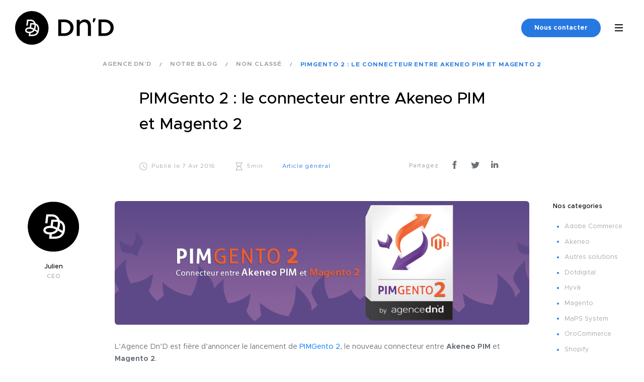

--- FILE ---
content_type: text/html; charset=UTF-8
request_url: https://www.dnd.fr/pimgento-2-le-connecteur-entre-akeneo-pim-et-magento-2/
body_size: 18517
content:
<!DOCTYPE html>
<html dir="ltr" lang="fr-FR" prefix="og: https://ogp.me/ns#" class="no-js">
<head>
    
    <meta charset="UTF-8">
    <meta http-equiv="Content-Type" content="text/html; charset=utf-8"/>
    <meta name="viewport" content="width=device-width, initial-scale=1, shrink-to-fit=no">
    <link rel="icon" type="image/png" href="https://www.dnd.fr/wp-content/themes/agencednd/favicon.png"/>
    <script type="167d3bd0ff432f7ba041b542-text/javascript">window.gdprAppliesGlobally = true;
        (function () {
            function n() {
                if (!window.frames.__cmpLocator) {
                    if (document.body && document.body.firstChild) {
                        var e = document.body;
                        var t = document.createElement('iframe');
                        t.style.display = 'none';
                        t.name = '__cmpLocator';
                        t.title = 'cmpLocator';
                        e.insertBefore(t, e.firstChild);
                    } else {
                        setTimeout(n, 5);
                    }
                }
            }

            function e(e, t, n) {
                if (typeof n !== 'function') {
                    return;
                }
                if (!window.__cmpBuffer) {
                    window.__cmpBuffer = [];
                }
                if (e === 'ping') {
                    n({gdprAppliesGlobally: window.gdprAppliesGlobally, cmpLoaded: false}, true);
                } else {
                    window.__cmpBuffer.push({command: e, parameter: t, callback: n});
                }
            }

            e.stub = true;

            function t(r) {
                if (!window.__cmp || window.__cmp.stub !== true) {
                    return;
                }
                if (!r.data) {
                    return;
                }
                var a = typeof r.data === 'string';
                var e;
                try {
                    e = a ? JSON.parse(r.data) : r.data;
                } catch (t) {
                    return;
                }
                if (e.__cmpCall) {
                    var o = e.__cmpCall;
                    window.__cmp(o.command, o.parameter, function (e, t) {
                        var n = {__cmpReturn: {returnValue: e, success: t, callId: o.callId}};
                        r.source.postMessage(a ? JSON.stringify(n) : n, '*');
                    });
                }
            }

            if (typeof window.__cmp !== 'function') {
                window.__cmp = e;
                if (window.addEventListener) {
                    window.addEventListener('message', t, false);
                } else {
                    window.attachEvent('onmessage', t);
                }
            }
            n();
        })();
        (function (e) {
            var t = document.createElement('script');
            t.id = 'spcloader';
            t.type = 'text/javascript';
            t.async = true;
            t.src = 'https://sdk.privacy-center.org/' + e + '/loader.js?target=' + document.location.hostname;
            t.charset = 'utf-8';
            var n = document.getElementsByTagName('script')[0];
            n.parentNode.insertBefore(t, n);
        })('02a790c2-458d-4aca-854c-61934eb8ecc7');</script>
    <!-- Start of HubSpot Embed Code -->
            <script type="167d3bd0ff432f7ba041b542-text/javascript" id="hs-script-loader" async defer src="//js.hs-scripts.com/6136062.js"></script>
        <!-- End of HubSpot Embed Code -->
    <!--[if lte IE 8]>
    <script charset="utf-8" type="text/javascript" src="//js.hsforms.net/forms/v2-legacy.js"></script>
    <![endif]-->
    
		<!-- All in One SEO 4.4.8 - aioseo.com -->
		<title>PIMGento 2 : le connecteur entre Akeneo PIM et Magento 2 • Agence Dn'D</title>
		<meta name="description" content="PIMGento 2 : le connecteur entre Akeneo PIM et Magento 2 développé par l&#039;Agence Dn&#039;D" />
		<meta name="robots" content="max-image-preview:large" />
		<link rel="canonical" href="https://www.dnd.fr/pimgento-2-le-connecteur-entre-akeneo-pim-et-magento-2/" />
		<meta name="generator" content="All in One SEO (AIOSEO) 4.4.8" />
		<meta property="og:locale" content="fr_FR" />
		<meta property="og:site_name" content="Agence Dn&#039;D • Agence conseil en création d’expériences digitales et E-Commerce" />
		<meta property="og:type" content="article" />
		<meta property="og:title" content="PIMGento 2 : le connecteur entre Akeneo PIM et Magento 2 • Agence Dn&#039;D" />
		<meta property="og:description" content="PIMGento 2 : le connecteur entre Akeneo PIM et Magento 2 développé par l&#039;Agence Dn&#039;D" />
		<meta property="og:url" content="https://www.dnd.fr/pimgento-2-le-connecteur-entre-akeneo-pim-et-magento-2/" />
		<meta property="og:image" content="https://www.dnd.fr/wp-content/uploads/2016/04/Agence-DND-Article-PIMGento-2-FR.png" />
		<meta property="og:image:secure_url" content="https://www.dnd.fr/wp-content/uploads/2016/04/Agence-DND-Article-PIMGento-2-FR.png" />
		<meta property="og:image:width" content="270" />
		<meta property="og:image:height" content="197" />
		<meta property="article:published_time" content="2016-04-07T08:17:34+00:00" />
		<meta property="article:modified_time" content="2016-04-07T08:17:34+00:00" />
		<meta property="article:publisher" content="https://www.facebook.com/agencednd/" />
		<meta name="twitter:card" content="summary" />
		<meta name="twitter:site" content="@D_n_D" />
		<meta name="twitter:title" content="PIMGento 2 : le connecteur entre Akeneo PIM et Magento 2 • Agence Dn&#039;D" />
		<meta name="twitter:description" content="PIMGento 2 : le connecteur entre Akeneo PIM et Magento 2 développé par l&#039;Agence Dn&#039;D" />
		<meta name="twitter:creator" content="@D_n_D" />
		<meta name="twitter:image" content="https://www.dnd.fr/wp-content/uploads/2016/04/Agence-DND-Article-PIMGento-2-FR.png" />
		<script type="application/ld+json" class="aioseo-schema">
			{"@context":"https:\/\/schema.org","@graph":[{"@type":"BlogPosting","@id":"https:\/\/www.dnd.fr\/pimgento-2-le-connecteur-entre-akeneo-pim-et-magento-2\/#blogposting","name":"PIMGento 2 : le connecteur entre Akeneo PIM et Magento 2 \u2022 Agence Dn'D","headline":"PIMGento 2 : le connecteur entre Akeneo PIM et Magento 2","author":{"@id":"https:\/\/www.dnd.fr\/author\/jdidier\/#author"},"publisher":{"@id":"https:\/\/www.dnd.fr\/#organization"},"image":{"@type":"ImageObject","url":"https:\/\/www.dnd.fr\/wp-content\/uploads\/2016\/04\/Agence-DND-Article-PIMGento-2-FR.png","width":270,"height":197},"datePublished":"2016-04-07T08:17:34+01:00","dateModified":"2016-04-07T08:17:34+01:00","inLanguage":"fr-FR","mainEntityOfPage":{"@id":"https:\/\/www.dnd.fr\/pimgento-2-le-connecteur-entre-akeneo-pim-et-magento-2\/#webpage"},"isPartOf":{"@id":"https:\/\/www.dnd.fr\/pimgento-2-le-connecteur-entre-akeneo-pim-et-magento-2\/#webpage"},"articleSection":"Non class\u00e9"},{"@type":"BreadcrumbList","@id":"https:\/\/www.dnd.fr\/pimgento-2-le-connecteur-entre-akeneo-pim-et-magento-2\/#breadcrumblist","itemListElement":[{"@type":"ListItem","@id":"https:\/\/www.dnd.fr\/#listItem","position":1,"name":"Domicile","item":"https:\/\/www.dnd.fr\/","nextItem":"https:\/\/www.dnd.fr\/pimgento-2-le-connecteur-entre-akeneo-pim-et-magento-2\/#listItem"},{"@type":"ListItem","@id":"https:\/\/www.dnd.fr\/pimgento-2-le-connecteur-entre-akeneo-pim-et-magento-2\/#listItem","position":2,"name":"PIMGento 2 : le connecteur entre Akeneo PIM et Magento 2","previousItem":"https:\/\/www.dnd.fr\/#listItem"}]},{"@type":"Organization","@id":"https:\/\/www.dnd.fr\/#organization","name":"Agence Dn'D","url":"https:\/\/www.dnd.fr\/","sameAs":["https:\/\/www.facebook.com\/agencednd\/","https:\/\/twitter.com\/D_n_D","https:\/\/www.instagram.com\/agencednd\/","https:\/\/www.youtube.com\/@dndagence","https:\/\/fr.linkedin.com\/company\/agence-dn'd"],"contactPoint":{"@type":"ContactPoint","telephone":"+33148755959","contactType":"Customer Support"}},{"@type":"Person","@id":"https:\/\/www.dnd.fr\/author\/jdidier\/#author","url":"https:\/\/www.dnd.fr\/author\/jdidier\/","name":"Julien","image":{"@type":"ImageObject","@id":"https:\/\/www.dnd.fr\/pimgento-2-le-connecteur-entre-akeneo-pim-et-magento-2\/#authorImage","url":"https:\/\/secure.gravatar.com\/avatar\/b3557fba020b3cd0fcdf5349ea6de763?s=96&d=mm&r=g","width":96,"height":96,"caption":"Julien"}},{"@type":"WebPage","@id":"https:\/\/www.dnd.fr\/pimgento-2-le-connecteur-entre-akeneo-pim-et-magento-2\/#webpage","url":"https:\/\/www.dnd.fr\/pimgento-2-le-connecteur-entre-akeneo-pim-et-magento-2\/","name":"PIMGento 2 : le connecteur entre Akeneo PIM et Magento 2 \u2022 Agence Dn'D","description":"PIMGento 2 : le connecteur entre Akeneo PIM et Magento 2 d\u00e9velopp\u00e9 par l'Agence Dn'D","inLanguage":"fr-FR","isPartOf":{"@id":"https:\/\/www.dnd.fr\/#website"},"breadcrumb":{"@id":"https:\/\/www.dnd.fr\/pimgento-2-le-connecteur-entre-akeneo-pim-et-magento-2\/#breadcrumblist"},"author":{"@id":"https:\/\/www.dnd.fr\/author\/jdidier\/#author"},"creator":{"@id":"https:\/\/www.dnd.fr\/author\/jdidier\/#author"},"image":{"@type":"ImageObject","url":"https:\/\/www.dnd.fr\/wp-content\/uploads\/2016\/04\/Agence-DND-Article-PIMGento-2-FR.png","@id":"https:\/\/www.dnd.fr\/pimgento-2-le-connecteur-entre-akeneo-pim-et-magento-2\/#mainImage","width":270,"height":197},"primaryImageOfPage":{"@id":"https:\/\/www.dnd.fr\/pimgento-2-le-connecteur-entre-akeneo-pim-et-magento-2\/#mainImage"},"datePublished":"2016-04-07T08:17:34+01:00","dateModified":"2016-04-07T08:17:34+01:00"},{"@type":"WebSite","@id":"https:\/\/www.dnd.fr\/#website","url":"https:\/\/www.dnd.fr\/","name":"Agence Dn'D","alternateName":"Dn'D","description":"Agence conseil en cr\u00e9ation d\u2019exp\u00e9riences digitales et E-Commerce","inLanguage":"fr-FR","publisher":{"@id":"https:\/\/www.dnd.fr\/#organization"}}]}
		</script>
		<!-- All in One SEO -->

<link rel='dns-prefetch' href='//js-eu1.hs-scripts.com' />
<script type="167d3bd0ff432f7ba041b542-text/javascript">
window._wpemojiSettings = {"baseUrl":"https:\/\/s.w.org\/images\/core\/emoji\/14.0.0\/72x72\/","ext":".png","svgUrl":"https:\/\/s.w.org\/images\/core\/emoji\/14.0.0\/svg\/","svgExt":".svg","source":{"concatemoji":"https:\/\/www.dnd.fr\/wp-includes\/js\/wp-emoji-release.min.js?ver=6.3.2"}};
/*! This file is auto-generated */
!function(i,n){var o,s,e;function c(e){try{var t={supportTests:e,timestamp:(new Date).valueOf()};sessionStorage.setItem(o,JSON.stringify(t))}catch(e){}}function p(e,t,n){e.clearRect(0,0,e.canvas.width,e.canvas.height),e.fillText(t,0,0);var t=new Uint32Array(e.getImageData(0,0,e.canvas.width,e.canvas.height).data),r=(e.clearRect(0,0,e.canvas.width,e.canvas.height),e.fillText(n,0,0),new Uint32Array(e.getImageData(0,0,e.canvas.width,e.canvas.height).data));return t.every(function(e,t){return e===r[t]})}function u(e,t,n){switch(t){case"flag":return n(e,"\ud83c\udff3\ufe0f\u200d\u26a7\ufe0f","\ud83c\udff3\ufe0f\u200b\u26a7\ufe0f")?!1:!n(e,"\ud83c\uddfa\ud83c\uddf3","\ud83c\uddfa\u200b\ud83c\uddf3")&&!n(e,"\ud83c\udff4\udb40\udc67\udb40\udc62\udb40\udc65\udb40\udc6e\udb40\udc67\udb40\udc7f","\ud83c\udff4\u200b\udb40\udc67\u200b\udb40\udc62\u200b\udb40\udc65\u200b\udb40\udc6e\u200b\udb40\udc67\u200b\udb40\udc7f");case"emoji":return!n(e,"\ud83e\udef1\ud83c\udffb\u200d\ud83e\udef2\ud83c\udfff","\ud83e\udef1\ud83c\udffb\u200b\ud83e\udef2\ud83c\udfff")}return!1}function f(e,t,n){var r="undefined"!=typeof WorkerGlobalScope&&self instanceof WorkerGlobalScope?new OffscreenCanvas(300,150):i.createElement("canvas"),a=r.getContext("2d",{willReadFrequently:!0}),o=(a.textBaseline="top",a.font="600 32px Arial",{});return e.forEach(function(e){o[e]=t(a,e,n)}),o}function t(e){var t=i.createElement("script");t.src=e,t.defer=!0,i.head.appendChild(t)}"undefined"!=typeof Promise&&(o="wpEmojiSettingsSupports",s=["flag","emoji"],n.supports={everything:!0,everythingExceptFlag:!0},e=new Promise(function(e){i.addEventListener("DOMContentLoaded",e,{once:!0})}),new Promise(function(t){var n=function(){try{var e=JSON.parse(sessionStorage.getItem(o));if("object"==typeof e&&"number"==typeof e.timestamp&&(new Date).valueOf()<e.timestamp+604800&&"object"==typeof e.supportTests)return e.supportTests}catch(e){}return null}();if(!n){if("undefined"!=typeof Worker&&"undefined"!=typeof OffscreenCanvas&&"undefined"!=typeof URL&&URL.createObjectURL&&"undefined"!=typeof Blob)try{var e="postMessage("+f.toString()+"("+[JSON.stringify(s),u.toString(),p.toString()].join(",")+"));",r=new Blob([e],{type:"text/javascript"}),a=new Worker(URL.createObjectURL(r),{name:"wpTestEmojiSupports"});return void(a.onmessage=function(e){c(n=e.data),a.terminate(),t(n)})}catch(e){}c(n=f(s,u,p))}t(n)}).then(function(e){for(var t in e)n.supports[t]=e[t],n.supports.everything=n.supports.everything&&n.supports[t],"flag"!==t&&(n.supports.everythingExceptFlag=n.supports.everythingExceptFlag&&n.supports[t]);n.supports.everythingExceptFlag=n.supports.everythingExceptFlag&&!n.supports.flag,n.DOMReady=!1,n.readyCallback=function(){n.DOMReady=!0}}).then(function(){return e}).then(function(){var e;n.supports.everything||(n.readyCallback(),(e=n.source||{}).concatemoji?t(e.concatemoji):e.wpemoji&&e.twemoji&&(t(e.twemoji),t(e.wpemoji)))}))}((window,document),window._wpemojiSettings);
</script>
<style type="text/css">
img.wp-smiley,
img.emoji {
	display: inline !important;
	border: none !important;
	box-shadow: none !important;
	height: 1em !important;
	width: 1em !important;
	margin: 0 0.07em !important;
	vertical-align: -0.1em !important;
	background: none !important;
	padding: 0 !important;
}
</style>
	<link rel='stylesheet' id='wp-block-library-css' href='https://www.dnd.fr/wp-includes/css/dist/block-library/style.min.css?ver=6.3.2' type='text/css' media='all' />
<style id='classic-theme-styles-inline-css' type='text/css'>
/*! This file is auto-generated */
.wp-block-button__link{color:#fff;background-color:#32373c;border-radius:9999px;box-shadow:none;text-decoration:none;padding:calc(.667em + 2px) calc(1.333em + 2px);font-size:1.125em}.wp-block-file__button{background:#32373c;color:#fff;text-decoration:none}
</style>
<style id='global-styles-inline-css' type='text/css'>
body{--wp--preset--color--black: #000000;--wp--preset--color--cyan-bluish-gray: #abb8c3;--wp--preset--color--white: #ffffff;--wp--preset--color--pale-pink: #f78da7;--wp--preset--color--vivid-red: #cf2e2e;--wp--preset--color--luminous-vivid-orange: #ff6900;--wp--preset--color--luminous-vivid-amber: #fcb900;--wp--preset--color--light-green-cyan: #7bdcb5;--wp--preset--color--vivid-green-cyan: #00d084;--wp--preset--color--pale-cyan-blue: #8ed1fc;--wp--preset--color--vivid-cyan-blue: #0693e3;--wp--preset--color--vivid-purple: #9b51e0;--wp--preset--gradient--vivid-cyan-blue-to-vivid-purple: linear-gradient(135deg,rgba(6,147,227,1) 0%,rgb(155,81,224) 100%);--wp--preset--gradient--light-green-cyan-to-vivid-green-cyan: linear-gradient(135deg,rgb(122,220,180) 0%,rgb(0,208,130) 100%);--wp--preset--gradient--luminous-vivid-amber-to-luminous-vivid-orange: linear-gradient(135deg,rgba(252,185,0,1) 0%,rgba(255,105,0,1) 100%);--wp--preset--gradient--luminous-vivid-orange-to-vivid-red: linear-gradient(135deg,rgba(255,105,0,1) 0%,rgb(207,46,46) 100%);--wp--preset--gradient--very-light-gray-to-cyan-bluish-gray: linear-gradient(135deg,rgb(238,238,238) 0%,rgb(169,184,195) 100%);--wp--preset--gradient--cool-to-warm-spectrum: linear-gradient(135deg,rgb(74,234,220) 0%,rgb(151,120,209) 20%,rgb(207,42,186) 40%,rgb(238,44,130) 60%,rgb(251,105,98) 80%,rgb(254,248,76) 100%);--wp--preset--gradient--blush-light-purple: linear-gradient(135deg,rgb(255,206,236) 0%,rgb(152,150,240) 100%);--wp--preset--gradient--blush-bordeaux: linear-gradient(135deg,rgb(254,205,165) 0%,rgb(254,45,45) 50%,rgb(107,0,62) 100%);--wp--preset--gradient--luminous-dusk: linear-gradient(135deg,rgb(255,203,112) 0%,rgb(199,81,192) 50%,rgb(65,88,208) 100%);--wp--preset--gradient--pale-ocean: linear-gradient(135deg,rgb(255,245,203) 0%,rgb(182,227,212) 50%,rgb(51,167,181) 100%);--wp--preset--gradient--electric-grass: linear-gradient(135deg,rgb(202,248,128) 0%,rgb(113,206,126) 100%);--wp--preset--gradient--midnight: linear-gradient(135deg,rgb(2,3,129) 0%,rgb(40,116,252) 100%);--wp--preset--font-size--small: 13px;--wp--preset--font-size--medium: 20px;--wp--preset--font-size--large: 36px;--wp--preset--font-size--x-large: 42px;--wp--preset--spacing--20: 0.44rem;--wp--preset--spacing--30: 0.67rem;--wp--preset--spacing--40: 1rem;--wp--preset--spacing--50: 1.5rem;--wp--preset--spacing--60: 2.25rem;--wp--preset--spacing--70: 3.38rem;--wp--preset--spacing--80: 5.06rem;--wp--preset--shadow--natural: 6px 6px 9px rgba(0, 0, 0, 0.2);--wp--preset--shadow--deep: 12px 12px 50px rgba(0, 0, 0, 0.4);--wp--preset--shadow--sharp: 6px 6px 0px rgba(0, 0, 0, 0.2);--wp--preset--shadow--outlined: 6px 6px 0px -3px rgba(255, 255, 255, 1), 6px 6px rgba(0, 0, 0, 1);--wp--preset--shadow--crisp: 6px 6px 0px rgba(0, 0, 0, 1);}:where(.is-layout-flex){gap: 0.5em;}:where(.is-layout-grid){gap: 0.5em;}body .is-layout-flow > .alignleft{float: left;margin-inline-start: 0;margin-inline-end: 2em;}body .is-layout-flow > .alignright{float: right;margin-inline-start: 2em;margin-inline-end: 0;}body .is-layout-flow > .aligncenter{margin-left: auto !important;margin-right: auto !important;}body .is-layout-constrained > .alignleft{float: left;margin-inline-start: 0;margin-inline-end: 2em;}body .is-layout-constrained > .alignright{float: right;margin-inline-start: 2em;margin-inline-end: 0;}body .is-layout-constrained > .aligncenter{margin-left: auto !important;margin-right: auto !important;}body .is-layout-constrained > :where(:not(.alignleft):not(.alignright):not(.alignfull)){max-width: var(--wp--style--global--content-size);margin-left: auto !important;margin-right: auto !important;}body .is-layout-constrained > .alignwide{max-width: var(--wp--style--global--wide-size);}body .is-layout-flex{display: flex;}body .is-layout-flex{flex-wrap: wrap;align-items: center;}body .is-layout-flex > *{margin: 0;}body .is-layout-grid{display: grid;}body .is-layout-grid > *{margin: 0;}:where(.wp-block-columns.is-layout-flex){gap: 2em;}:where(.wp-block-columns.is-layout-grid){gap: 2em;}:where(.wp-block-post-template.is-layout-flex){gap: 1.25em;}:where(.wp-block-post-template.is-layout-grid){gap: 1.25em;}.has-black-color{color: var(--wp--preset--color--black) !important;}.has-cyan-bluish-gray-color{color: var(--wp--preset--color--cyan-bluish-gray) !important;}.has-white-color{color: var(--wp--preset--color--white) !important;}.has-pale-pink-color{color: var(--wp--preset--color--pale-pink) !important;}.has-vivid-red-color{color: var(--wp--preset--color--vivid-red) !important;}.has-luminous-vivid-orange-color{color: var(--wp--preset--color--luminous-vivid-orange) !important;}.has-luminous-vivid-amber-color{color: var(--wp--preset--color--luminous-vivid-amber) !important;}.has-light-green-cyan-color{color: var(--wp--preset--color--light-green-cyan) !important;}.has-vivid-green-cyan-color{color: var(--wp--preset--color--vivid-green-cyan) !important;}.has-pale-cyan-blue-color{color: var(--wp--preset--color--pale-cyan-blue) !important;}.has-vivid-cyan-blue-color{color: var(--wp--preset--color--vivid-cyan-blue) !important;}.has-vivid-purple-color{color: var(--wp--preset--color--vivid-purple) !important;}.has-black-background-color{background-color: var(--wp--preset--color--black) !important;}.has-cyan-bluish-gray-background-color{background-color: var(--wp--preset--color--cyan-bluish-gray) !important;}.has-white-background-color{background-color: var(--wp--preset--color--white) !important;}.has-pale-pink-background-color{background-color: var(--wp--preset--color--pale-pink) !important;}.has-vivid-red-background-color{background-color: var(--wp--preset--color--vivid-red) !important;}.has-luminous-vivid-orange-background-color{background-color: var(--wp--preset--color--luminous-vivid-orange) !important;}.has-luminous-vivid-amber-background-color{background-color: var(--wp--preset--color--luminous-vivid-amber) !important;}.has-light-green-cyan-background-color{background-color: var(--wp--preset--color--light-green-cyan) !important;}.has-vivid-green-cyan-background-color{background-color: var(--wp--preset--color--vivid-green-cyan) !important;}.has-pale-cyan-blue-background-color{background-color: var(--wp--preset--color--pale-cyan-blue) !important;}.has-vivid-cyan-blue-background-color{background-color: var(--wp--preset--color--vivid-cyan-blue) !important;}.has-vivid-purple-background-color{background-color: var(--wp--preset--color--vivid-purple) !important;}.has-black-border-color{border-color: var(--wp--preset--color--black) !important;}.has-cyan-bluish-gray-border-color{border-color: var(--wp--preset--color--cyan-bluish-gray) !important;}.has-white-border-color{border-color: var(--wp--preset--color--white) !important;}.has-pale-pink-border-color{border-color: var(--wp--preset--color--pale-pink) !important;}.has-vivid-red-border-color{border-color: var(--wp--preset--color--vivid-red) !important;}.has-luminous-vivid-orange-border-color{border-color: var(--wp--preset--color--luminous-vivid-orange) !important;}.has-luminous-vivid-amber-border-color{border-color: var(--wp--preset--color--luminous-vivid-amber) !important;}.has-light-green-cyan-border-color{border-color: var(--wp--preset--color--light-green-cyan) !important;}.has-vivid-green-cyan-border-color{border-color: var(--wp--preset--color--vivid-green-cyan) !important;}.has-pale-cyan-blue-border-color{border-color: var(--wp--preset--color--pale-cyan-blue) !important;}.has-vivid-cyan-blue-border-color{border-color: var(--wp--preset--color--vivid-cyan-blue) !important;}.has-vivid-purple-border-color{border-color: var(--wp--preset--color--vivid-purple) !important;}.has-vivid-cyan-blue-to-vivid-purple-gradient-background{background: var(--wp--preset--gradient--vivid-cyan-blue-to-vivid-purple) !important;}.has-light-green-cyan-to-vivid-green-cyan-gradient-background{background: var(--wp--preset--gradient--light-green-cyan-to-vivid-green-cyan) !important;}.has-luminous-vivid-amber-to-luminous-vivid-orange-gradient-background{background: var(--wp--preset--gradient--luminous-vivid-amber-to-luminous-vivid-orange) !important;}.has-luminous-vivid-orange-to-vivid-red-gradient-background{background: var(--wp--preset--gradient--luminous-vivid-orange-to-vivid-red) !important;}.has-very-light-gray-to-cyan-bluish-gray-gradient-background{background: var(--wp--preset--gradient--very-light-gray-to-cyan-bluish-gray) !important;}.has-cool-to-warm-spectrum-gradient-background{background: var(--wp--preset--gradient--cool-to-warm-spectrum) !important;}.has-blush-light-purple-gradient-background{background: var(--wp--preset--gradient--blush-light-purple) !important;}.has-blush-bordeaux-gradient-background{background: var(--wp--preset--gradient--blush-bordeaux) !important;}.has-luminous-dusk-gradient-background{background: var(--wp--preset--gradient--luminous-dusk) !important;}.has-pale-ocean-gradient-background{background: var(--wp--preset--gradient--pale-ocean) !important;}.has-electric-grass-gradient-background{background: var(--wp--preset--gradient--electric-grass) !important;}.has-midnight-gradient-background{background: var(--wp--preset--gradient--midnight) !important;}.has-small-font-size{font-size: var(--wp--preset--font-size--small) !important;}.has-medium-font-size{font-size: var(--wp--preset--font-size--medium) !important;}.has-large-font-size{font-size: var(--wp--preset--font-size--large) !important;}.has-x-large-font-size{font-size: var(--wp--preset--font-size--x-large) !important;}
.wp-block-navigation a:where(:not(.wp-element-button)){color: inherit;}
:where(.wp-block-post-template.is-layout-flex){gap: 1.25em;}:where(.wp-block-post-template.is-layout-grid){gap: 1.25em;}
:where(.wp-block-columns.is-layout-flex){gap: 2em;}:where(.wp-block-columns.is-layout-grid){gap: 2em;}
.wp-block-pullquote{font-size: 1.5em;line-height: 1.6;}
</style>
<link rel='stylesheet' id='dashicons-css' href='https://www.dnd.fr/wp-includes/css/dashicons.min.css?ver=6.3.2' type='text/css' media='all' />
<link rel='stylesheet' id='love-me.css-css' href='https://www.dnd.fr/wp-content/plugins/love-me//love-me.css?ver=6.3.2' type='text/css' media='all' />
<link rel='stylesheet' id='agencednd-style-css' href='https://www.dnd.fr/wp-content/themes/agencednd/style.css?ver=6.3.2' type='text/css' media='all' />
<link rel='stylesheet' id='dnd-styles-css' href='https://www.dnd.fr/wp-content/themes/agencednd/assets/css/style.min.css?ver=6.3.2' type='text/css' media='all' />
<link rel='stylesheet' id='leaflet-css' href='https://www.dnd.fr/wp-content/themes/agencednd/node_modules/leaflet/dist/leaflet.css?ver=6.3.2' type='text/css' media='all' />
<script type="167d3bd0ff432f7ba041b542-text/javascript" src='https://www.dnd.fr/wp-content/themes/agencednd/node_modules/jquery/dist/jquery.min.js?ver=3.5.1' id='jquery-js'></script>
<script type="167d3bd0ff432f7ba041b542-text/javascript" id='love-js-extra'>
/* <![CDATA[ */
var love_me = {"url":"https:\/\/www.dnd.fr\/wp-admin\/admin-ajax.php","nonce":"cd993a0a07"};
/* ]]> */
</script>
<script type="167d3bd0ff432f7ba041b542-text/javascript" src='https://www.dnd.fr/wp-content/plugins/love-me/love.js?ver=6.3.2' id='love-js'></script>
<script type="167d3bd0ff432f7ba041b542-text/javascript" src='https://www.dnd.fr/wp-content/themes/agencednd/node_modules/bootstrap/dist/js/bootstrap.bundle.min.js?ver=4.5.0' id='bootstrap-js'></script>
<script type="167d3bd0ff432f7ba041b542-text/javascript" src='https://www.dnd.fr/wp-content/themes/agencednd/node_modules/bootstrap-select/dist/js/bootstrap-select.min.js?ver=1.13.18' id='bootstrap-select-js'></script>
<script type="167d3bd0ff432f7ba041b542-text/javascript" src='https://www.dnd.fr/wp-content/themes/agencednd/node_modules/bootstrap-select/dist/js/i18n/defaults-fr_FR.min.js?ver=1.13.18' id='bootstrap-select-fr-js'></script>
<script type="167d3bd0ff432f7ba041b542-text/javascript" src='https://www.dnd.fr/wp-content/themes/agencednd/assets/js/vendor.js?ver=1.0.0' id='vendor-js'></script>
<script type="167d3bd0ff432f7ba041b542-text/javascript" src='https://www.dnd.fr/wp-content/themes/agencednd/node_modules/slick-carousel/slick/slick.min.js?ver=1.8.1' id='slick-js-js'></script>
<link rel='shortlink' href='https://www.dnd.fr/?p=4737' />
<link rel="alternate" type="application/json+oembed" href="https://www.dnd.fr/wp-json/oembed/1.0/embed?url=https%3A%2F%2Fwww.dnd.fr%2Fpimgento-2-le-connecteur-entre-akeneo-pim-et-magento-2%2F" />
<link rel="alternate" type="text/xml+oembed" href="https://www.dnd.fr/wp-json/oembed/1.0/embed?url=https%3A%2F%2Fwww.dnd.fr%2Fpimgento-2-le-connecteur-entre-akeneo-pim-et-magento-2%2F&#038;format=xml" />
			<!-- DO NOT COPY THIS SNIPPET! Start of Page Analytics Tracking for HubSpot WordPress plugin v10.2.5-->
			<script type="167d3bd0ff432f7ba041b542-text/javascript" class="hsq-set-content-id" data-content-id="blog-post">
				var _hsq = _hsq || [];
				_hsq.push(["setContentType", "blog-post"]);
			</script>
			<!-- DO NOT COPY THIS SNIPPET! End of Page Analytics Tracking for HubSpot WordPress plugin -->
			
		<script type="167d3bd0ff432f7ba041b542-text/javascript">
		(function(h,o,t,j,a,r){
			h.hj=h.hj||function(){(h.hj.q=h.hj.q||[]).push(arguments)};
			h._hjSettings={hjid:2709676,hjsv:5};
			a=o.getElementsByTagName('head')[0];
			r=o.createElement('script');r.async=1;
			r.src=t+h._hjSettings.hjid+j+h._hjSettings.hjsv;
			a.appendChild(r);
		})(window,document,'//static.hotjar.com/c/hotjar-','.js?sv=');
		</script>
		<meta name="robots" content="index,follow"/>
    <!-- Google tag GA4 (gtag.js) -->
    <script async src="https://www.googletagmanager.com/gtag/js?id=G-59VSMJE7NS" type="167d3bd0ff432f7ba041b542-text/javascript"></script>
    <script type="167d3bd0ff432f7ba041b542-text/javascript">
        window.dataLayer = window.dataLayer || [];

        function gtag() {
            dataLayer.push(arguments);
        }

        gtag('js', new Date());

        gtag('config', 'G-59VSMJE7NS');
    </script>
</head>
<body class="post-template-default single single-post postid-4737 single-format-standard">
<div class="wrapper">
    <header class="main-header">
        <div class="wrapper-header">
            <a href="https://www.dnd.fr" class="main-logo">
                <svg id="Horizontal-Bleu" xmlns="http://www.w3.org/2000/svg" xmlns:xlink="http://www.w3.org/1999/xlink"
                     viewBox="0 0 195.2 66.12">
                    <defs>
                        <style>
                            .cls-1 {
                                clip-path: url(#clippath);
                            }

                            .cls-2 {
                                fill: none;
                            }

                            .cls-2, .cls-3, .cls-4 {
                                stroke-width: 0px;
                            }

                            .cls-5 {
                                clip-path: url(#clippath-1);
                            }

                            .cls-6 {
                                clip-path: url(#clippath-3);
                            }

                            .cls-7 {
                                clip-path: url(#clippath-2);
                            }

                            .cls-3 {
                                fill: #fff;
                            }

                            .cls-4 {
                                fill: #010101;
                            }
                        </style>
                        <clipPath id="clippath">
                            <path class="cls-2"
                                  d="M33.06,0C14.8,0,0,14.8,0,33.06s14.8,33.06,33.06,33.06h.01c18.26,0,33.06-14.8,33.06-33.06S51.33,0,33.07,0h-.01Z"/>
                        </clipPath>
                        <clipPath id="clippath-1">
                            <rect class="cls-2 inverse-color" x="-75.11" y="-86.33" width="345.13" height="244.03"/>
                        </clipPath>
                        <clipPath id="clippath-2">
                            <path class="cls-2 change-color"
                                  d="M30.27,46.29l.34-3.08c.42-.06.78-.14,1.1-.23,2.05-.49,3.81-1.41,5.29-2.87.53-.53,1.01-1.12,1.45-1.77.13.08.27.17.44.27.07.04.15.09.3.18.12.07.21.13.3.19,1.64,1.02,2.83,1.72,3.99,2.29-1.64,3.49-4.91,5-9.66,5.01h-3.55M23.51,39.44c-.67-.5-.94-1.12-.88-1.81.18-1.84,2.29-2.86,5.69-2.86,2.75,0,4.86.6,7.66,2.12-.3.44-.64.84-.99,1.19-1.43,1.42-3.27,2.15-5.63,2.41-.19.02-.38.03-.57.05-.14,0-.27.02-.38.02-.05,0-.09,0-.11,0-2.25,0-3.85-.43-4.78-1.12M40.99,36.57c-.09-.05-.18-.11-.3-.18-.15-.09-.23-.14-.3-.18-.25-.15-.42-.26-.6-.37-.02,0-.03-.02-.05-.03.74-1.89,1.2-4.14,1.37-6.79.03-.43.04-.86.03-1.29.26.14.51.3.75.46,2.02,1.44,3.03,3.94,2.78,7.94-.06.86-.16,1.67-.31,2.41-.96-.49-1.98-1.1-3.37-1.96M34.7,33.14c-.95-.37-1.9-.66-2.88-.86l.64-5.78h2.59c1.16,0,2.22.09,3.17.25.07.66.09,1.34.05,2.06-.14,2.18-.49,4.01-1.02,5.52-.89-.48-1.69-.86-2.55-1.19M28.17,16.68h-4.64l-1.37,11.67,2.82.33,1.08-9.16h2.57c.84,0,1.57,0,2.16,0,2.99.01,5.37,1.66,6.6,4.25-.74-.07-1.52-.11-2.33-.11-1.26,0-2.41,0-3.38,0h-1.77s-.91,8.28-.91,8.28c-.22,0-.44-.01-.66-.01-2,0-3.83.32-5.28,1.02-1.86.89-3.04,2.39-3.24,4.41-.16,1.68.53,3.26,2,4.36,1.38,1.03,3.37,1.61,5.92,1.68l-.64,5.72h1.58s.1,0,.19,0h4.96c8.06-.02,13.11-4.02,13.68-12.83.32-4.94-1.08-8.39-3.96-10.44-.87-.62-1.83-1.09-2.88-1.43-1.28-4.54-4.96-7.73-9.85-7.75h-2.64"/>
                        </clipPath>
                        <clipPath id="clippath-3">
                            <rect class="cls-2" x="-75.11" y="-86.33" width="345.13" height="244.03"/>
                        </clipPath>
                    </defs>
                    <g id="logo_agence_dnd">
                        <g class="cls-1" id="logo_agence_dnd_background">
                            <g class="cls-5">
                                <path class="cls-4 change-color" d="M-1.19-1.18h68.5v68.49H-1.19V-1.18Z"/>
                            </g>
                        </g>
                        <g class="cls-7" id="logo_agence_dnd_logo">
                            <g class="cls-6">
                                <path class="cls-3 inverse-color" d="M18.6,15.49h30.14v34.83h-30.14V15.49Z"/>
                            </g>
                        </g>
                    </g>
                    <g id="logo_agence_dnd_text">
                        <path class="cls-4 text change-color" d="M156.6,22.09l3.28-7.83h-5.23l-.88,7.51,2.82.33Z"/>
                        <path class="cls-4 text change-color"
                              d="M150.02,28.73v20.17h-5.94v-19.13c0-4.72-3-8.03-7.3-8.03s-8.22,2.88-8.7,6.62v20.54h-6.07v-31.69h6.07v4.6c1.9-3.13,5.76-5.33,10.06-5.33,6.99,0,11.89,5.09,11.89,12.26"/>
                        <path class="cls-4 text change-color"
                              d="M96.96,16.43h-11.45v32.49h11.45c11.06,0,18.78-6.69,18.78-16.27s-7.72-16.22-18.78-16.22M97.89,43.61h-6.44v-21.87h6.44c6.74,0,11.64,4.59,11.64,10.9s-4.9,10.96-11.64,10.96"/>
                        <path class="cls-4 text change-color"
                              d="M176.42,16.43h-11.45v32.49h11.45c11.06,0,18.78-6.69,18.78-16.27s-7.72-16.22-18.78-16.22M177.36,43.61h-6.44v-21.87h6.44c6.74,0,11.64,4.59,11.64,10.9s-4.9,10.96-11.64,10.96"/>
                    </g>
                </svg>
            </a>
            <div class="buttons-wrapper">
                <a href="https://www.dnd.fr/nous-contacter/"
                   class="button-rounded main-header-contact">Nous contacter
                </a>
                <button id="main-header-toggle" class="main-header-toggle" type="button">
                    <span class="line"></span>
                </button>
            </div>
        </div>
        <nav class="main-navigation">
            <div class="container-nav-blocks">
                <div class="wrapper-nav">
                    <ul class="main-menu list-unstyled">
                        <li>
                            <a href="#">Agence</a>
                            <div class="sub-menu">
                                <div class="main-menu-child-list">
                                    <ul class="list-unstyled">
                                        <li>
                                            <a href="https://www.dnd.fr/qui-sommes-nous/">Qui
                                                sommes-nous</a>
                                        </li>
                                        <li>
                                            <a href="https://www.dnd.fr/equipe/">Équipe</a>
                                        </li>
                                        <li>
                                            <a href="https://www.dnd.fr/certifications/">Certifications</a>
                                        </li>
                                        <li>
                                            <a href="https://www.dnd.fr/nos-partenaires/">Partenaires</a>
                                        </li>
                                        <li>
                                            <a href="https://www.dnd.fr/presse/">Dans
                                                la presse</a>
                                        </li>
                                    </ul>
                                </div>
                            </div>
                        </li>
                        <li>
                            <a href="#">Expertises</a>
                            <div class="sub-menu">
                                <div class="main-menu-child-list">
                                    <p class="main-menu-child-title">Par domaine</p>
                                    <div class="experience-container">
                                                                                                                                    <div class="experience-wrapper">
                                                    <p class="experience-title">Expérience d'achat</p>
                                                    <ul class="list-unstyled experience-list-items">
                                                                                                                                                                                                                                            <li>
                                                                    <a href="https://www.dnd.fr/expertise/e-commerce-b2b-et-b2c/">E-Commerce B2B & B2C</a>
                                                                </li>
                                                                                                                                                                                                                                                <li>
                                                                    <a href="https://www.dnd.fr/expertise/marketplace-b2b-b2c/">Marketplace B2B & B2C</a>
                                                                </li>
                                                                                                                                                                                                                                                <li>
                                                                    <a href="https://www.dnd.fr/expertise/headless-commerce/">Headless Commerce</a>
                                                                </li>
                                                                                                                                                                        </ul>
                                                </div>
                                                                                                                                                                                <div class="experience-wrapper">
                                                    <p class="experience-title">Expérience produit</p>
                                                    <ul class="list-unstyled experience-list-items">
                                                                                                                                                                                                                                            <li>
                                                                    <a href="https://www.dnd.fr/expertise/pim/">PIM</a>
                                                                </li>
                                                                                                                                                                        </ul>
                                                </div>
                                                                                                                                                                                <div class="experience-wrapper">
                                                    <p class="experience-title">Expérience client</p>
                                                    <ul class="list-unstyled experience-list-items">
                                                                                                                                                                                                                                            <li>
                                                                    <a href="https://www.dnd.fr/expertise/cro-optimisez-la-conversion-de-votre-ecommerce/">CRO</a>
                                                                </li>
                                                                                                                                                                                                                                                <li>
                                                                    <a href="https://www.dnd.fr/expertise/marketing-automation/">Marketing Automation</a>
                                                                </li>
                                                                                                                                                                                                                                                <li>
                                                                    <a href="https://www.dnd.fr/expertise/crm/">CRM</a>
                                                                </li>
                                                                                                                                                                                                                                                <li>
                                                                    <a href="https://www.dnd.fr/expertise/omnicanal/">Omnicanal</a>
                                                                </li>
                                                                                                                                                                                                                                                                                            </ul>
                                                </div>
                                                                                                                                                                                                                                                                    <div class="experience-wrapper">
                                                    <p class="experience-title">Autres expériences</p>
                                                    <ul class="list-unstyled experience-list-items">
                                                                                                                                                                                                                                                                                                                                                                                                                                                                                    <li>
                                                                    <a href="https://www.dnd.fr/expertise/connecteurs-extensions/">Connecteurs & Extensions</a>
                                                                </li>
                                                                                                                                                                                                                                                <li>
                                                                    <a href="https://www.dnd.fr/expertise/pwa/">PWA (Progressive Web App)</a>
                                                                </li>
                                                                                                                                                                                                                                                                                            </ul>
                                                </div>
                                                                                                                        </div>
                                </div>
                                <div class="main-menu-child-list expertise-wrapper">
                                    <p class="main-menu-child-title">Par expertise</p>
                                    <ul class="list-unstyled list-two-cols list-expertise">
                                                                                                                            <li>
                                                <a href="https://www.dnd.fr/expertise/conseil-strategie/">
                                                    Conseil & Stratégie                                                </a>
                                            </li>
                                                                                    <li>
                                                <a href="https://www.dnd.fr/expertise/design-ux-ui/">
                                                    Design UX/UI                                                </a>
                                            </li>
                                                                                    <li>
                                                <a href="https://www.dnd.fr/expertise/developpement-web/">
                                                    Développement web                                                </a>
                                            </li>
                                                                                    <li>
                                                <a href="https://www.dnd.fr/expertise/pilotage-projet/">
                                                    Pilotage projet E-Commerce                                                </a>
                                            </li>
                                                                                    <li>
                                                <a href="https://www.dnd.fr/expertise/pilotage-projet-pim/">
                                                    Pilotage projet PIM                                                </a>
                                            </li>
                                                                                    <li>
                                                <a href="https://www.dnd.fr/expertise/pilotage-projet-crm/">
                                                    Pilotage projet CRM                                                </a>
                                            </li>
                                                                                    <li>
                                                <a href="https://www.dnd.fr/expertise/maintenance-accompagnement/">
                                                    Maintenance & Accompagnement                                                </a>
                                            </li>
                                                                                    <li>
                                                <a href="https://www.dnd.fr/expertise/autres-expertises/">
                                                    Autres expertises                                                </a>
                                            </li>
                                                                            </ul>
                                </div>
                            </div>
                        </li>
                        <li>
                            <a href="#">Solutions</a>
                            <div class="sub-menu">
                                <div class="main-menu-child-list">
                                    <ul class="list-unstyled">
                                                                                                                            <li>
                                                <a href="https://www.dnd.fr/solutions/magento/">Magento - Adobe Commerce</a>
                                            </li>
                                                                                    <li>
                                                <a href="https://www.dnd.fr/solutions/shopify/">Shopify</a>
                                            </li>
                                                                                    <li>
                                                <a href="https://www.dnd.fr/solutions/akeneo-pim/">Akeneo PIM</a>
                                            </li>
                                                                                    <li>
                                                <a href="https://www.dnd.fr/solutions/webflow/">Webflow</a>
                                            </li>
                                                                                    <li>
                                                <a href="https://www.dnd.fr/solutions/orocommerce/">OroCommerce</a>
                                            </li>
                                                                                    <li>
                                                <a href="https://www.dnd.fr/solutions/hyva/">Hyvä</a>
                                            </li>
                                                                                    <li>
                                                <a href="https://www.dnd.fr/solutions/maps-system/">MaPS System</a>
                                            </li>
                                                                                    <li>
                                                <a href="https://www.dnd.fr/solutions/sylius/">Sylius</a>
                                            </li>
                                                                            </ul>
                                </div>
                                <div>
                                    <a href="https://www.dnd.fr/nos-solutions/"
                                       class="button-underline">Nos solutions e-commerce</a>
                                </div>
                            </div>
                        </li>
                        <li>
                            <a href="#">Réalisations</a>
                            <div class="sub-menu">
                                <div class="main-menu-child-list">
                                    <ul class="list-unstyled">
                                                                                                                            <li>
                                                <a href="https://www.dnd.fr/nos-creations/lanvin/">Lanvin</a>
                                            </li>
                                                                                    <li>
                                                <a href="https://www.dnd.fr/nos-creations/atol-les-opticiens/">Atol Les Opticiens</a>
                                            </li>
                                                                                    <li>
                                                <a href="https://www.dnd.fr/nos-creations/franprix/">Franprix</a>
                                            </li>
                                                                                    <li>
                                                <a href="https://www.dnd.fr/nos-creations/gerlinea/">Gerlinéa</a>
                                            </li>
                                                                                    <li>
                                                <a href="https://www.dnd.fr/nos-creations/izipizi/">Izipizi</a>
                                            </li>
                                                                                    <li>
                                                <a href="https://www.dnd.fr/nos-creations/isabel-marant/">Isabel Marant</a>
                                            </li>
                                                                                    <li>
                                                <a href="https://www.dnd.fr/nos-creations/fleuron/">Fleuron</a>
                                            </li>
                                                                                    <li>
                                                <a href="https://www.dnd.fr/nos-creations/latelier-damaya/">L'Atelier d'Amaya</a>
                                            </li>
                                                                                    <li>
                                                <a href="https://www.dnd.fr/nos-creations/la-maison-du-chocolat/">La Maison du Chocolat</a>
                                            </li>
                                                                                    <li>
                                                <a href="https://www.dnd.fr/nos-creations/leadersante/">Leadersanté</a>
                                            </li>
                                                                            </ul>
                                </div>
                                <div>
                                    <a href="https://www.dnd.fr/nos-creations/"
                                       class="button-underline">Voir toutes nos réalisations</a>
                                    <a href="https://www.dnd.fr/temoignages/"
                                       class="button-underline">Voir tous nos témoignages clients</a>
                                </div>
                            </div>
                        </li>
                        <li class="">
                            <a href="#">Blog</a>
                            <div class="sub-menu">
                                <div class="main-menu-child-list">
                                    <ul class="list-unstyled list-articles">
                                                                                                                            <li>
                                                                                                                                                    <div>
                                                        <a href="https://www.dnd.fr/akeneo-autumn-release-2025-ia-geo-et-optimisation-de-la-performance-produit-sur-tous-les-canaux/"
                                                           class="news-thumb"
                                                           title="Lire : Akeneo Autumn Release 2025 : IA, GEO et optimisation de la performance produit sur tous les canaux">
                                                            <img src="https://www.dnd.fr/wp-content/uploads/2025/12/Agence-DnD-Banniere-Mini-Blog-Akeneo-Autumne-Release-2025-IA-GEO-MCP.png"
                                                                 width="185"
                                                                 height="110"
                                                                 alt="Image de l'article : Akeneo Autumn Release 2025 : IA, GEO et optimisation de la performance produit sur tous les canaux">
                                                        </a>
                                                    </div>
                                                                                                <div>
                                                    <p class="title">
                                                        <a href="https://www.dnd.fr/?post_type=post&p=24410"
                                                           title="Lire : Akeneo Autumn Release 2025 : IA, GEO et optimisation de la performance produit sur tous les canaux">Akeneo Autumn Release 2025 : IA, GEO et optimisation de la performance produit sur tous les canaux</a>
                                                    </p>
                                                    <div class="date-simple">
                                                        <p>
                                                            Publié le 18 Déc 2025                                                        </p>
                                                    </div>
                                                </div>
                                            </li>
                                                                                    <li>
                                                                                                                                                    <div>
                                                        <a href="https://www.dnd.fr/shopify-editions-winter-2026-les-principales-nouveautes-a-connaitre-pour-votre-e-commerce/"
                                                           class="news-thumb"
                                                           title="Lire : Shopify Editions Winter 2026 : les principales nouveautés à connaître pour votre E-Commerce !">
                                                            <img src="https://www.dnd.fr/wp-content/uploads/2025/12/Agence-DnD-Banniere-Mini-Blog-shopify-editions-winter-26.png"
                                                                 width="185"
                                                                 height="110"
                                                                 alt="Image de l'article : Shopify Editions Winter 2026 : les principales nouveautés à connaître pour votre E-Commerce !">
                                                        </a>
                                                    </div>
                                                                                                <div>
                                                    <p class="title">
                                                        <a href="https://www.dnd.fr/?post_type=post&p=24421"
                                                           title="Lire : Shopify Editions Winter 2026 : les principales nouveautés à connaître pour votre E-Commerce !">Shopify Editions Winter 2026 : les principales nouveautés à connaître pour votre E-Commerce !</a>
                                                    </p>
                                                    <div class="date-simple">
                                                        <p>
                                                            Publié le 16 Déc 2025                                                        </p>
                                                    </div>
                                                </div>
                                            </li>
                                                                                    <li>
                                                                                                                                                    <div>
                                                        <a href="https://www.dnd.fr/akeneo-autumn-release-2025-une-nouvelle-generation-dia-pour-structurer-et-enrichir-vos-donnees-produit/"
                                                           class="news-thumb"
                                                           title="Lire : Akeneo Autumn Release 2025 : une nouvelle génération d’IA pour structurer et enrichir vos données produit">
                                                            <img src="https://www.dnd.fr/wp-content/uploads/2025/12/Agence-DnD-Banniere-Mini-Blog-Akeneo-Autumne-Release-2025-IA-structurer-enrichir.png"
                                                                 width="185"
                                                                 height="110"
                                                                 alt="Image de l'article : Akeneo Autumn Release 2025 : une nouvelle génération d’IA pour structurer et enrichir vos données produit">
                                                        </a>
                                                    </div>
                                                                                                <div>
                                                    <p class="title">
                                                        <a href="https://www.dnd.fr/?post_type=post&p=24396"
                                                           title="Lire : Akeneo Autumn Release 2025 : une nouvelle génération d’IA pour structurer et enrichir vos données produit">Akeneo Autumn Release 2025 : une nouvelle génération d’IA pour structurer et enrichir vos données produit</a>
                                                    </p>
                                                    <div class="date-simple">
                                                        <p>
                                                            Publié le 10 Déc 2025                                                        </p>
                                                    </div>
                                                </div>
                                            </li>
                                                                            </ul>
                                </div>
                                <div>
                                    <a href="https://www.dnd.fr/blog/"
                                       class="button-underline">Voir tous nos articles</a>
                                </div>
                            </div>
                        </li>
                        <li class="resources-link">
                            <a href="https://www.dnd.fr/ressources">Ressources</a>
                            <div class="sub-menu">
                            </div>
                        </li>
                        <li>
                            <a href="#">Contact</a>
                            <div class="sub-menu">
                                <div class="main-menu-child-list">
                                    <ul class="list-unstyled">
                                        <li>
                                            <a href="https://www.dnd.fr/nous-contacter/">Nous
                                                contacter</a>
                                        </li>
                                        <li>
                                            <a href="https://www.dnd.fr/nous-rejoindre/">Nous
                                                rejoindre</a>
                                        </li>
                                    </ul>
                                </div>
                                <div class="main-menu-child-list">
                                    <p class="main-menu-child-title">Nous trouver</p>
                                    <ul class="list-unstyled list-agency">
                                                                                                                                                                                                                    <li>
                                                <a href="https://www.dnd.fr/agence/paris/">
                                                                                                            <img class="icon style-svg" src="https://www.dnd.fr/wp-content/uploads/2021/02/paris.png"
                                                             alt="dnd-paris"
                                                             width="40" height="40">
                                                                                                        Paris                                                </a>
                                            </li>
                                                                                                                                                                            <li>
                                                <a href="https://www.dnd.fr/agence/montpellier/">
                                                                                                            <img class="icon style-svg" src="https://www.dnd.fr/wp-content/uploads/2021/02/Montpellier-noir.png"
                                                             alt="dnd-Montpellier-picto-noir"
                                                             width="40" height="40">
                                                                                                        Montpellier                                                </a>
                                            </li>
                                                                                                                                                                            <li>
                                                <a href="https://www.dnd.fr/agence/lille/">
                                                                                                            <img class="icon style-svg" src="https://www.dnd.fr/wp-content/uploads/2021/02/Lille-noir.png"
                                                             alt="dnd-Lille-picto-noir"
                                                             width="40" height="40">
                                                                                                        Lille                                                </a>
                                            </li>
                                                                                                                                                                            <li>
                                                <a href="https://www.dnd.fr/agence/nantes/">
                                                                                                            <img class="icon style-svg" src="https://www.dnd.fr/wp-content/uploads/2021/02/dnd-nantes-picto-noir.png"
                                                             alt="dnd-nantes-picto-noir"
                                                             width="40" height="40">
                                                                                                        Nantes                                                </a>
                                            </li>
                                                                                                                                                                            <li>
                                                <a href="https://www.dnd.fr/agence/lyon/">
                                                                                                            <img class="icon style-svg" src="https://www.dnd.fr/wp-content/uploads/2024/09/Lyon-picto-noir-3.png"
                                                             alt=""
                                                             width="40" height="40">
                                                                                                        Lyon                                                </a>
                                            </li>
                                                                                                                                                                            <li>
                                                <a href="https://www.dnd.fr/agence/mulhouse/">
                                                                                                            <img class="icon style-svg" src="https://www.dnd.fr/wp-content/uploads/2025/07/icone_mulhouse_noir_2.svg"
                                                             alt=""
                                                             width="40" height="40">
                                                                                                        Mulhouse                                                </a>
                                            </li>
                                                                            </ul>
                                </div>
                            </div>
                        </li>
                    </ul>
                </div>
                <div class="wrapper-social">
                    <ul class="social list-unstyled">
                        <li>
                            <a href="https://www.linkedin.com/company/agence-dn'd">
                                <svg class="icon svg-icons-social-linkedin">
                                    <use
                                        xlink:href="https://www.dnd.fr/wp-content/themes/agencednd/assets/sprite/icons.svg#icons-social-linkedin"></use>
                                </svg>
                            </a>
                        </li>
                        <li>
                            <a href="https://twitter.com/d_n_d">
                                <svg class="icon svg-icons-social-twitter">
                                    <use
                                        xlink:href="https://www.dnd.fr/wp-content/themes/agencednd/assets/sprite/icons.svg#icons-social-twitter"></use>
                                </svg>
                            </a>
                        </li>
                        <li>
                            <a href="https://www.facebook.com/agencednd">
                                <svg class="icon svg-icons-social-facebook">
                                    <use
                                        xlink:href="https://www.dnd.fr/wp-content/themes/agencednd/assets/sprite/icons.svg#icons-social-facebook"></use>
                                </svg>
                            </a>
                        </li>
                        <li>
                            <a href="https://www.instagram.com/agencednd">
                                <svg class="icon svg-icons-social-instagram">
                                    <use
                                        xlink:href="https://www.dnd.fr/wp-content/themes/agencednd/assets/sprite/icons.svg#icons-social-instagram"></use>
                                </svg>
                            </a>
                        </li>
                        <li>
                            <a href="https://www.youtube.com/user/dndagence">
                                <svg class="icon svg-icons-social-youtube">
                                    <use
                                        xlink:href="https://www.dnd.fr/wp-content/themes/agencednd/assets/sprite/icons.svg#icons-social-youtube"></use>
                                </svg>
                            </a>
                        </li>
                        <li>
                            <a href="https://dribbble.com/agencednd">
                                <svg class="icon svg-icons-social-dribbble">
                                    <use
                                        xlink:href="https://www.dnd.fr/wp-content/themes/agencednd/assets/sprite/icons.svg#icons-social-dribbble"></use>
                                </svg>
                            </a>
                        </li>
                    </ul>
                </div>
            </div>
        </nav>
    </header>
    <div class="main-navigation-overlay"></div>
    <main>
                    <!-- Breadcrumb NavXT 7.2.0 -->
<span property="itemListElement" typeof="ListItem"><a property="item" typeof="WebPage" title="Go to Agence Dn&#039;D." href="https://www.dnd.fr" class="home" ><span property="name">Agence Dn&#039;D</span></a><meta property="position" content="1"></span><span property="itemListElement" typeof="ListItem"><a property="item" typeof="WebPage" title="Go to Notre blog." href="https://www.dnd.fr/blog/" class="post-root post post-post" ><span property="name">Notre blog</span></a><meta property="position" content="2"></span><span property="itemListElement" typeof="ListItem"><a property="item" typeof="WebPage" title="Go to the Non classé Catégorie archives." href="https://www.dnd.fr/categorie/non-classe/" class="taxonomy category" ><span property="name">Non classé</span></a><meta property="position" content="3"></span><span property="itemListElement" typeof="ListItem"><span property="name" class="post post-post current-item">PIMGento 2 : le connecteur entre Akeneo PIM et Magento 2</span><meta property="url" content="https://www.dnd.fr/pimgento-2-le-connecteur-entre-akeneo-pim-et-magento-2/"><meta property="position" content="4"></span>                                        
<div class="container">
    <div class="row no-gutters">
        <div class="col-md-8 offset-md-2">
            <h1 class="main-title text-center text-lg-left">
                PIMGento 2 : le connecteur entre Akeneo PIM et Magento 2            </h1>
        </div>
    </div>
</div>
<section>
    <div class="container">
        <div class="row no-gutters">
            <div class="col-xl-8 offset-xl-2 col-lg-10 offset-lg-2 d-flex align-items-center metas-container">
                <div class="meta-info--date">
                    <svg class="icon svg-userinterface-time-3">
                        <use xlink:href="https://www.dnd.fr/wp-content/themes/agencednd/assets/sprite/icons.svg#userinterface-time-3"></use>
                    </svg>
                    Publié le 7 Avr 2016                </div>
                <div class="meta-info--time-to-read">
                    <svg class="icon svg-group">
                        <use xlink:href="https://www.dnd.fr/wp-content/themes/agencednd/assets/sprite/icons.svg#group"></use>
                    </svg>
                    5min
                </div>
                <div class="meta-info--difficulty">
                    <div class="color-primary">
                        Article général                    </div>
                </div>
                <div class="share-top ml-auto mr-0">
                    
<span>Partagez</span>
<ul class="social list-unstyled">
            <li>
            <a target="_blank" href="https://www.facebook.com/sharer/sharer.php?u=https://www.dnd.fr/pimgento-2-le-connecteur-entre-akeneo-pim-et-magento-2/&display=popup&ref=plugin&src=share_button&title=">
                <svg class="icon svg-icons-social-facebook">
                    <use xlink:href="https://www.dnd.fr/wp-content/themes/agencednd/assets/sprite/icons.svg#icons-social-facebook"></use>
                </svg>
            </a>

        </li>
                <li>
            <a target="_blank" href="https://twitter.com/intent/tweet?text= https://www.dnd.fr/pimgento-2-le-connecteur-entre-akeneo-pim-et-magento-2/">
                <svg class="icon svg-icons-social-twitter">
                    <use xlink:href="https://www.dnd.fr/wp-content/themes/agencednd/assets/sprite/icons.svg#icons-social-twitter"></use>
                </svg>
            </a>
        </li>
                <li>
            <a target="_blank" href="https://www.linkedin.com/shareArticle?mini=true&url=https://www.dnd.fr/pimgento-2-le-connecteur-entre-akeneo-pim-et-magento-2/&title=">
                <svg class="icon svg-icons-social-linkedin">
                    <use xlink:href="https://www.dnd.fr/wp-content/themes/agencednd/assets/sprite/icons.svg#icons-social-linkedin"></use>
                </svg>
            </a>
        </li>
    </ul>
                </div>
            </div>
        </div>
    </div>
</section>
<div class="">
    <div class="container-large">
        <div class="row position-relative">
                        <div class="author-single d-none d-lg-block col-md-2">
                                    <div class="author mb-5">
                                                                                                                                                    <svg xmlns="http://www.w3.org/2000/svg" width="74" height="72" viewBox="0 0 74 72"
                                 class="svg-dnd-logo">
                                <g fill="none" fill-rule="evenodd">
                                    <path
                                        d="M6.497 36c0-16.332 13.155-29.571 29.406-29.571h.964c16.24 0 29.406 13.236 29.406 29.571 0 16.332-13.155 29.571-29.406 29.571h-.964C19.663 65.571 6.497 52.335 6.497 36z"
                                        opacity=".9"/>
                                    <path fill="#000"
                                          d="M37.282 0c19.938 0 36.1 16.113 36.1 36 0 19.882-16.15 36-36.1 36H36.1C16.163 72 0 55.887 0 36 0 16.118 16.15 0 36.1 0h1.182zM32.69 18.172h-1.153c-.768 0-1.565 0-2.356.002l-.86.001h-.322l-1.412.004-1.537 12.693 3.16.363 1.207-9.965 1.46-.001h2.19c.62 0 1.173.002 1.648.003 3.345.013 6.004 1.81 7.375 4.625-.828-.08-1.696-.119-2.604-.123-1.407-.005-2.694-.005-3.782-.002l-.418.002H35.137l-1.416.008-1.025 9.002c-.246-.009-.493-.013-.743-.013-2.239 0-4.286.35-5.907 1.11-2.083.974-3.401 2.601-3.62 4.801-.183 1.83.597 3.548 2.237 4.744 1.543 1.126 3.768 1.749 6.613 1.833l-.708 6.224 1.77.006h.393l.413.002c1.525.003 3.23.003 4.953-.002 9.007-.025 14.664-4.372 15.3-13.965.355-5.37-1.213-9.132-4.432-11.363-.971-.672-2.044-1.182-3.225-1.555-1.429-4.945-5.553-8.41-11.013-8.43-.67-.003-1.492-.004-2.434-.004zm10.575 23.57l.496.3.333.203.336.203c1.838 1.114 3.167 1.869 4.463 2.491-1.839 3.797-5.488 5.439-10.804 5.453-1.36.004-2.71.005-3.967.003l.381-3.35c.467-.068.877-.15 1.23-.254 2.295-.537 4.264-1.528 5.915-3.121.594-.574 1.133-1.215 1.617-1.928zm-11.31-3.874c3.083 0 5.438.657 8.56 2.304-.34.482-.709.914-1.108 1.299-1.598 1.542-3.659 2.34-6.294 2.62-.211.02-.426.036-.642.05-.154.011-.297.02-.425.026l-.123.005c-2.52-.004-4.309-.464-5.35-1.223-.752-.549-1.055-1.215-.98-1.967.201-2.009 2.563-3.114 6.361-3.114zM46.28 30.18c.295.153.574.32.838.504 2.259 1.565 3.39 4.281 3.102 8.641-.063.942-.178 1.817-.345 2.628-1.067-.535-2.218-1.197-3.766-2.134l-.333-.202-.333-.202-.67-.405-.054-.033c.825-2.054 1.34-4.51 1.531-7.393.032-.475.042-.943.03-1.404zm-9.71-1.313c.878 0 1.857 0 2.901.004 1.298.005 2.48.092 3.55.274.086.716.105 1.465.054 2.24-.157 2.37-.545 4.359-1.142 6.005-.994-.522-1.894-.933-2.858-1.3-1.06-.404-2.128-.718-3.22-.938z"/>
                                </g>
                            </svg>
                                                <div class="d-flex justify-content-between flex-column">
                            <span class="name">Julien</span>
                                                            <span class="role">CEO</span>
                                                    </div>
                    </div>
                            </div>
            <div class="post-content offset-xl-2 col-xl-8 col-lg-10 col-md-12 offset-lg-2">
                <p><img decoding="async" fetchpriority="high" src="//www.dnd.fr/wp-content/uploads/2016/04/Agence-DND-Article-Akeneo-PIMGento-2-FR.png" alt="Agence-DND-Article-Akeneo-PIMGento-2-FR" width="1005" height="300" class="alignleft size-full wp-image-4744" srcset="https://www.dnd.fr/wp-content/uploads/2016/04/Agence-DND-Article-Akeneo-PIMGento-2-FR.png 1005w, https://www.dnd.fr/wp-content/uploads/2016/04/Agence-DND-Article-Akeneo-PIMGento-2-FR-300x90.png 300w, https://www.dnd.fr/wp-content/uploads/2016/04/Agence-DND-Article-Akeneo-PIMGento-2-FR-210x63.png 210w, https://www.dnd.fr/wp-content/uploads/2016/04/Agence-DND-Article-Akeneo-PIMGento-2-FR-569x170.png 569w, https://www.dnd.fr/wp-content/uploads/2016/04/Agence-DND-Article-Akeneo-PIMGento-2-FR-805x240.png 805w, https://www.dnd.fr/wp-content/uploads/2016/04/Agence-DND-Article-Akeneo-PIMGento-2-FR-669x200.png 669w, https://www.dnd.fr/wp-content/uploads/2016/04/Agence-DND-Article-Akeneo-PIMGento-2-FR-50x15.png 50w" sizes="(max-width: 1005px) 100vw, 1005px" /></p>
<p>L’Agence Dn’D est fière d’annoncer le lancement de <a href="https://github.com/Agence-DnD/PIMGento-2" title="PIMGento : Connecteur entre Akeneo PIM et Magento 2" target="_blank" rel="noopener noreferrer">PIMGento 2</a>, le nouveau connecteur entre <strong>Akeneo PIM</strong> et <strong>Magento 2</strong>.<br />
Suite au succès de <a href="https://www.dnd.fr/pimgento-extension-officielle-magento-pour-akeneo-pim/" title="PIMGENTO : L'extension officielle Magento pour Akeneo PIM" target="_blank" rel="noopener noreferrer">PIMGento</a> et à la demande de plus en plus pressante de nos clients et de la communauté sur la comptabilité du connecteur entre <a href="https://www.dnd.fr/2016/01/lagence-dnd-premier-partenaire-gold-de-la-solution-akeneo-pim/" title="Dn'D, Premier Gold Sponsor au monde d'Akeneo PIM" target="_blank" rel="noopener noreferrer">Akeneo PIM</a> et <a href="https://www.dnd.fr/2016/03/comment-choisir-entre-magento-1-et-magento-2/" title="Comment choisir entre Magento 1 et Magento 2" target="_blank" rel="noopener noreferrer">Magento 2</a>, nos équipes ont travaillé pendant plusieurs semaines pour que l’ensemble des bénéfices apportés par <strong>PIMGento</strong> soient désormais disponibles pour <strong>Magento 2</strong>.<br />
Publié il y a tout juste <strong>1 an</strong>, <a href="https://www.dnd.fr/pimgento-extension-officielle-magento-pour-akeneo-pim/" title="PIMGento : L'extension officielle Magento pour Akeneo PIM" target="_blank" rel="noopener noreferrer">PIMGento</a> a déjà bénéficié de plusieurs évolutions, de plus d’une dizaine de contributeurs, et est actuellement utilisé sur de <strong>nombreuses plateformes à travers le monde</strong>. Depuis le lancement officiel de <a href="https://magento.com/blog/magento-news/new-era-commerce-innovation" title="New Magento 2" target="_blank" rel="noopener noreferrer">Magento 2</a> en novembre 2015, les projets utilisant cette plateforme ne cessent de se multiplier. La très large diversité de modules et de connecteurs disponibles sur <strong>Magento 1</strong> commencent peu à peu à être adaptés, voire totalement refondus, pour <strong>Magento 2</strong>. Nous nous devions donc d’agir rapidement pour répondre à cette demande.<br />
Ce nouveau connecteur, comme sa version précédente, est disponible gratuitement sur <a href="https://github.com/Agence-DnD/PIMGento-2" title="New connector PIMGento 2" target="_blank" rel="noopener noreferrer">GitHub</a>.<br />
N’hésitez pas à nous remonter vos demandes ou remarques, la communauté et nos équipes tenteront de répondre dans les meilleurs délais.</p>
<h2>Pourquoi PIMGento 2 ?</h2>
<p>Une fois le catalogue enrichi dans le PIM, il faut ensuite <strong>transférer</strong> et <strong>afficher</strong> les produits sur le <a href="https://www.dnd.fr/solution/magento/" title="Site E-Commerce Magento" target="_blank" rel="noopener noreferrer">site E-Commerce</a>. Cette opération pouvant être parfois longue et complexe, les équipes de l’Agence Dn’D ont développé PIMGento dans le but de <strong>réduire la durée d’import</strong> vers le site E-Commerce et de <strong>faciliter l&rsquo;insertion</strong> dans Magento.<br />
Avec le succès d’Akeneo et les projets se multipliant en <strong>Magento 2</strong>, nous avons donc décliné tout le fonctionnement de PIMGento pour le rendre compatible avec <strong>Magento 2</strong>.<br />
Vous pouvez consulter la page dédiée à <a href="https://www.dnd.fr/pimgento-extension-officielle-magento-pour-akeneo-pim/" title="PIMGento, le connecteur officiel entre Akeneo PIM et Magento" target="_blank" rel="noopener noreferrer">PIMGento</a> pour en savoir plus sur son fonctionnement et regarder notre <a href="https://www.dnd.fr/2015/06/video-du-webinar-sur-pimgento-le-connecteur-officiel-entre-akeneo-pim-et-magento/" title="Webinar PIMGento" target="_blank" rel="noopener noreferrer">webinar</a>.<br />
Certaines fonctionnalités sont encore en Beta mais seront intégrées dans les tous prochains jours.</p>
<h2>Rappel sur Akeneo PIM</h2>
<p>Le principal objectif du <strong>PIM</strong> <em>(Product Information Management)</em> est d’être l’espace de stockage de <strong>toute la donnée produit</strong>. Cet outil aide les entreprises à centraliser et harmoniser toutes les informations techniques et marketing <em>(description, images, prix, caractéristiques techniques, vidéos…)</em>. Le PIM permet de réunir toutes ces informations dans une même base de données, quelles qu’en soient la provenance ou la destination <em>(Fichiers Excel, ERP, traducteurs…)</em> et de l’enrichir au fur et à mesure afin de pouvoir diffuser ces informations vers différents canaux :<br />
• <strong>Site E-Commerce</strong><br />
• <strong>Application mobile</strong><br />
• <strong>Market place</strong><br />
• <strong>Catalogue papier</strong><br />
• <strong>Borne interactive</strong><br />
• <strong>Tablette vendeurs</strong>…</p>
<div class="col-1-1">
<div class="col-2-1">
<p><a href="https://www.akeneo.com" title="Site Akeneo PIM" target="_blank" rel="noopener noreferrer">Akeneo PIM</a> apporte de l’efficacité aux équipes marketing contraintes d’utiliser des fichiers Excel et/ou de vieux outils inappropriés.<br />
En tant que <a href="https://www.dnd.fr/2016/01/lagence-dnd-premier-partenaire-gold-de-la-solution-akeneo-pim/" title="Agence Dn'D, premier Gold Partner d'Akeneo PIM" target="_blank" rel="noopener noreferrer">premier Gold Partner</a> d&rsquo;Akeneo PIM, n&rsquo;hésitez pas à nous <a href="https://www.dnd.fr/nous-contacter//" title="Agence Dn'D - Nous contacter" target="_blank" rel="noopener noreferrer">contacter</a> si vous souhaitez en apprendre davantage sur la mise en place d&rsquo;<a href="https://www.dnd.fr/certifications/" title="Agence Dn'D - Gold Sponsor Akeneo PIM" target="_blank" rel="noopener noreferrer">Akeneo</a> avec <a href="https://www.dnd.fr/certifications/" title="Agence Dn'D - Silver Sponsor de Magento" target="_blank" rel="noopener noreferrer">Magento</a>.</p>
</div>
<div class="col-2-1"><img decoding="async" style="margin-top: 0;" src="//www.dnd.fr/wp-content/uploads/2016/01/akeneo-gold-partner.png" alt="Akeneo Gold Partner" /></div>
</div>
                <footer class="row post-content-footer">
                                        
                    <div class="col-12 d-flex align-items-center">
                        <div class="clap ml-0 mr-auto">
                            <p>Vous avez aimé ?</p>
                            <div class="love"><input  id="post_4737" type="checkbox" class="LoveCheck"/>
                <label for="post_4737" class="dashicons dashicons-heart LoveLabel" aria-label="like this"></label><span class="LoveCount">0</span></div><!--/love-->                        </div>
                        <div class="share-top ml-auto mr-0">
                            
<span>Partagez</span>
<ul class="social list-unstyled">
            <li>
            <a target="_blank" href="https://www.facebook.com/sharer/sharer.php?u=https://www.dnd.fr/pimgento-2-le-connecteur-entre-akeneo-pim-et-magento-2/&display=popup&ref=plugin&src=share_button&title=">
                <svg class="icon svg-icons-social-facebook">
                    <use xlink:href="https://www.dnd.fr/wp-content/themes/agencednd/assets/sprite/icons.svg#icons-social-facebook"></use>
                </svg>
            </a>

        </li>
                <li>
            <a target="_blank" href="https://twitter.com/intent/tweet?text= https://www.dnd.fr/pimgento-2-le-connecteur-entre-akeneo-pim-et-magento-2/">
                <svg class="icon svg-icons-social-twitter">
                    <use xlink:href="https://www.dnd.fr/wp-content/themes/agencednd/assets/sprite/icons.svg#icons-social-twitter"></use>
                </svg>
            </a>
        </li>
                <li>
            <a target="_blank" href="https://www.linkedin.com/shareArticle?mini=true&url=https://www.dnd.fr/pimgento-2-le-connecteur-entre-akeneo-pim-et-magento-2/&title=">
                <svg class="icon svg-icons-social-linkedin">
                    <use xlink:href="https://www.dnd.fr/wp-content/themes/agencednd/assets/sprite/icons.svg#icons-social-linkedin"></use>
                </svg>
            </a>
        </li>
    </ul>
                        </div>
                    </div>
                </footer>
            </div>
                            <div class="col-xl-2">
                    <div class="row">
                        <div class="col-xl-10 offset-xl-1 col-8 offset-2 col-md-6 offset-md-0">
                            <div class="filters-links" data-type="category">
                                <h2 class="title">Nos categories</h2>
                                <ul class="list-unstyled">
                                                                                                                <li>
                                            <a href="https://www.dnd.fr/categorie/adobe-commerce/" data-value="adobe-commerce">Adobe Commerce</a>
                                        </li>
                                                                            <li>
                                            <a href="https://www.dnd.fr/categorie/akeneo/" data-value="akeneo">Akeneo</a>
                                        </li>
                                                                            <li>
                                            <a href="https://www.dnd.fr/categorie/autres-solutions/" data-value="autres-solutions">Autres solutions</a>
                                        </li>
                                                                            <li>
                                            <a href="https://www.dnd.fr/categorie/dotdigital/" data-value="dotdigital">Dotdigital</a>
                                        </li>
                                                                            <li>
                                            <a href="https://www.dnd.fr/categorie/hyva/" data-value="hyva">Hyvä</a>
                                        </li>
                                                                            <li>
                                            <a href="https://www.dnd.fr/categorie/magento/" data-value="magento">Magento</a>
                                        </li>
                                                                            <li>
                                            <a href="https://www.dnd.fr/categorie/maps-system/" data-value="maps-system">MaPS System</a>
                                        </li>
                                                                            <li>
                                            <a href="https://www.dnd.fr/categorie/orocommerce/" data-value="orocommerce">OroCommerce</a>
                                        </li>
                                                                            <li>
                                            <a href="https://www.dnd.fr/categorie/shopify/" data-value="shopify">Shopify</a>
                                        </li>
                                                                            <li>
                                            <a href="https://www.dnd.fr/categorie/testapic/" data-value="testapic">Testapic</a>
                                        </li>
                                                                            <li>
                                            <a href="https://www.dnd.fr/categorie/webflow/" data-value="webflow">Webflow</a>
                                        </li>
                                                                    </ul>
                            </div>
                        </div>
                        <div class="col-xl-10 offset-xl-1 col-8 offset-2 col-md-6 offset-md-0">
                            <div class="filters-links" data-type="post_tag">
                                <h2 class="title">Nos tags</h2>
                                <ul class="list-unstyled">
                                                                                                                <li>
                                            <a href="https://www.dnd.fr/tag/accessibilite/" data-value="accessibilite">Accessibilité</a>
                                        </li>
                                                                            <li>
                                            <a href="https://www.dnd.fr/tag/b2b/" data-value="b2b">B2B</a>
                                        </li>
                                                                            <li>
                                            <a href="https://www.dnd.fr/tag/b2c/" data-value="b2c">B2C</a>
                                        </li>
                                                                            <li>
                                            <a href="https://www.dnd.fr/tag/cas-clients/" data-value="cas-clients">Cas clients</a>
                                        </li>
                                                                            <li>
                                            <a href="https://www.dnd.fr/tag/connecteurs-et-extensions/" data-value="connecteurs-et-extensions">Connecteurs &amp; Extensions</a>
                                        </li>
                                                                            <li>
                                            <a href="https://www.dnd.fr/tag/core-model/" data-value="core-model">Core Model</a>
                                        </li>
                                                                            <li>
                                            <a href="https://www.dnd.fr/tag/crm/" data-value="crm">CRM</a>
                                        </li>
                                                                            <li>
                                            <a href="https://www.dnd.fr/tag/cro/" data-value="cro">CRO</a>
                                        </li>
                                                                            <li>
                                            <a href="https://www.dnd.fr/tag/d2c/" data-value="d2c">D2C</a>
                                        </li>
                                                                            <li>
                                            <a href="https://www.dnd.fr/tag/design-ux-ui/" data-value="design-ux-ui">Design UX &amp; UI</a>
                                        </li>
                                                                            <li>
                                            <a href="https://www.dnd.fr/tag/agence/" data-value="agence">Dn'D</a>
                                        </li>
                                                                            <li>
                                            <a href="https://www.dnd.fr/tag/e-commerc/" data-value="e-commerc">E-Commerc</a>
                                        </li>
                                                                            <li>
                                            <a href="https://www.dnd.fr/tag/ecommerce/" data-value="ecommerce">E-Commerce</a>
                                        </li>
                                                                            <li>
                                            <a href="https://www.dnd.fr/tag/evenements/" data-value="evenements">Événements</a>
                                        </li>
                                                                            <li>
                                            <a href="https://www.dnd.fr/tag/experience-client/" data-value="experience-client">Expérience client</a>
                                        </li>
                                                                            <li>
                                            <a href="https://www.dnd.fr/tag/headless-et-pwa/" data-value="headless-et-pwa">Headless &amp; PWA</a>
                                        </li>
                                                                            <li>
                                            <a href="https://www.dnd.fr/tag/marketing-automation/" data-value="marketing-automation">Marketing Automation</a>
                                        </li>
                                                                            <li>
                                            <a href="https://www.dnd.fr/tag/marketplace/" data-value="marketplace">Marketplace</a>
                                        </li>
                                                                            <li>
                                            <a href="https://www.dnd.fr/tag/pim-et-pxm/" data-value="pim-et-pxm">PIM &amp; PXM</a>
                                        </li>
                                                                            <li>
                                            <a href="https://www.dnd.fr/tag/rgpd-et-cookies/" data-value="rgpd-et-cookies">RGPD &amp; Cookies</a>
                                        </li>
                                                                            <li>
                                            <a href="https://www.dnd.fr/tag/technique/" data-value="technique">Technique</a>
                                        </li>
                                                                            <li>
                                            <a href="https://www.dnd.fr/tag/tests-utilisateurs/" data-value="tests-utilisateurs">Tests Utilisateurs</a>
                                        </li>
                                                                    </ul>
                            </div>
                        </div>
                    </div>
                </div>
                    </div>
    </div>
</div>
                                        <aside class="push-footer cpn-bg-color-base-color-light-grey">
    <div class="container-fluid">
        <div class="row">
            <div class="col-lg-6 push-inverse push-item text-center" data-aos="fade-right">
                                <div class="inside">
                    <span class="push-item-title blue">Vous avez un projet ?</span>
                    <div class="push-item-content">
                        <p>L'Agence Dn'D se tient à votre disposition pour vous accompagner dans le conseil, la conception et la maintenance de votre site E-Commerce. N'hésitez pas à nous contacter dès maintenant !</p>
                    </div>
                    <div class="push-item-buttons-container">
                        <a href="https://www.dnd.fr/nous-contacter/"
                           class="button-underline">Contactez-nous</a>
                    </div>
                </div>
                            </div>
            <div class="col-lg-6 push-item text-center" data-aos="fade-left">
                <div class="inside">
                    <span class="push-item-title">Rejoignez la DTeam</span>
                    <div class="push-item-content">
                        <p>Vous souhaitez relever de nouveaux défis ? Rejoignez la DTeam !  Notre équipe d'experts est avenante, motivée et soudée. N'hésitez pas à consulter nos dernières offres d'emploi pour participer à l'aventure !</p>
                    </div>
                    <div class="push-item-buttons-container">
                        <a href="https://www.dnd.fr/nous-rejoindre/"
                           class="button-underline">Voir les offres</a>
                    </div>
                </div>
            </div>
        </div>
    </div>
</aside>
                        </main>
<footer class="main-footer">
    <div class="container-large">
        <div class="row widget-container">
            <div class="col-xl-2 col-lg-3 widget first-footer-section">
                <div class="logo-wrapper">
                    <img src="https://www.dnd.fr/wp-content/themes/agencednd/assets/img/footer/logo-dnd-background-white.svg" alt="Logo 20 ans Dn'D" loading="lazy" height="75"/>
                </div>
                <ul class="list-unstyled contact-wrapper">
                    <li>
                        <a href="https://www.dnd.fr/nous-contacter/" class="button-underline light">Nous contacter</a>
                    </li>
                    <li>
                        <a href="https://www.dnd.fr/nous-rejoindre/" class="button-underline light">Nous rejoindre</a>
                    </li>
                </ul>
                <div class="happy-at-work-wrapper horizontal">
                                            <img src="https://www.dnd.fr/wp-content/uploads/2025/04/happy-at-work.FR_.2025.png" alt="dnd-happy-at-work.FR.2025" class="img img-fluid img-rounded"/>
                                                                <img src="https://www.dnd.fr/wp-content/uploads/2025/04/happy-at-work-tech.FR_.2025.png" alt="dnd-happy-at-work-tech.FR.2025" class="img img-fluid img-rounded"/>
                                    </div>
            </div>
            <div class="col-xl-2 col-lg-3 widget">
                <span class="widget-title">Nous trouver</span>
                <ul class="list-unstyled widget-list widget-list-agency">
                                                                                                                <li>
                                                            <img class="icon" src="https://www.dnd.fr/wp-content/uploads/2021/02/paris-1.png" alt="Logo de l'Agence de Paris">
                                                        <a href="https://www.dnd.fr/agence/paris/">Paris</a>
                        </li>
                                                                                            <li>
                                                            <img class="icon" src="https://www.dnd.fr/wp-content/uploads/2021/02/dnd-montpellier-picto-blanc.png" alt="Logo de l'Agence de Montpellier">
                                                        <a href="https://www.dnd.fr/agence/montpellier/">Montpellier</a>
                        </li>
                                                                                            <li>
                                                            <img class="icon" src="https://www.dnd.fr/wp-content/uploads/2021/02/dnd-lille-picto-blanc.png" alt="Logo de l'Agence de Lille">
                                                        <a href="https://www.dnd.fr/agence/lille/">Lille</a>
                        </li>
                                                                                            <li>
                                                            <img class="icon" src="https://www.dnd.fr/wp-content/uploads/2021/02/dnd-nantes-picto-blanc.png" alt="Logo de l'Agence de Nantes">
                                                        <a href="https://www.dnd.fr/agence/nantes/">Nantes</a>
                        </li>
                                                                                            <li>
                                                            <img class="icon" src="https://www.dnd.fr/wp-content/uploads/2024/09/Lyon-picto-3.png" alt="Logo de l'Agence de Lyon">
                                                        <a href="https://www.dnd.fr/agence/lyon/">Lyon</a>
                        </li>
                                                                                            <li>
                                                            <img class="icon" src="https://www.dnd.fr/wp-content/uploads/2025/07/icone_mulhouse_blanc.svg" alt="Logo de l'Agence de Mulhouse">
                                                        <a href="https://www.dnd.fr/agence/mulhouse/">Mulhouse</a>
                        </li>
                                    </ul>
            </div>
            <div class="col-xl-4 col-lg-6 widget">
                <span class="widget-title">Nos Partenaires</span>
                <ul class="list-unstyled widget-list widget-list-partenaires">
                                                                                                                <li>
                            <a href="https://www.dnd.fr/solutions/magento/">
                                                                <span class="partenaires-logo">
                                    <img class="icon" src="https://www.dnd.fr/wp-content/uploads/2021/08/agence-dnd-footer-logo-adobe-commerce-2025.svg"
                                         alt="Logo de la solution Magento - Adobe Commerce">
                                </span>
                                                                <span class="partenaires-title">
                                    Magento - Adobe Commerce                                </span>
                            </a>
                        </li>
                                                                                            <li>
                            <a href="https://www.dnd.fr/solutions/shopify/">
                                                                <span class="partenaires-logo">
                                    <img class="icon" src="https://www.dnd.fr/wp-content/uploads/2023/06/agence-dnd-footer-logo-shopify.svg"
                                         alt="Logo de la solution Shopify">
                                </span>
                                                                <span class="partenaires-title">
                                    Shopify                                </span>
                            </a>
                        </li>
                                                                                            <li>
                            <a href="https://www.dnd.fr/solutions/akeneo-pim/">
                                                                <span class="partenaires-logo">
                                    <img class="icon" src="https://www.dnd.fr/wp-content/uploads/2021/08/agence-dnd-footer-logo-akeneo.svg"
                                         alt="Logo de la solution Akeneo PIM">
                                </span>
                                                                <span class="partenaires-title">
                                    Akeneo PIM                                </span>
                            </a>
                        </li>
                                                                                            <li>
                            <a href="https://www.dnd.fr/solutions/webflow/">
                                                                <span class="partenaires-logo">
                                    <img class="icon" src="https://www.dnd.fr/wp-content/uploads/2022/02/agence-dnd-footer-logo-webflow.svg"
                                         alt="Logo de la solution Webflow">
                                </span>
                                                                <span class="partenaires-title">
                                    Webflow                                </span>
                            </a>
                        </li>
                                                                                            <li>
                            <a href="https://www.dnd.fr/solutions/orocommerce/">
                                                                <span class="partenaires-logo">
                                    <img class="icon" src="https://www.dnd.fr/wp-content/uploads/2021/08/agence-dnd-footer-logo-orocommerce.svg"
                                         alt="Logo de la solution OroCommerce">
                                </span>
                                                                <span class="partenaires-title">
                                    OroCommerce                                </span>
                            </a>
                        </li>
                                                                                            <li>
                            <a href="https://www.dnd.fr/solutions/hyva/">
                                                                <span class="partenaires-logo">
                                    <img class="icon" src="https://www.dnd.fr/wp-content/uploads/2023/02/agence-dnd-footer-logo-hyva.svg"
                                         alt="Logo de la solution Hyvä">
                                </span>
                                                                <span class="partenaires-title">
                                    Hyvä                                </span>
                            </a>
                        </li>
                                                                                            <li>
                            <a href="https://www.dnd.fr/solutions/maps-system/">
                                                                <span class="partenaires-logo">
                                    <img class="icon" src="https://www.dnd.fr/wp-content/uploads/2025/02/agence-dnd-footer-logo-maps-system.svg"
                                         alt="Logo de la solution MaPS System">
                                </span>
                                                                <span class="partenaires-title">
                                    MaPS System                                </span>
                            </a>
                        </li>
                                                                                            <li>
                            <a href="https://www.dnd.fr/solutions/sylius/">
                                                                <span class="partenaires-logo">
                                    <img class="icon" src="https://www.dnd.fr/wp-content/uploads/2025/04/agence-dnd-footer-logo-sylius.svg"
                                         alt="Logo de la solution Sylius">
                                </span>
                                                                <span class="partenaires-title">
                                    Sylius                                </span>
                            </a>
                        </li>
                                    </ul>
            </div>
                            <div class="col-xl-4 widget-newsletter">
                    <span class="widget-title">Newsletter</span>
                    <p>Vous souhaitez être informés des actualités du digital ? Inscrivez-vous et recevez chaque mois notre newsletter ! </p>
                    
					<script type="167d3bd0ff432f7ba041b542-text/javascript">
						window.hsFormsOnReady = window.hsFormsOnReady || [];
						window.hsFormsOnReady.push(()=>{
							hbspt.forms.create({
								portalId: 6136062,
								formId: "812c3101-b6e3-43bc-b5aa-a67820411909",
								target: "#hbspt-form-1767441130000-5490788278",
								region: "eu1",
								
						})});
					</script>
					<div class="hbspt-form" id="hbspt-form-1767441130000-5490788278"></div>                </div>
                    </div>
        <div class="row mini-footer align-items-start">
            <div class="col-auto">
                <ul class="list-unstyled legal-menu">
                    <li>
                        <a href="https://www.dnd.fr/cookies/">Cookies</a>
                    </li>
                    <li>
                        <a href="https://www.dnd.fr/mentions-legales/">Mentions légales</a>
                    </li>
                    <li>
                        <a href="https://www.dnd.fr/politique-de-confidentialite/">Politique de confidentialité</a>
                    </li>
                    <li>
                        <a href="javascript:Didomi.preferences.show()">Choix de consentement</a>
                    </li>
                </ul>
                <p class="copyright">
                    ©2026 Agence Dn'D
                </p>
            </div>
            <div class="col-auto social-group">
                <ul class="social list-unstyled">
                    <li>
                        <a href="https://www.linkedin.com/company/agence-dn'd">
                            <svg class="icon svg-icons-social-linkedin">
                                <use xlink:href="https://www.dnd.fr/wp-content/themes/agencednd/assets/sprite/icons.svg#icons-social-linkedin"></use>
                            </svg>
                        </a>
                    </li>
                    <li>
                        <a href="https://twitter.com/d_n_d">
                            <svg class="icon svg-icons-social-twitter">
                                <use xlink:href="https://www.dnd.fr/wp-content/themes/agencednd/assets/sprite/icons.svg#icons-social-twitter"></use>
                            </svg>
                        </a>
                    </li>
                    <li>
                        <a href="https://www.facebook.com/agencednd">
                            <svg class="icon svg-icons-social-facebook">
                                <use xlink:href="https://www.dnd.fr/wp-content/themes/agencednd/assets/sprite/icons.svg#icons-social-facebook"></use>
                            </svg>
                        </a>
                    </li>
                    <li>
                        <a href="https://www.instagram.com/agencednd">
                            <svg class="icon svg-icons-social-instagram">
                                <use xlink:href="https://www.dnd.fr/wp-content/themes/agencednd/assets/sprite/icons.svg#icons-social-instagram"></use>
                            </svg>
                        </a>
                    </li>
                    <li>
                        <a href="https://www.youtube.com/user/dndagence">
                            <svg class="icon svg-icons-social-youtube">
                                <use xlink:href="https://www.dnd.fr/wp-content/themes/agencednd/assets/sprite/icons.svg#icons-social-youtube"></use>
                            </svg>
                        </a>
                    </li>
                    <li>
                        <a href="https://dribbble.com/agencednd">
                            <svg class="icon svg-icons-social-dribbble">
                                <use xlink:href="https://www.dnd.fr/wp-content/themes/agencednd/assets/sprite/icons.svg#icons-social-dribbble"></use>
                            </svg>
                        </a>
                    </li>
                </ul>
            </div>
        </div>
    </div>
</footer>
</div>
<script type="167d3bd0ff432f7ba041b542-text/javascript" src='https://www.dnd.fr/wp-content/plugins/data-tables-generator-by-supsystic/app/assets/js/dtgsnonce.js?ver=0.01' id='dtgs_nonce_frontend-js'></script>
<script id="dtgs_nonce_frontend-js-after" type="167d3bd0ff432f7ba041b542-text/javascript">
var DTGS_NONCE_FRONTEND = "5a5a86b71a"
</script>
<script type="167d3bd0ff432f7ba041b542-text/javascript" id='leadin-script-loader-js-js-extra'>
/* <![CDATA[ */
var leadin_wordpress = {"userRole":"visitor","pageType":"post","leadinPluginVersion":"10.2.5"};
/* ]]> */
</script>
<script type="167d3bd0ff432f7ba041b542-text/javascript" src='https://js-eu1.hs-scripts.com/139812304.js?integration=WordPress&#038;ver=10.2.5' async defer id='hs-script-loader'></script>
<script type="167d3bd0ff432f7ba041b542-text/javascript" src='https://www.dnd.fr/wp-includes/js/imagesloaded.min.js?ver=4.1.4' id='imagesloaded-js'></script>
<script type="167d3bd0ff432f7ba041b542-text/javascript" id='app-js-extra'>
/* <![CDATA[ */
var ajax_params = {"template_url":"https:\/\/www.dnd.fr\/wp-content\/themes\/agencednd"};
/* ]]> */
</script>
<script type="167d3bd0ff432f7ba041b542-text/javascript" src='https://www.dnd.fr/wp-content/themes/agencednd/assets/js/custom.js?ver=1.0.0' id='app-js'></script>
<script type="167d3bd0ff432f7ba041b542-text/javascript" defer src='https://js-eu1.hsforms.net/forms/embed/v2.js?ver=10.2.5' id='leadin-forms-v2-js'></script>
<script src="/cdn-cgi/scripts/7d0fa10a/cloudflare-static/rocket-loader.min.js" data-cf-settings="167d3bd0ff432f7ba041b542-|49" defer></script></body>
</html>


--- FILE ---
content_type: text/html; charset=UTF-8
request_url: https://www.dnd.fr/pimgento-2-le-connecteur-entre-akeneo-pim-et-magento-2/
body_size: 18108
content:
<!DOCTYPE html>
<html dir="ltr" lang="fr-FR" prefix="og: https://ogp.me/ns#" class="no-js">
<head>
    
    <meta charset="UTF-8">
    <meta http-equiv="Content-Type" content="text/html; charset=utf-8"/>
    <meta name="viewport" content="width=device-width, initial-scale=1, shrink-to-fit=no">
    <link rel="icon" type="image/png" href="https://www.dnd.fr/wp-content/themes/agencednd/favicon.png"/>
    <script type="text/javascript">window.gdprAppliesGlobally = true;
        (function () {
            function n() {
                if (!window.frames.__cmpLocator) {
                    if (document.body && document.body.firstChild) {
                        var e = document.body;
                        var t = document.createElement('iframe');
                        t.style.display = 'none';
                        t.name = '__cmpLocator';
                        t.title = 'cmpLocator';
                        e.insertBefore(t, e.firstChild);
                    } else {
                        setTimeout(n, 5);
                    }
                }
            }

            function e(e, t, n) {
                if (typeof n !== 'function') {
                    return;
                }
                if (!window.__cmpBuffer) {
                    window.__cmpBuffer = [];
                }
                if (e === 'ping') {
                    n({gdprAppliesGlobally: window.gdprAppliesGlobally, cmpLoaded: false}, true);
                } else {
                    window.__cmpBuffer.push({command: e, parameter: t, callback: n});
                }
            }

            e.stub = true;

            function t(r) {
                if (!window.__cmp || window.__cmp.stub !== true) {
                    return;
                }
                if (!r.data) {
                    return;
                }
                var a = typeof r.data === 'string';
                var e;
                try {
                    e = a ? JSON.parse(r.data) : r.data;
                } catch (t) {
                    return;
                }
                if (e.__cmpCall) {
                    var o = e.__cmpCall;
                    window.__cmp(o.command, o.parameter, function (e, t) {
                        var n = {__cmpReturn: {returnValue: e, success: t, callId: o.callId}};
                        r.source.postMessage(a ? JSON.stringify(n) : n, '*');
                    });
                }
            }

            if (typeof window.__cmp !== 'function') {
                window.__cmp = e;
                if (window.addEventListener) {
                    window.addEventListener('message', t, false);
                } else {
                    window.attachEvent('onmessage', t);
                }
            }
            n();
        })();
        (function (e) {
            var t = document.createElement('script');
            t.id = 'spcloader';
            t.type = 'text/javascript';
            t.async = true;
            t.src = 'https://sdk.privacy-center.org/' + e + '/loader.js?target=' + document.location.hostname;
            t.charset = 'utf-8';
            var n = document.getElementsByTagName('script')[0];
            n.parentNode.insertBefore(t, n);
        })('02a790c2-458d-4aca-854c-61934eb8ecc7');</script>
    <!-- Start of HubSpot Embed Code -->
            <script type="text/javascript" id="hs-script-loader" async defer
                src="//js.hs-scripts.com/6136062.js"></script>
        <!-- End of HubSpot Embed Code -->
    <!--[if lte IE 8]>
    <script charset="utf-8" type="text/javascript" src="//js.hsforms.net/forms/v2-legacy.js"></script>
    <![endif]-->
    
		<!-- All in One SEO 4.4.8 - aioseo.com -->
		<title>PIMGento 2 : le connecteur entre Akeneo PIM et Magento 2 • Agence Dn'D</title>
		<meta name="description" content="PIMGento 2 : le connecteur entre Akeneo PIM et Magento 2 développé par l&#039;Agence Dn&#039;D" />
		<meta name="robots" content="max-image-preview:large" />
		<link rel="canonical" href="https://www.dnd.fr/pimgento-2-le-connecteur-entre-akeneo-pim-et-magento-2/" />
		<meta name="generator" content="All in One SEO (AIOSEO) 4.4.8" />
		<meta property="og:locale" content="fr_FR" />
		<meta property="og:site_name" content="Agence Dn&#039;D • Agence conseil en création d’expériences digitales et E-Commerce" />
		<meta property="og:type" content="article" />
		<meta property="og:title" content="PIMGento 2 : le connecteur entre Akeneo PIM et Magento 2 • Agence Dn&#039;D" />
		<meta property="og:description" content="PIMGento 2 : le connecteur entre Akeneo PIM et Magento 2 développé par l&#039;Agence Dn&#039;D" />
		<meta property="og:url" content="https://www.dnd.fr/pimgento-2-le-connecteur-entre-akeneo-pim-et-magento-2/" />
		<meta property="og:image" content="https://www.dnd.fr/wp-content/uploads/2016/04/Agence-DND-Article-PIMGento-2-FR.png" />
		<meta property="og:image:secure_url" content="https://www.dnd.fr/wp-content/uploads/2016/04/Agence-DND-Article-PIMGento-2-FR.png" />
		<meta property="og:image:width" content="270" />
		<meta property="og:image:height" content="197" />
		<meta property="article:published_time" content="2016-04-07T08:17:34+00:00" />
		<meta property="article:modified_time" content="2016-04-07T08:17:34+00:00" />
		<meta property="article:publisher" content="https://www.facebook.com/agencednd/" />
		<meta name="twitter:card" content="summary" />
		<meta name="twitter:site" content="@D_n_D" />
		<meta name="twitter:title" content="PIMGento 2 : le connecteur entre Akeneo PIM et Magento 2 • Agence Dn&#039;D" />
		<meta name="twitter:description" content="PIMGento 2 : le connecteur entre Akeneo PIM et Magento 2 développé par l&#039;Agence Dn&#039;D" />
		<meta name="twitter:creator" content="@D_n_D" />
		<meta name="twitter:image" content="https://www.dnd.fr/wp-content/uploads/2016/04/Agence-DND-Article-PIMGento-2-FR.png" />
		<script type="application/ld+json" class="aioseo-schema">
			{"@context":"https:\/\/schema.org","@graph":[{"@type":"BlogPosting","@id":"https:\/\/www.dnd.fr\/pimgento-2-le-connecteur-entre-akeneo-pim-et-magento-2\/#blogposting","name":"PIMGento 2 : le connecteur entre Akeneo PIM et Magento 2 \u2022 Agence Dn'D","headline":"PIMGento 2 : le connecteur entre Akeneo PIM et Magento 2","author":{"@id":"https:\/\/www.dnd.fr\/author\/jdidier\/#author"},"publisher":{"@id":"https:\/\/www.dnd.fr\/#organization"},"image":{"@type":"ImageObject","url":"https:\/\/www.dnd.fr\/wp-content\/uploads\/2016\/04\/Agence-DND-Article-PIMGento-2-FR.png","width":270,"height":197},"datePublished":"2016-04-07T08:17:34+01:00","dateModified":"2016-04-07T08:17:34+01:00","inLanguage":"fr-FR","mainEntityOfPage":{"@id":"https:\/\/www.dnd.fr\/pimgento-2-le-connecteur-entre-akeneo-pim-et-magento-2\/#webpage"},"isPartOf":{"@id":"https:\/\/www.dnd.fr\/pimgento-2-le-connecteur-entre-akeneo-pim-et-magento-2\/#webpage"},"articleSection":"Non class\u00e9"},{"@type":"BreadcrumbList","@id":"https:\/\/www.dnd.fr\/pimgento-2-le-connecteur-entre-akeneo-pim-et-magento-2\/#breadcrumblist","itemListElement":[{"@type":"ListItem","@id":"https:\/\/www.dnd.fr\/#listItem","position":1,"name":"Domicile","item":"https:\/\/www.dnd.fr\/","nextItem":"https:\/\/www.dnd.fr\/pimgento-2-le-connecteur-entre-akeneo-pim-et-magento-2\/#listItem"},{"@type":"ListItem","@id":"https:\/\/www.dnd.fr\/pimgento-2-le-connecteur-entre-akeneo-pim-et-magento-2\/#listItem","position":2,"name":"PIMGento 2 : le connecteur entre Akeneo PIM et Magento 2","previousItem":"https:\/\/www.dnd.fr\/#listItem"}]},{"@type":"Organization","@id":"https:\/\/www.dnd.fr\/#organization","name":"Agence Dn'D","url":"https:\/\/www.dnd.fr\/","sameAs":["https:\/\/www.facebook.com\/agencednd\/","https:\/\/twitter.com\/D_n_D","https:\/\/www.instagram.com\/agencednd\/","https:\/\/www.youtube.com\/@dndagence","https:\/\/fr.linkedin.com\/company\/agence-dn'd"],"contactPoint":{"@type":"ContactPoint","telephone":"+33148755959","contactType":"Customer Support"}},{"@type":"Person","@id":"https:\/\/www.dnd.fr\/author\/jdidier\/#author","url":"https:\/\/www.dnd.fr\/author\/jdidier\/","name":"Julien","image":{"@type":"ImageObject","@id":"https:\/\/www.dnd.fr\/pimgento-2-le-connecteur-entre-akeneo-pim-et-magento-2\/#authorImage","url":"https:\/\/secure.gravatar.com\/avatar\/b3557fba020b3cd0fcdf5349ea6de763?s=96&d=mm&r=g","width":96,"height":96,"caption":"Julien"}},{"@type":"WebPage","@id":"https:\/\/www.dnd.fr\/pimgento-2-le-connecteur-entre-akeneo-pim-et-magento-2\/#webpage","url":"https:\/\/www.dnd.fr\/pimgento-2-le-connecteur-entre-akeneo-pim-et-magento-2\/","name":"PIMGento 2 : le connecteur entre Akeneo PIM et Magento 2 \u2022 Agence Dn'D","description":"PIMGento 2 : le connecteur entre Akeneo PIM et Magento 2 d\u00e9velopp\u00e9 par l'Agence Dn'D","inLanguage":"fr-FR","isPartOf":{"@id":"https:\/\/www.dnd.fr\/#website"},"breadcrumb":{"@id":"https:\/\/www.dnd.fr\/pimgento-2-le-connecteur-entre-akeneo-pim-et-magento-2\/#breadcrumblist"},"author":{"@id":"https:\/\/www.dnd.fr\/author\/jdidier\/#author"},"creator":{"@id":"https:\/\/www.dnd.fr\/author\/jdidier\/#author"},"image":{"@type":"ImageObject","url":"https:\/\/www.dnd.fr\/wp-content\/uploads\/2016\/04\/Agence-DND-Article-PIMGento-2-FR.png","@id":"https:\/\/www.dnd.fr\/pimgento-2-le-connecteur-entre-akeneo-pim-et-magento-2\/#mainImage","width":270,"height":197},"primaryImageOfPage":{"@id":"https:\/\/www.dnd.fr\/pimgento-2-le-connecteur-entre-akeneo-pim-et-magento-2\/#mainImage"},"datePublished":"2016-04-07T08:17:34+01:00","dateModified":"2016-04-07T08:17:34+01:00"},{"@type":"WebSite","@id":"https:\/\/www.dnd.fr\/#website","url":"https:\/\/www.dnd.fr\/","name":"Agence Dn'D","alternateName":"Dn'D","description":"Agence conseil en cr\u00e9ation d\u2019exp\u00e9riences digitales et E-Commerce","inLanguage":"fr-FR","publisher":{"@id":"https:\/\/www.dnd.fr\/#organization"}}]}
		</script>
		<!-- All in One SEO -->

<link rel='dns-prefetch' href='//js-eu1.hs-scripts.com' />
<script type="text/javascript">
window._wpemojiSettings = {"baseUrl":"https:\/\/s.w.org\/images\/core\/emoji\/14.0.0\/72x72\/","ext":".png","svgUrl":"https:\/\/s.w.org\/images\/core\/emoji\/14.0.0\/svg\/","svgExt":".svg","source":{"concatemoji":"https:\/\/www.dnd.fr\/wp-includes\/js\/wp-emoji-release.min.js?ver=6.3.2"}};
/*! This file is auto-generated */
!function(i,n){var o,s,e;function c(e){try{var t={supportTests:e,timestamp:(new Date).valueOf()};sessionStorage.setItem(o,JSON.stringify(t))}catch(e){}}function p(e,t,n){e.clearRect(0,0,e.canvas.width,e.canvas.height),e.fillText(t,0,0);var t=new Uint32Array(e.getImageData(0,0,e.canvas.width,e.canvas.height).data),r=(e.clearRect(0,0,e.canvas.width,e.canvas.height),e.fillText(n,0,0),new Uint32Array(e.getImageData(0,0,e.canvas.width,e.canvas.height).data));return t.every(function(e,t){return e===r[t]})}function u(e,t,n){switch(t){case"flag":return n(e,"\ud83c\udff3\ufe0f\u200d\u26a7\ufe0f","\ud83c\udff3\ufe0f\u200b\u26a7\ufe0f")?!1:!n(e,"\ud83c\uddfa\ud83c\uddf3","\ud83c\uddfa\u200b\ud83c\uddf3")&&!n(e,"\ud83c\udff4\udb40\udc67\udb40\udc62\udb40\udc65\udb40\udc6e\udb40\udc67\udb40\udc7f","\ud83c\udff4\u200b\udb40\udc67\u200b\udb40\udc62\u200b\udb40\udc65\u200b\udb40\udc6e\u200b\udb40\udc67\u200b\udb40\udc7f");case"emoji":return!n(e,"\ud83e\udef1\ud83c\udffb\u200d\ud83e\udef2\ud83c\udfff","\ud83e\udef1\ud83c\udffb\u200b\ud83e\udef2\ud83c\udfff")}return!1}function f(e,t,n){var r="undefined"!=typeof WorkerGlobalScope&&self instanceof WorkerGlobalScope?new OffscreenCanvas(300,150):i.createElement("canvas"),a=r.getContext("2d",{willReadFrequently:!0}),o=(a.textBaseline="top",a.font="600 32px Arial",{});return e.forEach(function(e){o[e]=t(a,e,n)}),o}function t(e){var t=i.createElement("script");t.src=e,t.defer=!0,i.head.appendChild(t)}"undefined"!=typeof Promise&&(o="wpEmojiSettingsSupports",s=["flag","emoji"],n.supports={everything:!0,everythingExceptFlag:!0},e=new Promise(function(e){i.addEventListener("DOMContentLoaded",e,{once:!0})}),new Promise(function(t){var n=function(){try{var e=JSON.parse(sessionStorage.getItem(o));if("object"==typeof e&&"number"==typeof e.timestamp&&(new Date).valueOf()<e.timestamp+604800&&"object"==typeof e.supportTests)return e.supportTests}catch(e){}return null}();if(!n){if("undefined"!=typeof Worker&&"undefined"!=typeof OffscreenCanvas&&"undefined"!=typeof URL&&URL.createObjectURL&&"undefined"!=typeof Blob)try{var e="postMessage("+f.toString()+"("+[JSON.stringify(s),u.toString(),p.toString()].join(",")+"));",r=new Blob([e],{type:"text/javascript"}),a=new Worker(URL.createObjectURL(r),{name:"wpTestEmojiSupports"});return void(a.onmessage=function(e){c(n=e.data),a.terminate(),t(n)})}catch(e){}c(n=f(s,u,p))}t(n)}).then(function(e){for(var t in e)n.supports[t]=e[t],n.supports.everything=n.supports.everything&&n.supports[t],"flag"!==t&&(n.supports.everythingExceptFlag=n.supports.everythingExceptFlag&&n.supports[t]);n.supports.everythingExceptFlag=n.supports.everythingExceptFlag&&!n.supports.flag,n.DOMReady=!1,n.readyCallback=function(){n.DOMReady=!0}}).then(function(){return e}).then(function(){var e;n.supports.everything||(n.readyCallback(),(e=n.source||{}).concatemoji?t(e.concatemoji):e.wpemoji&&e.twemoji&&(t(e.twemoji),t(e.wpemoji)))}))}((window,document),window._wpemojiSettings);
</script>
<style type="text/css">
img.wp-smiley,
img.emoji {
	display: inline !important;
	border: none !important;
	box-shadow: none !important;
	height: 1em !important;
	width: 1em !important;
	margin: 0 0.07em !important;
	vertical-align: -0.1em !important;
	background: none !important;
	padding: 0 !important;
}
</style>
	<link rel='stylesheet' id='wp-block-library-css' href='https://www.dnd.fr/wp-includes/css/dist/block-library/style.min.css?ver=6.3.2' type='text/css' media='all' />
<style id='classic-theme-styles-inline-css' type='text/css'>
/*! This file is auto-generated */
.wp-block-button__link{color:#fff;background-color:#32373c;border-radius:9999px;box-shadow:none;text-decoration:none;padding:calc(.667em + 2px) calc(1.333em + 2px);font-size:1.125em}.wp-block-file__button{background:#32373c;color:#fff;text-decoration:none}
</style>
<style id='global-styles-inline-css' type='text/css'>
body{--wp--preset--color--black: #000000;--wp--preset--color--cyan-bluish-gray: #abb8c3;--wp--preset--color--white: #ffffff;--wp--preset--color--pale-pink: #f78da7;--wp--preset--color--vivid-red: #cf2e2e;--wp--preset--color--luminous-vivid-orange: #ff6900;--wp--preset--color--luminous-vivid-amber: #fcb900;--wp--preset--color--light-green-cyan: #7bdcb5;--wp--preset--color--vivid-green-cyan: #00d084;--wp--preset--color--pale-cyan-blue: #8ed1fc;--wp--preset--color--vivid-cyan-blue: #0693e3;--wp--preset--color--vivid-purple: #9b51e0;--wp--preset--gradient--vivid-cyan-blue-to-vivid-purple: linear-gradient(135deg,rgba(6,147,227,1) 0%,rgb(155,81,224) 100%);--wp--preset--gradient--light-green-cyan-to-vivid-green-cyan: linear-gradient(135deg,rgb(122,220,180) 0%,rgb(0,208,130) 100%);--wp--preset--gradient--luminous-vivid-amber-to-luminous-vivid-orange: linear-gradient(135deg,rgba(252,185,0,1) 0%,rgba(255,105,0,1) 100%);--wp--preset--gradient--luminous-vivid-orange-to-vivid-red: linear-gradient(135deg,rgba(255,105,0,1) 0%,rgb(207,46,46) 100%);--wp--preset--gradient--very-light-gray-to-cyan-bluish-gray: linear-gradient(135deg,rgb(238,238,238) 0%,rgb(169,184,195) 100%);--wp--preset--gradient--cool-to-warm-spectrum: linear-gradient(135deg,rgb(74,234,220) 0%,rgb(151,120,209) 20%,rgb(207,42,186) 40%,rgb(238,44,130) 60%,rgb(251,105,98) 80%,rgb(254,248,76) 100%);--wp--preset--gradient--blush-light-purple: linear-gradient(135deg,rgb(255,206,236) 0%,rgb(152,150,240) 100%);--wp--preset--gradient--blush-bordeaux: linear-gradient(135deg,rgb(254,205,165) 0%,rgb(254,45,45) 50%,rgb(107,0,62) 100%);--wp--preset--gradient--luminous-dusk: linear-gradient(135deg,rgb(255,203,112) 0%,rgb(199,81,192) 50%,rgb(65,88,208) 100%);--wp--preset--gradient--pale-ocean: linear-gradient(135deg,rgb(255,245,203) 0%,rgb(182,227,212) 50%,rgb(51,167,181) 100%);--wp--preset--gradient--electric-grass: linear-gradient(135deg,rgb(202,248,128) 0%,rgb(113,206,126) 100%);--wp--preset--gradient--midnight: linear-gradient(135deg,rgb(2,3,129) 0%,rgb(40,116,252) 100%);--wp--preset--font-size--small: 13px;--wp--preset--font-size--medium: 20px;--wp--preset--font-size--large: 36px;--wp--preset--font-size--x-large: 42px;--wp--preset--spacing--20: 0.44rem;--wp--preset--spacing--30: 0.67rem;--wp--preset--spacing--40: 1rem;--wp--preset--spacing--50: 1.5rem;--wp--preset--spacing--60: 2.25rem;--wp--preset--spacing--70: 3.38rem;--wp--preset--spacing--80: 5.06rem;--wp--preset--shadow--natural: 6px 6px 9px rgba(0, 0, 0, 0.2);--wp--preset--shadow--deep: 12px 12px 50px rgba(0, 0, 0, 0.4);--wp--preset--shadow--sharp: 6px 6px 0px rgba(0, 0, 0, 0.2);--wp--preset--shadow--outlined: 6px 6px 0px -3px rgba(255, 255, 255, 1), 6px 6px rgba(0, 0, 0, 1);--wp--preset--shadow--crisp: 6px 6px 0px rgba(0, 0, 0, 1);}:where(.is-layout-flex){gap: 0.5em;}:where(.is-layout-grid){gap: 0.5em;}body .is-layout-flow > .alignleft{float: left;margin-inline-start: 0;margin-inline-end: 2em;}body .is-layout-flow > .alignright{float: right;margin-inline-start: 2em;margin-inline-end: 0;}body .is-layout-flow > .aligncenter{margin-left: auto !important;margin-right: auto !important;}body .is-layout-constrained > .alignleft{float: left;margin-inline-start: 0;margin-inline-end: 2em;}body .is-layout-constrained > .alignright{float: right;margin-inline-start: 2em;margin-inline-end: 0;}body .is-layout-constrained > .aligncenter{margin-left: auto !important;margin-right: auto !important;}body .is-layout-constrained > :where(:not(.alignleft):not(.alignright):not(.alignfull)){max-width: var(--wp--style--global--content-size);margin-left: auto !important;margin-right: auto !important;}body .is-layout-constrained > .alignwide{max-width: var(--wp--style--global--wide-size);}body .is-layout-flex{display: flex;}body .is-layout-flex{flex-wrap: wrap;align-items: center;}body .is-layout-flex > *{margin: 0;}body .is-layout-grid{display: grid;}body .is-layout-grid > *{margin: 0;}:where(.wp-block-columns.is-layout-flex){gap: 2em;}:where(.wp-block-columns.is-layout-grid){gap: 2em;}:where(.wp-block-post-template.is-layout-flex){gap: 1.25em;}:where(.wp-block-post-template.is-layout-grid){gap: 1.25em;}.has-black-color{color: var(--wp--preset--color--black) !important;}.has-cyan-bluish-gray-color{color: var(--wp--preset--color--cyan-bluish-gray) !important;}.has-white-color{color: var(--wp--preset--color--white) !important;}.has-pale-pink-color{color: var(--wp--preset--color--pale-pink) !important;}.has-vivid-red-color{color: var(--wp--preset--color--vivid-red) !important;}.has-luminous-vivid-orange-color{color: var(--wp--preset--color--luminous-vivid-orange) !important;}.has-luminous-vivid-amber-color{color: var(--wp--preset--color--luminous-vivid-amber) !important;}.has-light-green-cyan-color{color: var(--wp--preset--color--light-green-cyan) !important;}.has-vivid-green-cyan-color{color: var(--wp--preset--color--vivid-green-cyan) !important;}.has-pale-cyan-blue-color{color: var(--wp--preset--color--pale-cyan-blue) !important;}.has-vivid-cyan-blue-color{color: var(--wp--preset--color--vivid-cyan-blue) !important;}.has-vivid-purple-color{color: var(--wp--preset--color--vivid-purple) !important;}.has-black-background-color{background-color: var(--wp--preset--color--black) !important;}.has-cyan-bluish-gray-background-color{background-color: var(--wp--preset--color--cyan-bluish-gray) !important;}.has-white-background-color{background-color: var(--wp--preset--color--white) !important;}.has-pale-pink-background-color{background-color: var(--wp--preset--color--pale-pink) !important;}.has-vivid-red-background-color{background-color: var(--wp--preset--color--vivid-red) !important;}.has-luminous-vivid-orange-background-color{background-color: var(--wp--preset--color--luminous-vivid-orange) !important;}.has-luminous-vivid-amber-background-color{background-color: var(--wp--preset--color--luminous-vivid-amber) !important;}.has-light-green-cyan-background-color{background-color: var(--wp--preset--color--light-green-cyan) !important;}.has-vivid-green-cyan-background-color{background-color: var(--wp--preset--color--vivid-green-cyan) !important;}.has-pale-cyan-blue-background-color{background-color: var(--wp--preset--color--pale-cyan-blue) !important;}.has-vivid-cyan-blue-background-color{background-color: var(--wp--preset--color--vivid-cyan-blue) !important;}.has-vivid-purple-background-color{background-color: var(--wp--preset--color--vivid-purple) !important;}.has-black-border-color{border-color: var(--wp--preset--color--black) !important;}.has-cyan-bluish-gray-border-color{border-color: var(--wp--preset--color--cyan-bluish-gray) !important;}.has-white-border-color{border-color: var(--wp--preset--color--white) !important;}.has-pale-pink-border-color{border-color: var(--wp--preset--color--pale-pink) !important;}.has-vivid-red-border-color{border-color: var(--wp--preset--color--vivid-red) !important;}.has-luminous-vivid-orange-border-color{border-color: var(--wp--preset--color--luminous-vivid-orange) !important;}.has-luminous-vivid-amber-border-color{border-color: var(--wp--preset--color--luminous-vivid-amber) !important;}.has-light-green-cyan-border-color{border-color: var(--wp--preset--color--light-green-cyan) !important;}.has-vivid-green-cyan-border-color{border-color: var(--wp--preset--color--vivid-green-cyan) !important;}.has-pale-cyan-blue-border-color{border-color: var(--wp--preset--color--pale-cyan-blue) !important;}.has-vivid-cyan-blue-border-color{border-color: var(--wp--preset--color--vivid-cyan-blue) !important;}.has-vivid-purple-border-color{border-color: var(--wp--preset--color--vivid-purple) !important;}.has-vivid-cyan-blue-to-vivid-purple-gradient-background{background: var(--wp--preset--gradient--vivid-cyan-blue-to-vivid-purple) !important;}.has-light-green-cyan-to-vivid-green-cyan-gradient-background{background: var(--wp--preset--gradient--light-green-cyan-to-vivid-green-cyan) !important;}.has-luminous-vivid-amber-to-luminous-vivid-orange-gradient-background{background: var(--wp--preset--gradient--luminous-vivid-amber-to-luminous-vivid-orange) !important;}.has-luminous-vivid-orange-to-vivid-red-gradient-background{background: var(--wp--preset--gradient--luminous-vivid-orange-to-vivid-red) !important;}.has-very-light-gray-to-cyan-bluish-gray-gradient-background{background: var(--wp--preset--gradient--very-light-gray-to-cyan-bluish-gray) !important;}.has-cool-to-warm-spectrum-gradient-background{background: var(--wp--preset--gradient--cool-to-warm-spectrum) !important;}.has-blush-light-purple-gradient-background{background: var(--wp--preset--gradient--blush-light-purple) !important;}.has-blush-bordeaux-gradient-background{background: var(--wp--preset--gradient--blush-bordeaux) !important;}.has-luminous-dusk-gradient-background{background: var(--wp--preset--gradient--luminous-dusk) !important;}.has-pale-ocean-gradient-background{background: var(--wp--preset--gradient--pale-ocean) !important;}.has-electric-grass-gradient-background{background: var(--wp--preset--gradient--electric-grass) !important;}.has-midnight-gradient-background{background: var(--wp--preset--gradient--midnight) !important;}.has-small-font-size{font-size: var(--wp--preset--font-size--small) !important;}.has-medium-font-size{font-size: var(--wp--preset--font-size--medium) !important;}.has-large-font-size{font-size: var(--wp--preset--font-size--large) !important;}.has-x-large-font-size{font-size: var(--wp--preset--font-size--x-large) !important;}
.wp-block-navigation a:where(:not(.wp-element-button)){color: inherit;}
:where(.wp-block-post-template.is-layout-flex){gap: 1.25em;}:where(.wp-block-post-template.is-layout-grid){gap: 1.25em;}
:where(.wp-block-columns.is-layout-flex){gap: 2em;}:where(.wp-block-columns.is-layout-grid){gap: 2em;}
.wp-block-pullquote{font-size: 1.5em;line-height: 1.6;}
</style>
<link rel='stylesheet' id='dashicons-css' href='https://www.dnd.fr/wp-includes/css/dashicons.min.css?ver=6.3.2' type='text/css' media='all' />
<link rel='stylesheet' id='love-me.css-css' href='https://www.dnd.fr/wp-content/plugins/love-me//love-me.css?ver=6.3.2' type='text/css' media='all' />
<link rel='stylesheet' id='agencednd-style-css' href='https://www.dnd.fr/wp-content/themes/agencednd/style.css?ver=6.3.2' type='text/css' media='all' />
<link rel='stylesheet' id='dnd-styles-css' href='https://www.dnd.fr/wp-content/themes/agencednd/assets/css/style.min.css?ver=6.3.2' type='text/css' media='all' />
<link rel='stylesheet' id='leaflet-css' href='https://www.dnd.fr/wp-content/themes/agencednd/node_modules/leaflet/dist/leaflet.css?ver=6.3.2' type='text/css' media='all' />
<script type='text/javascript' src='https://www.dnd.fr/wp-content/themes/agencednd/node_modules/jquery/dist/jquery.min.js?ver=3.5.1' id='jquery-js'></script>
<script type='text/javascript' id='love-js-extra'>
/* <![CDATA[ */
var love_me = {"url":"https:\/\/www.dnd.fr\/wp-admin\/admin-ajax.php","nonce":"cd993a0a07"};
/* ]]> */
</script>
<script type='text/javascript' src='https://www.dnd.fr/wp-content/plugins/love-me/love.js?ver=6.3.2' id='love-js'></script>
<script type='text/javascript' src='https://www.dnd.fr/wp-content/themes/agencednd/node_modules/bootstrap/dist/js/bootstrap.bundle.min.js?ver=4.5.0' id='bootstrap-js'></script>
<script type='text/javascript' src='https://www.dnd.fr/wp-content/themes/agencednd/node_modules/bootstrap-select/dist/js/bootstrap-select.min.js?ver=1.13.18' id='bootstrap-select-js'></script>
<script type='text/javascript' src='https://www.dnd.fr/wp-content/themes/agencednd/node_modules/bootstrap-select/dist/js/i18n/defaults-fr_FR.min.js?ver=1.13.18' id='bootstrap-select-fr-js'></script>
<script type='text/javascript' src='https://www.dnd.fr/wp-content/themes/agencednd/assets/js/vendor.js?ver=1.0.0' id='vendor-js'></script>
<script type='text/javascript' src='https://www.dnd.fr/wp-content/themes/agencednd/node_modules/slick-carousel/slick/slick.min.js?ver=1.8.1' id='slick-js-js'></script>
<link rel='shortlink' href='https://www.dnd.fr/?p=4737' />
<link rel="alternate" type="application/json+oembed" href="https://www.dnd.fr/wp-json/oembed/1.0/embed?url=https%3A%2F%2Fwww.dnd.fr%2Fpimgento-2-le-connecteur-entre-akeneo-pim-et-magento-2%2F" />
<link rel="alternate" type="text/xml+oembed" href="https://www.dnd.fr/wp-json/oembed/1.0/embed?url=https%3A%2F%2Fwww.dnd.fr%2Fpimgento-2-le-connecteur-entre-akeneo-pim-et-magento-2%2F&#038;format=xml" />
			<!-- DO NOT COPY THIS SNIPPET! Start of Page Analytics Tracking for HubSpot WordPress plugin v10.2.5-->
			<script type="text/javascript" class="hsq-set-content-id" data-content-id="blog-post">
				var _hsq = _hsq || [];
				_hsq.push(["setContentType", "blog-post"]);
			</script>
			<!-- DO NOT COPY THIS SNIPPET! End of Page Analytics Tracking for HubSpot WordPress plugin -->
			
		<script>
		(function(h,o,t,j,a,r){
			h.hj=h.hj||function(){(h.hj.q=h.hj.q||[]).push(arguments)};
			h._hjSettings={hjid:2709676,hjsv:5};
			a=o.getElementsByTagName('head')[0];
			r=o.createElement('script');r.async=1;
			r.src=t+h._hjSettings.hjid+j+h._hjSettings.hjsv;
			a.appendChild(r);
		})(window,document,'//static.hotjar.com/c/hotjar-','.js?sv=');
		</script>
		<meta name="robots" content="index,follow"/>
    <!-- Google tag GA4 (gtag.js) -->
    <script async src="https://www.googletagmanager.com/gtag/js?id=G-59VSMJE7NS"></script>
    <script>
        window.dataLayer = window.dataLayer || [];

        function gtag() {
            dataLayer.push(arguments);
        }

        gtag('js', new Date());

        gtag('config', 'G-59VSMJE7NS');
    </script>
</head>
<body class="post-template-default single single-post postid-4737 single-format-standard">
<div class="wrapper">
    <header class="main-header">
        <div class="wrapper-header">
            <a href="https://www.dnd.fr" class="main-logo">
                <svg id="Horizontal-Bleu" xmlns="http://www.w3.org/2000/svg" xmlns:xlink="http://www.w3.org/1999/xlink"
                     viewBox="0 0 195.2 66.12">
                    <defs>
                        <style>
                            .cls-1 {
                                clip-path: url(#clippath);
                            }

                            .cls-2 {
                                fill: none;
                            }

                            .cls-2, .cls-3, .cls-4 {
                                stroke-width: 0px;
                            }

                            .cls-5 {
                                clip-path: url(#clippath-1);
                            }

                            .cls-6 {
                                clip-path: url(#clippath-3);
                            }

                            .cls-7 {
                                clip-path: url(#clippath-2);
                            }

                            .cls-3 {
                                fill: #fff;
                            }

                            .cls-4 {
                                fill: #010101;
                            }
                        </style>
                        <clipPath id="clippath">
                            <path class="cls-2"
                                  d="M33.06,0C14.8,0,0,14.8,0,33.06s14.8,33.06,33.06,33.06h.01c18.26,0,33.06-14.8,33.06-33.06S51.33,0,33.07,0h-.01Z"/>
                        </clipPath>
                        <clipPath id="clippath-1">
                            <rect class="cls-2 inverse-color" x="-75.11" y="-86.33" width="345.13" height="244.03"/>
                        </clipPath>
                        <clipPath id="clippath-2">
                            <path class="cls-2 change-color"
                                  d="M30.27,46.29l.34-3.08c.42-.06.78-.14,1.1-.23,2.05-.49,3.81-1.41,5.29-2.87.53-.53,1.01-1.12,1.45-1.77.13.08.27.17.44.27.07.04.15.09.3.18.12.07.21.13.3.19,1.64,1.02,2.83,1.72,3.99,2.29-1.64,3.49-4.91,5-9.66,5.01h-3.55M23.51,39.44c-.67-.5-.94-1.12-.88-1.81.18-1.84,2.29-2.86,5.69-2.86,2.75,0,4.86.6,7.66,2.12-.3.44-.64.84-.99,1.19-1.43,1.42-3.27,2.15-5.63,2.41-.19.02-.38.03-.57.05-.14,0-.27.02-.38.02-.05,0-.09,0-.11,0-2.25,0-3.85-.43-4.78-1.12M40.99,36.57c-.09-.05-.18-.11-.3-.18-.15-.09-.23-.14-.3-.18-.25-.15-.42-.26-.6-.37-.02,0-.03-.02-.05-.03.74-1.89,1.2-4.14,1.37-6.79.03-.43.04-.86.03-1.29.26.14.51.3.75.46,2.02,1.44,3.03,3.94,2.78,7.94-.06.86-.16,1.67-.31,2.41-.96-.49-1.98-1.1-3.37-1.96M34.7,33.14c-.95-.37-1.9-.66-2.88-.86l.64-5.78h2.59c1.16,0,2.22.09,3.17.25.07.66.09,1.34.05,2.06-.14,2.18-.49,4.01-1.02,5.52-.89-.48-1.69-.86-2.55-1.19M28.17,16.68h-4.64l-1.37,11.67,2.82.33,1.08-9.16h2.57c.84,0,1.57,0,2.16,0,2.99.01,5.37,1.66,6.6,4.25-.74-.07-1.52-.11-2.33-.11-1.26,0-2.41,0-3.38,0h-1.77s-.91,8.28-.91,8.28c-.22,0-.44-.01-.66-.01-2,0-3.83.32-5.28,1.02-1.86.89-3.04,2.39-3.24,4.41-.16,1.68.53,3.26,2,4.36,1.38,1.03,3.37,1.61,5.92,1.68l-.64,5.72h1.58s.1,0,.19,0h4.96c8.06-.02,13.11-4.02,13.68-12.83.32-4.94-1.08-8.39-3.96-10.44-.87-.62-1.83-1.09-2.88-1.43-1.28-4.54-4.96-7.73-9.85-7.75h-2.64"/>
                        </clipPath>
                        <clipPath id="clippath-3">
                            <rect class="cls-2" x="-75.11" y="-86.33" width="345.13" height="244.03"/>
                        </clipPath>
                    </defs>
                    <g id="logo_agence_dnd">
                        <g class="cls-1" id="logo_agence_dnd_background">
                            <g class="cls-5">
                                <path class="cls-4 change-color" d="M-1.19-1.18h68.5v68.49H-1.19V-1.18Z"/>
                            </g>
                        </g>
                        <g class="cls-7" id="logo_agence_dnd_logo">
                            <g class="cls-6">
                                <path class="cls-3 inverse-color" d="M18.6,15.49h30.14v34.83h-30.14V15.49Z"/>
                            </g>
                        </g>
                    </g>
                    <g id="logo_agence_dnd_text">
                        <path class="cls-4 text change-color" d="M156.6,22.09l3.28-7.83h-5.23l-.88,7.51,2.82.33Z"/>
                        <path class="cls-4 text change-color"
                              d="M150.02,28.73v20.17h-5.94v-19.13c0-4.72-3-8.03-7.3-8.03s-8.22,2.88-8.7,6.62v20.54h-6.07v-31.69h6.07v4.6c1.9-3.13,5.76-5.33,10.06-5.33,6.99,0,11.89,5.09,11.89,12.26"/>
                        <path class="cls-4 text change-color"
                              d="M96.96,16.43h-11.45v32.49h11.45c11.06,0,18.78-6.69,18.78-16.27s-7.72-16.22-18.78-16.22M97.89,43.61h-6.44v-21.87h6.44c6.74,0,11.64,4.59,11.64,10.9s-4.9,10.96-11.64,10.96"/>
                        <path class="cls-4 text change-color"
                              d="M176.42,16.43h-11.45v32.49h11.45c11.06,0,18.78-6.69,18.78-16.27s-7.72-16.22-18.78-16.22M177.36,43.61h-6.44v-21.87h6.44c6.74,0,11.64,4.59,11.64,10.9s-4.9,10.96-11.64,10.96"/>
                    </g>
                </svg>
            </a>
            <div class="buttons-wrapper">
                <a href="https://www.dnd.fr/nous-contacter/"
                   class="button-rounded main-header-contact">Nous contacter
                </a>
                <button id="main-header-toggle" class="main-header-toggle" type="button">
                    <span class="line"></span>
                </button>
            </div>
        </div>
        <nav class="main-navigation">
            <div class="container-nav-blocks">
                <div class="wrapper-nav">
                    <ul class="main-menu list-unstyled">
                        <li>
                            <a href="#">Agence</a>
                            <div class="sub-menu">
                                <div class="main-menu-child-list">
                                    <ul class="list-unstyled">
                                        <li>
                                            <a href="https://www.dnd.fr/qui-sommes-nous/">Qui
                                                sommes-nous</a>
                                        </li>
                                        <li>
                                            <a href="https://www.dnd.fr/equipe/">Équipe</a>
                                        </li>
                                        <li>
                                            <a href="https://www.dnd.fr/certifications/">Certifications</a>
                                        </li>
                                        <li>
                                            <a href="https://www.dnd.fr/nos-partenaires/">Partenaires</a>
                                        </li>
                                        <li>
                                            <a href="https://www.dnd.fr/presse/">Dans
                                                la presse</a>
                                        </li>
                                    </ul>
                                </div>
                            </div>
                        </li>
                        <li>
                            <a href="#">Expertises</a>
                            <div class="sub-menu">
                                <div class="main-menu-child-list">
                                    <p class="main-menu-child-title">Par domaine</p>
                                    <div class="experience-container">
                                                                                                                                    <div class="experience-wrapper">
                                                    <p class="experience-title">Expérience d'achat</p>
                                                    <ul class="list-unstyled experience-list-items">
                                                                                                                                                                                                                                            <li>
                                                                    <a href="https://www.dnd.fr/expertise/e-commerce-b2b-et-b2c/">E-Commerce B2B & B2C</a>
                                                                </li>
                                                                                                                                                                                                                                                <li>
                                                                    <a href="https://www.dnd.fr/expertise/marketplace-b2b-b2c/">Marketplace B2B & B2C</a>
                                                                </li>
                                                                                                                                                                                                                                                <li>
                                                                    <a href="https://www.dnd.fr/expertise/headless-commerce/">Headless Commerce</a>
                                                                </li>
                                                                                                                                                                        </ul>
                                                </div>
                                                                                                                                                                                <div class="experience-wrapper">
                                                    <p class="experience-title">Expérience produit</p>
                                                    <ul class="list-unstyled experience-list-items">
                                                                                                                                                                                                                                            <li>
                                                                    <a href="https://www.dnd.fr/expertise/pim/">PIM</a>
                                                                </li>
                                                                                                                                                                        </ul>
                                                </div>
                                                                                                                                                                                <div class="experience-wrapper">
                                                    <p class="experience-title">Expérience client</p>
                                                    <ul class="list-unstyled experience-list-items">
                                                                                                                                                                                                                                            <li>
                                                                    <a href="https://www.dnd.fr/expertise/cro-optimisez-la-conversion-de-votre-ecommerce/">CRO</a>
                                                                </li>
                                                                                                                                                                                                                                                <li>
                                                                    <a href="https://www.dnd.fr/expertise/marketing-automation/">Marketing Automation</a>
                                                                </li>
                                                                                                                                                                                                                                                <li>
                                                                    <a href="https://www.dnd.fr/expertise/crm/">CRM</a>
                                                                </li>
                                                                                                                                                                                                                                                <li>
                                                                    <a href="https://www.dnd.fr/expertise/omnicanal/">Omnicanal</a>
                                                                </li>
                                                                                                                                                                                                                                                                                            </ul>
                                                </div>
                                                                                                                                                                                                                                                                    <div class="experience-wrapper">
                                                    <p class="experience-title">Autres expériences</p>
                                                    <ul class="list-unstyled experience-list-items">
                                                                                                                                                                                                                                                                                                                                                                                                                                                                                    <li>
                                                                    <a href="https://www.dnd.fr/expertise/connecteurs-extensions/">Connecteurs & Extensions</a>
                                                                </li>
                                                                                                                                                                                                                                                <li>
                                                                    <a href="https://www.dnd.fr/expertise/pwa/">PWA (Progressive Web App)</a>
                                                                </li>
                                                                                                                                                                                                                                                                                            </ul>
                                                </div>
                                                                                                                        </div>
                                </div>
                                <div class="main-menu-child-list expertise-wrapper">
                                    <p class="main-menu-child-title">Par expertise</p>
                                    <ul class="list-unstyled list-two-cols list-expertise">
                                                                                                                            <li>
                                                <a href="https://www.dnd.fr/expertise/conseil-strategie/">
                                                    Conseil & Stratégie                                                </a>
                                            </li>
                                                                                    <li>
                                                <a href="https://www.dnd.fr/expertise/design-ux-ui/">
                                                    Design UX/UI                                                </a>
                                            </li>
                                                                                    <li>
                                                <a href="https://www.dnd.fr/expertise/developpement-web/">
                                                    Développement web                                                </a>
                                            </li>
                                                                                    <li>
                                                <a href="https://www.dnd.fr/expertise/pilotage-projet/">
                                                    Pilotage projet E-Commerce                                                </a>
                                            </li>
                                                                                    <li>
                                                <a href="https://www.dnd.fr/expertise/pilotage-projet-pim/">
                                                    Pilotage projet PIM                                                </a>
                                            </li>
                                                                                    <li>
                                                <a href="https://www.dnd.fr/expertise/pilotage-projet-crm/">
                                                    Pilotage projet CRM                                                </a>
                                            </li>
                                                                                    <li>
                                                <a href="https://www.dnd.fr/expertise/maintenance-accompagnement/">
                                                    Maintenance & Accompagnement                                                </a>
                                            </li>
                                                                                    <li>
                                                <a href="https://www.dnd.fr/expertise/autres-expertises/">
                                                    Autres expertises                                                </a>
                                            </li>
                                                                            </ul>
                                </div>
                            </div>
                        </li>
                        <li>
                            <a href="#">Solutions</a>
                            <div class="sub-menu">
                                <div class="main-menu-child-list">
                                    <ul class="list-unstyled">
                                                                                                                            <li>
                                                <a href="https://www.dnd.fr/solutions/magento/">Magento - Adobe Commerce</a>
                                            </li>
                                                                                    <li>
                                                <a href="https://www.dnd.fr/solutions/shopify/">Shopify</a>
                                            </li>
                                                                                    <li>
                                                <a href="https://www.dnd.fr/solutions/akeneo-pim/">Akeneo PIM</a>
                                            </li>
                                                                                    <li>
                                                <a href="https://www.dnd.fr/solutions/webflow/">Webflow</a>
                                            </li>
                                                                                    <li>
                                                <a href="https://www.dnd.fr/solutions/orocommerce/">OroCommerce</a>
                                            </li>
                                                                                    <li>
                                                <a href="https://www.dnd.fr/solutions/hyva/">Hyvä</a>
                                            </li>
                                                                                    <li>
                                                <a href="https://www.dnd.fr/solutions/maps-system/">MaPS System</a>
                                            </li>
                                                                                    <li>
                                                <a href="https://www.dnd.fr/solutions/sylius/">Sylius</a>
                                            </li>
                                                                            </ul>
                                </div>
                                <div>
                                    <a href="https://www.dnd.fr/nos-solutions/"
                                       class="button-underline">Nos solutions e-commerce</a>
                                </div>
                            </div>
                        </li>
                        <li>
                            <a href="#">Réalisations</a>
                            <div class="sub-menu">
                                <div class="main-menu-child-list">
                                    <ul class="list-unstyled">
                                                                                                                            <li>
                                                <a href="https://www.dnd.fr/nos-creations/lanvin/">Lanvin</a>
                                            </li>
                                                                                    <li>
                                                <a href="https://www.dnd.fr/nos-creations/atol-les-opticiens/">Atol Les Opticiens</a>
                                            </li>
                                                                                    <li>
                                                <a href="https://www.dnd.fr/nos-creations/franprix/">Franprix</a>
                                            </li>
                                                                                    <li>
                                                <a href="https://www.dnd.fr/nos-creations/gerlinea/">Gerlinéa</a>
                                            </li>
                                                                                    <li>
                                                <a href="https://www.dnd.fr/nos-creations/izipizi/">Izipizi</a>
                                            </li>
                                                                                    <li>
                                                <a href="https://www.dnd.fr/nos-creations/isabel-marant/">Isabel Marant</a>
                                            </li>
                                                                                    <li>
                                                <a href="https://www.dnd.fr/nos-creations/fleuron/">Fleuron</a>
                                            </li>
                                                                                    <li>
                                                <a href="https://www.dnd.fr/nos-creations/latelier-damaya/">L'Atelier d'Amaya</a>
                                            </li>
                                                                                    <li>
                                                <a href="https://www.dnd.fr/nos-creations/la-maison-du-chocolat/">La Maison du Chocolat</a>
                                            </li>
                                                                                    <li>
                                                <a href="https://www.dnd.fr/nos-creations/leadersante/">Leadersanté</a>
                                            </li>
                                                                            </ul>
                                </div>
                                <div>
                                    <a href="https://www.dnd.fr/nos-creations/"
                                       class="button-underline">Voir toutes nos réalisations</a>
                                    <a href="https://www.dnd.fr/temoignages/"
                                       class="button-underline">Voir tous nos témoignages clients</a>
                                </div>
                            </div>
                        </li>
                        <li class="">
                            <a href="#">Blog</a>
                            <div class="sub-menu">
                                <div class="main-menu-child-list">
                                    <ul class="list-unstyled list-articles">
                                                                                                                            <li>
                                                                                                                                                    <div>
                                                        <a href="https://www.dnd.fr/akeneo-autumn-release-2025-ia-geo-et-optimisation-de-la-performance-produit-sur-tous-les-canaux/"
                                                           class="news-thumb"
                                                           title="Lire : Akeneo Autumn Release 2025 : IA, GEO et optimisation de la performance produit sur tous les canaux">
                                                            <img src="https://www.dnd.fr/wp-content/uploads/2025/12/Agence-DnD-Banniere-Mini-Blog-Akeneo-Autumne-Release-2025-IA-GEO-MCP.png"
                                                                 width="185"
                                                                 height="110"
                                                                 alt="Image de l'article : Akeneo Autumn Release 2025 : IA, GEO et optimisation de la performance produit sur tous les canaux">
                                                        </a>
                                                    </div>
                                                                                                <div>
                                                    <p class="title">
                                                        <a href="https://www.dnd.fr/?post_type=post&p=24410"
                                                           title="Lire : Akeneo Autumn Release 2025 : IA, GEO et optimisation de la performance produit sur tous les canaux">Akeneo Autumn Release 2025 : IA, GEO et optimisation de la performance produit sur tous les canaux</a>
                                                    </p>
                                                    <div class="date-simple">
                                                        <p>
                                                            Publié le 18 Déc 2025                                                        </p>
                                                    </div>
                                                </div>
                                            </li>
                                                                                    <li>
                                                                                                                                                    <div>
                                                        <a href="https://www.dnd.fr/shopify-editions-winter-2026-les-principales-nouveautes-a-connaitre-pour-votre-e-commerce/"
                                                           class="news-thumb"
                                                           title="Lire : Shopify Editions Winter 2026 : les principales nouveautés à connaître pour votre E-Commerce !">
                                                            <img src="https://www.dnd.fr/wp-content/uploads/2025/12/Agence-DnD-Banniere-Mini-Blog-shopify-editions-winter-26.png"
                                                                 width="185"
                                                                 height="110"
                                                                 alt="Image de l'article : Shopify Editions Winter 2026 : les principales nouveautés à connaître pour votre E-Commerce !">
                                                        </a>
                                                    </div>
                                                                                                <div>
                                                    <p class="title">
                                                        <a href="https://www.dnd.fr/?post_type=post&p=24421"
                                                           title="Lire : Shopify Editions Winter 2026 : les principales nouveautés à connaître pour votre E-Commerce !">Shopify Editions Winter 2026 : les principales nouveautés à connaître pour votre E-Commerce !</a>
                                                    </p>
                                                    <div class="date-simple">
                                                        <p>
                                                            Publié le 16 Déc 2025                                                        </p>
                                                    </div>
                                                </div>
                                            </li>
                                                                                    <li>
                                                                                                                                                    <div>
                                                        <a href="https://www.dnd.fr/akeneo-autumn-release-2025-une-nouvelle-generation-dia-pour-structurer-et-enrichir-vos-donnees-produit/"
                                                           class="news-thumb"
                                                           title="Lire : Akeneo Autumn Release 2025 : une nouvelle génération d’IA pour structurer et enrichir vos données produit">
                                                            <img src="https://www.dnd.fr/wp-content/uploads/2025/12/Agence-DnD-Banniere-Mini-Blog-Akeneo-Autumne-Release-2025-IA-structurer-enrichir.png"
                                                                 width="185"
                                                                 height="110"
                                                                 alt="Image de l'article : Akeneo Autumn Release 2025 : une nouvelle génération d’IA pour structurer et enrichir vos données produit">
                                                        </a>
                                                    </div>
                                                                                                <div>
                                                    <p class="title">
                                                        <a href="https://www.dnd.fr/?post_type=post&p=24396"
                                                           title="Lire : Akeneo Autumn Release 2025 : une nouvelle génération d’IA pour structurer et enrichir vos données produit">Akeneo Autumn Release 2025 : une nouvelle génération d’IA pour structurer et enrichir vos données produit</a>
                                                    </p>
                                                    <div class="date-simple">
                                                        <p>
                                                            Publié le 10 Déc 2025                                                        </p>
                                                    </div>
                                                </div>
                                            </li>
                                                                            </ul>
                                </div>
                                <div>
                                    <a href="https://www.dnd.fr/blog/"
                                       class="button-underline">Voir tous nos articles</a>
                                </div>
                            </div>
                        </li>
                        <li class="resources-link">
                            <a href="https://www.dnd.fr/ressources">Ressources</a>
                            <div class="sub-menu">
                            </div>
                        </li>
                        <li>
                            <a href="#">Contact</a>
                            <div class="sub-menu">
                                <div class="main-menu-child-list">
                                    <ul class="list-unstyled">
                                        <li>
                                            <a href="https://www.dnd.fr/nous-contacter/">Nous
                                                contacter</a>
                                        </li>
                                        <li>
                                            <a href="https://www.dnd.fr/nous-rejoindre/">Nous
                                                rejoindre</a>
                                        </li>
                                    </ul>
                                </div>
                                <div class="main-menu-child-list">
                                    <p class="main-menu-child-title">Nous trouver</p>
                                    <ul class="list-unstyled list-agency">
                                                                                                                                                                                                                    <li>
                                                <a href="https://www.dnd.fr/agence/paris/">
                                                                                                            <img class="icon style-svg" src="https://www.dnd.fr/wp-content/uploads/2021/02/paris.png"
                                                             alt="dnd-paris"
                                                             width="40" height="40">
                                                                                                        Paris                                                </a>
                                            </li>
                                                                                                                                                                            <li>
                                                <a href="https://www.dnd.fr/agence/montpellier/">
                                                                                                            <img class="icon style-svg" src="https://www.dnd.fr/wp-content/uploads/2021/02/Montpellier-noir.png"
                                                             alt="dnd-Montpellier-picto-noir"
                                                             width="40" height="40">
                                                                                                        Montpellier                                                </a>
                                            </li>
                                                                                                                                                                            <li>
                                                <a href="https://www.dnd.fr/agence/lille/">
                                                                                                            <img class="icon style-svg" src="https://www.dnd.fr/wp-content/uploads/2021/02/Lille-noir.png"
                                                             alt="dnd-Lille-picto-noir"
                                                             width="40" height="40">
                                                                                                        Lille                                                </a>
                                            </li>
                                                                                                                                                                            <li>
                                                <a href="https://www.dnd.fr/agence/nantes/">
                                                                                                            <img class="icon style-svg" src="https://www.dnd.fr/wp-content/uploads/2021/02/dnd-nantes-picto-noir.png"
                                                             alt="dnd-nantes-picto-noir"
                                                             width="40" height="40">
                                                                                                        Nantes                                                </a>
                                            </li>
                                                                                                                                                                            <li>
                                                <a href="https://www.dnd.fr/agence/lyon/">
                                                                                                            <img class="icon style-svg" src="https://www.dnd.fr/wp-content/uploads/2024/09/Lyon-picto-noir-3.png"
                                                             alt=""
                                                             width="40" height="40">
                                                                                                        Lyon                                                </a>
                                            </li>
                                                                                                                                                                            <li>
                                                <a href="https://www.dnd.fr/agence/mulhouse/">
                                                                                                            <img class="icon style-svg" src="https://www.dnd.fr/wp-content/uploads/2025/07/icone_mulhouse_noir_2.svg"
                                                             alt=""
                                                             width="40" height="40">
                                                                                                        Mulhouse                                                </a>
                                            </li>
                                                                            </ul>
                                </div>
                            </div>
                        </li>
                    </ul>
                </div>
                <div class="wrapper-social">
                    <ul class="social list-unstyled">
                        <li>
                            <a href="https://www.linkedin.com/company/agence-dn'd">
                                <svg class="icon svg-icons-social-linkedin">
                                    <use
                                        xlink:href="https://www.dnd.fr/wp-content/themes/agencednd/assets/sprite/icons.svg#icons-social-linkedin"></use>
                                </svg>
                            </a>
                        </li>
                        <li>
                            <a href="https://twitter.com/d_n_d">
                                <svg class="icon svg-icons-social-twitter">
                                    <use
                                        xlink:href="https://www.dnd.fr/wp-content/themes/agencednd/assets/sprite/icons.svg#icons-social-twitter"></use>
                                </svg>
                            </a>
                        </li>
                        <li>
                            <a href="https://www.facebook.com/agencednd">
                                <svg class="icon svg-icons-social-facebook">
                                    <use
                                        xlink:href="https://www.dnd.fr/wp-content/themes/agencednd/assets/sprite/icons.svg#icons-social-facebook"></use>
                                </svg>
                            </a>
                        </li>
                        <li>
                            <a href="https://www.instagram.com/agencednd">
                                <svg class="icon svg-icons-social-instagram">
                                    <use
                                        xlink:href="https://www.dnd.fr/wp-content/themes/agencednd/assets/sprite/icons.svg#icons-social-instagram"></use>
                                </svg>
                            </a>
                        </li>
                        <li>
                            <a href="https://www.youtube.com/user/dndagence">
                                <svg class="icon svg-icons-social-youtube">
                                    <use
                                        xlink:href="https://www.dnd.fr/wp-content/themes/agencednd/assets/sprite/icons.svg#icons-social-youtube"></use>
                                </svg>
                            </a>
                        </li>
                        <li>
                            <a href="https://dribbble.com/agencednd">
                                <svg class="icon svg-icons-social-dribbble">
                                    <use
                                        xlink:href="https://www.dnd.fr/wp-content/themes/agencednd/assets/sprite/icons.svg#icons-social-dribbble"></use>
                                </svg>
                            </a>
                        </li>
                    </ul>
                </div>
            </div>
        </nav>
    </header>
    <div class="main-navigation-overlay"></div>
    <main>
                    <!-- Breadcrumb NavXT 7.2.0 -->
<span property="itemListElement" typeof="ListItem"><a property="item" typeof="WebPage" title="Go to Agence Dn&#039;D." href="https://www.dnd.fr" class="home" ><span property="name">Agence Dn&#039;D</span></a><meta property="position" content="1"></span><span property="itemListElement" typeof="ListItem"><a property="item" typeof="WebPage" title="Go to Notre blog." href="https://www.dnd.fr/blog/" class="post-root post post-post" ><span property="name">Notre blog</span></a><meta property="position" content="2"></span><span property="itemListElement" typeof="ListItem"><a property="item" typeof="WebPage" title="Go to the Non classé Catégorie archives." href="https://www.dnd.fr/categorie/non-classe/" class="taxonomy category" ><span property="name">Non classé</span></a><meta property="position" content="3"></span><span property="itemListElement" typeof="ListItem"><span property="name" class="post post-post current-item">PIMGento 2 : le connecteur entre Akeneo PIM et Magento 2</span><meta property="url" content="https://www.dnd.fr/pimgento-2-le-connecteur-entre-akeneo-pim-et-magento-2/"><meta property="position" content="4"></span>                                        
<div class="container">
    <div class="row no-gutters">
        <div class="col-md-8 offset-md-2">
            <h1 class="main-title text-center text-lg-left">
                PIMGento 2 : le connecteur entre Akeneo PIM et Magento 2            </h1>
        </div>
    </div>
</div>
<section>
    <div class="container">
        <div class="row no-gutters">
            <div class="col-xl-8 offset-xl-2 col-lg-10 offset-lg-2 d-flex align-items-center metas-container">
                <div class="meta-info--date">
                    <svg class="icon svg-userinterface-time-3">
                        <use xlink:href="https://www.dnd.fr/wp-content/themes/agencednd/assets/sprite/icons.svg#userinterface-time-3"></use>
                    </svg>
                    Publié le 7 Avr 2016                </div>
                <div class="meta-info--time-to-read">
                    <svg class="icon svg-group">
                        <use xlink:href="https://www.dnd.fr/wp-content/themes/agencednd/assets/sprite/icons.svg#group"></use>
                    </svg>
                    5min
                </div>
                <div class="meta-info--difficulty">
                    <div class="color-primary">
                        Article général                    </div>
                </div>
                <div class="share-top ml-auto mr-0">
                    
<span>Partagez</span>
<ul class="social list-unstyled">
            <li>
            <a target="_blank" href="https://www.facebook.com/sharer/sharer.php?u=https://www.dnd.fr/pimgento-2-le-connecteur-entre-akeneo-pim-et-magento-2/&display=popup&ref=plugin&src=share_button&title=">
                <svg class="icon svg-icons-social-facebook">
                    <use xlink:href="https://www.dnd.fr/wp-content/themes/agencednd/assets/sprite/icons.svg#icons-social-facebook"></use>
                </svg>
            </a>

        </li>
                <li>
            <a target="_blank" href="https://twitter.com/intent/tweet?text= https://www.dnd.fr/pimgento-2-le-connecteur-entre-akeneo-pim-et-magento-2/">
                <svg class="icon svg-icons-social-twitter">
                    <use xlink:href="https://www.dnd.fr/wp-content/themes/agencednd/assets/sprite/icons.svg#icons-social-twitter"></use>
                </svg>
            </a>
        </li>
                <li>
            <a target="_blank" href="https://www.linkedin.com/shareArticle?mini=true&url=https://www.dnd.fr/pimgento-2-le-connecteur-entre-akeneo-pim-et-magento-2/&title=">
                <svg class="icon svg-icons-social-linkedin">
                    <use xlink:href="https://www.dnd.fr/wp-content/themes/agencednd/assets/sprite/icons.svg#icons-social-linkedin"></use>
                </svg>
            </a>
        </li>
    </ul>
                </div>
            </div>
        </div>
    </div>
</section>
<div class="">
    <div class="container-large">
        <div class="row position-relative">
                        <div class="author-single d-none d-lg-block col-md-2">
                                    <div class="author mb-5">
                                                                                                                                                    <svg xmlns="http://www.w3.org/2000/svg" width="74" height="72" viewBox="0 0 74 72"
                                 class="svg-dnd-logo">
                                <g fill="none" fill-rule="evenodd">
                                    <path
                                        d="M6.497 36c0-16.332 13.155-29.571 29.406-29.571h.964c16.24 0 29.406 13.236 29.406 29.571 0 16.332-13.155 29.571-29.406 29.571h-.964C19.663 65.571 6.497 52.335 6.497 36z"
                                        opacity=".9"/>
                                    <path fill="#000"
                                          d="M37.282 0c19.938 0 36.1 16.113 36.1 36 0 19.882-16.15 36-36.1 36H36.1C16.163 72 0 55.887 0 36 0 16.118 16.15 0 36.1 0h1.182zM32.69 18.172h-1.153c-.768 0-1.565 0-2.356.002l-.86.001h-.322l-1.412.004-1.537 12.693 3.16.363 1.207-9.965 1.46-.001h2.19c.62 0 1.173.002 1.648.003 3.345.013 6.004 1.81 7.375 4.625-.828-.08-1.696-.119-2.604-.123-1.407-.005-2.694-.005-3.782-.002l-.418.002H35.137l-1.416.008-1.025 9.002c-.246-.009-.493-.013-.743-.013-2.239 0-4.286.35-5.907 1.11-2.083.974-3.401 2.601-3.62 4.801-.183 1.83.597 3.548 2.237 4.744 1.543 1.126 3.768 1.749 6.613 1.833l-.708 6.224 1.77.006h.393l.413.002c1.525.003 3.23.003 4.953-.002 9.007-.025 14.664-4.372 15.3-13.965.355-5.37-1.213-9.132-4.432-11.363-.971-.672-2.044-1.182-3.225-1.555-1.429-4.945-5.553-8.41-11.013-8.43-.67-.003-1.492-.004-2.434-.004zm10.575 23.57l.496.3.333.203.336.203c1.838 1.114 3.167 1.869 4.463 2.491-1.839 3.797-5.488 5.439-10.804 5.453-1.36.004-2.71.005-3.967.003l.381-3.35c.467-.068.877-.15 1.23-.254 2.295-.537 4.264-1.528 5.915-3.121.594-.574 1.133-1.215 1.617-1.928zm-11.31-3.874c3.083 0 5.438.657 8.56 2.304-.34.482-.709.914-1.108 1.299-1.598 1.542-3.659 2.34-6.294 2.62-.211.02-.426.036-.642.05-.154.011-.297.02-.425.026l-.123.005c-2.52-.004-4.309-.464-5.35-1.223-.752-.549-1.055-1.215-.98-1.967.201-2.009 2.563-3.114 6.361-3.114zM46.28 30.18c.295.153.574.32.838.504 2.259 1.565 3.39 4.281 3.102 8.641-.063.942-.178 1.817-.345 2.628-1.067-.535-2.218-1.197-3.766-2.134l-.333-.202-.333-.202-.67-.405-.054-.033c.825-2.054 1.34-4.51 1.531-7.393.032-.475.042-.943.03-1.404zm-9.71-1.313c.878 0 1.857 0 2.901.004 1.298.005 2.48.092 3.55.274.086.716.105 1.465.054 2.24-.157 2.37-.545 4.359-1.142 6.005-.994-.522-1.894-.933-2.858-1.3-1.06-.404-2.128-.718-3.22-.938z"/>
                                </g>
                            </svg>
                                                <div class="d-flex justify-content-between flex-column">
                            <span class="name">Julien</span>
                                                            <span class="role">CEO</span>
                                                    </div>
                    </div>
                            </div>
            <div class="post-content offset-xl-2 col-xl-8 col-lg-10 col-md-12 offset-lg-2">
                <p><img decoding="async" fetchpriority="high" src="//www.dnd.fr/wp-content/uploads/2016/04/Agence-DND-Article-Akeneo-PIMGento-2-FR.png" alt="Agence-DND-Article-Akeneo-PIMGento-2-FR" width="1005" height="300" class="alignleft size-full wp-image-4744" srcset="https://www.dnd.fr/wp-content/uploads/2016/04/Agence-DND-Article-Akeneo-PIMGento-2-FR.png 1005w, https://www.dnd.fr/wp-content/uploads/2016/04/Agence-DND-Article-Akeneo-PIMGento-2-FR-300x90.png 300w, https://www.dnd.fr/wp-content/uploads/2016/04/Agence-DND-Article-Akeneo-PIMGento-2-FR-210x63.png 210w, https://www.dnd.fr/wp-content/uploads/2016/04/Agence-DND-Article-Akeneo-PIMGento-2-FR-569x170.png 569w, https://www.dnd.fr/wp-content/uploads/2016/04/Agence-DND-Article-Akeneo-PIMGento-2-FR-805x240.png 805w, https://www.dnd.fr/wp-content/uploads/2016/04/Agence-DND-Article-Akeneo-PIMGento-2-FR-669x200.png 669w, https://www.dnd.fr/wp-content/uploads/2016/04/Agence-DND-Article-Akeneo-PIMGento-2-FR-50x15.png 50w" sizes="(max-width: 1005px) 100vw, 1005px" /></p>
<p>L’Agence Dn’D est fière d’annoncer le lancement de <a href="https://github.com/Agence-DnD/PIMGento-2" title="PIMGento : Connecteur entre Akeneo PIM et Magento 2" target="_blank" rel="noopener noreferrer">PIMGento 2</a>, le nouveau connecteur entre <strong>Akeneo PIM</strong> et <strong>Magento 2</strong>.<br />
Suite au succès de <a href="https://www.dnd.fr/pimgento-extension-officielle-magento-pour-akeneo-pim/" title="PIMGENTO : L'extension officielle Magento pour Akeneo PIM" target="_blank" rel="noopener noreferrer">PIMGento</a> et à la demande de plus en plus pressante de nos clients et de la communauté sur la comptabilité du connecteur entre <a href="https://www.dnd.fr/2016/01/lagence-dnd-premier-partenaire-gold-de-la-solution-akeneo-pim/" title="Dn'D, Premier Gold Sponsor au monde d'Akeneo PIM" target="_blank" rel="noopener noreferrer">Akeneo PIM</a> et <a href="https://www.dnd.fr/2016/03/comment-choisir-entre-magento-1-et-magento-2/" title="Comment choisir entre Magento 1 et Magento 2" target="_blank" rel="noopener noreferrer">Magento 2</a>, nos équipes ont travaillé pendant plusieurs semaines pour que l’ensemble des bénéfices apportés par <strong>PIMGento</strong> soient désormais disponibles pour <strong>Magento 2</strong>.<br />
Publié il y a tout juste <strong>1 an</strong>, <a href="https://www.dnd.fr/pimgento-extension-officielle-magento-pour-akeneo-pim/" title="PIMGento : L'extension officielle Magento pour Akeneo PIM" target="_blank" rel="noopener noreferrer">PIMGento</a> a déjà bénéficié de plusieurs évolutions, de plus d’une dizaine de contributeurs, et est actuellement utilisé sur de <strong>nombreuses plateformes à travers le monde</strong>. Depuis le lancement officiel de <a href="https://magento.com/blog/magento-news/new-era-commerce-innovation" title="New Magento 2" target="_blank" rel="noopener noreferrer">Magento 2</a> en novembre 2015, les projets utilisant cette plateforme ne cessent de se multiplier. La très large diversité de modules et de connecteurs disponibles sur <strong>Magento 1</strong> commencent peu à peu à être adaptés, voire totalement refondus, pour <strong>Magento 2</strong>. Nous nous devions donc d’agir rapidement pour répondre à cette demande.<br />
Ce nouveau connecteur, comme sa version précédente, est disponible gratuitement sur <a href="https://github.com/Agence-DnD/PIMGento-2" title="New connector PIMGento 2" target="_blank" rel="noopener noreferrer">GitHub</a>.<br />
N’hésitez pas à nous remonter vos demandes ou remarques, la communauté et nos équipes tenteront de répondre dans les meilleurs délais.</p>
<h2>Pourquoi PIMGento 2 ?</h2>
<p>Une fois le catalogue enrichi dans le PIM, il faut ensuite <strong>transférer</strong> et <strong>afficher</strong> les produits sur le <a href="https://www.dnd.fr/solution/magento/" title="Site E-Commerce Magento" target="_blank" rel="noopener noreferrer">site E-Commerce</a>. Cette opération pouvant être parfois longue et complexe, les équipes de l’Agence Dn’D ont développé PIMGento dans le but de <strong>réduire la durée d’import</strong> vers le site E-Commerce et de <strong>faciliter l&rsquo;insertion</strong> dans Magento.<br />
Avec le succès d’Akeneo et les projets se multipliant en <strong>Magento 2</strong>, nous avons donc décliné tout le fonctionnement de PIMGento pour le rendre compatible avec <strong>Magento 2</strong>.<br />
Vous pouvez consulter la page dédiée à <a href="https://www.dnd.fr/pimgento-extension-officielle-magento-pour-akeneo-pim/" title="PIMGento, le connecteur officiel entre Akeneo PIM et Magento" target="_blank" rel="noopener noreferrer">PIMGento</a> pour en savoir plus sur son fonctionnement et regarder notre <a href="https://www.dnd.fr/2015/06/video-du-webinar-sur-pimgento-le-connecteur-officiel-entre-akeneo-pim-et-magento/" title="Webinar PIMGento" target="_blank" rel="noopener noreferrer">webinar</a>.<br />
Certaines fonctionnalités sont encore en Beta mais seront intégrées dans les tous prochains jours.</p>
<h2>Rappel sur Akeneo PIM</h2>
<p>Le principal objectif du <strong>PIM</strong> <em>(Product Information Management)</em> est d’être l’espace de stockage de <strong>toute la donnée produit</strong>. Cet outil aide les entreprises à centraliser et harmoniser toutes les informations techniques et marketing <em>(description, images, prix, caractéristiques techniques, vidéos…)</em>. Le PIM permet de réunir toutes ces informations dans une même base de données, quelles qu’en soient la provenance ou la destination <em>(Fichiers Excel, ERP, traducteurs…)</em> et de l’enrichir au fur et à mesure afin de pouvoir diffuser ces informations vers différents canaux :<br />
• <strong>Site E-Commerce</strong><br />
• <strong>Application mobile</strong><br />
• <strong>Market place</strong><br />
• <strong>Catalogue papier</strong><br />
• <strong>Borne interactive</strong><br />
• <strong>Tablette vendeurs</strong>…</p>
<div class="col-1-1">
<div class="col-2-1">
<p><a href="https://www.akeneo.com" title="Site Akeneo PIM" target="_blank" rel="noopener noreferrer">Akeneo PIM</a> apporte de l’efficacité aux équipes marketing contraintes d’utiliser des fichiers Excel et/ou de vieux outils inappropriés.<br />
En tant que <a href="https://www.dnd.fr/2016/01/lagence-dnd-premier-partenaire-gold-de-la-solution-akeneo-pim/" title="Agence Dn'D, premier Gold Partner d'Akeneo PIM" target="_blank" rel="noopener noreferrer">premier Gold Partner</a> d&rsquo;Akeneo PIM, n&rsquo;hésitez pas à nous <a href="https://www.dnd.fr/nous-contacter//" title="Agence Dn'D - Nous contacter" target="_blank" rel="noopener noreferrer">contacter</a> si vous souhaitez en apprendre davantage sur la mise en place d&rsquo;<a href="https://www.dnd.fr/certifications/" title="Agence Dn'D - Gold Sponsor Akeneo PIM" target="_blank" rel="noopener noreferrer">Akeneo</a> avec <a href="https://www.dnd.fr/certifications/" title="Agence Dn'D - Silver Sponsor de Magento" target="_blank" rel="noopener noreferrer">Magento</a>.</p>
</div>
<div class="col-2-1"><img decoding="async" style="margin-top: 0;" src="//www.dnd.fr/wp-content/uploads/2016/01/akeneo-gold-partner.png" alt="Akeneo Gold Partner" /></div>
</div>
                <footer class="row post-content-footer">
                                        
                    <div class="col-12 d-flex align-items-center">
                        <div class="clap ml-0 mr-auto">
                            <p>Vous avez aimé ?</p>
                            <div class="love"><input  id="post_4737" type="checkbox" class="LoveCheck"/>
                <label for="post_4737" class="dashicons dashicons-heart LoveLabel" aria-label="like this"></label><span class="LoveCount">0</span></div><!--/love-->                        </div>
                        <div class="share-top ml-auto mr-0">
                            
<span>Partagez</span>
<ul class="social list-unstyled">
            <li>
            <a target="_blank" href="https://www.facebook.com/sharer/sharer.php?u=https://www.dnd.fr/pimgento-2-le-connecteur-entre-akeneo-pim-et-magento-2/&display=popup&ref=plugin&src=share_button&title=">
                <svg class="icon svg-icons-social-facebook">
                    <use xlink:href="https://www.dnd.fr/wp-content/themes/agencednd/assets/sprite/icons.svg#icons-social-facebook"></use>
                </svg>
            </a>

        </li>
                <li>
            <a target="_blank" href="https://twitter.com/intent/tweet?text= https://www.dnd.fr/pimgento-2-le-connecteur-entre-akeneo-pim-et-magento-2/">
                <svg class="icon svg-icons-social-twitter">
                    <use xlink:href="https://www.dnd.fr/wp-content/themes/agencednd/assets/sprite/icons.svg#icons-social-twitter"></use>
                </svg>
            </a>
        </li>
                <li>
            <a target="_blank" href="https://www.linkedin.com/shareArticle?mini=true&url=https://www.dnd.fr/pimgento-2-le-connecteur-entre-akeneo-pim-et-magento-2/&title=">
                <svg class="icon svg-icons-social-linkedin">
                    <use xlink:href="https://www.dnd.fr/wp-content/themes/agencednd/assets/sprite/icons.svg#icons-social-linkedin"></use>
                </svg>
            </a>
        </li>
    </ul>
                        </div>
                    </div>
                </footer>
            </div>
                            <div class="col-xl-2">
                    <div class="row">
                        <div class="col-xl-10 offset-xl-1 col-8 offset-2 col-md-6 offset-md-0">
                            <div class="filters-links" data-type="category">
                                <h2 class="title">Nos categories</h2>
                                <ul class="list-unstyled">
                                                                                                                <li>
                                            <a href="https://www.dnd.fr/categorie/adobe-commerce/" data-value="adobe-commerce">Adobe Commerce</a>
                                        </li>
                                                                            <li>
                                            <a href="https://www.dnd.fr/categorie/akeneo/" data-value="akeneo">Akeneo</a>
                                        </li>
                                                                            <li>
                                            <a href="https://www.dnd.fr/categorie/autres-solutions/" data-value="autres-solutions">Autres solutions</a>
                                        </li>
                                                                            <li>
                                            <a href="https://www.dnd.fr/categorie/dotdigital/" data-value="dotdigital">Dotdigital</a>
                                        </li>
                                                                            <li>
                                            <a href="https://www.dnd.fr/categorie/hyva/" data-value="hyva">Hyvä</a>
                                        </li>
                                                                            <li>
                                            <a href="https://www.dnd.fr/categorie/magento/" data-value="magento">Magento</a>
                                        </li>
                                                                            <li>
                                            <a href="https://www.dnd.fr/categorie/maps-system/" data-value="maps-system">MaPS System</a>
                                        </li>
                                                                            <li>
                                            <a href="https://www.dnd.fr/categorie/orocommerce/" data-value="orocommerce">OroCommerce</a>
                                        </li>
                                                                            <li>
                                            <a href="https://www.dnd.fr/categorie/shopify/" data-value="shopify">Shopify</a>
                                        </li>
                                                                            <li>
                                            <a href="https://www.dnd.fr/categorie/testapic/" data-value="testapic">Testapic</a>
                                        </li>
                                                                            <li>
                                            <a href="https://www.dnd.fr/categorie/webflow/" data-value="webflow">Webflow</a>
                                        </li>
                                                                    </ul>
                            </div>
                        </div>
                        <div class="col-xl-10 offset-xl-1 col-8 offset-2 col-md-6 offset-md-0">
                            <div class="filters-links" data-type="post_tag">
                                <h2 class="title">Nos tags</h2>
                                <ul class="list-unstyled">
                                                                                                                <li>
                                            <a href="https://www.dnd.fr/tag/accessibilite/" data-value="accessibilite">Accessibilité</a>
                                        </li>
                                                                            <li>
                                            <a href="https://www.dnd.fr/tag/b2b/" data-value="b2b">B2B</a>
                                        </li>
                                                                            <li>
                                            <a href="https://www.dnd.fr/tag/b2c/" data-value="b2c">B2C</a>
                                        </li>
                                                                            <li>
                                            <a href="https://www.dnd.fr/tag/cas-clients/" data-value="cas-clients">Cas clients</a>
                                        </li>
                                                                            <li>
                                            <a href="https://www.dnd.fr/tag/connecteurs-et-extensions/" data-value="connecteurs-et-extensions">Connecteurs &amp; Extensions</a>
                                        </li>
                                                                            <li>
                                            <a href="https://www.dnd.fr/tag/core-model/" data-value="core-model">Core Model</a>
                                        </li>
                                                                            <li>
                                            <a href="https://www.dnd.fr/tag/crm/" data-value="crm">CRM</a>
                                        </li>
                                                                            <li>
                                            <a href="https://www.dnd.fr/tag/cro/" data-value="cro">CRO</a>
                                        </li>
                                                                            <li>
                                            <a href="https://www.dnd.fr/tag/d2c/" data-value="d2c">D2C</a>
                                        </li>
                                                                            <li>
                                            <a href="https://www.dnd.fr/tag/design-ux-ui/" data-value="design-ux-ui">Design UX &amp; UI</a>
                                        </li>
                                                                            <li>
                                            <a href="https://www.dnd.fr/tag/agence/" data-value="agence">Dn'D</a>
                                        </li>
                                                                            <li>
                                            <a href="https://www.dnd.fr/tag/e-commerc/" data-value="e-commerc">E-Commerc</a>
                                        </li>
                                                                            <li>
                                            <a href="https://www.dnd.fr/tag/ecommerce/" data-value="ecommerce">E-Commerce</a>
                                        </li>
                                                                            <li>
                                            <a href="https://www.dnd.fr/tag/evenements/" data-value="evenements">Événements</a>
                                        </li>
                                                                            <li>
                                            <a href="https://www.dnd.fr/tag/experience-client/" data-value="experience-client">Expérience client</a>
                                        </li>
                                                                            <li>
                                            <a href="https://www.dnd.fr/tag/headless-et-pwa/" data-value="headless-et-pwa">Headless &amp; PWA</a>
                                        </li>
                                                                            <li>
                                            <a href="https://www.dnd.fr/tag/marketing-automation/" data-value="marketing-automation">Marketing Automation</a>
                                        </li>
                                                                            <li>
                                            <a href="https://www.dnd.fr/tag/marketplace/" data-value="marketplace">Marketplace</a>
                                        </li>
                                                                            <li>
                                            <a href="https://www.dnd.fr/tag/pim-et-pxm/" data-value="pim-et-pxm">PIM &amp; PXM</a>
                                        </li>
                                                                            <li>
                                            <a href="https://www.dnd.fr/tag/rgpd-et-cookies/" data-value="rgpd-et-cookies">RGPD &amp; Cookies</a>
                                        </li>
                                                                            <li>
                                            <a href="https://www.dnd.fr/tag/technique/" data-value="technique">Technique</a>
                                        </li>
                                                                            <li>
                                            <a href="https://www.dnd.fr/tag/tests-utilisateurs/" data-value="tests-utilisateurs">Tests Utilisateurs</a>
                                        </li>
                                                                    </ul>
                            </div>
                        </div>
                    </div>
                </div>
                    </div>
    </div>
</div>
                                        <aside class="push-footer cpn-bg-color-base-color-light-grey">
    <div class="container-fluid">
        <div class="row">
            <div class="col-lg-6 push-inverse push-item text-center" data-aos="fade-right">
                                <div class="inside">
                    <span class="push-item-title blue">Vous avez un projet ?</span>
                    <div class="push-item-content">
                        <p>L'Agence Dn'D se tient à votre disposition pour vous accompagner dans le conseil, la conception et la maintenance de votre site E-Commerce. N'hésitez pas à nous contacter dès maintenant !</p>
                    </div>
                    <div class="push-item-buttons-container">
                        <a href="https://www.dnd.fr/nous-contacter/"
                           class="button-underline">Contactez-nous</a>
                    </div>
                </div>
                            </div>
            <div class="col-lg-6 push-item text-center" data-aos="fade-left">
                <div class="inside">
                    <span class="push-item-title">Rejoignez la DTeam</span>
                    <div class="push-item-content">
                        <p>Vous souhaitez relever de nouveaux défis ? Rejoignez la DTeam !  Notre équipe d'experts est avenante, motivée et soudée. N'hésitez pas à consulter nos dernières offres d'emploi pour participer à l'aventure !</p>
                    </div>
                    <div class="push-item-buttons-container">
                        <a href="https://www.dnd.fr/nous-rejoindre/"
                           class="button-underline">Voir les offres</a>
                    </div>
                </div>
            </div>
        </div>
    </div>
</aside>
                        </main>
<footer class="main-footer">
    <div class="container-large">
        <div class="row widget-container">
            <div class="col-xl-2 col-lg-3 widget first-footer-section">
                <div class="logo-wrapper">
                    <img src="https://www.dnd.fr/wp-content/themes/agencednd/assets/img/footer/logo-dnd-background-white.svg" alt="Logo 20 ans Dn'D" loading="lazy" height="75"/>
                </div>
                <ul class="list-unstyled contact-wrapper">
                    <li>
                        <a href="https://www.dnd.fr/nous-contacter/" class="button-underline light">Nous contacter</a>
                    </li>
                    <li>
                        <a href="https://www.dnd.fr/nous-rejoindre/" class="button-underline light">Nous rejoindre</a>
                    </li>
                </ul>
                <div class="happy-at-work-wrapper horizontal">
                                            <img src="https://www.dnd.fr/wp-content/uploads/2025/04/happy-at-work.FR_.2025.png" alt="dnd-happy-at-work.FR.2025" class="img img-fluid img-rounded"/>
                                                                <img src="https://www.dnd.fr/wp-content/uploads/2025/04/happy-at-work-tech.FR_.2025.png" alt="dnd-happy-at-work-tech.FR.2025" class="img img-fluid img-rounded"/>
                                    </div>
            </div>
            <div class="col-xl-2 col-lg-3 widget">
                <span class="widget-title">Nous trouver</span>
                <ul class="list-unstyled widget-list widget-list-agency">
                                                                                                                <li>
                                                            <img class="icon" src="https://www.dnd.fr/wp-content/uploads/2021/02/paris-1.png" alt="Logo de l'Agence de Paris">
                                                        <a href="https://www.dnd.fr/agence/paris/">Paris</a>
                        </li>
                                                                                            <li>
                                                            <img class="icon" src="https://www.dnd.fr/wp-content/uploads/2021/02/dnd-montpellier-picto-blanc.png" alt="Logo de l'Agence de Montpellier">
                                                        <a href="https://www.dnd.fr/agence/montpellier/">Montpellier</a>
                        </li>
                                                                                            <li>
                                                            <img class="icon" src="https://www.dnd.fr/wp-content/uploads/2021/02/dnd-lille-picto-blanc.png" alt="Logo de l'Agence de Lille">
                                                        <a href="https://www.dnd.fr/agence/lille/">Lille</a>
                        </li>
                                                                                            <li>
                                                            <img class="icon" src="https://www.dnd.fr/wp-content/uploads/2021/02/dnd-nantes-picto-blanc.png" alt="Logo de l'Agence de Nantes">
                                                        <a href="https://www.dnd.fr/agence/nantes/">Nantes</a>
                        </li>
                                                                                            <li>
                                                            <img class="icon" src="https://www.dnd.fr/wp-content/uploads/2024/09/Lyon-picto-3.png" alt="Logo de l'Agence de Lyon">
                                                        <a href="https://www.dnd.fr/agence/lyon/">Lyon</a>
                        </li>
                                                                                            <li>
                                                            <img class="icon" src="https://www.dnd.fr/wp-content/uploads/2025/07/icone_mulhouse_blanc.svg" alt="Logo de l'Agence de Mulhouse">
                                                        <a href="https://www.dnd.fr/agence/mulhouse/">Mulhouse</a>
                        </li>
                                    </ul>
            </div>
            <div class="col-xl-4 col-lg-6 widget">
                <span class="widget-title">Nos Partenaires</span>
                <ul class="list-unstyled widget-list widget-list-partenaires">
                                                                                                                <li>
                            <a href="https://www.dnd.fr/solutions/magento/">
                                                                <span class="partenaires-logo">
                                    <img class="icon" src="https://www.dnd.fr/wp-content/uploads/2021/08/agence-dnd-footer-logo-adobe-commerce-2025.svg"
                                         alt="Logo de la solution Magento - Adobe Commerce">
                                </span>
                                                                <span class="partenaires-title">
                                    Magento - Adobe Commerce                                </span>
                            </a>
                        </li>
                                                                                            <li>
                            <a href="https://www.dnd.fr/solutions/shopify/">
                                                                <span class="partenaires-logo">
                                    <img class="icon" src="https://www.dnd.fr/wp-content/uploads/2023/06/agence-dnd-footer-logo-shopify.svg"
                                         alt="Logo de la solution Shopify">
                                </span>
                                                                <span class="partenaires-title">
                                    Shopify                                </span>
                            </a>
                        </li>
                                                                                            <li>
                            <a href="https://www.dnd.fr/solutions/akeneo-pim/">
                                                                <span class="partenaires-logo">
                                    <img class="icon" src="https://www.dnd.fr/wp-content/uploads/2021/08/agence-dnd-footer-logo-akeneo.svg"
                                         alt="Logo de la solution Akeneo PIM">
                                </span>
                                                                <span class="partenaires-title">
                                    Akeneo PIM                                </span>
                            </a>
                        </li>
                                                                                            <li>
                            <a href="https://www.dnd.fr/solutions/webflow/">
                                                                <span class="partenaires-logo">
                                    <img class="icon" src="https://www.dnd.fr/wp-content/uploads/2022/02/agence-dnd-footer-logo-webflow.svg"
                                         alt="Logo de la solution Webflow">
                                </span>
                                                                <span class="partenaires-title">
                                    Webflow                                </span>
                            </a>
                        </li>
                                                                                            <li>
                            <a href="https://www.dnd.fr/solutions/orocommerce/">
                                                                <span class="partenaires-logo">
                                    <img class="icon" src="https://www.dnd.fr/wp-content/uploads/2021/08/agence-dnd-footer-logo-orocommerce.svg"
                                         alt="Logo de la solution OroCommerce">
                                </span>
                                                                <span class="partenaires-title">
                                    OroCommerce                                </span>
                            </a>
                        </li>
                                                                                            <li>
                            <a href="https://www.dnd.fr/solutions/hyva/">
                                                                <span class="partenaires-logo">
                                    <img class="icon" src="https://www.dnd.fr/wp-content/uploads/2023/02/agence-dnd-footer-logo-hyva.svg"
                                         alt="Logo de la solution Hyvä">
                                </span>
                                                                <span class="partenaires-title">
                                    Hyvä                                </span>
                            </a>
                        </li>
                                                                                            <li>
                            <a href="https://www.dnd.fr/solutions/maps-system/">
                                                                <span class="partenaires-logo">
                                    <img class="icon" src="https://www.dnd.fr/wp-content/uploads/2025/02/agence-dnd-footer-logo-maps-system.svg"
                                         alt="Logo de la solution MaPS System">
                                </span>
                                                                <span class="partenaires-title">
                                    MaPS System                                </span>
                            </a>
                        </li>
                                                                                            <li>
                            <a href="https://www.dnd.fr/solutions/sylius/">
                                                                <span class="partenaires-logo">
                                    <img class="icon" src="https://www.dnd.fr/wp-content/uploads/2025/04/agence-dnd-footer-logo-sylius.svg"
                                         alt="Logo de la solution Sylius">
                                </span>
                                                                <span class="partenaires-title">
                                    Sylius                                </span>
                            </a>
                        </li>
                                    </ul>
            </div>
                            <div class="col-xl-4 widget-newsletter">
                    <span class="widget-title">Newsletter</span>
                    <p>Vous souhaitez être informés des actualités du digital ? Inscrivez-vous et recevez chaque mois notre newsletter ! </p>
                    
					<script>
						window.hsFormsOnReady = window.hsFormsOnReady || [];
						window.hsFormsOnReady.push(()=>{
							hbspt.forms.create({
								portalId: 6136062,
								formId: "812c3101-b6e3-43bc-b5aa-a67820411909",
								target: "#hbspt-form-1767441135000-9500379539",
								region: "eu1",
								
						})});
					</script>
					<div class="hbspt-form" id="hbspt-form-1767441135000-9500379539"></div>                </div>
                    </div>
        <div class="row mini-footer align-items-start">
            <div class="col-auto">
                <ul class="list-unstyled legal-menu">
                    <li>
                        <a href="https://www.dnd.fr/cookies/">Cookies</a>
                    </li>
                    <li>
                        <a href="https://www.dnd.fr/mentions-legales/">Mentions légales</a>
                    </li>
                    <li>
                        <a href="https://www.dnd.fr/politique-de-confidentialite/">Politique de confidentialité</a>
                    </li>
                    <li>
                        <a href="javascript:Didomi.preferences.show()">Choix de consentement</a>
                    </li>
                </ul>
                <p class="copyright">
                    ©2026 Agence Dn'D
                </p>
            </div>
            <div class="col-auto social-group">
                <ul class="social list-unstyled">
                    <li>
                        <a href="https://www.linkedin.com/company/agence-dn'd">
                            <svg class="icon svg-icons-social-linkedin">
                                <use xlink:href="https://www.dnd.fr/wp-content/themes/agencednd/assets/sprite/icons.svg#icons-social-linkedin"></use>
                            </svg>
                        </a>
                    </li>
                    <li>
                        <a href="https://twitter.com/d_n_d">
                            <svg class="icon svg-icons-social-twitter">
                                <use xlink:href="https://www.dnd.fr/wp-content/themes/agencednd/assets/sprite/icons.svg#icons-social-twitter"></use>
                            </svg>
                        </a>
                    </li>
                    <li>
                        <a href="https://www.facebook.com/agencednd">
                            <svg class="icon svg-icons-social-facebook">
                                <use xlink:href="https://www.dnd.fr/wp-content/themes/agencednd/assets/sprite/icons.svg#icons-social-facebook"></use>
                            </svg>
                        </a>
                    </li>
                    <li>
                        <a href="https://www.instagram.com/agencednd">
                            <svg class="icon svg-icons-social-instagram">
                                <use xlink:href="https://www.dnd.fr/wp-content/themes/agencednd/assets/sprite/icons.svg#icons-social-instagram"></use>
                            </svg>
                        </a>
                    </li>
                    <li>
                        <a href="https://www.youtube.com/user/dndagence">
                            <svg class="icon svg-icons-social-youtube">
                                <use xlink:href="https://www.dnd.fr/wp-content/themes/agencednd/assets/sprite/icons.svg#icons-social-youtube"></use>
                            </svg>
                        </a>
                    </li>
                    <li>
                        <a href="https://dribbble.com/agencednd">
                            <svg class="icon svg-icons-social-dribbble">
                                <use xlink:href="https://www.dnd.fr/wp-content/themes/agencednd/assets/sprite/icons.svg#icons-social-dribbble"></use>
                            </svg>
                        </a>
                    </li>
                </ul>
            </div>
        </div>
    </div>
</footer>
</div>
<script type='text/javascript' src='https://www.dnd.fr/wp-content/plugins/data-tables-generator-by-supsystic/app/assets/js/dtgsnonce.js?ver=0.01' id='dtgs_nonce_frontend-js'></script>
<script id="dtgs_nonce_frontend-js-after" type="text/javascript">
var DTGS_NONCE_FRONTEND = "5a5a86b71a"
</script>
<script type='text/javascript' id='leadin-script-loader-js-js-extra'>
/* <![CDATA[ */
var leadin_wordpress = {"userRole":"visitor","pageType":"post","leadinPluginVersion":"10.2.5"};
/* ]]> */
</script>
<script type='text/javascript' src='https://js-eu1.hs-scripts.com/139812304.js?integration=WordPress&#038;ver=10.2.5' async defer id='hs-script-loader'></script>
<script type='text/javascript' src='https://www.dnd.fr/wp-includes/js/imagesloaded.min.js?ver=4.1.4' id='imagesloaded-js'></script>
<script type='text/javascript' id='app-js-extra'>
/* <![CDATA[ */
var ajax_params = {"template_url":"https:\/\/www.dnd.fr\/wp-content\/themes\/agencednd"};
/* ]]> */
</script>
<script type='text/javascript' src='https://www.dnd.fr/wp-content/themes/agencednd/assets/js/custom.js?ver=1.0.0' id='app-js'></script>
<script type='text/javascript' defer src='https://js-eu1.hsforms.net/forms/embed/v2.js?ver=10.2.5' id='leadin-forms-v2-js'></script>
</body>
</html>


--- FILE ---
content_type: text/css
request_url: https://www.dnd.fr/wp-content/themes/agencednd/style.css?ver=6.3.2
body_size: -528
content:
/*
Theme Name: Agence Dn'D
Theme URI: https://www.dnd.fr/
Author: Agence Dn'D
Author URI: https://www.dnd.fr/
Description: The Agence Dn'D's Website Template
Version: 2.0.0
License: Open Software License (OSL 3.0)
License URI: https://opensource.org/licenses/osl-3.0.php
Tags: dnd, magento, e-commerce, akeneo pim, symfony
Text Domain: agencednd
*/


--- FILE ---
content_type: text/css
request_url: https://www.dnd.fr/wp-content/themes/agencednd/assets/css/style.min.css?ver=6.3.2
body_size: 64904
content:
:root{--blue:#007bff;--indigo:#6610f2;--purple:#6f42c1;--pink:#e83e8c;--red:#dc3545;--orange:#fd7e14;--yellow:#ffc107;--green:#28a745;--teal:#20c997;--cyan:#17a2b8;--white:#fff;--gray:#6c757d;--gray-dark:#343a40;--primary:#007bff;--secondary:#6c757d;--success:#28a745;--info:#17a2b8;--warning:#ffc107;--danger:#dc3545;--light:#f8f9fa;--dark:#343a40;--breakpoint-xs:0;--breakpoint-sm:576px;--breakpoint-md:768px;--breakpoint-lg:1025px;--breakpoint-xl:1200px;--breakpoint-x-xl:1280px;--breakpoint-xxl:1480px;--font-family-sans-serif:-apple-system,BlinkMacSystemFont,"Segoe UI",Roboto,"Helvetica Neue",Arial,"Noto Sans","Liberation Sans",sans-serif,"Apple Color Emoji","Segoe UI Emoji","Segoe UI Symbol","Noto Color Emoji";--font-family-monospace:SFMono-Regular,Menlo,Monaco,Consolas,"Liberation Mono","Courier New",monospace}*,*::before,*::after{-webkit-box-sizing:border-box;box-sizing:border-box}html{font-family:sans-serif;line-height:1.15;-webkit-text-size-adjust:100%;-webkit-tap-highlight-color:rgba(0,0,0,0)}article,aside,figcaption,figure,footer,header,hgroup,main,nav,section{display:block}body{margin:0;font-family:-apple-system,BlinkMacSystemFont,"Segoe UI",Roboto,"Helvetica Neue",Arial,"Noto Sans","Liberation Sans",sans-serif,"Apple Color Emoji","Segoe UI Emoji","Segoe UI Symbol","Noto Color Emoji";font-size:1rem;font-weight:400;line-height:1.5;color:#212529;text-align:left;background-color:#fff}[tabindex="-1"]:focus:not(:focus-visible){outline:0 !important}hr{-webkit-box-sizing:content-box;box-sizing:content-box;height:0;overflow:visible}h1,h2,h3,h4,h5,h6{margin-top:0;margin-bottom:.5rem}p{margin-top:0;margin-bottom:1rem}abbr[title],abbr[data-original-title]{text-decoration:underline;-webkit-text-decoration:underline dotted;text-decoration:underline dotted;cursor:help;border-bottom:0;-webkit-text-decoration-skip-ink:none;text-decoration-skip-ink:none}address{margin-bottom:1rem;font-style:normal;line-height:inherit}ol,ul,dl{margin-top:0;margin-bottom:1rem}ol ol,ul ul,ol ul,ul ol{margin-bottom:0}dt{font-weight:700}dd{margin-bottom:.5rem;margin-left:0}blockquote{margin:0 0 1rem}b,strong{font-weight:bolder}small{font-size:80%}sub,sup{position:relative;font-size:75%;line-height:0;vertical-align:baseline}sub{bottom:-0.25em}sup{top:-0.5em}a{color:#007bff;text-decoration:none;background-color:rgba(0,0,0,0)}a:hover{color:#0056b3;text-decoration:underline}a:not([href]):not([class]){color:inherit;text-decoration:none}a:not([href]):not([class]):hover{color:inherit;text-decoration:none}pre,code,kbd,samp{font-family:SFMono-Regular,Menlo,Monaco,Consolas,"Liberation Mono","Courier New",monospace;font-size:1em}pre{margin-top:0;margin-bottom:1rem;overflow:auto;-ms-overflow-style:scrollbar}figure{margin:0 0 1rem}img{vertical-align:middle;border-style:none}svg{overflow:hidden;vertical-align:middle}table{border-collapse:collapse}caption{padding-top:.75rem;padding-bottom:.75rem;color:#6c757d;text-align:left;caption-side:bottom}th{text-align:inherit;text-align:-webkit-match-parent}label{display:inline-block;margin-bottom:.5rem}button{border-radius:0}button:focus:not(:focus-visible){outline:0}input,button,select,optgroup,textarea{margin:0;font-family:inherit;font-size:inherit;line-height:inherit}button,input{overflow:visible}button,select{text-transform:none}[role=button]{cursor:pointer}select{word-wrap:normal}button,[type=button],[type=reset],[type=submit]{-webkit-appearance:button}button:not(:disabled),[type=button]:not(:disabled),[type=reset]:not(:disabled),[type=submit]:not(:disabled){cursor:pointer}button::-moz-focus-inner,[type=button]::-moz-focus-inner,[type=reset]::-moz-focus-inner,[type=submit]::-moz-focus-inner{padding:0;border-style:none}input[type=radio],input[type=checkbox]{-webkit-box-sizing:border-box;box-sizing:border-box;padding:0}textarea{overflow:auto;resize:vertical}fieldset{min-width:0;padding:0;margin:0;border:0}legend{display:block;width:100%;max-width:100%;padding:0;margin-bottom:.5rem;font-size:1.5rem;line-height:inherit;color:inherit;white-space:normal}progress{vertical-align:baseline}[type=number]::-webkit-inner-spin-button,[type=number]::-webkit-outer-spin-button{height:auto}[type=search]{outline-offset:-2px;-webkit-appearance:none}[type=search]::-webkit-search-decoration{-webkit-appearance:none}::-webkit-file-upload-button{font:inherit;-webkit-appearance:button}output{display:inline-block}summary{display:list-item;cursor:pointer}template{display:none}[hidden]{display:none !important}h1,h2,h3,h4,h5,h6,.h1,.h2,.h3,.h4,.h5,.h6{margin-bottom:.5rem;font-weight:500;line-height:1.2}h1,.h1{font-size:2.5rem}h2,.h2{font-size:2rem}h3,.h3{font-size:1.75rem}h4,.h4{font-size:1.5rem}h5,.h5{font-size:1.25rem}h6,.h6{font-size:1rem}.lead{font-size:1.25rem;font-weight:300}.display-1{font-size:6rem;font-weight:300;line-height:1.2}.display-2{font-size:5.5rem;font-weight:300;line-height:1.2}.display-3{font-size:4.5rem;font-weight:300;line-height:1.2}.display-4{font-size:3.5rem;font-weight:300;line-height:1.2}hr{margin-top:1rem;margin-bottom:1rem;border:0;border-top:1px solid rgba(0,0,0,.1)}small,.small{font-size:.875em;font-weight:400}mark,.mark{padding:.2em;background-color:#fcf8e3}.list-unstyled{padding-left:0;list-style:none}.list-inline{padding-left:0;list-style:none}.list-inline-item{display:inline-block}.list-inline-item:not(:last-child){margin-right:.5rem}.initialism{font-size:90%;text-transform:uppercase}.blockquote{margin-bottom:1rem;font-size:1.25rem}.blockquote-footer{display:block;font-size:.875em;color:#6c757d}.blockquote-footer::before{content:"— "}.img-fluid,.post-content img{max-width:100%;height:auto}.img-thumbnail{padding:.25rem;background-color:#fff;border:1px solid #dee2e6;border-radius:.25rem;max-width:100%;height:auto}.figure{display:inline-block}.figure-img{margin-bottom:.5rem;line-height:1}.figure-caption{font-size:90%;color:#6c757d}.container,.supsystic-tables-wrap,.wp-block-columns,.wp-block-image,.container-large,.container-fluid,.container-xxl,.container-xl,.container-lg,.container-md,.container-sm{width:100%;padding-right:15px;padding-left:15px;margin-right:auto;margin-left:auto}.row,.single-realisation article,.post-content .col-1-1,.filter-archive--bar .beautiful-taxonomy-filters-select-wrap{display:-webkit-box;display:-ms-flexbox;display:flex;-ms-flex-wrap:wrap;flex-wrap:wrap;margin-right:-15px;margin-left:-15px}.no-gutters{margin-right:0;margin-left:0}.no-gutters>.col,.filter-archive--bar .no-gutters>.beautiful-taxonomy-filters-tax,.form-container .form-columns-2 .no-gutters>.hs-form-field,.form-container .form-columns-1 .no-gutters>.hs-form-field,.no-gutters>[class*=col-]{padding-right:0;padding-left:0}.col-xxl,.col-xxl-auto,.col-xxl-12,.col-xxl-11,.col-xxl-10,.col-xxl-9,.col-xxl-8,.col-xxl-7,.col-xxl-6,.col-xxl-5,.col-xxl-4,.col-xxl-3,.col-xxl-2,.col-xxl-1,.col-x-xl,.col-x-xl-auto,.col-x-xl-12,.col-x-xl-11,.col-x-xl-10,.col-x-xl-9,.col-x-xl-8,.col-x-xl-7,.col-x-xl-6,.col-x-xl-5,.col-x-xl-4,.col-x-xl-3,.col-x-xl-2,.col-x-xl-1,.col-xl,.col-xl-auto,.col-xl-12,.col-xl-11,.col-xl-10,.col-xl-9,.col-xl-8,.col-xl-7,.col-xl-6,.col-xl-5,.col-xl-4,.col-xl-3,.col-xl-2,.col-xl-1,.col-lg,.col-lg-auto,.col-lg-12,.col-lg-11,.col-lg-10,.col-lg-9,.post-content .col-1-1 .col-4-3,.col-lg-8,.col-lg-7,.col-lg-6,.post-content .col-1-1 .col-2-1,.col-lg-5,.col-lg-4,.col-lg-3,.post-content .col-1-1 .col-4-1,.col-lg-2,.col-lg-1,.col-md,.col-md-auto,.col-md-12,.col-md-11,.col-md-10,.col-md-9,.col-md-8,.col-md-7,.col-md-6,.single-realisation .col-2-1,.single-realisation .col-2-2,.col-md-5,.col-md-4,.col-md-3,.col-md-2,.col-md-1,.col-sm,.col-sm-auto,.col-sm-12,.col-sm-11,.col-sm-10,.col-sm-9,.col-sm-8,.col-sm-7,.col-sm-6,.col-sm-5,.col-sm-4,.col-sm-3,.col-sm-2,.col-sm-1,.col,.filter-archive--bar .beautiful-taxonomy-filters-tax,.form-container .form-columns-2 .hs-form-field,.form-container .form-columns-1 .hs-form-field,.col-auto,.col-12,.col-11,.col-10,.col-9,.col-8,.col-7,.col-6,.col-5,.col-4,.col-3,.col-2,.col-1{position:relative;width:100%;padding-right:15px;padding-left:15px}.col,.filter-archive--bar .beautiful-taxonomy-filters-tax,.form-container .form-columns-2 .hs-form-field,.form-container .form-columns-1 .hs-form-field{-ms-flex-preferred-size:0;flex-basis:0;-webkit-box-flex:1;-ms-flex-positive:1;flex-grow:1;max-width:100%}.row-cols-1>*{-webkit-box-flex:0;-ms-flex:0 0 100%;flex:0 0 100%;max-width:100%}.row-cols-2>*{-webkit-box-flex:0;-ms-flex:0 0 50%;flex:0 0 50%;max-width:50%}.row-cols-3>*{-webkit-box-flex:0;-ms-flex:0 0 33.3333333333%;flex:0 0 33.3333333333%;max-width:33.3333333333%}.row-cols-4>*{-webkit-box-flex:0;-ms-flex:0 0 25%;flex:0 0 25%;max-width:25%}.row-cols-5>*{-webkit-box-flex:0;-ms-flex:0 0 20%;flex:0 0 20%;max-width:20%}.row-cols-6>*{-webkit-box-flex:0;-ms-flex:0 0 16.6666666667%;flex:0 0 16.6666666667%;max-width:16.6666666667%}.col-auto{-webkit-box-flex:0;-ms-flex:0 0 auto;flex:0 0 auto;width:auto;max-width:100%}.col-1{-webkit-box-flex:0;-ms-flex:0 0 8.33333333%;flex:0 0 8.33333333%;max-width:8.33333333%}.col-2{-webkit-box-flex:0;-ms-flex:0 0 16.66666667%;flex:0 0 16.66666667%;max-width:16.66666667%}.col-3{-webkit-box-flex:0;-ms-flex:0 0 25%;flex:0 0 25%;max-width:25%}.col-4{-webkit-box-flex:0;-ms-flex:0 0 33.33333333%;flex:0 0 33.33333333%;max-width:33.33333333%}.col-5{-webkit-box-flex:0;-ms-flex:0 0 41.66666667%;flex:0 0 41.66666667%;max-width:41.66666667%}.col-6{-webkit-box-flex:0;-ms-flex:0 0 50%;flex:0 0 50%;max-width:50%}.col-7{-webkit-box-flex:0;-ms-flex:0 0 58.33333333%;flex:0 0 58.33333333%;max-width:58.33333333%}.col-8{-webkit-box-flex:0;-ms-flex:0 0 66.66666667%;flex:0 0 66.66666667%;max-width:66.66666667%}.col-9{-webkit-box-flex:0;-ms-flex:0 0 75%;flex:0 0 75%;max-width:75%}.col-10{-webkit-box-flex:0;-ms-flex:0 0 83.33333333%;flex:0 0 83.33333333%;max-width:83.33333333%}.col-11{-webkit-box-flex:0;-ms-flex:0 0 91.66666667%;flex:0 0 91.66666667%;max-width:91.66666667%}.col-12{-webkit-box-flex:0;-ms-flex:0 0 100%;flex:0 0 100%;max-width:100%}.order-first{-webkit-box-ordinal-group:0;-ms-flex-order:-1;order:-1}.order-last{-webkit-box-ordinal-group:14;-ms-flex-order:13;order:13}.order-0{-webkit-box-ordinal-group:1;-ms-flex-order:0;order:0}.order-1{-webkit-box-ordinal-group:2;-ms-flex-order:1;order:1}.order-2{-webkit-box-ordinal-group:3;-ms-flex-order:2;order:2}.order-3{-webkit-box-ordinal-group:4;-ms-flex-order:3;order:3}.order-4{-webkit-box-ordinal-group:5;-ms-flex-order:4;order:4}.order-5{-webkit-box-ordinal-group:6;-ms-flex-order:5;order:5}.order-6{-webkit-box-ordinal-group:7;-ms-flex-order:6;order:6}.order-7{-webkit-box-ordinal-group:8;-ms-flex-order:7;order:7}.order-8{-webkit-box-ordinal-group:9;-ms-flex-order:8;order:8}.order-9{-webkit-box-ordinal-group:10;-ms-flex-order:9;order:9}.order-10{-webkit-box-ordinal-group:11;-ms-flex-order:10;order:10}.order-11{-webkit-box-ordinal-group:12;-ms-flex-order:11;order:11}.order-12{-webkit-box-ordinal-group:13;-ms-flex-order:12;order:12}.offset-1{margin-left:8.33333333%}.offset-2{margin-left:16.66666667%}.offset-3{margin-left:25%}.offset-4{margin-left:33.33333333%}.offset-5{margin-left:41.66666667%}.offset-6{margin-left:50%}.offset-7{margin-left:58.33333333%}.offset-8{margin-left:66.66666667%}.offset-9{margin-left:75%}.offset-10{margin-left:83.33333333%}.offset-11{margin-left:91.66666667%}.btn{display:inline-block;font-weight:400;color:#212529;text-align:center;vertical-align:middle;-webkit-user-select:none;-moz-user-select:none;-ms-user-select:none;user-select:none;background-color:rgba(0,0,0,0);border:1px solid rgba(0,0,0,0);padding:.375rem .75rem;font-size:1rem;line-height:1.5;border-radius:.25rem;-webkit-transition:color .15s ease-in-out,background-color .15s ease-in-out,border-color .15s ease-in-out,-webkit-box-shadow .15s ease-in-out;transition:color .15s ease-in-out,background-color .15s ease-in-out,border-color .15s ease-in-out,-webkit-box-shadow .15s ease-in-out;transition:color .15s ease-in-out,background-color .15s ease-in-out,border-color .15s ease-in-out,box-shadow .15s ease-in-out;transition:color .15s ease-in-out,background-color .15s ease-in-out,border-color .15s ease-in-out,box-shadow .15s ease-in-out,-webkit-box-shadow .15s ease-in-out}.btn:hover{color:#212529;text-decoration:none}.btn:focus,.btn.focus{outline:0;-webkit-box-shadow:0 0 0 .2rem rgba(0,123,255,.25);box-shadow:0 0 0 .2rem rgba(0,123,255,.25)}.btn.disabled,.btn:disabled{opacity:.65}.btn:not(:disabled):not(.disabled){cursor:pointer}a.btn.disabled,fieldset:disabled a.btn{pointer-events:none}.btn-primary{color:#fff;background-color:#007bff;border-color:#007bff}.btn-primary:hover{color:#fff;background-color:#0069d9;border-color:#0062cc}.btn-primary:focus,.btn-primary.focus{color:#fff;background-color:#0069d9;border-color:#0062cc;-webkit-box-shadow:0 0 0 .2rem rgba(38,143,255,.5);box-shadow:0 0 0 .2rem rgba(38,143,255,.5)}.btn-primary.disabled,.btn-primary:disabled{color:#fff;background-color:#007bff;border-color:#007bff}.btn-primary:not(:disabled):not(.disabled):active,.btn-primary:not(:disabled):not(.disabled).active,.show>.btn-primary.dropdown-toggle{color:#fff;background-color:#0062cc;border-color:#005cbf}.btn-primary:not(:disabled):not(.disabled):active:focus,.btn-primary:not(:disabled):not(.disabled).active:focus,.show>.btn-primary.dropdown-toggle:focus{-webkit-box-shadow:0 0 0 .2rem rgba(38,143,255,.5);box-shadow:0 0 0 .2rem rgba(38,143,255,.5)}.btn-secondary{color:#fff;background-color:#6c757d;border-color:#6c757d}.btn-secondary:hover{color:#fff;background-color:#5a6268;border-color:#545b62}.btn-secondary:focus,.btn-secondary.focus{color:#fff;background-color:#5a6268;border-color:#545b62;-webkit-box-shadow:0 0 0 .2rem rgba(130,138,145,.5);box-shadow:0 0 0 .2rem rgba(130,138,145,.5)}.btn-secondary.disabled,.btn-secondary:disabled{color:#fff;background-color:#6c757d;border-color:#6c757d}.btn-secondary:not(:disabled):not(.disabled):active,.btn-secondary:not(:disabled):not(.disabled).active,.show>.btn-secondary.dropdown-toggle{color:#fff;background-color:#545b62;border-color:#4e555b}.btn-secondary:not(:disabled):not(.disabled):active:focus,.btn-secondary:not(:disabled):not(.disabled).active:focus,.show>.btn-secondary.dropdown-toggle:focus{-webkit-box-shadow:0 0 0 .2rem rgba(130,138,145,.5);box-shadow:0 0 0 .2rem rgba(130,138,145,.5)}.btn-success{color:#fff;background-color:#28a745;border-color:#28a745}.btn-success:hover{color:#fff;background-color:#218838;border-color:#1e7e34}.btn-success:focus,.btn-success.focus{color:#fff;background-color:#218838;border-color:#1e7e34;-webkit-box-shadow:0 0 0 .2rem rgba(72,180,97,.5);box-shadow:0 0 0 .2rem rgba(72,180,97,.5)}.btn-success.disabled,.btn-success:disabled{color:#fff;background-color:#28a745;border-color:#28a745}.btn-success:not(:disabled):not(.disabled):active,.btn-success:not(:disabled):not(.disabled).active,.show>.btn-success.dropdown-toggle{color:#fff;background-color:#1e7e34;border-color:#1c7430}.btn-success:not(:disabled):not(.disabled):active:focus,.btn-success:not(:disabled):not(.disabled).active:focus,.show>.btn-success.dropdown-toggle:focus{-webkit-box-shadow:0 0 0 .2rem rgba(72,180,97,.5);box-shadow:0 0 0 .2rem rgba(72,180,97,.5)}.btn-info{color:#fff;background-color:#17a2b8;border-color:#17a2b8}.btn-info:hover{color:#fff;background-color:#138496;border-color:#117a8b}.btn-info:focus,.btn-info.focus{color:#fff;background-color:#138496;border-color:#117a8b;-webkit-box-shadow:0 0 0 .2rem rgba(58,176,195,.5);box-shadow:0 0 0 .2rem rgba(58,176,195,.5)}.btn-info.disabled,.btn-info:disabled{color:#fff;background-color:#17a2b8;border-color:#17a2b8}.btn-info:not(:disabled):not(.disabled):active,.btn-info:not(:disabled):not(.disabled).active,.show>.btn-info.dropdown-toggle{color:#fff;background-color:#117a8b;border-color:#10707f}.btn-info:not(:disabled):not(.disabled):active:focus,.btn-info:not(:disabled):not(.disabled).active:focus,.show>.btn-info.dropdown-toggle:focus{-webkit-box-shadow:0 0 0 .2rem rgba(58,176,195,.5);box-shadow:0 0 0 .2rem rgba(58,176,195,.5)}.btn-warning{color:#212529;background-color:#ffc107;border-color:#ffc107}.btn-warning:hover{color:#212529;background-color:#e0a800;border-color:#d39e00}.btn-warning:focus,.btn-warning.focus{color:#212529;background-color:#e0a800;border-color:#d39e00;-webkit-box-shadow:0 0 0 .2rem rgba(222,170,12,.5);box-shadow:0 0 0 .2rem rgba(222,170,12,.5)}.btn-warning.disabled,.btn-warning:disabled{color:#212529;background-color:#ffc107;border-color:#ffc107}.btn-warning:not(:disabled):not(.disabled):active,.btn-warning:not(:disabled):not(.disabled).active,.show>.btn-warning.dropdown-toggle{color:#212529;background-color:#d39e00;border-color:#c69500}.btn-warning:not(:disabled):not(.disabled):active:focus,.btn-warning:not(:disabled):not(.disabled).active:focus,.show>.btn-warning.dropdown-toggle:focus{-webkit-box-shadow:0 0 0 .2rem rgba(222,170,12,.5);box-shadow:0 0 0 .2rem rgba(222,170,12,.5)}.btn-danger{color:#fff;background-color:#dc3545;border-color:#dc3545}.btn-danger:hover{color:#fff;background-color:#c82333;border-color:#bd2130}.btn-danger:focus,.btn-danger.focus{color:#fff;background-color:#c82333;border-color:#bd2130;-webkit-box-shadow:0 0 0 .2rem rgba(225,83,97,.5);box-shadow:0 0 0 .2rem rgba(225,83,97,.5)}.btn-danger.disabled,.btn-danger:disabled{color:#fff;background-color:#dc3545;border-color:#dc3545}.btn-danger:not(:disabled):not(.disabled):active,.btn-danger:not(:disabled):not(.disabled).active,.show>.btn-danger.dropdown-toggle{color:#fff;background-color:#bd2130;border-color:#b21f2d}.btn-danger:not(:disabled):not(.disabled):active:focus,.btn-danger:not(:disabled):not(.disabled).active:focus,.show>.btn-danger.dropdown-toggle:focus{-webkit-box-shadow:0 0 0 .2rem rgba(225,83,97,.5);box-shadow:0 0 0 .2rem rgba(225,83,97,.5)}.btn-light{color:#212529;background-color:#f8f9fa;border-color:#f8f9fa}.btn-light:hover{color:#212529;background-color:#e2e6ea;border-color:#dae0e5}.btn-light:focus,.btn-light.focus{color:#212529;background-color:#e2e6ea;border-color:#dae0e5;-webkit-box-shadow:0 0 0 .2rem rgba(216,217,219,.5);box-shadow:0 0 0 .2rem rgba(216,217,219,.5)}.btn-light.disabled,.btn-light:disabled{color:#212529;background-color:#f8f9fa;border-color:#f8f9fa}.btn-light:not(:disabled):not(.disabled):active,.btn-light:not(:disabled):not(.disabled).active,.show>.btn-light.dropdown-toggle{color:#212529;background-color:#dae0e5;border-color:#d3d9df}.btn-light:not(:disabled):not(.disabled):active:focus,.btn-light:not(:disabled):not(.disabled).active:focus,.show>.btn-light.dropdown-toggle:focus{-webkit-box-shadow:0 0 0 .2rem rgba(216,217,219,.5);box-shadow:0 0 0 .2rem rgba(216,217,219,.5)}.btn-dark{color:#fff;background-color:#343a40;border-color:#343a40}.btn-dark:hover{color:#fff;background-color:#23272b;border-color:#1d2124}.btn-dark:focus,.btn-dark.focus{color:#fff;background-color:#23272b;border-color:#1d2124;-webkit-box-shadow:0 0 0 .2rem rgba(82,88,93,.5);box-shadow:0 0 0 .2rem rgba(82,88,93,.5)}.btn-dark.disabled,.btn-dark:disabled{color:#fff;background-color:#343a40;border-color:#343a40}.btn-dark:not(:disabled):not(.disabled):active,.btn-dark:not(:disabled):not(.disabled).active,.show>.btn-dark.dropdown-toggle{color:#fff;background-color:#1d2124;border-color:#171a1d}.btn-dark:not(:disabled):not(.disabled):active:focus,.btn-dark:not(:disabled):not(.disabled).active:focus,.show>.btn-dark.dropdown-toggle:focus{-webkit-box-shadow:0 0 0 .2rem rgba(82,88,93,.5);box-shadow:0 0 0 .2rem rgba(82,88,93,.5)}.btn-outline-primary{color:#007bff;border-color:#007bff}.btn-outline-primary:hover{color:#fff;background-color:#007bff;border-color:#007bff}.btn-outline-primary:focus,.btn-outline-primary.focus{-webkit-box-shadow:0 0 0 .2rem rgba(0,123,255,.5);box-shadow:0 0 0 .2rem rgba(0,123,255,.5)}.btn-outline-primary.disabled,.btn-outline-primary:disabled{color:#007bff;background-color:rgba(0,0,0,0)}.btn-outline-primary:not(:disabled):not(.disabled):active,.btn-outline-primary:not(:disabled):not(.disabled).active,.show>.btn-outline-primary.dropdown-toggle{color:#fff;background-color:#007bff;border-color:#007bff}.btn-outline-primary:not(:disabled):not(.disabled):active:focus,.btn-outline-primary:not(:disabled):not(.disabled).active:focus,.show>.btn-outline-primary.dropdown-toggle:focus{-webkit-box-shadow:0 0 0 .2rem rgba(0,123,255,.5);box-shadow:0 0 0 .2rem rgba(0,123,255,.5)}.btn-outline-secondary{color:#6c757d;border-color:#6c757d}.btn-outline-secondary:hover{color:#fff;background-color:#6c757d;border-color:#6c757d}.btn-outline-secondary:focus,.btn-outline-secondary.focus{-webkit-box-shadow:0 0 0 .2rem rgba(108,117,125,.5);box-shadow:0 0 0 .2rem rgba(108,117,125,.5)}.btn-outline-secondary.disabled,.btn-outline-secondary:disabled{color:#6c757d;background-color:rgba(0,0,0,0)}.btn-outline-secondary:not(:disabled):not(.disabled):active,.btn-outline-secondary:not(:disabled):not(.disabled).active,.show>.btn-outline-secondary.dropdown-toggle{color:#fff;background-color:#6c757d;border-color:#6c757d}.btn-outline-secondary:not(:disabled):not(.disabled):active:focus,.btn-outline-secondary:not(:disabled):not(.disabled).active:focus,.show>.btn-outline-secondary.dropdown-toggle:focus{-webkit-box-shadow:0 0 0 .2rem rgba(108,117,125,.5);box-shadow:0 0 0 .2rem rgba(108,117,125,.5)}.btn-outline-success{color:#28a745;border-color:#28a745}.btn-outline-success:hover{color:#fff;background-color:#28a745;border-color:#28a745}.btn-outline-success:focus,.btn-outline-success.focus{-webkit-box-shadow:0 0 0 .2rem rgba(40,167,69,.5);box-shadow:0 0 0 .2rem rgba(40,167,69,.5)}.btn-outline-success.disabled,.btn-outline-success:disabled{color:#28a745;background-color:rgba(0,0,0,0)}.btn-outline-success:not(:disabled):not(.disabled):active,.btn-outline-success:not(:disabled):not(.disabled).active,.show>.btn-outline-success.dropdown-toggle{color:#fff;background-color:#28a745;border-color:#28a745}.btn-outline-success:not(:disabled):not(.disabled):active:focus,.btn-outline-success:not(:disabled):not(.disabled).active:focus,.show>.btn-outline-success.dropdown-toggle:focus{-webkit-box-shadow:0 0 0 .2rem rgba(40,167,69,.5);box-shadow:0 0 0 .2rem rgba(40,167,69,.5)}.btn-outline-info{color:#17a2b8;border-color:#17a2b8}.btn-outline-info:hover{color:#fff;background-color:#17a2b8;border-color:#17a2b8}.btn-outline-info:focus,.btn-outline-info.focus{-webkit-box-shadow:0 0 0 .2rem rgba(23,162,184,.5);box-shadow:0 0 0 .2rem rgba(23,162,184,.5)}.btn-outline-info.disabled,.btn-outline-info:disabled{color:#17a2b8;background-color:rgba(0,0,0,0)}.btn-outline-info:not(:disabled):not(.disabled):active,.btn-outline-info:not(:disabled):not(.disabled).active,.show>.btn-outline-info.dropdown-toggle{color:#fff;background-color:#17a2b8;border-color:#17a2b8}.btn-outline-info:not(:disabled):not(.disabled):active:focus,.btn-outline-info:not(:disabled):not(.disabled).active:focus,.show>.btn-outline-info.dropdown-toggle:focus{-webkit-box-shadow:0 0 0 .2rem rgba(23,162,184,.5);box-shadow:0 0 0 .2rem rgba(23,162,184,.5)}.btn-outline-warning{color:#ffc107;border-color:#ffc107}.btn-outline-warning:hover{color:#212529;background-color:#ffc107;border-color:#ffc107}.btn-outline-warning:focus,.btn-outline-warning.focus{-webkit-box-shadow:0 0 0 .2rem rgba(255,193,7,.5);box-shadow:0 0 0 .2rem rgba(255,193,7,.5)}.btn-outline-warning.disabled,.btn-outline-warning:disabled{color:#ffc107;background-color:rgba(0,0,0,0)}.btn-outline-warning:not(:disabled):not(.disabled):active,.btn-outline-warning:not(:disabled):not(.disabled).active,.show>.btn-outline-warning.dropdown-toggle{color:#212529;background-color:#ffc107;border-color:#ffc107}.btn-outline-warning:not(:disabled):not(.disabled):active:focus,.btn-outline-warning:not(:disabled):not(.disabled).active:focus,.show>.btn-outline-warning.dropdown-toggle:focus{-webkit-box-shadow:0 0 0 .2rem rgba(255,193,7,.5);box-shadow:0 0 0 .2rem rgba(255,193,7,.5)}.btn-outline-danger{color:#dc3545;border-color:#dc3545}.btn-outline-danger:hover{color:#fff;background-color:#dc3545;border-color:#dc3545}.btn-outline-danger:focus,.btn-outline-danger.focus{-webkit-box-shadow:0 0 0 .2rem rgba(220,53,69,.5);box-shadow:0 0 0 .2rem rgba(220,53,69,.5)}.btn-outline-danger.disabled,.btn-outline-danger:disabled{color:#dc3545;background-color:rgba(0,0,0,0)}.btn-outline-danger:not(:disabled):not(.disabled):active,.btn-outline-danger:not(:disabled):not(.disabled).active,.show>.btn-outline-danger.dropdown-toggle{color:#fff;background-color:#dc3545;border-color:#dc3545}.btn-outline-danger:not(:disabled):not(.disabled):active:focus,.btn-outline-danger:not(:disabled):not(.disabled).active:focus,.show>.btn-outline-danger.dropdown-toggle:focus{-webkit-box-shadow:0 0 0 .2rem rgba(220,53,69,.5);box-shadow:0 0 0 .2rem rgba(220,53,69,.5)}.btn-outline-light{color:#f8f9fa;border-color:#f8f9fa}.btn-outline-light:hover{color:#212529;background-color:#f8f9fa;border-color:#f8f9fa}.btn-outline-light:focus,.btn-outline-light.focus{-webkit-box-shadow:0 0 0 .2rem rgba(248,249,250,.5);box-shadow:0 0 0 .2rem rgba(248,249,250,.5)}.btn-outline-light.disabled,.btn-outline-light:disabled{color:#f8f9fa;background-color:rgba(0,0,0,0)}.btn-outline-light:not(:disabled):not(.disabled):active,.btn-outline-light:not(:disabled):not(.disabled).active,.show>.btn-outline-light.dropdown-toggle{color:#212529;background-color:#f8f9fa;border-color:#f8f9fa}.btn-outline-light:not(:disabled):not(.disabled):active:focus,.btn-outline-light:not(:disabled):not(.disabled).active:focus,.show>.btn-outline-light.dropdown-toggle:focus{-webkit-box-shadow:0 0 0 .2rem rgba(248,249,250,.5);box-shadow:0 0 0 .2rem rgba(248,249,250,.5)}.btn-outline-dark{color:#343a40;border-color:#343a40}.btn-outline-dark:hover{color:#fff;background-color:#343a40;border-color:#343a40}.btn-outline-dark:focus,.btn-outline-dark.focus{-webkit-box-shadow:0 0 0 .2rem rgba(52,58,64,.5);box-shadow:0 0 0 .2rem rgba(52,58,64,.5)}.btn-outline-dark.disabled,.btn-outline-dark:disabled{color:#343a40;background-color:rgba(0,0,0,0)}.btn-outline-dark:not(:disabled):not(.disabled):active,.btn-outline-dark:not(:disabled):not(.disabled).active,.show>.btn-outline-dark.dropdown-toggle{color:#fff;background-color:#343a40;border-color:#343a40}.btn-outline-dark:not(:disabled):not(.disabled):active:focus,.btn-outline-dark:not(:disabled):not(.disabled).active:focus,.show>.btn-outline-dark.dropdown-toggle:focus{-webkit-box-shadow:0 0 0 .2rem rgba(52,58,64,.5);box-shadow:0 0 0 .2rem rgba(52,58,64,.5)}.btn-link{font-weight:400;color:#007bff;text-decoration:none}.btn-link:hover{color:#0056b3;text-decoration:underline}.btn-link:focus,.btn-link.focus{text-decoration:underline}.btn-link:disabled,.btn-link.disabled{color:#6c757d;pointer-events:none}.btn-lg{padding:.5rem 1rem;font-size:1.25rem;line-height:1.5;border-radius:.3rem}.btn-sm{padding:.25rem .5rem;font-size:.875rem;line-height:1.5;border-radius:.2rem}.btn-block{display:block;width:100%}.btn-block+.btn-block{margin-top:.5rem}input[type=submit].btn-block,input[type=reset].btn-block,input[type=button].btn-block{width:100%}.dropup,.dropright,.dropdown,.dropleft{position:relative}.dropdown-toggle{white-space:nowrap}.dropdown-toggle::after{display:inline-block;margin-left:.255em;vertical-align:.255em;content:"";border-top:.3em solid;border-right:.3em solid rgba(0,0,0,0);border-bottom:0;border-left:.3em solid rgba(0,0,0,0)}.dropdown-toggle:empty::after{margin-left:0}.dropdown-menu{position:absolute;top:100%;left:0;z-index:1000;display:none;float:left;min-width:10rem;padding:.5rem 0;margin:.125rem 0 0;font-size:1rem;color:#212529;text-align:left;list-style:none;background-color:#fff;background-clip:padding-box;border:1px solid rgba(0,0,0,.15);border-radius:.25rem}.dropdown-menu-left{right:auto;left:0}.dropdown-menu-right{right:0;left:auto}.dropup .dropdown-menu{top:auto;bottom:100%;margin-top:0;margin-bottom:.125rem}.dropup .dropdown-toggle::after{display:inline-block;margin-left:.255em;vertical-align:.255em;content:"";border-top:0;border-right:.3em solid rgba(0,0,0,0);border-bottom:.3em solid;border-left:.3em solid rgba(0,0,0,0)}.dropup .dropdown-toggle:empty::after{margin-left:0}.dropright .dropdown-menu{top:0;right:auto;left:100%;margin-top:0;margin-left:.125rem}.dropright .dropdown-toggle::after{display:inline-block;margin-left:.255em;vertical-align:.255em;content:"";border-top:.3em solid rgba(0,0,0,0);border-right:0;border-bottom:.3em solid rgba(0,0,0,0);border-left:.3em solid}.dropright .dropdown-toggle:empty::after{margin-left:0}.dropright .dropdown-toggle::after{vertical-align:0}.dropleft .dropdown-menu{top:0;right:100%;left:auto;margin-top:0;margin-right:.125rem}.dropleft .dropdown-toggle::after{display:inline-block;margin-left:.255em;vertical-align:.255em;content:""}.dropleft .dropdown-toggle::after{display:none}.dropleft .dropdown-toggle::before{display:inline-block;margin-right:.255em;vertical-align:.255em;content:"";border-top:.3em solid rgba(0,0,0,0);border-right:.3em solid;border-bottom:.3em solid rgba(0,0,0,0)}.dropleft .dropdown-toggle:empty::after{margin-left:0}.dropleft .dropdown-toggle::before{vertical-align:0}.dropdown-menu[x-placement^=top],.dropdown-menu[x-placement^=right],.dropdown-menu[x-placement^=bottom],.dropdown-menu[x-placement^=left]{right:auto;bottom:auto}.dropdown-divider{height:0;margin:.5rem 0;overflow:hidden;border-top:1px solid #e9ecef}.dropdown-item{display:block;width:100%;padding:.25rem 1.5rem;clear:both;font-weight:400;color:#212529;text-align:inherit;white-space:nowrap;background-color:rgba(0,0,0,0);border:0}.dropdown-item:hover,.dropdown-item:focus{color:#16181b;text-decoration:none;background-color:#e9ecef}.dropdown-item.active,.dropdown-item:active{color:#fff;text-decoration:none;background-color:#007bff}.dropdown-item.disabled,.dropdown-item:disabled{color:#adb5bd;pointer-events:none;background-color:rgba(0,0,0,0)}.dropdown-menu.show{display:block}.dropdown-header{display:block;padding:.5rem 1.5rem;margin-bottom:0;font-size:.875rem;color:#6c757d;white-space:nowrap}.dropdown-item-text{display:block;padding:.25rem 1.5rem;color:#212529}.modal-open{overflow:hidden}.modal-open .modal{overflow-x:hidden;overflow-y:auto}.modal{position:fixed;top:0;left:0;z-index:1050;display:none;width:100%;height:100%;overflow:hidden;outline:0}.modal-dialog{position:relative;width:auto;margin:.5rem;pointer-events:none}.modal.fade .modal-dialog{-webkit-transition:-webkit-transform .3s ease-out;transition:-webkit-transform .3s ease-out;transition:transform .3s ease-out;transition:transform .3s ease-out,-webkit-transform .3s ease-out;-webkit-transform:translate(0,-50px);transform:translate(0,-50px)}.modal.show .modal-dialog{-webkit-transform:none;transform:none}.modal.modal-static .modal-dialog{-webkit-transform:scale(1.02);transform:scale(1.02)}.modal-dialog-scrollable{display:-webkit-box;display:-ms-flexbox;display:flex;max-height:calc(100% - 1rem)}.modal-dialog-scrollable .modal-content{max-height:calc(100vh - 1rem);overflow:hidden}.modal-dialog-scrollable .modal-header,.modal-dialog-scrollable .modal-footer{-ms-flex-negative:0;flex-shrink:0}.modal-dialog-scrollable .modal-body{overflow-y:auto}.modal-dialog-centered{display:-webkit-box;display:-ms-flexbox;display:flex;-webkit-box-align:center;-ms-flex-align:center;align-items:center;min-height:calc(100% - 1rem)}.modal-dialog-centered::before{display:block;height:calc(100vh - 1rem);height:-webkit-min-content;height:-moz-min-content;height:min-content;content:""}.modal-dialog-centered.modal-dialog-scrollable{-webkit-box-orient:vertical;-webkit-box-direction:normal;-ms-flex-direction:column;flex-direction:column;-webkit-box-pack:center;-ms-flex-pack:center;justify-content:center;height:100%}.modal-dialog-centered.modal-dialog-scrollable .modal-content{max-height:none}.modal-dialog-centered.modal-dialog-scrollable::before{content:none}.modal-content{position:relative;display:-webkit-box;display:-ms-flexbox;display:flex;-webkit-box-orient:vertical;-webkit-box-direction:normal;-ms-flex-direction:column;flex-direction:column;width:100%;pointer-events:auto;background-color:#fff;background-clip:padding-box;border:1px solid rgba(0,0,0,.2);border-radius:.3rem;outline:0}.modal-backdrop{position:fixed;top:0;left:0;z-index:1040;width:100vw;height:100vh;background-color:#000}.modal-backdrop.fade{opacity:0}.modal-backdrop.show{opacity:.5}.modal-header{display:-webkit-box;display:-ms-flexbox;display:flex;-webkit-box-align:start;-ms-flex-align:start;align-items:flex-start;-webkit-box-pack:justify;-ms-flex-pack:justify;justify-content:space-between;padding:1rem 1rem;border-bottom:1px solid #dee2e6;border-top-left-radius:calc(0.3rem - 1px);border-top-right-radius:calc(0.3rem - 1px)}.modal-header .close{padding:1rem 1rem;margin:-1rem -1rem -1rem auto}.modal-title{margin-bottom:0;line-height:1.5}.modal-body{position:relative;-webkit-box-flex:1;-ms-flex:1 1 auto;flex:1 1 auto;padding:1rem}.modal-footer{display:-webkit-box;display:-ms-flexbox;display:flex;-ms-flex-wrap:wrap;flex-wrap:wrap;-webkit-box-align:center;-ms-flex-align:center;align-items:center;-webkit-box-pack:end;-ms-flex-pack:end;justify-content:flex-end;padding:.75rem;border-top:1px solid #dee2e6;border-bottom-right-radius:calc(0.3rem - 1px);border-bottom-left-radius:calc(0.3rem - 1px)}.modal-footer>*{margin:.25rem}.modal-scrollbar-measure{position:absolute;top:-9999px;width:50px;height:50px;overflow:scroll}.align-baseline{vertical-align:baseline !important}.align-top{vertical-align:top !important}.align-middle{vertical-align:middle !important}.align-bottom{vertical-align:bottom !important}.align-text-bottom{vertical-align:text-bottom !important}.align-text-top{vertical-align:text-top !important}.bg-primary{background-color:#007bff !important}a.bg-primary:hover,a.bg-primary:focus,button.bg-primary:hover,button.bg-primary:focus{background-color:#0062cc !important}.bg-secondary{background-color:#6c757d !important}a.bg-secondary:hover,a.bg-secondary:focus,button.bg-secondary:hover,button.bg-secondary:focus{background-color:#545b62 !important}.bg-success{background-color:#28a745 !important}a.bg-success:hover,a.bg-success:focus,button.bg-success:hover,button.bg-success:focus{background-color:#1e7e34 !important}.bg-info{background-color:#17a2b8 !important}a.bg-info:hover,a.bg-info:focus,button.bg-info:hover,button.bg-info:focus{background-color:#117a8b !important}.bg-warning{background-color:#ffc107 !important}a.bg-warning:hover,a.bg-warning:focus,button.bg-warning:hover,button.bg-warning:focus{background-color:#d39e00 !important}.bg-danger{background-color:#dc3545 !important}a.bg-danger:hover,a.bg-danger:focus,button.bg-danger:hover,button.bg-danger:focus{background-color:#bd2130 !important}.bg-light{background-color:#f8f9fa !important}a.bg-light:hover,a.bg-light:focus,button.bg-light:hover,button.bg-light:focus{background-color:#dae0e5 !important}.bg-dark{background-color:#343a40 !important}a.bg-dark:hover,a.bg-dark:focus,button.bg-dark:hover,button.bg-dark:focus{background-color:#1d2124 !important}.bg-white{background-color:#fff !important}.bg-transparent{background-color:rgba(0,0,0,0) !important}.border{border:1px solid #dee2e6 !important}.border-top{border-top:1px solid #dee2e6 !important}.border-right{border-right:1px solid #dee2e6 !important}.border-bottom{border-bottom:1px solid #dee2e6 !important}.border-left{border-left:1px solid #dee2e6 !important}.border-0{border:0 !important}.border-top-0{border-top:0 !important}.border-right-0{border-right:0 !important}.border-bottom-0{border-bottom:0 !important}.border-left-0{border-left:0 !important}.border-primary{border-color:#007bff !important}.border-secondary{border-color:#6c757d !important}.border-success{border-color:#28a745 !important}.border-info{border-color:#17a2b8 !important}.border-warning{border-color:#ffc107 !important}.border-danger{border-color:#dc3545 !important}.border-light{border-color:#f8f9fa !important}.border-dark{border-color:#343a40 !important}.border-white{border-color:#fff !important}.rounded-sm{border-radius:.2rem !important}.rounded{border-radius:.25rem !important}.rounded-top{border-top-left-radius:.25rem !important;border-top-right-radius:.25rem !important}.rounded-right{border-top-right-radius:.25rem !important;border-bottom-right-radius:.25rem !important}.rounded-bottom{border-bottom-right-radius:.25rem !important;border-bottom-left-radius:.25rem !important}.rounded-left{border-top-left-radius:.25rem !important;border-bottom-left-radius:.25rem !important}.rounded-lg{border-radius:.3rem !important}.rounded-circle{border-radius:50% !important}.rounded-pill{border-radius:50rem !important}.rounded-0{border-radius:0 !important}.clearfix::after{display:block;clear:both;content:""}.d-none{display:none !important}.d-inline{display:inline !important}.d-inline-block{display:inline-block !important}.d-block{display:block !important}.d-table{display:table !important}.d-table-row{display:table-row !important}.d-table-cell{display:table-cell !important}.d-flex{display:-webkit-box !important;display:-ms-flexbox !important;display:flex !important}.d-inline-flex{display:-webkit-inline-box !important;display:-ms-inline-flexbox !important;display:inline-flex !important}.embed-responsive{position:relative;display:block;width:100%;padding:0;overflow:hidden}.embed-responsive::before{display:block;content:""}.embed-responsive .embed-responsive-item,.embed-responsive iframe,.embed-responsive embed,.embed-responsive object,.embed-responsive video{position:absolute;top:0;bottom:0;left:0;width:100%;height:100%;border:0}.embed-responsive-21by9::before{padding-top:42.85714286%}.embed-responsive-16by9::before{padding-top:56.25%}.embed-responsive-4by3::before{padding-top:75%}.embed-responsive-1by1::before{padding-top:100%}.flex-row{-webkit-box-orient:horizontal !important;-webkit-box-direction:normal !important;-ms-flex-direction:row !important;flex-direction:row !important}.flex-column{-webkit-box-orient:vertical !important;-webkit-box-direction:normal !important;-ms-flex-direction:column !important;flex-direction:column !important}.flex-row-reverse{-webkit-box-orient:horizontal !important;-webkit-box-direction:reverse !important;-ms-flex-direction:row-reverse !important;flex-direction:row-reverse !important}.flex-column-reverse{-webkit-box-orient:vertical !important;-webkit-box-direction:reverse !important;-ms-flex-direction:column-reverse !important;flex-direction:column-reverse !important}.flex-wrap{-ms-flex-wrap:wrap !important;flex-wrap:wrap !important}.flex-nowrap{-ms-flex-wrap:nowrap !important;flex-wrap:nowrap !important}.flex-wrap-reverse{-ms-flex-wrap:wrap-reverse !important;flex-wrap:wrap-reverse !important}.flex-fill{-webkit-box-flex:1 !important;-ms-flex:1 1 auto !important;flex:1 1 auto !important}.flex-grow-0{-webkit-box-flex:0 !important;-ms-flex-positive:0 !important;flex-grow:0 !important}.flex-grow-1{-webkit-box-flex:1 !important;-ms-flex-positive:1 !important;flex-grow:1 !important}.flex-shrink-0{-ms-flex-negative:0 !important;flex-shrink:0 !important}.flex-shrink-1{-ms-flex-negative:1 !important;flex-shrink:1 !important}.justify-content-start{-webkit-box-pack:start !important;-ms-flex-pack:start !important;justify-content:flex-start !important}.justify-content-end{-webkit-box-pack:end !important;-ms-flex-pack:end !important;justify-content:flex-end !important}.justify-content-center{-webkit-box-pack:center !important;-ms-flex-pack:center !important;justify-content:center !important}.justify-content-between{-webkit-box-pack:justify !important;-ms-flex-pack:justify !important;justify-content:space-between !important}.justify-content-around{-ms-flex-pack:distribute !important;justify-content:space-around !important}.align-items-start{-webkit-box-align:start !important;-ms-flex-align:start !important;align-items:flex-start !important}.align-items-end{-webkit-box-align:end !important;-ms-flex-align:end !important;align-items:flex-end !important}.align-items-center{-webkit-box-align:center !important;-ms-flex-align:center !important;align-items:center !important}.align-items-baseline{-webkit-box-align:baseline !important;-ms-flex-align:baseline !important;align-items:baseline !important}.align-items-stretch{-webkit-box-align:stretch !important;-ms-flex-align:stretch !important;align-items:stretch !important}.align-content-start{-ms-flex-line-pack:start !important;align-content:flex-start !important}.align-content-end{-ms-flex-line-pack:end !important;align-content:flex-end !important}.align-content-center{-ms-flex-line-pack:center !important;align-content:center !important}.align-content-between{-ms-flex-line-pack:justify !important;align-content:space-between !important}.align-content-around{-ms-flex-line-pack:distribute !important;align-content:space-around !important}.align-content-stretch{-ms-flex-line-pack:stretch !important;align-content:stretch !important}.align-self-auto{-ms-flex-item-align:auto !important;align-self:auto !important}.align-self-start{-ms-flex-item-align:start !important;align-self:flex-start !important}.align-self-end{-ms-flex-item-align:end !important;align-self:flex-end !important}.align-self-center{-ms-flex-item-align:center !important;align-self:center !important}.align-self-baseline{-ms-flex-item-align:baseline !important;align-self:baseline !important}.align-self-stretch{-ms-flex-item-align:stretch !important;align-self:stretch !important}.float-left{float:left !important}.float-right{float:right !important}.float-none{float:none !important}.user-select-all{-webkit-user-select:all !important;-moz-user-select:all !important;-ms-user-select:all !important;user-select:all !important}.user-select-auto{-webkit-user-select:auto !important;-moz-user-select:auto !important;-ms-user-select:auto !important;user-select:auto !important}.user-select-none{-webkit-user-select:none !important;-moz-user-select:none !important;-ms-user-select:none !important;user-select:none !important}.overflow-auto{overflow:auto !important}.overflow-hidden{overflow:hidden !important}.position-static{position:static !important}.position-relative{position:relative !important}.position-absolute{position:absolute !important}.position-fixed{position:fixed !important}.position-sticky{position:sticky !important}.fixed-top{position:fixed;top:0;right:0;left:0;z-index:1030}.fixed-bottom{position:fixed;right:0;bottom:0;left:0;z-index:1030}.sr-only{position:absolute;width:1px;height:1px;padding:0;margin:-1px;overflow:hidden;clip:rect(0,0,0,0);white-space:nowrap;border:0}.sr-only-focusable:active,.sr-only-focusable:focus{position:static;width:auto;height:auto;overflow:visible;clip:auto;white-space:normal}.shadow-sm{-webkit-box-shadow:0 .125rem .25rem rgba(0,0,0,.075) !important;box-shadow:0 .125rem .25rem rgba(0,0,0,.075) !important}.shadow{-webkit-box-shadow:0 .5rem 1rem rgba(0,0,0,.15) !important;box-shadow:0 .5rem 1rem rgba(0,0,0,.15) !important}.shadow-lg{-webkit-box-shadow:0 1rem 3rem rgba(0,0,0,.175) !important;box-shadow:0 1rem 3rem rgba(0,0,0,.175) !important}.shadow-none{-webkit-box-shadow:none !important;box-shadow:none !important}.w-25{width:25% !important}.w-50{width:50% !important}.w-75{width:75% !important}.w-100{width:100% !important}.w-auto{width:auto !important}.h-25{height:25% !important}.h-50{height:50% !important}.h-75{height:75% !important}.h-100{height:100% !important}.h-auto{height:auto !important}.mw-100{max-width:100% !important}.mh-100{max-height:100% !important}.min-vw-100{min-width:100vw !important}.min-vh-100{min-height:100vh !important}.vw-100{width:100vw !important}.vh-100{height:100vh !important}.m-0{margin:0 !important}.mt-0,.my-0{margin-top:0 !important}.mr-0,.mx-0{margin-right:0 !important}.mb-0,.my-0{margin-bottom:0 !important}.ml-0,.mx-0{margin-left:0 !important}.m-1{margin:.25rem !important}.mt-1,.my-1{margin-top:.25rem !important}.mr-1,.mx-1{margin-right:.25rem !important}.mb-1,.my-1{margin-bottom:.25rem !important}.ml-1,.mx-1{margin-left:.25rem !important}.m-2{margin:.5rem !important}.mt-2,.my-2{margin-top:.5rem !important}.mr-2,.mx-2{margin-right:.5rem !important}.mb-2,.my-2{margin-bottom:.5rem !important}.ml-2,.mx-2{margin-left:.5rem !important}.m-3{margin:1rem !important}.mt-3,.my-3{margin-top:1rem !important}.mr-3,.mx-3{margin-right:1rem !important}.mb-3,.my-3{margin-bottom:1rem !important}.ml-3,.mx-3{margin-left:1rem !important}.m-4{margin:1.5rem !important}.mt-4,.my-4{margin-top:1.5rem !important}.mr-4,.mx-4{margin-right:1.5rem !important}.mb-4,.my-4{margin-bottom:1.5rem !important}.ml-4,.mx-4{margin-left:1.5rem !important}.m-5{margin:3rem !important}.mt-5,.my-5{margin-top:3rem !important}.mr-5,.mx-5{margin-right:3rem !important}.mb-5,.post-content .col-1-1 .col-4-3,.post-content .col-1-1 .col-4-1,.post-content .col-1-1 .col-2-1,.my-5{margin-bottom:3rem !important}.ml-5,.mx-5{margin-left:3rem !important}.p-0{padding:0 !important}.pt-0,.py-0{padding-top:0 !important}.pr-0,.px-0{padding-right:0 !important}.pb-0,.py-0{padding-bottom:0 !important}.pl-0,.px-0{padding-left:0 !important}.p-1{padding:.25rem !important}.pt-1,.py-1{padding-top:.25rem !important}.pr-1,.px-1{padding-right:.25rem !important}.pb-1,.py-1{padding-bottom:.25rem !important}.pl-1,.px-1{padding-left:.25rem !important}.p-2{padding:.5rem !important}.pt-2,.py-2{padding-top:.5rem !important}.pr-2,.px-2{padding-right:.5rem !important}.pb-2,.py-2{padding-bottom:.5rem !important}.pl-2,.px-2{padding-left:.5rem !important}.p-3{padding:1rem !important}.pt-3,.py-3{padding-top:1rem !important}.pr-3,.px-3{padding-right:1rem !important}.pb-3,.py-3{padding-bottom:1rem !important}.pl-3,.px-3{padding-left:1rem !important}.p-4{padding:1.5rem !important}.pt-4,.py-4{padding-top:1.5rem !important}.pr-4,.px-4{padding-right:1.5rem !important}.pb-4,.py-4{padding-bottom:1.5rem !important}.pl-4,.px-4{padding-left:1.5rem !important}.p-5{padding:3rem !important}.pt-5,.py-5{padding-top:3rem !important}.pr-5,.px-5{padding-right:3rem !important}.pb-5,.py-5{padding-bottom:3rem !important}.pl-5,.px-5{padding-left:3rem !important}.m-n1{margin:-0.25rem !important}.mt-n1,.my-n1{margin-top:-0.25rem !important}.mr-n1,.mx-n1{margin-right:-0.25rem !important}.mb-n1,.my-n1{margin-bottom:-0.25rem !important}.ml-n1,.mx-n1{margin-left:-0.25rem !important}.m-n2{margin:-0.5rem !important}.mt-n2,.my-n2{margin-top:-0.5rem !important}.mr-n2,.mx-n2{margin-right:-0.5rem !important}.mb-n2,.my-n2{margin-bottom:-0.5rem !important}.ml-n2,.mx-n2{margin-left:-0.5rem !important}.m-n3{margin:-1rem !important}.mt-n3,.my-n3{margin-top:-1rem !important}.mr-n3,.mx-n3{margin-right:-1rem !important}.mb-n3,.my-n3{margin-bottom:-1rem !important}.ml-n3,.mx-n3{margin-left:-1rem !important}.m-n4{margin:-1.5rem !important}.mt-n4,.my-n4{margin-top:-1.5rem !important}.mr-n4,.mx-n4{margin-right:-1.5rem !important}.mb-n4,.my-n4{margin-bottom:-1.5rem !important}.ml-n4,.mx-n4{margin-left:-1.5rem !important}.m-n5{margin:-3rem !important}.mt-n5,.my-n5{margin-top:-3rem !important}.mr-n5,.mx-n5{margin-right:-3rem !important}.mb-n5,.my-n5{margin-bottom:-3rem !important}.ml-n5,.mx-n5{margin-left:-3rem !important}.m-auto{margin:auto !important}.mt-auto,.my-auto{margin-top:auto !important}.mr-auto,.mx-auto{margin-right:auto !important}.mb-auto,.my-auto{margin-bottom:auto !important}.ml-auto,.mx-auto{margin-left:auto !important}.stretched-link::after{position:absolute;top:0;right:0;bottom:0;left:0;z-index:1;pointer-events:auto;content:"";background-color:rgba(0,0,0,0)}.text-monospace{font-family:SFMono-Regular,Menlo,Monaco,Consolas,"Liberation Mono","Courier New",monospace !important}.text-justify{text-align:justify !important}.text-wrap{white-space:normal !important}.text-nowrap{white-space:nowrap !important}.text-truncate{overflow:hidden;text-overflow:ellipsis;white-space:nowrap}.text-left{text-align:left !important}.text-right{text-align:right !important}.text-center{text-align:center !important}.text-lowercase{text-transform:lowercase !important}.text-uppercase{text-transform:uppercase !important}.text-capitalize{text-transform:capitalize !important}.font-weight-light{font-weight:300 !important}.font-weight-lighter{font-weight:lighter !important}.font-weight-normal{font-weight:400 !important}.font-weight-bold{font-weight:700 !important}.font-weight-bolder{font-weight:bolder !important}.font-italic{font-style:italic !important}.text-white{color:#fff !important}.text-primary{color:#007bff !important}a.text-primary:hover,a.text-primary:focus{color:#0056b3 !important}.text-secondary{color:#6c757d !important}a.text-secondary:hover,a.text-secondary:focus{color:#494f54 !important}.text-success{color:#28a745 !important}a.text-success:hover,a.text-success:focus{color:#19692c !important}.text-info{color:#17a2b8 !important}a.text-info:hover,a.text-info:focus{color:#0f6674 !important}.text-warning{color:#ffc107 !important}a.text-warning:hover,a.text-warning:focus{color:#ba8b00 !important}.text-danger{color:#dc3545 !important}a.text-danger:hover,a.text-danger:focus{color:#a71d2a !important}.text-light{color:#f8f9fa !important}a.text-light:hover,a.text-light:focus{color:#cbd3da !important}.text-dark{color:#343a40 !important}a.text-dark:hover,a.text-dark:focus{color:#121416 !important}.text-body{color:#212529 !important}.text-muted{color:#6c757d !important}.text-black-50{color:rgba(0,0,0,.5) !important}.text-white-50{color:rgba(255,255,255,.5) !important}.text-hide{font:0/0 a;color:rgba(0,0,0,0);text-shadow:none;background-color:rgba(0,0,0,0);border:0}.text-decoration-none{text-decoration:none !important}.text-break{word-break:break-word !important;word-wrap:break-word !important}.text-reset{color:inherit !important}.visible{visibility:visible !important}.invisible{visibility:hidden !important}select.bs-select-hidden,.bootstrap-select>select.bs-select-hidden,select.selectpicker{display:none !important}.bootstrap-select{width:220px \0;vertical-align:middle}.bootstrap-select>.dropdown-toggle{position:relative;width:100%;text-align:right;white-space:nowrap;display:-webkit-inline-box;display:-ms-inline-flexbox;display:inline-flex;-webkit-box-align:center;-ms-flex-align:center;align-items:center;-webkit-box-pack:justify;-ms-flex-pack:justify;justify-content:space-between}.bootstrap-select>.dropdown-toggle:after{margin-top:-1px}.bootstrap-select>.dropdown-toggle.bs-placeholder,.bootstrap-select>.dropdown-toggle.bs-placeholder:hover,.bootstrap-select>.dropdown-toggle.bs-placeholder:focus,.bootstrap-select>.dropdown-toggle.bs-placeholder:active{color:#999}.bootstrap-select>.dropdown-toggle.bs-placeholder.btn-primary,.bootstrap-select>.dropdown-toggle.bs-placeholder.btn-primary:hover,.bootstrap-select>.dropdown-toggle.bs-placeholder.btn-primary:focus,.bootstrap-select>.dropdown-toggle.bs-placeholder.btn-primary:active,.bootstrap-select>.dropdown-toggle.bs-placeholder.btn-secondary,.bootstrap-select>.dropdown-toggle.bs-placeholder.btn-secondary:hover,.bootstrap-select>.dropdown-toggle.bs-placeholder.btn-secondary:focus,.bootstrap-select>.dropdown-toggle.bs-placeholder.btn-secondary:active,.bootstrap-select>.dropdown-toggle.bs-placeholder.btn-success,.bootstrap-select>.dropdown-toggle.bs-placeholder.btn-success:hover,.bootstrap-select>.dropdown-toggle.bs-placeholder.btn-success:focus,.bootstrap-select>.dropdown-toggle.bs-placeholder.btn-success:active,.bootstrap-select>.dropdown-toggle.bs-placeholder.btn-danger,.bootstrap-select>.dropdown-toggle.bs-placeholder.btn-danger:hover,.bootstrap-select>.dropdown-toggle.bs-placeholder.btn-danger:focus,.bootstrap-select>.dropdown-toggle.bs-placeholder.btn-danger:active,.bootstrap-select>.dropdown-toggle.bs-placeholder.btn-info,.bootstrap-select>.dropdown-toggle.bs-placeholder.btn-info:hover,.bootstrap-select>.dropdown-toggle.bs-placeholder.btn-info:focus,.bootstrap-select>.dropdown-toggle.bs-placeholder.btn-info:active,.bootstrap-select>.dropdown-toggle.bs-placeholder.btn-dark,.bootstrap-select>.dropdown-toggle.bs-placeholder.btn-dark:hover,.bootstrap-select>.dropdown-toggle.bs-placeholder.btn-dark:focus,.bootstrap-select>.dropdown-toggle.bs-placeholder.btn-dark:active{color:rgba(255,255,255,.5)}.bootstrap-select>select{position:absolute !important;bottom:0;left:50%;display:block !important;width:.5px !important;height:100% !important;padding:0 !important;opacity:0 !important;border:0;z-index:0 !important}.bootstrap-select>select.mobile-device{top:0;left:0;display:block !important;width:100% !important;z-index:2 !important}.has-error .bootstrap-select .dropdown-toggle,.error .bootstrap-select .dropdown-toggle,.bootstrap-select.is-invalid .dropdown-toggle,.was-validated .bootstrap-select select:invalid+.dropdown-toggle{border-color:#b94a48}.bootstrap-select.is-valid .dropdown-toggle,.was-validated .bootstrap-select select:valid+.dropdown-toggle{border-color:#28a745}.bootstrap-select.fit-width{width:auto !important}.bootstrap-select:not([class*=col-]):not([class*=form-control]):not(.input-group-btn){width:220px}.bootstrap-select>select.mobile-device:focus+.dropdown-toggle,.bootstrap-select .dropdown-toggle:focus{outline:thin dotted #333 !important;outline:5px auto -webkit-focus-ring-color !important;outline-offset:-2px}.bootstrap-select.form-control{margin-bottom:0;padding:0;border:0;height:auto}:not(.input-group)>.bootstrap-select.form-control:not([class*=col-]){width:100%}.bootstrap-select.form-control.input-group-btn{float:none;z-index:auto}.form-inline .bootstrap-select,.form-inline .bootstrap-select.form-control:not([class*=col-]){width:auto}.bootstrap-select:not(.input-group-btn),.bootstrap-select[class*=col-]{float:none;display:inline-block;margin-left:0}.bootstrap-select.dropdown-menu-right,.bootstrap-select[class*=col-].dropdown-menu-right,.row .bootstrap-select[class*=col-].dropdown-menu-right{float:right}.form-inline .bootstrap-select,.form-horizontal .bootstrap-select,.form-group .bootstrap-select{margin-bottom:0}.form-group-lg .bootstrap-select.form-control,.form-group-sm .bootstrap-select.form-control{padding:0}.form-group-lg .bootstrap-select.form-control .dropdown-toggle,.form-group-sm .bootstrap-select.form-control .dropdown-toggle{height:100%;font-size:inherit;line-height:inherit;border-radius:inherit}.bootstrap-select.form-control-sm .dropdown-toggle,.bootstrap-select.form-control-lg .dropdown-toggle{font-size:inherit;line-height:inherit;border-radius:inherit}.bootstrap-select.form-control-sm .dropdown-toggle{padding:.25rem .5rem}.bootstrap-select.form-control-lg .dropdown-toggle{padding:.5rem 1rem}.form-inline .bootstrap-select .form-control{width:100%}.bootstrap-select.disabled,.bootstrap-select>.disabled{cursor:not-allowed}.bootstrap-select.disabled:focus,.bootstrap-select>.disabled:focus{outline:none !important}.bootstrap-select.bs-container{position:absolute;top:0;left:0;height:0 !important;padding:0 !important}.bootstrap-select.bs-container .dropdown-menu{z-index:1060}.bootstrap-select .dropdown-toggle .filter-option{position:static;top:0;left:0;float:left;height:100%;width:100%;text-align:left;overflow:hidden;-webkit-box-flex:0;-ms-flex:0 1 auto;flex:0 1 auto}.bs3.bootstrap-select .dropdown-toggle .filter-option{padding-right:inherit}.input-group .bs3-has-addon.bootstrap-select .dropdown-toggle .filter-option{position:absolute;padding-top:inherit;padding-bottom:inherit;padding-left:inherit;float:none}.input-group .bs3-has-addon.bootstrap-select .dropdown-toggle .filter-option .filter-option-inner{padding-right:inherit}.bootstrap-select .dropdown-toggle .filter-option-inner-inner{overflow:hidden}.bootstrap-select .dropdown-toggle .filter-expand{width:0 !important;float:left;opacity:0 !important;overflow:hidden}.bootstrap-select .dropdown-toggle .caret{position:absolute;top:50%;right:12px;margin-top:-2px;vertical-align:middle}.input-group .bootstrap-select.form-control .dropdown-toggle{border-radius:inherit}.bootstrap-select[class*=col-] .dropdown-toggle{width:100%}.bootstrap-select .dropdown-menu{min-width:100%;-webkit-box-sizing:border-box;box-sizing:border-box}.bootstrap-select .dropdown-menu>.inner:focus{outline:none !important}.bootstrap-select .dropdown-menu.inner{position:static;float:none;border:0;padding:0;margin:0;border-radius:0;-webkit-box-shadow:none;box-shadow:none}.bootstrap-select .dropdown-menu li{position:relative}.bootstrap-select .dropdown-menu li.active small{color:rgba(255,255,255,.5) !important}.bootstrap-select .dropdown-menu li.disabled a{cursor:not-allowed}.bootstrap-select .dropdown-menu li a{cursor:pointer;-webkit-user-select:none;-moz-user-select:none;-ms-user-select:none;user-select:none}.bootstrap-select .dropdown-menu li a.opt{position:relative;padding-left:2.25em}.bootstrap-select .dropdown-menu li a span.check-mark{display:none}.bootstrap-select .dropdown-menu li a span.text{display:inline-block}.bootstrap-select .dropdown-menu li small{padding-left:.5em}.bootstrap-select .dropdown-menu .notify{position:absolute;bottom:5px;width:96%;margin:0 2%;min-height:26px;padding:3px 5px;background:#f5f5f5;border:1px solid #e3e3e3;-webkit-box-shadow:inset 0 1px 1px rgba(0,0,0,.05);box-shadow:inset 0 1px 1px rgba(0,0,0,.05);pointer-events:none;opacity:.9;-webkit-box-sizing:border-box;box-sizing:border-box}.bootstrap-select .dropdown-menu .notify.fadeOut{-webkit-animation:300ms linear 750ms forwards bs-notify-fadeOut;animation:300ms linear 750ms forwards bs-notify-fadeOut}.bootstrap-select .no-results{padding:3px;background:#f5f5f5;margin:0 5px;white-space:nowrap}.bootstrap-select.fit-width .dropdown-toggle .filter-option{position:static;display:inline;padding:0}.bootstrap-select.fit-width .dropdown-toggle .filter-option-inner,.bootstrap-select.fit-width .dropdown-toggle .filter-option-inner-inner{display:inline}.bootstrap-select.fit-width .dropdown-toggle .bs-caret:before{content:" "}.bootstrap-select.fit-width .dropdown-toggle .caret{position:static;top:auto;margin-top:-1px}.bootstrap-select.show-tick .dropdown-menu .selected span.check-mark{position:absolute;display:inline-block;right:15px;top:5px}.bootstrap-select.show-tick .dropdown-menu li a span.text{margin-right:34px}.bootstrap-select .bs-ok-default:after{content:"";display:block;width:.5em;height:1em;border-style:solid;border-width:0 .26em .26em 0;-webkit-transform-style:preserve-3d;transform-style:preserve-3d;-webkit-transform:rotate(45deg);transform:rotate(45deg)}.bootstrap-select.show-menu-arrow.open>.dropdown-toggle,.bootstrap-select.show-menu-arrow.show>.dropdown-toggle{z-index:1061}.bootstrap-select.show-menu-arrow .dropdown-toggle .filter-option:before{content:"";border-left:7px solid rgba(0,0,0,0);border-right:7px solid rgba(0,0,0,0);border-bottom:7px solid rgba(204,204,204,.2);position:absolute;bottom:-4px;left:9px;display:none}.bootstrap-select.show-menu-arrow .dropdown-toggle .filter-option:after{content:"";border-left:6px solid rgba(0,0,0,0);border-right:6px solid rgba(0,0,0,0);border-bottom:6px solid #fff;position:absolute;bottom:-4px;left:10px;display:none}.bootstrap-select.show-menu-arrow.dropup .dropdown-toggle .filter-option:before{bottom:auto;top:-4px;border-top:7px solid rgba(204,204,204,.2);border-bottom:0}.bootstrap-select.show-menu-arrow.dropup .dropdown-toggle .filter-option:after{bottom:auto;top:-4px;border-top:6px solid #fff;border-bottom:0}.bootstrap-select.show-menu-arrow.pull-right .dropdown-toggle .filter-option:before{right:12px;left:auto}.bootstrap-select.show-menu-arrow.pull-right .dropdown-toggle .filter-option:after{right:13px;left:auto}.bootstrap-select.show-menu-arrow.open>.dropdown-toggle .filter-option:before,.bootstrap-select.show-menu-arrow.open>.dropdown-toggle .filter-option:after,.bootstrap-select.show-menu-arrow.show>.dropdown-toggle .filter-option:before,.bootstrap-select.show-menu-arrow.show>.dropdown-toggle .filter-option:after{display:block}.bs-searchbox,.bs-actionsbox,.bs-donebutton{padding:4px 8px}.bs-actionsbox{width:100%;-webkit-box-sizing:border-box;box-sizing:border-box}.bs-actionsbox .btn-group button{width:50%}.bs-donebutton{float:left;width:100%;-webkit-box-sizing:border-box;box-sizing:border-box}.bs-donebutton .btn-group button{width:100%}.bs-searchbox+.bs-actionsbox{padding:0 8px 4px}.bs-searchbox .form-control{margin-bottom:0;width:100%;float:none}@font-face{font-family:"metropolis-thin";font-style:normal;font-weight:100;src:url("../fonts/Metropolis-Thin.eot?") format("eot"),url("../fonts/Metropolis-Thin.woff2") format("woff2"),url("../fonts/Metropolis-Thin.woff") format("woff"),url("../fonts/Metropolis-Thin.ttf") format("truetype"),url("../fonts/Metropolis-Thin.svg#metropolis-thin") format("svg")}.metropolis-thin{font-family:"metropolis-thin",Arial,Helvetica,sans-serif;font-weight:100;font-style:normal}@font-face{font-family:"metropolis-thin-italic";font-style:italic;font-weight:100;src:url("../fonts/Metropolis-ThinItalic.eot?") format("eot"),url("../fonts/Metropolis-ThinItalic.woff2") format("woff2"),url("../fonts/Metropolis-ThinItalic.woff") format("woff"),url("../fonts/Metropolis-ThinItalic.ttf") format("truetype"),url("../fonts/Metropolis-ThinItalic.svg#metropolis-thin-italic") format("svg")}.metropolis-thin-italic{font-family:"metropolis-thin-italic",Arial,Helvetica,sans-serif;font-weight:100;font-style:italic}@font-face{font-family:"metropolis-extralight";font-style:normal;font-weight:200;src:url("../fonts/Metropolis-ExtraLight.eot?") format("eot"),url("../fonts/Metropolis-ExtraLight.woff2") format("woff2"),url("../fonts/Metropolis-ExtraLight.woff") format("woff"),url("../fonts/Metropolis-ExtraLight.ttf") format("truetype"),url("../fonts/Metropolis-ExtraLight.svg#metropolis-extralight") format("svg")}.metropolis-extralight{font-family:"metropolis-extralight",Arial,Helvetica,sans-serif;font-weight:200;font-style:normal}@font-face{font-family:"metropolis-extralight-italic";font-style:italic;font-weight:200;src:url("../fonts/Metropolis-ExtraLightItalic.eot?") format("eot"),url("../fonts/Metropolis-ExtraLightItalic.woff2") format("woff2"),url("../fonts/Metropolis-ExtraLightItalic.woff") format("woff"),url("../fonts/Metropolis-ExtraLightItalic.ttf") format("truetype"),url("../fonts/Metropolis-ExtraLightItalic.svg#metropolis-extralight-italic") format("svg")}.metropolis-extralight-italic{font-family:"metropolis-extralight-italic",Arial,Helvetica,sans-serif;font-weight:200;font-style:italic}@font-face{font-family:"metropolis-light";font-style:normal;font-weight:300;src:url("../fonts/Metropolis-Light.eot?") format("eot"),url("../fonts/Metropolis-Light.woff2") format("woff2"),url("../fonts/Metropolis-Light.woff") format("woff"),url("../fonts/Metropolis-Light.ttf") format("truetype"),url("../fonts/Metropolis-Light.svg#metropolis-light") format("svg")}.metropolis-light{font-family:"metropolis-light",Arial,Helvetica,sans-serif;font-weight:300;font-style:normal}@font-face{font-family:"metropolis-light-italic";font-style:italic;font-weight:300;src:url("../fonts/Metropolis-LightItalic.eot?") format("eot"),url("../fonts/Metropolis-LightItalic.woff2") format("woff2"),url("../fonts/Metropolis-LightItalic.woff") format("woff"),url("../fonts/Metropolis-LightItalic.ttf") format("truetype"),url("../fonts/Metropolis-LightItalic.svg#metropolis-light-italic") format("svg")}.metropolis-light-italic{font-family:"metropolis-light-italic",Arial,Helvetica,sans-serif;font-weight:300;font-style:italic}@font-face{font-family:"metropolis-regular";font-style:normal;font-weight:400;src:url("../fonts/Metropolis-Regular.eot?") format("eot"),url("../fonts/Metropolis-Regular.woff2") format("woff2"),url("../fonts/Metropolis-Regular.woff") format("woff"),url("../fonts/Metropolis-Regular.ttf") format("truetype"),url("../fonts/Metropolis-Regular.svg#metropolis-regular") format("svg")}.metropolis-regular,.contact-page .list-agency ul li a,.cpn-slider-decale .middle .slider-decale-container .slider-decale--partenaire--inside .partenaire-title,.post-content .main-title,#didomi-host #didomi-notice,#didomi-host,.table-solutions tbody .line-title,.thumb-header-infos .date,.cpn-numbers .numbers .number-item .description,.main-navigation .container-nav-blocks .wrapper-social .btn-lang .dropdown-menu ul a,.main-navigation .container-nav-blocks .wrapper-social .btn-lang .dropdown-toggle,.main-navigation .container-nav-blocks .wrapper-nav .main-menu>li .sub-menu .main-menu-child-list ul li a,.main-navigation .container-nav-blocks .wrapper-nav .main-menu>li>a,.main-footer .mini-footer .copyright,.form-container .custom-checkbox .custom-control-label,.form-container .hs-error-msgs li .hs-error-msg,.accordion-archives .card .card-header .btn-link .description,.list-styled-container ul li,.main-title,.content-common-little,.listing-features--feature .description,body{font-family:"metropolis-regular",Arial,Helvetica,sans-serif;font-weight:400;font-style:normal}@font-face{font-family:"metropolis-regular-italic";font-style:italic;font-weight:400;src:url("../fonts/Metropolis-RegularItalic.eot?") format("eot"),url("../fonts/Metropolis-RegularItalic.woff2") format("woff2"),url("../fonts/Metropolis-RegularItalic.woff") format("woff"),url("../fonts/Metropolis-RegularItalic.ttf") format("truetype"),url("../fonts/Metropolis-RegularItalic.svg#metropolis-regular-italic") format("svg")}.metropolis-regular-italic{font-family:"metropolis-regular-italic",Arial,Helvetica,sans-serif;font-weight:400;font-style:italic}@font-face{font-family:"metropolis-medium";font-style:normal;font-weight:500;src:url("../fonts/Metropolis-Medium.eot?") format("eot"),url("../fonts/Metropolis-Medium.woff2") format("woff2"),url("../fonts/Metropolis-Medium.woff") format("woff"),url("../fonts/Metropolis-Medium.ttf") format("truetype"),url("../fonts/Metropolis-Medium.svg#metropolis-medium") format("svg")}.metropolis-medium,.single-realisation .h2,.single-realisation .title-section-second.h2,.single-realisation .title-section-third.h2,#didomi-host #didomi-notice #text .single-realisation h1.h2,.single-realisation #didomi-host #didomi-notice #text h1.h2,body .listing-jobs--job .title,body .listing-jobs--job .title-section-second.title,body .listing-jobs--job .title-section-third.title,#didomi-host #didomi-notice #text body .listing-jobs--job h1.title,body .listing-jobs--job #didomi-host #didomi-notice #text h1.title,.contact-detail-header--informations .header-detail .city,.contact-detail-header--informations .header-detail .title-section-second.city,.contact-detail-header--informations .header-detail .title-section-third.city,#didomi-host #didomi-notice #text .contact-detail-header--informations .header-detail h1.city,.contact-detail-header--informations .header-detail #didomi-host #didomi-notice #text h1.city,body.single-post .author-single .role,body.single-post .author-single .title-section-second.role,body.single-post .author-single .title-section-third.role,#didomi-host #didomi-notice #text body.single-post .author-single h1.role,body.single-post .author-single #didomi-host #didomi-notice #text h1.role,body.single-post .author-single .name,body.single-post .author-single .title-section-second.name,body.single-post .author-single .title-section-third.name,#didomi-host #didomi-notice #text body.single-post .author-single h1.name,body.single-post .author-single #didomi-host #didomi-notice #text h1.name,body.single-post .main-title,body.single-post .title-section-second.main-title,body.single-post .title-section-third.main-title,#didomi-host #didomi-notice #text body.single-post h1.main-title,body.single-post #didomi-host #didomi-notice #text h1.main-title,.filters-links .title,.filters-links .title-section-second.title,.filters-links .title-section-third.title,#didomi-host #didomi-notice #text .filters-links h1.title,.filters-links #didomi-host #didomi-notice #text h1.title,.news-grid .news-item .news-date-advanced .date,.news-grid .news-item .news-date-advanced .title-section-second.date,.news-grid .news-item .news-date-advanced .title-section-third.date,#didomi-host #didomi-notice #text .news-grid .news-item .news-date-advanced h1.date,.news-grid .news-item .news-date-advanced #didomi-host #didomi-notice #text h1.date,.news-grid .news-item .news-date-advanced .author .role,.news-grid .news-item .news-date-advanced .author .title-section-second.role,.news-grid .news-item .news-date-advanced .author .title-section-third.role,#didomi-host #didomi-notice #text .news-grid .news-item .news-date-advanced .author h1.role,.news-grid .news-item .news-date-advanced .author #didomi-host #didomi-notice #text h1.role,.news-grid .news-item .news-date-advanced .author .name,.news-grid .news-item .news-date-advanced .author .title-section-second.name,.news-grid .news-item .news-date-advanced .author .title-section-third.name,#didomi-host #didomi-notice #text .news-grid .news-item .news-date-advanced .author h1.name,.news-grid .news-item .news-date-advanced .author #didomi-host #didomi-notice #text h1.name,.news-grid .news-item .news-date-simple,.news-grid .news-item .title-section-second.news-date-simple,.news-grid .news-item .title-section-third.news-date-simple,#didomi-host #didomi-notice #text .news-grid .news-item h1.news-date-simple,.news-grid .news-item #didomi-host #didomi-notice #text h1.news-date-simple,.news-grid .news-item .news-title,.news-grid .news-item .title-section-second.news-title,.news-grid .news-item .title-section-third.news-title,#didomi-host #didomi-notice #text .news-grid .news-item h1.news-title,.news-grid .news-item #didomi-host #didomi-notice #text h1.news-title,.filter-archive--bar .bar-top .filter-title,#didomi-host #didomi-notice #text .filter-archive--bar .bar-top h1.filter-title,.filter-archive--bar .bar-top #didomi-host #didomi-notice #text h1.filter-title,.cpn-testimonials .cpn-testimonials-slider-container .cpn-testimonials-slider .tesimonial .citation footer cite,.slider-services-container .slider-services .item .inside .title,#didomi-host #didomi-notice #text .slider-services-container .slider-services .item .inside h1.title,.slider-services-container .slider-services .item .inside #didomi-host #didomi-notice #text h1.title,.slider-services-container .slider-services-navigation ul li span,.home-slider-skills.skills-home-section .home-slider-navigation ul li span,.home-slider-skills .home-slider-navigation ul li span,.home-big-hero--project--title,#didomi-host #didomi-notice #text h1.home-big-hero--project--title,.home-big-hero--main-title,#didomi-host #didomi-notice #text h1.home-big-hero--main-title,.domain-slider--navigation ul li span,.post-content h1,.post-content h2,.post-content h3,.post-content h4,.post-content h5,.post-content h6,#didomi-host #didomi-notice #text .post-content h1,.post-content #didomi-host #didomi-notice #text h1,#didomi-host .didomi-consent-popup-body .didomi-consent-popup-body__title,#didomi-host #didomi-notice #text .didomi-consent-popup-body h1.didomi-consent-popup-body__title,#didomi-host .didomi-consent-popup-body #didomi-notice #text h1.didomi-consent-popup-body__title,#didomi-host .didomi-consent-popup-data-processing__description didomi-content,#didomi-host .didomi-components-radio__option,#didomi-host .didomi-consent-popup-view-vendors-list-link,#didomi-host #didomi-notice #text h1.didomi-components-radio__option,#didomi-host #didomi-notice #text h1.didomi-consent-popup-view-vendors-list-link,.custom-question-container .custom-question-item .custom-question-question__title,.wrapper .title-section-third,.numbers-decale-container .number-title,.share-top span,.cpn-instagram .cpn-title,.cpn-numbers .numbers .number-item .number sup,.cpn-numbers .numbers .number-item .number sub,.cpn-img-text .content-container h1,.cpn-img-text .content-container h2,.cpn-img-text .container h1,.cpn-img-text .supsystic-tables-wrap h1,.cpn-img-text .wp-block-columns h1,.cpn-img-text .wp-block-image h1,.cpn-img-text .container-large h1,.cpn-img-text .container h2,.cpn-img-text .supsystic-tables-wrap h2,.cpn-img-text .wp-block-columns h2,.cpn-img-text .wp-block-image h2,.cpn-img-text .container-large h2,.little-push .news-date-simple,.little-push .title,.cpn-heading-perspective .img-perspective figcaption a .object,.cpn-heading-perspective .img-perspective figcaption a .title,.main-navigation .container-nav-blocks .wrapper-nav .main-menu>li .sub-menu .main-menu-child-title,.main-navigation .container-nav-blocks .wrapper-nav .main-menu>li .sub-menu .title-section-second.main-menu-child-title,.main-navigation .container-nav-blocks .wrapper-nav .main-menu>li .sub-menu #didomi-host #didomi-notice #text h1.main-menu-child-title,#didomi-host #didomi-notice #text .main-navigation .container-nav-blocks .wrapper-nav .main-menu>li .sub-menu h1.main-menu-child-title,.main-navigation .container-nav-blocks .wrapper-nav .main-menu>li .sub-menu .title-section-third.main-menu-child-title,.main-navigation .container-nav-blocks .wrapper-nav .main-menu>li .sub-menu .main-menu-child-list ul.list-articles .date-simple,.main-navigation .container-nav-blocks .wrapper-nav .main-menu>li .sub-menu .main-menu-child-list ul.list-articles .title,.main-footer .widget-container>[class*=col-] .widget-list-partenaires li a,.main-footer .widget-container>[class*=col-] .widget-list-agency li a,.main-footer .widget-container>[class*=col-] .widget-title,.push-footer .push-item .inside .push-item-title,.accordion-archives .card .card-header .btn-link .date,.list-styled-container .list-title,.title-section-third.metropolis-medium,.single-realisation .title-section-third.h2,#didomi-host #didomi-notice #text .single-realisation h1.title-section-third.h2,.single-realisation #didomi-host #didomi-notice #text h1.title-section-third.h2,body .listing-jobs--job .title-section-third.title,#didomi-host #didomi-notice #text body .listing-jobs--job h1.title-section-third.title,body .listing-jobs--job #didomi-host #didomi-notice #text h1.title-section-third.title,.contact-detail-header--informations .header-detail .title-section-third.city,#didomi-host #didomi-notice #text .contact-detail-header--informations .header-detail h1.title-section-third.city,.contact-detail-header--informations .header-detail #didomi-host #didomi-notice #text h1.title-section-third.city,body.single-post .author-single .title-section-third.role,#didomi-host #didomi-notice #text body.single-post .author-single h1.title-section-third.role,body.single-post .author-single #didomi-host #didomi-notice #text h1.title-section-third.role,body.single-post .author-single .title-section-third.name,#didomi-host #didomi-notice #text body.single-post .author-single h1.title-section-third.name,body.single-post .author-single #didomi-host #didomi-notice #text h1.title-section-third.name,body.single-post .title-section-third.main-title,#didomi-host #didomi-notice #text body.single-post h1.title-section-third.main-title,body.single-post #didomi-host #didomi-notice #text h1.title-section-third.main-title,.filters-links .title-section-third.title,#didomi-host #didomi-notice #text .filters-links h1.title-section-third.title,.filters-links #didomi-host #didomi-notice #text h1.title-section-third.title,.news-grid .news-item .news-date-advanced .title-section-third.date,#didomi-host #didomi-notice #text .news-grid .news-item .news-date-advanced h1.title-section-third.date,.news-grid .news-item .news-date-advanced #didomi-host #didomi-notice #text h1.title-section-third.date,.news-grid .news-item .news-date-advanced .author .title-section-third.role,#didomi-host #didomi-notice #text .news-grid .news-item .news-date-advanced .author h1.title-section-third.role,.news-grid .news-item .news-date-advanced .author #didomi-host #didomi-notice #text h1.title-section-third.role,.news-grid .news-item .news-date-advanced .author .title-section-third.name,#didomi-host #didomi-notice #text .news-grid .news-item .news-date-advanced .author h1.title-section-third.name,.news-grid .news-item .news-date-advanced .author #didomi-host #didomi-notice #text h1.title-section-third.name,.title-section-second.metropolis-medium,.single-realisation .title-section-second.h2,#didomi-host #didomi-notice #text .single-realisation h1.title-section-second.h2,.single-realisation #didomi-host #didomi-notice #text h1.title-section-second.h2,body .listing-jobs--job .title-section-second.title,#didomi-host #didomi-notice #text body .listing-jobs--job h1.title-section-second.title,body .listing-jobs--job #didomi-host #didomi-notice #text h1.title-section-second.title,.contact-detail-header--informations .header-detail .title-section-second.city,#didomi-host #didomi-notice #text .contact-detail-header--informations .header-detail h1.title-section-second.city,.contact-detail-header--informations .header-detail #didomi-host #didomi-notice #text h1.title-section-second.city,body.single-post .author-single .title-section-second.role,#didomi-host #didomi-notice #text body.single-post .author-single h1.title-section-second.role,body.single-post .author-single #didomi-host #didomi-notice #text h1.title-section-second.role,body.single-post .author-single .title-section-second.name,#didomi-host #didomi-notice #text body.single-post .author-single h1.title-section-second.name,body.single-post .author-single #didomi-host #didomi-notice #text h1.title-section-second.name,body.single-post .title-section-second.main-title,#didomi-host #didomi-notice #text body.single-post h1.title-section-second.main-title,body.single-post #didomi-host #didomi-notice #text h1.title-section-second.main-title,.filters-links .title-section-second.title,#didomi-host #didomi-notice #text .filters-links h1.title-section-second.title,.filters-links #didomi-host #didomi-notice #text h1.title-section-second.title,.news-grid .news-item .news-date-advanced .title-section-second.date,#didomi-host #didomi-notice #text .news-grid .news-item .news-date-advanced h1.title-section-second.date,.news-grid .news-item .news-date-advanced #didomi-host #didomi-notice #text h1.title-section-second.date,.news-grid .news-item .news-date-advanced .author .title-section-second.role,#didomi-host #didomi-notice #text .news-grid .news-item .news-date-advanced .author h1.title-section-second.role,.news-grid .news-item .news-date-advanced .author #didomi-host #didomi-notice #text h1.title-section-second.role,.news-grid .news-item .news-date-advanced .author .title-section-second.name,#didomi-host #didomi-notice #text .news-grid .news-item .news-date-advanced .author h1.title-section-second.name,.news-grid .news-item .news-date-advanced .author #didomi-host #didomi-notice #text h1.title-section-second.name,#didomi-host #didomi-notice #text h1.metropolis-medium,#didomi-host #didomi-notice #text .single-realisation h1.h2,.single-realisation #didomi-host #didomi-notice #text h1.h2,#didomi-host #didomi-notice #text .single-realisation h1.title-section-second.h2,.single-realisation #didomi-host #didomi-notice #text h1.title-section-second.h2,#didomi-host #didomi-notice #text .single-realisation h1.title-section-third.h2,.single-realisation #didomi-host #didomi-notice #text h1.title-section-third.h2,#didomi-host #didomi-notice #text .single-realisation h1.h2,.single-realisation #didomi-host #didomi-notice #text h1.h2,#didomi-host #didomi-notice #text body .listing-jobs--job h1.title,body .listing-jobs--job #didomi-host #didomi-notice #text h1.title,#didomi-host #didomi-notice #text body .listing-jobs--job h1.title-section-second.title,body .listing-jobs--job #didomi-host #didomi-notice #text h1.title-section-second.title,#didomi-host #didomi-notice #text body .listing-jobs--job h1.title-section-third.title,body .listing-jobs--job #didomi-host #didomi-notice #text h1.title-section-third.title,#didomi-host #didomi-notice #text body .listing-jobs--job h1.title,body .listing-jobs--job #didomi-host #didomi-notice #text h1.title,#didomi-host #didomi-notice #text .contact-detail-header--informations .header-detail h1.city,.contact-detail-header--informations .header-detail #didomi-host #didomi-notice #text h1.city,#didomi-host #didomi-notice #text .contact-detail-header--informations .header-detail h1.title-section-second.city,.contact-detail-header--informations .header-detail #didomi-host #didomi-notice #text h1.title-section-second.city,#didomi-host #didomi-notice #text .contact-detail-header--informations .header-detail h1.title-section-third.city,.contact-detail-header--informations .header-detail #didomi-host #didomi-notice #text h1.title-section-third.city,#didomi-host #didomi-notice #text .contact-detail-header--informations .header-detail h1.city,.contact-detail-header--informations .header-detail #didomi-host #didomi-notice #text h1.city,#didomi-host #didomi-notice #text body.single-post .author-single h1.role,body.single-post .author-single #didomi-host #didomi-notice #text h1.role,#didomi-host #didomi-notice #text body.single-post .author-single h1.title-section-second.role,body.single-post .author-single #didomi-host #didomi-notice #text h1.title-section-second.role,#didomi-host #didomi-notice #text body.single-post .author-single h1.title-section-third.role,body.single-post .author-single #didomi-host #didomi-notice #text h1.title-section-third.role,#didomi-host #didomi-notice #text body.single-post .author-single h1.role,body.single-post .author-single #didomi-host #didomi-notice #text h1.role,#didomi-host #didomi-notice #text body.single-post .author-single h1.name,body.single-post .author-single #didomi-host #didomi-notice #text h1.name,#didomi-host #didomi-notice #text body.single-post .author-single h1.title-section-second.name,body.single-post .author-single #didomi-host #didomi-notice #text h1.title-section-second.name,#didomi-host #didomi-notice #text body.single-post .author-single h1.title-section-third.name,body.single-post .author-single #didomi-host #didomi-notice #text h1.title-section-third.name,#didomi-host #didomi-notice #text body.single-post .author-single h1.name,body.single-post .author-single #didomi-host #didomi-notice #text h1.name,#didomi-host #didomi-notice #text body.single-post h1.main-title,body.single-post #didomi-host #didomi-notice #text h1.main-title,#didomi-host #didomi-notice #text body.single-post h1.title-section-second.main-title,body.single-post #didomi-host #didomi-notice #text h1.title-section-second.main-title,#didomi-host #didomi-notice #text body.single-post h1.title-section-third.main-title,body.single-post #didomi-host #didomi-notice #text h1.title-section-third.main-title,#didomi-host #didomi-notice #text body.single-post h1.main-title,body.single-post #didomi-host #didomi-notice #text h1.main-title,#didomi-host #didomi-notice #text .filters-links h1.title,.filters-links #didomi-host #didomi-notice #text h1.title,#didomi-host #didomi-notice #text .filters-links h1.title-section-second.title,.filters-links #didomi-host #didomi-notice #text h1.title-section-second.title,#didomi-host #didomi-notice #text .filters-links h1.title-section-third.title,.filters-links #didomi-host #didomi-notice #text h1.title-section-third.title,#didomi-host #didomi-notice #text .filters-links h1.title,.filters-links #didomi-host #didomi-notice #text h1.title,#didomi-host #didomi-notice #text .news-grid .news-item .news-date-advanced h1.date,.news-grid .news-item .news-date-advanced #didomi-host #didomi-notice #text h1.date,#didomi-host #didomi-notice #text .news-grid .news-item .news-date-advanced h1.title-section-second.date,.news-grid .news-item .news-date-advanced #didomi-host #didomi-notice #text h1.title-section-second.date,#didomi-host #didomi-notice #text .news-grid .news-item .news-date-advanced h1.title-section-third.date,.news-grid .news-item .news-date-advanced #didomi-host #didomi-notice #text h1.title-section-third.date,#didomi-host #didomi-notice #text .news-grid .news-item .news-date-advanced h1.date,.news-grid .news-item .news-date-advanced #didomi-host #didomi-notice #text h1.date,#didomi-host #didomi-notice #text .news-grid .news-item .news-date-advanced .author h1.role,.news-grid .news-item .news-date-advanced .author #didomi-host #didomi-notice #text h1.role,#didomi-host #didomi-notice #text .news-grid .news-item .news-date-advanced .author h1.title-section-second.role,.news-grid .news-item .news-date-advanced .author #didomi-host #didomi-notice #text h1.title-section-second.role,#didomi-host #didomi-notice #text .news-grid .news-item .news-date-advanced .author h1.title-section-third.role,.news-grid .news-item .news-date-advanced .author #didomi-host #didomi-notice #text h1.title-section-third.role,#didomi-host #didomi-notice #text .news-grid .news-item .news-date-advanced .author h1.role,.news-grid .news-item .news-date-advanced .author #didomi-host #didomi-notice #text h1.role,#didomi-host #didomi-notice #text .news-grid .news-item .news-date-advanced .author h1.name,.news-grid .news-item .news-date-advanced .author #didomi-host #didomi-notice #text h1.name,#didomi-host #didomi-notice #text .news-grid .news-item .news-date-advanced .author h1.title-section-second.name,.news-grid .news-item .news-date-advanced .author #didomi-host #didomi-notice #text h1.title-section-second.name,#didomi-host #didomi-notice #text .news-grid .news-item .news-date-advanced .author h1.title-section-third.name,.news-grid .news-item .news-date-advanced .author #didomi-host #didomi-notice #text h1.title-section-third.name,#didomi-host #didomi-notice #text .news-grid .news-item .news-date-advanced .author h1.name,.news-grid .news-item .news-date-advanced .author #didomi-host #didomi-notice #text h1.name,.title-section,.home-slider-skills.skills-home-section .home-slider-skill--title,.home-slider-skills .home-slider-skill--title{font-family:"metropolis-medium",Arial,Helvetica,sans-serif;font-weight:500;font-style:normal}@font-face{font-family:"metropolis-medium-italic";font-style:italic;font-weight:500;src:url("../fonts/Metropolis-MediumItalic.eot?") format("eot"),url("../fonts/Metropolis-MediumItalic.woff2") format("woff2"),url("../fonts/Metropolis-MediumItalic.woff") format("woff"),url("../fonts/Metropolis-MediumItalic.ttf") format("truetype"),url("../fonts/Metropolis-MediumItalic.svg#metropolis-medium-italic") format("svg")}.metropolis-medium-italic{font-family:"metropolis-medium-italic",Arial,Helvetica,sans-serif;font-weight:500;font-style:italic}@font-face{font-family:"metropolis-semibold";font-style:normal;font-weight:600;src:url("../fonts/Metropolis-SemiBold.eot?") format("eot"),url("../fonts/Metropolis-SemiBold.woff2") format("woff2"),url("../fonts/Metropolis-SemiBold.woff") format("woff"),url("../fonts/Metropolis-SemiBold.ttf") format("truetype"),url("../fonts/Metropolis-SemiBold.svg#metropolis-semibold") format("svg")}.metropolis-semibold,.contact-detail-header--informations .header-detail .col-title,.cartridge-certif ul li span,.cartridge-certif .title,body.skill-template-default .skill-stage strong,.cpn-testimonials .cpn-testimonials-slider-container .cpn-testimonials-slider .tesimonial .citation footer span,.cpn-slider-decale .middle .slider-decale-container .slider-decale--partenaire--inside .partenaire-badges .partenaire-badge span,.cpn-slider-decale .middle .slider-decale-container .slider-decale--partenaire--inside .partenaire-meta,.cpn-slider-decale .middle .slider-decal-navigation-wrapper .slider-decal-navigation ul li span,.domain-slider--domain .inside .title,.modal .modal-content .modal-header .modal-title,#didomi-host #didomi-notice #text h1,.table-solutions .line-version th,.listing-features--feature .title,.partenaires-decale--partenaire--inside .partenaire-badges .partenaire-badge span,.partenaires-decale--partenaire--inside .partenaire-meta,.numbers-decale-container .number-title span,.cpn-numbers .numbers .number-item .number,.cpn-img-text .content-container h3,.cpn-img-text .content-container h4,.cpn-img-text .content-container h5,.cpn-img-text .content-container h6,.cpn-img-text .container h3,.cpn-img-text .supsystic-tables-wrap h3,.cpn-img-text .wp-block-columns h3,.cpn-img-text .wp-block-image h3,.cpn-img-text .container-large h3,.cpn-img-text .container h4,.cpn-img-text .supsystic-tables-wrap h4,.cpn-img-text .wp-block-columns h4,.cpn-img-text .wp-block-image h4,.cpn-img-text .container-large h4,.cpn-img-text .container h5,.cpn-img-text .supsystic-tables-wrap h5,.cpn-img-text .wp-block-columns h5,.cpn-img-text .wp-block-image h5,.cpn-img-text .container-large h5,.cpn-img-text .container h6,.cpn-img-text .supsystic-tables-wrap h6,.cpn-img-text .wp-block-columns h6,.cpn-img-text .wp-block-image h6,.cpn-img-text .container-large h6,.cpn-heading-perspective .content h2,.clap p,.main-navigation .container-nav-blocks .wrapper-nav .main-menu>li .sub-menu .main-menu-child-list ul.list-expertise li:hover a,.main-navigation .container-nav-blocks .wrapper-nav .main-menu>li .sub-menu .main-menu-child-list ul.experience-list-items li:hover a,.main-footer .mini-footer .legal-menu li a,.title-section-third,.title-section-second,#didomi-host #didomi-notice #text h1,.generic-content--button .button-dnd-rounded,.button-underline{font-family:"metropolis-semibold",Arial,Helvetica,sans-serif;font-weight:600;font-style:normal}@font-face{font-family:"metropolis-semibold-italic";font-style:italic;font-weight:600;src:url("../fonts/Metropolis-SemiBoldItalic.eot?") format("eot"),url("../fonts/Metropolis-SemiBoldItalic.woff2") format("woff2"),url("../fonts/Metropolis-SemiBoldItalic.woff") format("woff"),url("../fonts/Metropolis-SemiBoldItalic.ttf") format("truetype"),url("../fonts/Metropolis-SemiBoldItalic.svg#metropolis-semibold-italic") format("svg")}.metropolis-semibold-italic{font-family:"metropolis-semibold-italic",Arial,Helvetica,sans-serif;font-weight:600;font-style:italic}@font-face{font-family:"metropolis-bold";font-style:normal;font-weight:700;src:url("../fonts/Metropolis-Bold.eot?") format("eot"),url("../fonts/Metropolis-Bold.woff2") format("woff2"),url("../fonts/Metropolis-Bold.woff") format("woff"),url("../fonts/Metropolis-Bold.ttf") format("truetype"),url("../fonts/Metropolis-Bold.svg#metropolis-bold") format("svg")}.metropolis-bold,.news-grid .news-push .inside .news-push-title,.news-grid .news-item .news-thumb .news-label,.listing-references--reference .inside .technos .techno,.filter-archive--bar .bar-top .delete-filters,.home-big-hero--project--features li,.post-content .little-title-section,.table-solutions .heading,.chrono span.cursor .title,.main-navigation .container-nav-blocks .wrapper-nav .main-menu>li .sub-menu .main-menu-child-list .experience-title,.main-navigation .container-nav-blocks .wrapper-nav .main-menu>li .sub-menu .main-menu-child-list ul li a:hover,.breadcrumbs [property=itemListElement],.filter-archive--bar .beautiful-taxonomy-filters-clear-all,.form-container .inputfile+label,.form-container label,.button-rounded,.wp-block-button__link,.main-footer .hbspt-form .actions input,.filter-archive--bar .beautiful-taxonomy-filters-button,.form-container .hs-button,.btn.pink-color,.little-title-section,.link-arrow{font-family:"metropolis-bold",Arial,Helvetica,sans-serif;font-weight:700;font-style:normal}@font-face{font-family:"metropolis-bold-italic";font-style:italic;font-weight:700;src:url("../fonts/Metropolis-BoldItalic.eot?") format("eot"),url("../fonts/Metropolis-BoldItalic.woff2") format("woff2"),url("../fonts/Metropolis-BoldItalic.woff") format("woff"),url("../fonts/Metropolis-BoldItalic.ttf") format("truetype"),url("../fonts/Metropolis-BoldItalic.svg#metropolis-bold-italic") format("svg")}.metropolis-bold-italic{font-family:"metropolis-bold-italic",Arial,Helvetica,sans-serif;font-weight:700;font-style:italic}@font-face{font-family:"metropolis-black";font-style:normal;font-weight:900;src:url("../fonts/Metropolis-Black.eot?") format("eot"),url("../fonts/Metropolis-Black.woff2") format("woff2"),url("../fonts/Metropolis-Black.woff") format("woff"),url("../fonts/Metropolis-Black.ttf") format("truetype"),url("../fonts/Metropolis-Black.svg#metropolis-black") format("svg")}.metropolis-black{font-family:"metropolis-black",Arial,Helvetica,sans-serif;font-weight:900;font-style:normal}@font-face{font-family:"metropolis-black-italic";font-style:italic;font-weight:900;src:url("../fonts/Metropolis-BlackItalic.eot?") format("eot"),url("../fonts/Metropolis-BlackItalic.woff2") format("woff2"),url("../fonts/Metropolis-BlackItalic.woff") format("woff"),url("../fonts/Metropolis-BlackItalic.ttf") format("truetype"),url("../fonts/Metropolis-BlackItalic.svg#metropolis-black-italic") format("svg")}.metropolis-black-italic{font-family:"metropolis-black-italic",Arial,Helvetica,sans-serif;font-weight:900;font-style:italic}html{font-size:50%}body{-webkit-font-smoothing:antialiased;-moz-osx-font-smoothing:grayscale;font-size:1.8rem;line-height:3rem;color:#697179;padding-top:14.4rem;overflow-x:hidden}body.blog .wrapper{overflow-y:visible}p+p{margin-top:3rem}h2,h3,h4{font-family:"metropolis-medium",Arial,Helvetica,sans-serif;font-weight:500;font-style:normal;color:#000;margin-bottom:1rem}h2{font-size:2.8rem}h3{font-size:2.2rem}h4{font-size:1.8rem}.post-content strong{font-family:"metropolis-bold",Arial,Helvetica,sans-serif}.post-content figcaption{font-size:1.5rem;text-align:center}.wrapper{overflow:hidden}.wrapper~body.blog{overflow-x:hidden;overflow-y:visible}::-moz-selection{color:#fff;background:#2779e2}::selection{color:#fff;background:#2779e2}.hidden{display:none !important}.container-large{max-width:164rem !important}body.single-agency::before,body.single-press::before,body.single-skill::before,body.page-template-viewspagespress-php::before,body.page-template-tpl-agence-php::before,body.page-template-tpl-equipe-php::before,body.page-template-tpl-certifications-php::before,body.page-template-contact-us::before{position:absolute;content:"";display:block;left:0;width:48%;height:100%;background:url("../../assets/img/expertises/rounded-left-solutions.png") 0 0 no-repeat;background-size:100%;top:0}.button-underline{color:#000 !important;display:inline-block;font-size:1.5rem;line-height:2.2rem;text-decoration:none;border-bottom:.2rem solid rgba(165,171,176,.33);padding-bottom:.2rem;position:relative}.button-underline::after{content:"";display:block;height:.2rem;width:0;left:0;bottom:-0.2rem;position:absolute;background:#2779e2;-webkit-transition:width .2s ease;transition:width .2s ease}.button-underline:hover{text-decoration:none}.button-underline:hover::after{width:100%}.button-underline.light{color:#fff !important}.button-underline.bordered{background:#fff;border:.2rem solid #e5e7e9;color:#000}.generic-content--button{text-align:left}.generic-content--button .button-dnd-rounded{color:#000 !important;display:inline-block;font-size:1.5rem;line-height:2.2rem;text-align:center;text-decoration:none;position:relative;border:2px solid #2779e2;padding:1rem 3rem;border-radius:3rem}.generic-content--button .button-dnd-rounded:hover{text-decoration:none}.generic-content--button .button-dnd-rounded::after{content:unset}.link-arrow{opacity:.9;font-size:1.4rem;line-height:2.2rem;color:#000;text-decoration:none;-webkit-transition:color .2s ease;transition:color .2s ease;position:relative;z-index:3}.link-arrow .arrow{height:1rem;width:1.7rem;display:inline-block;vertical-align:middle;margin-left:.8rem;-webkit-transition:margin-left .2s ease;transition:margin-left .2s ease}.link-arrow:hover{text-decoration:none}.link-arrow:hover .arrow{margin-left:1.2rem}.img-rounded,.listing-references--reference .inside,.post-content img,.listing-features--feature .thumb img{display:block;border-radius:.8rem;overflow:hidden}.title-section,.home-slider-skills.skills-home-section .home-slider-skill--title,.home-slider-skills .home-slider-skill--title{font-size:4rem;line-height:6.4rem;color:#000;margin-bottom:4.2rem;display:block}.title-section-second,#didomi-host #didomi-notice #text h1{color:#000;font-size:2.8rem;line-height:4rem;margin-bottom:4.2rem}.title-section-third{color:#000;font-size:3.6rem;line-height:5.5rem;margin-bottom:4.2rem}.little-title-section{font-size:1.3rem;line-height:1.8rem;letter-spacing:.3rem;margin-bottom:2rem;margin-top:4.2rem;display:block;color:#2779e2}.button-rounded,.wp-block-button__link,.main-footer .hbspt-form .actions input,.filter-archive--bar .beautiful-taxonomy-filters-button,.form-container .hs-button,.btn.pink-color{text-align:center;padding:1.4rem 3.3rem;border-radius:3.3rem;display:inline-block;color:#fff !important;text-decoration:none !important;font-size:1.6rem;line-height:2.2rem;border:0;cursor:pointer;outline:0;background:#2779e2;-webkit-transition:background .2s ease;transition:background .2s ease}.button-rounded.bordered,.bordered.wp-block-button__link,.main-footer .hbspt-form .actions input.bordered,.filter-archive--bar .bordered.beautiful-taxonomy-filters-button,.form-container .bordered.hs-button,.btn.pink-color.bordered{background:rgba(0,0,0,0);border:.2rem solid #e5e7e9;color:#000 !important;-webkit-transition:border-color .2s ease;transition:border-color .2s ease;outline:0;background:rgba(0,0,0,0)}.button-rounded.bordered:hover,.bordered.wp-block-button__link:hover,.main-footer .hbspt-form .actions input.bordered:hover,.filter-archive--bar .bordered.beautiful-taxonomy-filters-button:hover,.form-container .bordered.hs-button:hover,.btn.pink-color.bordered:hover{border-color:#2779e2;background:rgba(0,0,0,0)}.button-rounded.bi-p-w,.bi-p-w.wp-block-button__link,.main-footer .hbspt-form .actions input.bi-p-w,.filter-archive--bar .bi-p-w.beautiful-taxonomy-filters-button,.form-container .bi-p-w.hs-button,.btn.pink-color.bi-p-w{padding-left:10rem;padding-right:10rem}.button-rounded:hover,.wp-block-button__link:hover,.main-footer .hbspt-form .actions input:hover,.filter-archive--bar .beautiful-taxonomy-filters-button:hover,.form-container .hs-button:hover,.btn.pink-color:hover{text-decoration:none;background:#1961bd}.button-rounded.secondary,.secondary.wp-block-button__link,.main-footer .hbspt-form .actions input.secondary,.filter-archive--bar .secondary.beautiful-taxonomy-filters-button,.form-container .secondary.hs-button,.btn.pink-color.secondary{background:rgba(0,0,0,0);border:.2rem solid #fff;color:#fff !important}.button-rounded.secondary:hover,.secondary.wp-block-button__link:hover,.main-footer .hbspt-form .actions input.secondary:hover,.filter-archive--bar .secondary.beautiful-taxonomy-filters-button:hover,.form-container .secondary.hs-button:hover,.btn.pink-color.secondary:hover{border-color:#2779e2;background:#2779e2}.content-common-little,.listing-features--feature .description{font-size:1.8rem;line-height:3rem;color:#697179}.content-common-little small,.listing-features--feature .description small{font-size:1.6rem;line-height:2.66rem;color:#a5abb0}.cpn-bg-color-base-color-light-grey{background-color:#f7f8f8}.cpn-bg-color-base-color-light-grey>.before,.cpn-bg-color-base-color-light-grey>.after{display:block;height:auto;width:100%}.cpn-bg-color-base-color-light-grey>.before{background:#f7f8f8}.cpn-bg-color-base-color-light-grey>.after{-webkit-transform:rotate(180deg);transform:rotate(180deg)}.cpn-bg-color-base-color-light-grey .cartridge-certif .title{background:#f7f8f8 !important}.cpn-bg-color-base-color-light-grey+.push-footer{padding-top:0}.bg-form-element-circle-small,.home-slider-skills.skills-home-section--wrapper::before,.home-slider-skills--wrapper::before{background:url(../../web/img/shape-background/elements-circle-small.svg) 0 0 no-repeat;width:47.5rem;height:47.5rem;display:block;border-radius:50%;overflow:hidden}.bg-form-element-circle-big,.page-template-tpl-certifications-php .cpn-space::after,.cpn-slider-decale .middle .slider-decale-container .form-round-stripe{display:block;width:72rem;height:72rem;background:url(../../web/img/shape-background/elements-circle-big.svg) 0 0 no-repeat}.bg-form-element-rounded{background:url(../img/shape-background/rounded.svg) 0 0 no-repeat;width:215.8rem;height:168.4rem;display:block}.bg-form-element-rounded-grey,body.page-template-contact-us .push-footer::before,.push-footer.push-inverse::before{background:url(../img/shape-background/rounded-grey.svg) 0 0 no-repeat;width:215.8rem;height:168.4rem;display:block}.main-title{display:block;max-width:132rem;color:#000;font-size:5.6rem;line-height:8rem;margin:0 auto 4.2rem}.color-primary,.cpn-img-text .content-container .color-primary,.cpn-img-text .container .color-primary,.cpn-img-text .supsystic-tables-wrap .color-primary,.cpn-img-text .wp-block-columns .color-primary,.cpn-img-text .wp-block-image .color-primary,.cpn-img-text .container-large .color-primary{color:#2779e2}.colored,.link-arrow:hover{color:#2779e2 !important}.background-colored,.bootstrap-select .dropdown-menu ul li.active a{background-color:#2779e2}.stroke-colored{stroke:#2779e2}.list-styled-container{margin-bottom:4.5rem}.list-styled-container .list-title{font-size:2rem;line-height:3.2rem;margin-bottom:2.2rem;color:#000}.list-styled-container ul li{font-size:1.6rem;line-height:2.66rem;margin-bottom:.9rem}.list-styled-container ul li:last-child{margin-bottom:0}.list-styled-container ul li a{color:#a5abb0;text-decoration:none;-webkit-transition:color .2s ease;transition:color .2s ease}.list-styled-container ul li a:hover{color:#70787f}.push-fieldset{border:.2rem solid #e5e7e9;padding:4rem 2.5rem;border-radius:.8rem}.push-fieldset .title-section-second,.push-fieldset #didomi-host #didomi-notice #text h1,#didomi-host #didomi-notice #text .push-fieldset h1{font-size:2.8rem;line-height:4rem;margin-bottom:1.2rem}.push-fieldset .content-common-little,.push-fieldset .listing-features--feature .description,.listing-features--feature .push-fieldset .description{font-size:2rem;line-height:3rem;color:#697179}.accordion-archives .card{border:0;margin-bottom:3.2rem}.accordion-archives .card .card-header{outline:0;padding:0;border-radius:.8rem;-webkit-box-shadow:0 .8rem .8rem 0 rgba(0,0,0,.03),0 .4rem .4rem 0 rgba(0,0,0,.03),0 .2rem .2rem 0 rgba(0,0,0,.03),0 .2rem 2rem 0 rgba(0,0,0,.03);box-shadow:0 .8rem .8rem 0 rgba(0,0,0,.03),0 .4rem .4rem 0 rgba(0,0,0,.03),0 .2rem .2rem 0 rgba(0,0,0,.03),0 .2rem 2rem 0 rgba(0,0,0,.03);background-color:#fff}.accordion-archives .card .card-header .btn-link{outline:0;padding:2.5rem 4rem;display:block;text-decoration:none;width:100%;text-align:left;position:relative}.accordion-archives .card .card-header .btn-link::after{content:"";display:block;border-left:.5rem solid rgba(0,0,0,0);border-right:.5rem solid rgba(0,0,0,0);border-top:.5rem solid #0b0f14;position:absolute;top:3.9rem;right:3.6rem;-webkit-transform:rotate(180deg);transform:rotate(180deg);-webkit-transition:-webkit-transform .2s ease;transition:-webkit-transform .2s ease;transition:transform .2s ease;transition:transform .2s ease,-webkit-transform .2s ease}.accordion-archives .card .card-header .btn-link.collapsed::after{-webkit-transform:rotate(0);transform:rotate(0)}.accordion-archives .card .card-header .btn-link:focus{-webkit-box-shadow:none;box-shadow:none}.accordion-archives .card .card-header .btn-link .date{font-size:2rem;line-height:3.2rem;color:#000;margin-right:1.4rem;text-decoration:none}.accordion-archives .card .card-header .btn-link .description{font-size:1.6rem;line-height:2.66rem;color:#a5abb0;text-decoration:none}.accordion-archives .card .card-body{padding-top:3.2rem}.social li{display:inline-block}.social li a .icon{height:5rem;width:5rem;display:block;fill:#fff;opacity:.5;-webkit-transition:opacity .2s ease;transition:opacity .2s ease}.social li a:hover .icon{opacity:1}.check-blue{list-style:none}.check-blue li{display:block;color:#000;font-size:1.6rem;line-height:2.66rem;margin-bottom:2.1rem;padding-left:3.6rem;position:relative}.check-blue li::before{content:"";display:inline-block;width:2.4rem;height:2.4rem;background:url(../../web/sprites/icons-checked.svg) 50% 50% no-repeat;border:.2rem solid #2779e2;background-size:170%;border-radius:50%;vertical-align:middle;margin-right:1.2rem;position:absolute;left:0;top:.1rem}.check-blue.inline li{display:inline-block;margin:0 1.6rem 1.7rem 1.6rem}.bootstrap-select{height:4.7rem;border:0}.bootstrap-select .dropdown-toggle{border:none !important;position:absolute;left:0;top:0;right:0;bottom:0;background:#f7f8f8;border-radius:.4rem;height:4.7rem;padding:1.1rem 2.4rem;font-size:1.6rem;line-height:2.66rem;-webkit-box-shadow:none;box-shadow:none;outline:0}.bootstrap-select .dropdown-toggle::after{border-top-color:#a5abb0}.bootstrap-select .dropdown-menu{-webkit-box-shadow:0 6.4rem 6.4rem 0 rgba(0,0,0,.03),0 3.2rem 3.4rem 0 rgba(0,0,0,.03),0 1.6rem 1.6rem 0 rgba(0,0,0,.03),0 .8rem .8rem 0 rgba(0,0,0,.03),0 .4rem .4rem 0 rgba(0,0,0,.03),0 .2rem .2rem 0 rgba(0,0,0,.03),0 .2rem 2rem 0 rgba(0,0,0,.03);box-shadow:0 6.4rem 6.4rem 0 rgba(0,0,0,.03),0 3.2rem 3.4rem 0 rgba(0,0,0,.03),0 1.6rem 1.6rem 0 rgba(0,0,0,.03),0 .8rem .8rem 0 rgba(0,0,0,.03),0 .4rem .4rem 0 rgba(0,0,0,.03),0 .2rem .2rem 0 rgba(0,0,0,.03),0 .2rem 2rem 0 rgba(0,0,0,.03);background-color:#fff;border-radius:.4rem;border:0;padding:0;overflow:hidden}.bootstrap-select .dropdown-menu ul li a{padding:.9rem 2.4rem;font-size:1.6rem;line-height:2.66rem;color:#000;cursor:pointer}.bootstrap-select .dropdown-menu ul li.active a{color:#fff}.bootstrap-select .dropdown-menu ul li.disabled a{color:#a5abb0}.form-container{font-size:1.6rem;line-height:2.66rem}.form-container .hs-error-msgs{list-style:none;padding:0;margin:0}.form-container .hs-error-msgs li .hs-error-msg{color:red !important;margin-top:1rem !important;text-transform:none !important;font-size:1.2rem;line-height:1.92rem;letter-spacing:normal !important}.form-container fieldset{max-width:none !important}.form-container .title-form{font-size:2rem;line-height:3.2rem;color:#000;margin-bottom:2.2rem}.form-container p{margin-bottom:2.4rem}.form-container .hs-field-desc{margin-bottom:2.4rem;font-size:1.6rem;line-height:2.66rem;color:#a5abb0}.form-container label{font-size:1.2rem;line-height:1.92rem;letter-spacing:.3rem;color:#000;margin-bottom:1rem;text-transform:uppercase}.form-container label sup{color:#2779e2}.form-container .form-control{border:none !important;background:#f7f8f8;border-radius:.4rem;height:4.7rem;padding:1.1rem 2.4rem;font-size:1.6rem;line-height:2.66rem;-webkit-box-shadow:none;box-shadow:none;outline:0}.form-container textarea.form-control{min-height:25.6rem}.form-container .form-row{margin-bottom:2.8rem}.form-container select,.form-container .hs-fieldtype-select{width:100%}.form-container .hs-form-required{color:#2779e2}.form-container .input-group-text{background:#f7f8f8;border-radius:.4rem 0 0 .4rem;border:0;padding:0}.form-container .input-group-text .icon{width:4rem;height:4rem;opacity:.3}.form-container .input-group .form-control{padding-left:0}.form-container .input{margin-right:0 !important}.form-container .form-columns-2,.form-container .form-columns-1{display:-webkit-box;display:-ms-flexbox;display:flex;margin-left:-1.2rem;margin-right:-1.2rem;margin-bottom:2.8rem;float:none}.form-container .form-columns-2 .hs-form-field,.form-container .form-columns-1 .hs-form-field{padding:0 1.2rem;-webkit-box-flex:1;-ms-flex:1 0 0;flex:1 0 0}.form-container .hs-input{width:100% !important;border:.1rem solid #f7f8f8 !important;background:#f7f8f8;border-radius:.4rem;height:4.7rem;padding:1.1rem 2.4rem;font-size:1.6rem;line-height:2.66rem;-webkit-box-shadow:none;box-shadow:none;outline:0;-webkit-transition:border-color .2s ease;transition:border-color .2s ease}.form-container .hs-input:focus{border-color:#2779e2 !important}.form-container .hs-input .icon{width:4rem;height:4rem;opacity:.3}.form-container textarea.hs-input{height:25.6rem}.form-container .custom-checkbox{position:relative;padding-left:3.8rem}.form-container .custom-checkbox .custom-control-label{position:initial;font-size:1.4rem;line-height:2.2rem;letter-spacing:normal;color:#a5abb0;text-transform:none}.form-container .custom-checkbox .custom-control-label::before{top:-0.1rem;left:0;width:2.4rem !important;height:2.4rem !important;border-radius:.4rem;border:solid .2rem #e5e7e9;background:#fff !important;-webkit-box-shadow:none !important;box-shadow:none !important}.form-container .custom-checkbox .custom-control-label::after{left:0;top:-0.1rem;width:2.4rem !important;height:2.4rem !important}.form-container .custom-checkbox .custom-control-input:checked~.custom-control-label::after{background-image:url("data:image/svg+xml,%3csvg xmlns='http://www.w3.org/2000/svg' width='24' height='24' viewBox='0 0 8 8'%3e%3cpath fill='%232779e2' d='M6.564.75l-3.59 3.612-1.538-1.55L0 4.26l2.974 2.99L8 2.193z'/%3e%3c/svg%3e")}.form-container .inputfile{width:.01rem;height:.01rem;opacity:0;overflow:hidden;position:absolute;z-index:-1}.form-container .inputfile+label{max-width:100%;font-size:1.25rem;font-weight:700;text-overflow:ellipsis;white-space:nowrap;cursor:pointer;overflow:hidden;padding:0;padding-right:3rem;color:#000;border:solid .2rem #e5e7e9;font-size:1.4rem;line-height:2.2rem;height:7.8rem;border-radius:.8rem;width:100%;text-transform:none;letter-spacing:normal;display:-webkit-box;display:-ms-flexbox;display:flex;-webkit-box-align:center;-ms-flex-align:center;align-items:center;-webkit-transition:border-color .2s ease;transition:border-color .2s ease}.form-container .inputfile+label svg{width:2rem;height:2.6rem;vertical-align:middle;fill:currentColor;margin:0 3rem;-webkit-box-flex:0;-ms-flex:0 0 auto;flex:0 0 auto}.form-container .inputfile+label span{-webkit-box-flex:1;-ms-flex:1;flex:1;text-align:center;overflow:hidden}.form-container .inputfile+label *{pointer-events:none}.form-container .inputfile+label:hover{border-color:#000}.form-container .inputfile:focus+label,.form-container .inputfile.has-focus+label{outline:0;border-color:#000}.no-js .form-container .inputfile .inputfile+label{display:none}.form-container .hs_recaptcha{margin-bottom:2.8rem}.form-row{margin-left:-1.1rem;margin-right:-1.1rem}.form-row>.col,.filter-archive--bar .form-row>.beautiful-taxonomy-filters-tax,.form-container .form-columns-2 .form-row>.hs-form-field,.form-container .form-columns-1 .form-row>.hs-form-field,.form-row>[class*=col-]{padding-left:1.1rem;padding-right:1.1rem}.filter-archive--bar .filters .search{height:4.7rem;width:100%;border:0;border-bottom:solid .2rem rgba(165,171,176,.33);display:block;font-size:1.6rem;line-height:2.66rem;color:#a5abb0;outline:0;-webkit-transition:border-color .2s ease;transition:border-color .2s ease}.filter-archive--bar .filters .search:focus{border-bottom-color:#2779e2}.filter-archive--bar .beautiful-taxonomy-filters-label{display:none}.filter-archive--bar #beautiful-taxonomy-filters-form{display:-webkit-box;display:-ms-flexbox;display:flex;position:relative}.filter-archive--bar .beautiful-taxonomy-filters-button{margin-left:4.8rem;-webkit-box-flex:1;-ms-flex:1;flex:1}.filter-archive--bar .beautiful-taxonomy-filters-clear-all{position:absolute;bottom:100%;right:0;font-size:1.4rem;line-height:2.24rem;letter-spacing:.1rem;color:#a5abb0;background:0;border:0;text-transform:uppercase;margin-bottom:1rem}.cpn-img-full img{width:100%}.cpn-img-full-width img{width:100%}.slick-slider{position:relative;display:block;-webkit-box-sizing:border-box;box-sizing:border-box;-webkit-touch-callout:none;-webkit-user-select:none;-moz-user-select:none;-ms-user-select:none;user-select:none;-ms-touch-action:pan-y;touch-action:pan-y;-webkit-tap-highlight-color:rgba(0,0,0,0)}.slick-list{position:relative;overflow:hidden;display:block;margin:0;padding:0}.slick-list:focus{outline:0}.slick-list.dragging{cursor:pointer;cursor:hand}.slick-slider .slick-track,.slick-slider .slick-list{-webkit-transform:translate3d(0,0,0);transform:translate3d(0,0,0)}.slick-track{position:relative;left:0;top:0;display:block;margin-left:auto;margin-right:auto}.slick-track:before,.slick-track:after{content:"";display:table}.slick-track:after{clear:both}.slick-loading .slick-track{visibility:hidden}.slick-slide{float:left;height:100%;min-height:1px;display:none}[dir=rtl] .slick-slide{float:right}.slick-slide img{display:block}.slick-slide.slick-loading img{display:none}.slick-slide.dragging img{pointer-events:none}.slick-initialized .slick-slide{display:block}.slick-loading .slick-slide{visibility:hidden}.slick-vertical .slick-slide{display:block;height:auto;border:1px solid rgba(0,0,0,0)}.slick-arrow.slick-hidden{display:none}.slick-loading .slick-list{background:#fff url("./ajax-loader.gif") center center no-repeat}@font-face{font-family:"slick";src:url("./fonts/slick.eot");src:url("./fonts/slick.eot?#iefix") format("embedded-opentype"),url("./fonts/slick.woff") format("woff"),url("./fonts/slick.ttf") format("truetype"),url("./fonts/slick.svg#slick") format("svg");font-weight:normal;font-style:normal}.slick-prev,.slick-next{position:absolute;display:block;height:20px;width:20px;line-height:0;font-size:0;cursor:pointer;background:rgba(0,0,0,0);color:rgba(0,0,0,0);top:50%;-webkit-transform:translate(0,-50%);transform:translate(0,-50%);padding:0;border:0;outline:0}.slick-prev:hover,.slick-prev:focus,.slick-next:hover,.slick-next:focus{outline:0;background:rgba(0,0,0,0);color:rgba(0,0,0,0)}.slick-prev:hover:before,.slick-prev:focus:before,.slick-next:hover:before,.slick-next:focus:before{opacity:1}.slick-prev.slick-disabled:before,.slick-next.slick-disabled:before{opacity:.25}.slick-prev:before,.slick-next:before{font-family:"slick";font-size:20px;line-height:1;color:#fff;opacity:.75;-webkit-font-smoothing:antialiased;-moz-osx-font-smoothing:grayscale}.slick-prev{left:-25px}[dir=rtl] .slick-prev{left:auto;right:-25px}.slick-prev:before{content:"←"}[dir=rtl] .slick-prev:before{content:"→"}.slick-next{right:-25px}[dir=rtl] .slick-next{left:-25px;right:auto}.slick-next:before{content:"→"}[dir=rtl] .slick-next:before{content:"←"}.slick-dotted.slick-slider{margin-bottom:30px}.slick-dots{position:absolute;bottom:-25px;list-style:none;display:block;text-align:center;padding:0;margin:0;width:100%}.slick-dots li{position:relative;display:inline-block;height:20px;width:20px;margin:0 5px;padding:0;cursor:pointer}.slick-dots li button{border:0;background:rgba(0,0,0,0);display:block;height:20px;width:20px;outline:0;line-height:0;font-size:0;color:rgba(0,0,0,0);padding:5px;cursor:pointer}.slick-dots li button:hover,.slick-dots li button:focus{outline:0}.slick-dots li button:hover:before,.slick-dots li button:focus:before{opacity:1}.slick-dots li button:before{position:absolute;top:0;left:0;content:"•";width:20px;height:20px;font-family:"slick";font-size:6px;line-height:20px;text-align:center;color:#000;opacity:.25;-webkit-font-smoothing:antialiased;-moz-osx-font-smoothing:grayscale}.slick-dots li.slick-active button:before{color:#000;opacity:.75}.push-footer{position:relative;padding-top:4rem;overflow:hidden}.push-footer .push-item{display:-webkit-box;display:-ms-flexbox;display:flex;-webkit-box-align:end;-ms-flex-align:end;align-items:flex-end}.push-footer .push-item .inside{padding:6rem 2rem}.push-footer .push-item .inside .push-item-title{color:#000;font-size:3.6rem;line-height:5.4rem;margin-bottom:2.4rem;display:block}.push-footer .push-item .inside .push-item-title.blue{color:#2779e2}.push-footer .push-item .inside .push-item-content{margin-bottom:3.2rem}.push-footer .push-item:first-child{position:relative;z-index:2;min-height:2.5rem}.push-footer .push-item:first-child::after{content:"";display:block;height:5rem;width:100vw;position:absolute;bottom:-2.5rem;left:0;background:url("../../assets/img/shape-background/pre-footer-mobile.svg") 0 50% no-repeat;background-size:100% 100%}.push-footer .push-item:last-child{position:relative;z-index:1}.push-footer.push-inverse{background:#fff}.main-footer{background:#0b0f14;padding:9.2rem 0 7.5rem 0}.main-footer .first-footer-section{display:-webkit-box;display:-ms-flexbox;display:flex;-ms-flex-wrap:wrap;flex-wrap:wrap}.main-footer .first-footer-section .logo-wrapper{width:100%}.main-footer .first-footer-section .contact-wrapper,.main-footer .first-footer-section .happy-at-work-wrapper{width:50%}.main-footer .first-footer-section .contact-wrapper img,.main-footer .first-footer-section .happy-at-work-wrapper img{max-width:20rem;margin:0 0 1.6rem auto !important}.main-footer .first-footer-section .contact-wrapper img:last-child,.main-footer .first-footer-section .happy-at-work-wrapper img:last-child{margin-bottom:0}.main-footer .first-footer-section .contact-wrapper.horizontal,.main-footer .first-footer-section .happy-at-work-wrapper.horizontal{width:100%;display:-webkit-box;display:-ms-flexbox;display:flex;-webkit-box-orient:horizontal;-webkit-box-direction:normal;-ms-flex-direction:row;flex-direction:row;-webkit-box-pack:start;-ms-flex-pack:start;justify-content:flex-start}.main-footer .first-footer-section .contact-wrapper.horizontal img,.main-footer .first-footer-section .happy-at-work-wrapper.horizontal img{margin:0 !important;max-height:20rem;width:auto}.main-footer .first-footer-section .contact-wrapper.horizontal img:last-child,.main-footer .first-footer-section .happy-at-work-wrapper.horizontal img:last-child{margin:0 0 0 1.6rem !important}.main-footer .widget-container>[class*=col-]:first-child{margin-bottom:4.5rem}.main-footer .widget-container>[class*=col-]:first-child img{margin-bottom:5.6rem}.main-footer .widget-container>[class*=col-]:first-child li{margin-bottom:2.4rem}.main-footer .widget-container>[class*=col-]:first-child li:last-child{margin-bottom:0}.main-footer .widget-container>[class*=col-] .widget-title{display:inline-block;color:#fff;font-size:2rem;line-height:3.2rem;margin-top:3.2rem;margin-bottom:2.3rem}.main-footer .widget-container>[class*=col-].widget-newsletter{max-width:66rem;margin:4rem 2.5rem 0;border-radius:1.2rem;overflow:hidden;position:relative;background-blend-mode:screen,color,darken,screen,normal;background:-webkit-gradient(linear,left top,left bottom,from(#292d32),color-stop(60%,#111215));background:linear-gradient(to bottom,#292d32 0,#111215 60%);-webkit-box-shadow:0 .2rem 2rem 0 rgba(0,0,0,.16),0 .2rem .2rem 0 rgba(0,0,0,.16),0 .4rem .4rem 0 rgba(0,0,0,.16),0 .8rem .8rem 0 rgba(0,0,0,.16),0 1.6rem 1.6rem 0 rgba(0,0,0,.16),0 3.2rem 3.4rem 0 rgba(0,0,0,.16),0 6.4rem 6.4rem 0 rgba(0,0,0,.16),inset 0 .1rem .1rem 0 rgba(255,255,255,.24),inset 0 .2rem .6rem 0 rgba(255,255,255,.04),inset 0 -0.1rem .1rem 0 #000,inset 0 -0.2rem .6rem 0 rgba(0,0,0,.16);box-shadow:0 .2rem 2rem 0 rgba(0,0,0,.16),0 .2rem .2rem 0 rgba(0,0,0,.16),0 .4rem .4rem 0 rgba(0,0,0,.16),0 .8rem .8rem 0 rgba(0,0,0,.16),0 1.6rem 1.6rem 0 rgba(0,0,0,.16),0 3.2rem 3.4rem 0 rgba(0,0,0,.16),0 6.4rem 6.4rem 0 rgba(0,0,0,.16),inset 0 .1rem .1rem 0 rgba(255,255,255,.24),inset 0 .2rem .6rem 0 rgba(255,255,255,.04),inset 0 -0.1rem .1rem 0 #000,inset 0 -0.2rem .6rem 0 rgba(0,0,0,.16);padding:2.5rem 2.5rem 1.5rem}.main-footer .widget-container>[class*=col-] p{font-size:1.6rem;line-height:2.6rem;color:#fff}.main-footer .widget-container>[class*=col-] .widget-list-agency li{position:relative;margin-bottom:1.5rem}.main-footer .widget-container>[class*=col-] .widget-list-agency li a{font-size:1.6rem;line-height:2.66rem;color:#a5abb0;position:relative;display:block;-webkit-transition:color .2s ease;transition:color .2s ease;text-decoration:none}.main-footer .widget-container>[class*=col-] .widget-list-agency li a:hover{color:#fff}.main-footer .widget-container>[class*=col-] .widget-list-agency li .icon{display:block;height:5rem;width:5rem;position:absolute;top:50%;margin-top:-2.5rem;left:0;opacity:0;-webkit-transition:opacity .2s ease,left .2s ease;transition:opacity .2s ease,left .2s ease;fill:rgba(255,255,255,.4);pointer-events:none}.main-footer .widget-container>[class*=col-] .widget-list-agency li::before{pointer-events:none;content:"";display:block;width:.6rem;height:.6rem;background:#2779e2;border-radius:.5rem;position:absolute;left:0;top:50%;opacity:0;-webkit-transform:translate(0,-50%);transform:translate(0,-50%);-webkit-transition:opacity .2s ease,left .2s ease;transition:opacity .2s ease,left .2s ease}.main-footer .widget-container>[class*=col-] .widget-list-agency li:hover .icon{opacity:1;left:-7.2rem}.main-footer .widget-container>[class*=col-] .widget-list-agency li:hover::before{opacity:1;left:-1.6rem}.main-footer .widget-container>[class*=col-] .widget-list-partenaires{-webkit-column-width:50%;-moz-column-width:50%;column-width:50%;-webkit-column-count:2;-moz-column-count:2;column-count:2;-webkit-column-gap:0;-moz-column-gap:0;column-gap:0}.main-footer .widget-container>[class*=col-] .widget-list-partenaires li{width:100%;display:inline-block;margin-bottom:2rem}.main-footer .widget-container>[class*=col-] .widget-list-partenaires li a{display:-webkit-box;display:-ms-flexbox;display:flex;-webkit-box-align:center;-ms-flex-align:center;align-items:center;font-size:1.6rem;line-height:2.66rem;color:#a5abb0;text-decoration:none;-webkit-transition:color .2s ease;transition:color .2s ease}.main-footer .widget-container>[class*=col-] .widget-list-partenaires li a .partenaires-logo{width:5rem;min-height:2.6rem}.main-footer .widget-container>[class*=col-] .widget-list-partenaires li a .icon{display:block;width:100%;height:auto;max-width:2.6rem;text-indent:-9999rem;fill:#fff}.main-footer .widget-container>[class*=col-] .widget-list-partenaires li a:hover{color:#fff}.main-footer .mini-footer{display:-webkit-box;display:-ms-flexbox;display:flex;margin-top:2.6rem;-webkit-box-pack:justify;-ms-flex-pack:justify;justify-content:space-between}.main-footer .mini-footer .legal-menu{margin:0;padding:0}.main-footer .mini-footer .legal-menu li{display:inline-block;min-height:4rem;margin-right:2.4rem}.main-footer .mini-footer .legal-menu li a{font-size:1.2rem;color:#a5abb0;letter-spacing:.3rem;text-decoration:none;text-transform:uppercase;-webkit-transition:color .2s ease;transition:color .2s ease}.main-footer .mini-footer .legal-menu li a:hover{color:#fff}.main-footer .mini-footer .copyright{margin-top:.4rem;display:inline-block;font-size:1.2rem;line-height:1.92rem;color:#a5abb0;letter-spacing:.3rem;text-transform:uppercase;margin-bottom:0}.main-footer .mini-footer .social-group{margin:0 0 0 -2rem;padding:0}.main-footer .mini-footer .social{margin-top:-1rem}.main-footer .mini-footer .social li{display:inline-block}.main-footer .mini-footer .social li a .icon{height:5rem;width:5rem;display:block;fill:#fff;opacity:.5;-webkit-transition:opacity .2s ease;transition:opacity .2s ease}.main-footer .mini-footer .social li a:hover .icon{opacity:1}.main-footer .hbspt-form .inputs-list{margin:0 0 .5rem;width:100%;padding-left:0 !important}.main-footer .hbspt-form .inputs-list li{list-style:none}.main-footer .hbspt-form .inputs-list li label{margin-bottom:0 !important;color:#a5abb0 !important;font-size:1.6rem !important;line-height:2.6rem}.main-footer .hbspt-form .inputs-list li.hs-form-checkbox label,.main-footer .hbspt-form .inputs-list li.hs-form-booleancheckbox label{display:block;position:relative;padding-left:3.5rem;margin-bottom:1.2rem;cursor:pointer;font-size:2.2rem;-webkit-user-select:none;-moz-user-select:none;-ms-user-select:none;user-select:none}.main-footer .hbspt-form .inputs-list li.hs-form-checkbox label::before,.main-footer .hbspt-form .inputs-list li.hs-form-booleancheckbox label::before{content:"";position:absolute;top:0;left:0;height:1.8rem;width:1.8rem;border-radius:.4rem;border:solid .2rem #fff}.main-footer .hbspt-form .inputs-list li.hs-form-checkbox label:hover input~input::before,.main-footer .hbspt-form .inputs-list li.hs-form-booleancheckbox label:hover input~input::before{background-color:#e5e7e9}.main-footer .hbspt-form .inputs-list li.hs-form-checkbox label:hover input:checked~input::before,.main-footer .hbspt-form .inputs-list li.hs-form-booleancheckbox label:hover input:checked~input::before{background-color:#2779e2}.main-footer .hbspt-form .inputs-list li.hs-form-checkbox label span::after,.main-footer .hbspt-form .inputs-list li.hs-form-booleancheckbox label span::after{content:"";position:absolute;display:none;left:.7rem;top:.2rem;width:.5rem;height:1rem;border:solid #fff;border-width:0 .2rem .2rem 0;-webkit-transform:rotate(45deg);transform:rotate(45deg)}.main-footer .hbspt-form .inputs-list li.hs-form-checkbox label input:checked+span:after,.main-footer .hbspt-form .inputs-list li.hs-form-booleancheckbox label input:checked+span:after{display:block}.main-footer .hbspt-form .inputs-list li.hs-form-checkbox input,.main-footer .hbspt-form .inputs-list li.hs-form-booleancheckbox input{-moz-appearance:initial;cursor:pointer;height:0;width:0}.main-footer .hbspt-form .hs-form{display:-webkit-box;display:-ms-flexbox;display:flex;-webkit-box-orient:vertical;-webkit-box-direction:normal;-ms-flex-direction:column;flex-direction:column}.main-footer .hbspt-form .hs_email{margin-bottom:2rem;margin-right:1.5rem;-webkit-box-ordinal-group:2;-ms-flex-order:1;order:1}.main-footer .hbspt-form .hs_email label{display:none}.main-footer .hbspt-form .hs_email input[type=email]{display:inline-block;height:4.8rem;border:0;border-bottom:.1rem solid rgba(39,121,226,.33);line-height:4.8rem;width:100%;font-size:1.6rem;color:#fff;background:rgba(0,0,0,0);outline:0}.main-footer .hbspt-form .hs_email input[type=email]::-webkit-input-placeholder{color:#fff}.main-footer .hbspt-form .hs_email input[type=email]::-moz-placeholder{color:#fff}.main-footer .hbspt-form .hs_email input[type=email]:-ms-input-placeholder{color:#fff}.main-footer .hbspt-form .hs_email input[type=email]::-ms-input-placeholder{color:#fff}.main-footer .hbspt-form .hs_email input[type=email]::placeholder{color:#fff}.main-footer .hbspt-form .hs_email input[type=email]:focus{border-bottom-color:#a5abb0}.main-footer .hbspt-form .hs_error_rollup{width:100%}.main-footer .hbspt-form .hs_submit{margin-bottom:2.5rem;-webkit-box-ordinal-group:3;-ms-flex-order:2;order:2}.main-footer .hbspt-form .legal-consent-container{-webkit-box-ordinal-group:4;-ms-flex-order:3;order:3}.main-footer .hbspt-form .hs_hobbies>label{color:#fff;font-size:1.4rem;line-height:2.24rem;margin-bottom:2.5rem;letter-spacing:.1rem}.main-footer .hbspt-form .hs_hobbies .inputs-list{margin:0 0 .5rem;width:100%;padding-left:.5rem;display:-webkit-box;display:-ms-flexbox;display:flex;-ms-flex-wrap:wrap;flex-wrap:wrap}.main-footer .hbspt-form .hs_hobbies .inputs-list li{margin-bottom:3.1rem;-webkit-box-flex:0;-ms-flex:0 0 50%;flex:0 0 50%;width:50%}.main-footer .hbspt-form .legal-consent-container .hs-form-booleancheckbox-display>span{margin-left:0}.main-footer .hbspt-form .hs_recaptcha{margin-bottom:2rem}.main-footer .hbspt-form .inputs-list.hs-error-msgs li label{font-size:1.2rem;line-height:1.8rem;color:red !important}.main-header-toggle,.main-logo{z-index:40}.single-realisation .breadcrumbs{-webkit-box-pack:left;-ms-flex-pack:left;justify-content:left;margin-left:1.6rem}.breadcrumbs{display:-webkit-box;display:-ms-flexbox;display:flex;-webkit-box-pack:center;-ms-flex-pack:center;justify-content:center;-webkit-box-align:center;-ms-flex-align:center;align-items:center;-ms-flex-wrap:wrap;flex-wrap:wrap;position:relative;margin:0 auto 1.6rem;padding:0 2.4rem;z-index:1}.breadcrumbs [property=itemListElement]::after{content:"/";padding:0 2rem;font-size:1.25rem;color:#a3a3a3}.breadcrumbs [property=itemListElement]:last-of-type::after{display:none}.breadcrumbs [property=itemListElement] [property=item],.breadcrumbs [property=itemListElement] .current-item{font-size:1.25rem;color:#a3a3a3;font-weight:700;letter-spacing:.12rem;text-transform:uppercase}.breadcrumbs [property=itemListElement] .current-item{color:#2779e2}.main-navigation{z-index:30}.main-navigation-overlay{z-index:20}.main-header-contact{z-index:10}.main-header{position:fixed;top:0;left:0;right:0;z-index:100;padding:2rem;-webkit-transition:background .4s,-webkit-transform .2s ease-in-out;transition:background .4s,-webkit-transform .2s ease-in-out;transition:transform .2s ease-in-out,background .4s;transition:transform .2s ease-in-out,background .4s,-webkit-transform .2s ease-in-out}.main-header.slide-up{-webkit-transform:translateY(-100%);transform:translateY(-100%);-webkit-transition:background .2s,-webkit-transform .2s ease-in-out;transition:background .2s,-webkit-transform .2s ease-in-out;transition:transform .2s ease-in-out,background .2s;transition:transform .2s ease-in-out,background .2s,-webkit-transform .2s ease-in-out}.main-header.slide-down{-webkit-transform:translateY(0);transform:translateY(0);-webkit-transition:background .2s,-webkit-transform .2s ease-in-out;transition:background .2s,-webkit-transform .2s ease-in-out;transition:transform .2s ease-in-out,background .2s;transition:transform .2s ease-in-out,background .2s,-webkit-transform .2s ease-in-out}.main-header.lighted,body.home .main-header.lighted,body.single-realisation .main-header.lighted{background-color:#fff;-webkit-transition:background .2s,-webkit-transform .2s ease-in-out;transition:background .2s,-webkit-transform .2s ease-in-out;transition:transform .2s ease-in-out,background .2s;transition:transform .2s ease-in-out,background .2s,-webkit-transform .2s ease-in-out}.main-header.lighted .main-logo .text,.main-header.lighted .main-logo .change-color,body.home .main-header.lighted .main-logo .text,body.home .main-header.lighted .main-logo .change-color,body.single-realisation .main-header.lighted .main-logo .text,body.single-realisation .main-header.lighted .main-logo .change-color{fill:#000}.main-header.lighted .main-logo .inverse-color,body.home .main-header.lighted .main-logo .inverse-color,body.single-realisation .main-header.lighted .main-logo .inverse-color{fill:#fff}.main-header.lighted .main-header-toggle,body.home .main-header.lighted .main-header-toggle,body.single-realisation .main-header.lighted .main-header-toggle{border:.2rem solid #a3a3a3}.main-header.lighted .main-header-toggle .line,.main-header.lighted .main-header-toggle .line::before,.main-header.lighted .main-header-toggle .line::after,body.home .main-header.lighted .main-header-toggle .line,body.home .main-header.lighted .main-header-toggle .line::before,body.home .main-header.lighted .main-header-toggle .line::after,body.single-realisation .main-header.lighted .main-header-toggle .line,body.single-realisation .main-header.lighted .main-header-toggle .line::before,body.single-realisation .main-header.lighted .main-header-toggle .line::after{background-color:#000}body.home .main-header{background:rgba(0,0,0,0)}body.home .main-header .main-header-toggle .line,body.home .main-header .main-header-toggle .line::before,body.home .main-header .main-header-toggle .line::after{background-color:#fff}body.home .main-header .main-logo .text,body.home .main-header .main-logo .change-color{fill:#fff;-webkit-transition:fill .2s ease,opacity .2s ease;transition:fill .2s ease,opacity .2s ease}body.home .main-header .main-logo .inverse-color{fill:#000;-webkit-transition:fill .2s ease;transition:fill .2s ease}.main-header .wrapper-header{display:-webkit-box;display:-ms-flexbox;display:flex;-webkit-box-pack:justify;-ms-flex-pack:justify;justify-content:space-between}.main-header .wrapper-header .buttons-wrapper{display:-webkit-box;display:-ms-flexbox;display:flex;-webkit-box-align:center;-ms-flex-align:center;align-items:center}.main-header .wrapper-header .buttons-wrapper .button-rounded,.main-header .wrapper-header .buttons-wrapper .wp-block-button__link,.main-header .wrapper-header .buttons-wrapper .form-container .hs-button,.form-container .main-header .wrapper-header .buttons-wrapper .hs-button,.main-header .wrapper-header .buttons-wrapper .filter-archive--bar .beautiful-taxonomy-filters-button,.filter-archive--bar .main-header .wrapper-header .buttons-wrapper .beautiful-taxonomy-filters-button,.main-header .wrapper-header .buttons-wrapper .main-footer .hbspt-form .actions input,.main-footer .hbspt-form .actions .main-header .wrapper-header .buttons-wrapper input{padding-top:1.3rem;padding-bottom:1.3rem;display:none}.main-header .wrapper-header .main-logo{position:relative;display:block;width:18rem}.main-header .wrapper-header .main-logo .text{opacity:1;-webkit-transition:opacity .5s cubic-bezier(0.4,0,0.2,1);transition:opacity .5s cubic-bezier(0.4,0,0.2,1)}.main-header .wrapper-header .main-logo .change-color{fill:#000;-webkit-transition:fill .2s ease;transition:fill .2s ease}.main-header .wrapper-header .main-logo .inverse-color{fill:#fff;-webkit-transition:fill .2s ease;transition:fill .2s ease}.main-header .wrapper-header .main-logo-image{height:auto;width:100%}.main-header .wrapper-header .main-header-toggle{position:relative;width:4.8rem;height:4.8rem;border-radius:50%;overflow:hidden;margin-left:2.1rem;border:.3rem solid rgba(105,113,121,.5);background:rgba(0,0,0,0);outline:0}.main-header .wrapper-header .main-header-toggle:hover{cursor:pointer}.main-header .wrapper-header .main-header-toggle .line{top:50%;-webkit-transform:translate(-50%,-50%);transform:translate(-50%,-50%)}.main-header .wrapper-header .main-header-toggle .line,.main-header .wrapper-header .main-header-toggle .line::before,.main-header .wrapper-header .main-header-toggle .line::after{position:absolute;height:1px;width:1.5rem;background-color:#000;left:50%;border-radius:10%;-webkit-transition:all .2s;transition:all .2s}.main-header .wrapper-header .main-header-toggle .line::before,.main-header .wrapper-header .main-header-toggle .line::after{content:"";display:block;-webkit-transform:translateX(-50%);transform:translateX(-50%)}.main-header .wrapper-header .main-header-toggle .line::before{top:-5px}.main-header .wrapper-header .main-header-toggle .line::after{top:5px}.main-header .wrapper-header .main-header-toggle.active .line{background-color:rgba(0,0,0,0) !important}.main-header .wrapper-header .main-header-toggle.active .line,.main-header .wrapper-header .main-header-toggle.active .line::before,.main-header .wrapper-header .main-header-toggle.active .line::after{-webkit-transition:all .2s;transition:all .2s}.main-header .wrapper-header .main-header-toggle.active .line::before,.main-header .wrapper-header .main-header-toggle.active .line::after{top:0;left:-2px;width:calc(1.5rem + 4px)}.main-header .wrapper-header .main-header-toggle.active .line::before{-webkit-transform:rotate(-135deg);transform:rotate(-135deg)}.main-header .wrapper-header .main-header-toggle.active .line::after{-webkit-transform:rotate(135deg);transform:rotate(135deg)}.main-navigation{padding:10.5rem 0 11.9rem 0;position:absolute;top:0;right:0;left:0;background:#fff;height:100vh;overflow:auto;-webkit-transform:translateY(-100%);transform:translateY(-100%);-webkit-transition:-webkit-transform .5s cubic-bezier(0.4,0,0.2,1);transition:-webkit-transform .5s cubic-bezier(0.4,0,0.2,1);transition:transform .5s cubic-bezier(0.4,0,0.2,1);transition:transform .5s cubic-bezier(0.4,0,0.2,1),-webkit-transform .5s cubic-bezier(0.4,0,0.2,1)}.main-navigation .container-nav-blocks .wrapper-nav{padding:3.2rem 2.4rem 0}.main-navigation .container-nav-blocks .wrapper-nav .button-underline{margin:0 2rem 1rem 0}.main-navigation .container-nav-blocks .wrapper-nav .main-menu{position:relative}.main-navigation .container-nav-blocks .wrapper-nav .main-menu>li{padding-bottom:4.5rem}.main-navigation .container-nav-blocks .wrapper-nav .main-menu>li:last-child{padding-bottom:0}.main-navigation .container-nav-blocks .wrapper-nav .main-menu>li>a{position:relative;width:100%;display:block;font-size:3.6rem;color:#a5abb0;text-decoration:none;opacity:0;-webkit-transition:color .2s ease;transition:color .2s ease}.main-navigation .container-nav-blocks .wrapper-nav .main-menu>li>a::before{pointer-events:none;content:"";display:block;width:.9rem;height:.9rem;background:#2779e2;border-radius:.5rem;position:absolute;left:-6rem;top:50%;opacity:0;-webkit-transform:translate(0,-50%);transform:translate(0,-50%);-webkit-transition:opacity .2s ease,left .2s ease;transition:opacity .2s ease,left .2s ease}.main-navigation .container-nav-blocks .wrapper-nav .main-menu>li>a:hover{color:#000}.main-navigation .container-nav-blocks .wrapper-nav .main-menu>li>a:hover::before{opacity:1;left:-4rem}.main-navigation .container-nav-blocks .wrapper-nav .main-menu>li>a::after{content:"+";position:absolute;right:1.3rem;top:0}.main-navigation .container-nav-blocks .wrapper-nav .main-menu>li .sub-menu{position:relative;left:auto;width:auto;height:100%;padding-left:0;min-height:auto;top:0;-webkit-box-orient:vertical;-webkit-box-direction:normal;-ms-flex-direction:column;flex-direction:column;display:none;padding-top:.9rem}.main-navigation .container-nav-blocks .wrapper-nav .main-menu>li .sub-menu .main-menu-child-list:first-child{padding:2.5rem 0 0}.main-navigation .container-nav-blocks .wrapper-nav .main-menu>li .sub-menu .main-menu-child-list ul li{margin-bottom:1.3rem}.main-navigation .container-nav-blocks .wrapper-nav .main-menu>li .sub-menu .main-menu-child-list ul li a{font-size:1.6rem;line-height:2.66rem;color:#737373;-webkit-transition:color .2s ease;transition:color .2s ease;text-decoration:none}.main-navigation .container-nav-blocks .wrapper-nav .main-menu>li .sub-menu .main-menu-child-list ul li a:hover{color:#0b0f14}.main-navigation .container-nav-blocks .wrapper-nav .main-menu>li .sub-menu .main-menu-child-list ul.list-two-cols li{display:inline-block;width:49%}.main-navigation .container-nav-blocks .wrapper-nav .main-menu>li .sub-menu .main-menu-child-list ul.list-expertise li::before,.main-navigation .container-nav-blocks .wrapper-nav .main-menu>li .sub-menu .main-menu-child-list ul.experience-list-items li::before{content:"";background:url("../../web/img/expertises/dots.svg") 0 0 no-repeat;display:block;margin-right:0;-webkit-transition:opacity .2s ease,-webkit-transform .2s ease;transition:opacity .2s ease,-webkit-transform .2s ease;transition:opacity .2s ease,transform .2s ease;transition:opacity .2s ease,transform .2s ease,-webkit-transform .2s ease;width:1.8rem;height:.8rem}.main-navigation .container-nav-blocks .wrapper-nav .main-menu>li .sub-menu .main-menu-child-list ul.list-expertise li{display:-webkit-box;display:-ms-flexbox;display:flex;-webkit-box-align:center;-ms-flex-align:center;align-items:center;margin-bottom:2rem;-webkit-box-flex:0;-ms-flex:0 0 50%;flex:0 0 50%}.main-navigation .container-nav-blocks .wrapper-nav .main-menu>li .sub-menu .main-menu-child-list ul.list-expertise li:last-of-type{margin-bottom:0}.main-navigation .container-nav-blocks .wrapper-nav .main-menu>li .sub-menu .main-menu-child-list ul.list-expertise li a{position:relative;left:0;-webkit-transition:all .2s ease;transition:all .2s ease;display:-webkit-box;display:-ms-flexbox;display:flex;-webkit-box-align:center;-ms-flex-align:center;align-items:center}.main-navigation .container-nav-blocks .wrapper-nav .main-menu>li .sub-menu .main-menu-child-list ul.list-expertise li .icon{width:7.2rem;height:7.2rem;min-width:7.2rem;margin-right:1.2rem}.main-navigation .container-nav-blocks .wrapper-nav .main-menu>li .sub-menu .main-menu-child-list ul.list-expertise li:hover a{left:1.2rem}.main-navigation .container-nav-blocks .wrapper-nav .main-menu>li .sub-menu .main-menu-child-list ul.list-expertise li:hover::before{background:url("../../web/img/expertises/arrow-right.svg") 0 0 no-repeat;height:1.4rem}.main-navigation .container-nav-blocks .wrapper-nav .main-menu>li .sub-menu .main-menu-child-list ul.list-agency li{margin-bottom:2.4rem}.main-navigation .container-nav-blocks .wrapper-nav .main-menu>li .sub-menu .main-menu-child-list ul.list-agency li a{display:inline-block}.main-navigation .container-nav-blocks .wrapper-nav .main-menu>li .sub-menu .main-menu-child-list ul.list-agency li a .icon{width:5rem;height:5rem;margin-right:1.2rem}.main-navigation .container-nav-blocks .wrapper-nav .main-menu>li .sub-menu .main-menu-child-list ul.list-agency li a .icon .svg-agency{fill:#697179;-webkit-transition:all .1s ease-in;transition:all .1s ease-in;opacity:.33}.main-navigation .container-nav-blocks .wrapper-nav .main-menu>li .sub-menu .main-menu-child-list ul.list-agency li a:hover .icon g{fill:#2779e2;opacity:1}.main-navigation .container-nav-blocks .wrapper-nav .main-menu>li .sub-menu .main-menu-child-list ul.list-agency li:last-child{margin-bottom:0}.main-navigation .container-nav-blocks .wrapper-nav .main-menu>li .sub-menu .main-menu-child-list ul.list-articles li{display:-webkit-box;display:-ms-flexbox;display:flex;-webkit-box-align:start;-ms-flex-align:start;align-items:flex-start;margin-bottom:3.2rem;max-width:83rem}.main-navigation .container-nav-blocks .wrapper-nav .main-menu>li .sub-menu .main-menu-child-list ul.list-articles li:last-child{margin-bottom:1rem}.main-navigation .container-nav-blocks .wrapper-nav .main-menu>li .sub-menu .main-menu-child-list ul.list-articles .news-thumb{width:23.2rem;display:block;border-radius:.6rem;overflow:hidden;margin-right:2.5rem;aspect-ratio:840/546}.main-navigation .container-nav-blocks .wrapper-nav .main-menu>li .sub-menu .main-menu-child-list ul.list-articles .news-thumb img{height:100%;width:100%;display:block;-o-object-fit:cover;object-fit:cover}.main-navigation .container-nav-blocks .wrapper-nav .main-menu>li .sub-menu .main-menu-child-list ul.list-articles .title{font-size:2rem;line-height:3.2rem;color:#000;margin-bottom:.8rem}.main-navigation .container-nav-blocks .wrapper-nav .main-menu>li .sub-menu .main-menu-child-list ul.list-articles .title a{color:inherit;text-decoration:none;-webkit-transition:color .2s ease;transition:color .2s ease;display:inline-block}.main-navigation .container-nav-blocks .wrapper-nav .main-menu>li .sub-menu .main-menu-child-list ul.list-articles .title a:hover{color:#2779e2}.main-navigation .container-nav-blocks .wrapper-nav .main-menu>li .sub-menu .main-menu-child-list ul.list-articles .date-simple{color:#a5abb0;font-size:1.4rem;line-height:2.24rem;letter-spacing:.1rem}.main-navigation .container-nav-blocks .wrapper-nav .main-menu>li .sub-menu .main-menu-child-list .experience-wrapper{margin-bottom:3rem}.main-navigation .container-nav-blocks .wrapper-nav .main-menu>li .sub-menu .main-menu-child-list .experience-wrapper:last-of-type{margin-bottom:4rem}.main-navigation .container-nav-blocks .wrapper-nav .main-menu>li .sub-menu .main-menu-child-list .experience-title{color:#0b0f14;text-transform:uppercase;font-size:1.5rem;letter-spacing:.18rem;margin-bottom:1.5rem}.main-navigation .container-nav-blocks .wrapper-nav .main-menu>li .sub-menu .main-menu-child-list .experience-list-items li{display:-webkit-box;display:-ms-flexbox;display:flex;-webkit-box-align:center;-ms-flex-align:center;align-items:center}.main-navigation .container-nav-blocks .wrapper-nav .main-menu>li .sub-menu .main-menu-child-title{color:#2779e2;font-size:2rem;line-height:3.2rem;margin-bottom:1.4rem}.main-navigation .container-nav-blocks .wrapper-nav .main-menu>li:last-child{margin-bottom:0}.main-navigation .container-nav-blocks .wrapper-nav .main-menu>li.current .sub-menu{display:-webkit-box;display:-ms-flexbox;display:flex}.main-navigation .container-nav-blocks .wrapper-nav .main-menu>li.current>a{color:#000}.main-navigation .container-nav-blocks .wrapper-nav .main-menu>li.current>a::before{opacity:1;left:-2.9rem}.main-navigation .container-nav-blocks .wrapper-nav .main-menu>li.current>a::after{-webkit-filter:invert(1);filter:invert(1)}.main-navigation .container-nav-blocks .wrapper-nav .main-menu>li.resources-link>a::after{content:unset}.main-navigation .container-nav-blocks .wrapper-social{padding:0 .7rem;margin-top:5rem}.main-navigation .container-nav-blocks .wrapper-social .social{display:-webkit-box;display:-ms-flexbox;display:flex;margin:0}.main-navigation .container-nav-blocks .wrapper-social .social li{display:block;margin-bottom:1rem}.main-navigation .container-nav-blocks .wrapper-social .social li:last-child{margin-bottom:0}.main-navigation .container-nav-blocks .wrapper-social .social li a .icon{height:4.8rem;width:5rem;display:block;fill:#697179;opacity:1;-webkit-transition:fill .2s ease;transition:fill .2s ease}.main-navigation .container-nav-blocks .wrapper-social .social li a:hover .icon{fill:#000}.main-navigation .container-nav-blocks .wrapper-social .btn-lang{margin-right:-2rem;margin-left:auto;width:6.4rem;height:3.5rem}.main-navigation .container-nav-blocks .wrapper-social .btn-lang .custom-select{width:100%}.main-navigation .container-nav-blocks .wrapper-social .btn-lang .dropdown-toggle{background:#fff;border:0;outline:0;font-size:1.6rem;line-height:2.66rem;color:#a5abb0;vertical-align:middle;padding:1rem 1rem}.main-navigation .container-nav-blocks .wrapper-social .btn-lang .dropdown-toggle::after{margin-left:1.9rem;border-top-color:#a5abb0;vertical-align:middle}.main-navigation .container-nav-blocks .wrapper-social .btn-lang .dropdown-menu ul{margin:0;padding:0}.main-navigation .container-nav-blocks .wrapper-social .btn-lang .dropdown-menu ul a{font-size:1.6rem;line-height:2.66rem;color:#a5abb0;padding:1rem 2rem;text-decoration:none}.main-navigation .container-nav-blocks .wrapper-social .btn-lang .dropdown-menu ul li a:active{background:#fff}.main-navigation .container-nav-blocks .wrapper-social .btn-lang .dropdown-menu ul li.active a{color:#fff;background:#a5abb0}.main-navigation-overlay{position:fixed;top:0;right:0;bottom:0;left:0;background-color:rgba(0,0,0,.33);pointer-events:none;visibility:hidden;opacity:0;-webkit-transition:opacity .5s,background-color .5s,visibility .5s;transition:opacity .5s,background-color .5s,visibility .5s}body.menu-open .main-navigation{-webkit-transform:translateY(0);transform:translateY(0);-webkit-transition:-webkit-transform .5s cubic-bezier(0.4,0,0.2,1);transition:-webkit-transform .5s cubic-bezier(0.4,0,0.2,1);transition:transform .5s cubic-bezier(0.4,0,0.2,1);transition:transform .5s cubic-bezier(0.4,0,0.2,1),-webkit-transform .5s cubic-bezier(0.4,0,0.2,1)}body.menu-open .main-header .main-logo .text{opacity:0;-webkit-transition:opacity .2s cubic-bezier(0.4,0,0.2,1);transition:opacity .2s cubic-bezier(0.4,0,0.2,1)}body.menu-open .main-header .main-logo .change-color{fill:#000}body.menu-open .main-header .main-logo .inverse-color{fill:#fff}body.menu-open .main-header .main-header-toggle .line,body.menu-open .main-header .main-header-toggle .line::before,body.menu-open .main-header .main-header-toggle .line::after{background-color:#000}body.menu-open .main-menu>li:nth-child(1)>a{-webkit-animation-delay:100ms;animation-delay:100ms}body.menu-open .main-menu>li:nth-child(2)>a{-webkit-animation-delay:200ms;animation-delay:200ms}body.menu-open .main-menu>li:nth-child(3)>a{-webkit-animation-delay:300ms;animation-delay:300ms}body.menu-open .main-menu>li:nth-child(4)>a{-webkit-animation-delay:400ms;animation-delay:400ms}body.menu-open .main-menu>li:nth-child(5)>a{-webkit-animation-delay:500ms;animation-delay:500ms}body.menu-open .main-menu>li:nth-child(6)>a{-webkit-animation-delay:600ms;animation-delay:600ms}body.menu-open .main-menu>li:nth-child(7)>a{-webkit-animation-delay:700ms;animation-delay:700ms}body.menu-open .main-menu>li:nth-child(8)>a{-webkit-animation-delay:800ms;animation-delay:800ms}body.menu-open .main-menu>li:nth-child(9)>a{-webkit-animation-delay:900ms;animation-delay:900ms}body.menu-open .main-menu>li:nth-child(10)>a{-webkit-animation-delay:1000ms;animation-delay:1000ms}body.menu-open .main-menu>li:nth-child(11)>a{-webkit-animation-delay:1100ms;animation-delay:1100ms}body.menu-open .main-menu>li:nth-child(12)>a{-webkit-animation-delay:1200ms;animation-delay:1200ms}body.menu-open .main-menu>li:nth-child(13)>a{-webkit-animation-delay:1300ms;animation-delay:1300ms}body.menu-open .main-menu>li:nth-child(14)>a{-webkit-animation-delay:1400ms;animation-delay:1400ms}body.menu-open .main-menu>li:nth-child(15)>a{-webkit-animation-delay:1500ms;animation-delay:1500ms}body.menu-open .main-menu>li:nth-child(16)>a{-webkit-animation-delay:1600ms;animation-delay:1600ms}body.menu-open .main-menu>li:nth-child(17)>a{-webkit-animation-delay:1700ms;animation-delay:1700ms}body.menu-open .main-menu>li:nth-child(18)>a{-webkit-animation-delay:1800ms;animation-delay:1800ms}body.menu-open .main-menu>li:nth-child(19)>a{-webkit-animation-delay:1900ms;animation-delay:1900ms}body.menu-open .main-menu>li:nth-child(20)>a{-webkit-animation-delay:2000ms;animation-delay:2000ms}body.menu-open .main-menu>li:nth-child(21)>a{-webkit-animation-delay:2100ms;animation-delay:2100ms}body.menu-open .main-menu>li>a{-webkit-animation:fromBottomToTop .2s ease-out;animation:fromBottomToTop .2s ease-out;-webkit-animation-fill-mode:forwards;animation-fill-mode:forwards;-webkit-animation-delay:1000ms;animation-delay:1000ms}body.menu-open .main-navigation-overlay{opacity:1;visibility:visible;-webkit-transition:opacity .5s,background-color .5s,visibility .5s;transition:opacity .5s,background-color .5s,visibility .5s}.accordion .collapse{display:none}.accordion .collapse.show{display:block}.accordion-item{padding:3.2rem 4rem;position:relative}.accordion-item+.accordion-item::before{content:"";height:.12rem;width:calc(100% - 8rem);position:absolute;top:0;left:50%;-webkit-transform:translateX(-50%);transform:translateX(-50%);background-color:rgba(105,113,121,.2)}.accordion-item.active{border-radius:.8rem;background-color:#fff;-webkit-box-shadow:0 .2rem 2rem rgba(0,0,0,.03),0 .2rem .2rem -0.6rem rgba(0,0,0,.03),0 .4rem .4rem .3rem rgba(0,0,0,.03),0 .8rem .8rem .7rem rgba(0,0,0,.03);box-shadow:0 .2rem 2rem rgba(0,0,0,.03),0 .2rem .2rem -0.6rem rgba(0,0,0,.03),0 .4rem .4rem .3rem rgba(0,0,0,.03),0 .8rem .8rem .7rem rgba(0,0,0,.03)}.accordion-item.active::before,.accordion-item.active+.accordion-item::before{display:none}.accordion-toggle{display:-webkit-box;display:-ms-flexbox;display:flex;-webkit-box-align:center;-ms-flex-align:center;align-items:center;-webkit-box-pack:justify;-ms-flex-pack:justify;justify-content:space-between;font-size:2.5rem;color:#000;font-weight:600}.accordion-toggle:hover,.accordion-toggle:focus{text-decoration:none;-webkit-box-shadow:none;box-shadow:none}.accordion-toggle-icon{margin-left:2.5rem;position:relative;min-width:1.6rem;height:.2rem}.accordion-toggle-icon::before,.accordion-toggle-icon::after{content:"";position:absolute;height:100%;width:100%;background-color:#000;border-radius:.2rem;-webkit-transition:-webkit-transform .2s ease;transition:-webkit-transform .2s ease;transition:transform .2s ease;transition:transform .2s ease,-webkit-transform .2s ease}.accordion-toggle-icon::before{-webkit-transform:rotate(90deg);transform:rotate(90deg)}.accordion-toggle:not(.collapsed){margin:0 0 1.6rem}.accordion-toggle:not(.collapsed) .accordion-toggle-icon::before{-webkit-transform:none;transform:none}.chrono{position:absolute;left:0;top:50%;-webkit-transform:translateY(-50%);transform:translateY(-50%);max-height:100%;padding:2rem 0;overflow:hidden;width:275px}.chrono .inside{padding-left:5rem;-webkit-transition:top .2s cubic-bezier(0.4,0,0.2,1);transition:top .2s cubic-bezier(0.4,0,0.2,1);position:relative;top:0}.chrono .inside .item.current .cursor{width:74px;margin-left:-5rem}.chrono .inside .item.current .cursor .title{left:calc(100% + 16px);opacity:100}.chrono::after{position:absolute;content:"";display:block;width:100%;left:0;height:10rem;z-index:50;pointer-events:none;bottom:0;background-image:-webkit-gradient(linear,left top,left bottom,from(rgba(4,13,25,0)),color-stop(80%,#040d19),to(#040d19));background-image:linear-gradient(top,rgba(4,13,25,0),#040d19 80%,#040d19)}.chrono span.cursor{display:block;position:relative;height:.2rem;width:2.4rem;background:#e5e7e9;-webkit-transition:width .2s cubic-bezier(0.4,0,0.2,1),margin-left .2s cubic-bezier(0.4,0,0.2,1);transition:width .2s cubic-bezier(0.4,0,0.2,1),margin-left .2s cubic-bezier(0.4,0,0.2,1)}.chrono span.cursor .title{position:absolute;left:0;top:-0.8rem;font-size:1.2rem;line-height:1.92rem;color:#fff;letter-spacing:.3rem;text-transform:uppercase;width:20rem;opacity:0;-webkit-transition:left .2s cubic-bezier(0.4,0,0.2,1) .2s,opacity .2s cubic-bezier(0.4,0,0.2,1) .2s;transition:left .2s cubic-bezier(0.4,0,0.2,1) .2s,opacity .2s cubic-bezier(0.4,0,0.2,1) .2s}.chrono span{display:block;margin-top:1.6rem;height:.2rem;width:.9rem;background:#a5abb0}.clap{display:-webkit-box;display:-ms-flexbox;display:flex;-webkit-box-pack:center;-ms-flex-pack:center;justify-content:center;-webkit-box-align:center;-ms-flex-align:center;align-items:center;margin-bottom:5rem}.clap p{margin-right:2.4rem;font-size:1.4rem;line-height:2.24rem;color:#000;margin-bottom:0 !important}.clap .LoveCheck:checked+.LoveLabel::before{content:"";width:4.8rem;height:4.8rem;background:url("../img/webp/single/dndwdp-icon-claps-active@3x.webp") 0 0 no-repeat;background-size:contain}.clap .LoveLabel{width:4.8rem;height:4.8rem}.clap .LoveLabel::after{content:"";width:4.8rem;height:4.8rem;background:url("../img/webp/single/dndwdp-icon-claps-default@3x.webp") 0 0 no-repeat;background-size:contain}.clap .LoveLabel::before{content:"";width:4.8rem;height:4.8rem;background:url("../img/webp/single/dndwdp-icon-claps-default@3x.webp") 0 0 no-repeat;background-size:contain}.clap .LoveLabel:hover::after{content:"";width:4.8rem;height:4.8rem;background:url("../img/webp/single/dndwdp-icon-claps-hover@3x.webp") 0 0 no-repeat;background-size:contain}.clap .LoveLabel:hover::before{content:"";width:4.8rem;height:4.8rem;background:url("../img/webp/single/dndwdp-icon-claps-hover@3x.webp") 0 0 no-repeat;background-size:contain}.clap .LoveCount{margin-left:2.4rem;color:#a5abb0;font-size:1.4rem;line-height:2.2rem}.clap .LoveCount::after{content:" Claps"}.cpn-heading-perspective{max-width:100vw;overflow:hidden;padding-bottom:12.8rem}.cpn-heading-perspective .img-perspective img{width:50vw;height:auto}.cpn-heading-perspective .img-perspective figcaption{margin-top:-5rem;margin-left:11.6rem}.cpn-heading-perspective .img-perspective figcaption a{text-decoration:none;display:inline-block}.cpn-heading-perspective .img-perspective figcaption a .title{color:#000;font-size:2rem;line-height:3.2rem}.cpn-heading-perspective .img-perspective figcaption a .object{color:#a5abb0;font-size:1.4rem;line-height:2.24rem;letter-spacing:.1rem}.cpn-heading-perspective .content h2{color:#000;font-size:2.8rem;line-height:4rem;margin-bottom:3.8rem;width:calc(100% + 2rem)}.cpn-space{padding-bottom:4rem}.cpn-space-100{padding-bottom:9.6rem}.little-push .thumb{display:block;width:22.6rem;border-radius:.5rem;overflow:hidden;margin-right:3.2rem;background:#a5abb0;aspect-ratio:840/546}.little-push .thumb img{-o-object-fit:cover;object-fit:cover;display:block;height:100%;width:100%}.little-push .title{font-size:2rem;line-height:3.2rem;color:#000;margin-bottom:.8rem}.little-push .title a{color:inherit;text-decoration:none;-webkit-transition:color .2s ease;transition:color .2s ease;display:inline-block}.little-push .title a:hover{color:#2779e2}.little-push .news-date-simple{color:#a5abb0;font-size:1.4rem;line-height:2.24rem;letter-spacing:.1rem}.little-push-linked .little-push{margin-bottom:3.2rem}.little-push-linked .little-push:last-child{margin-bottom:0}.cpn-img-text .content-container h1,.cpn-img-text .content-container h2,.cpn-img-text .container h1,.cpn-img-text .supsystic-tables-wrap h1,.cpn-img-text .wp-block-columns h1,.cpn-img-text .wp-block-image h1,.cpn-img-text .container-large h1,.cpn-img-text .container h2,.cpn-img-text .supsystic-tables-wrap h2,.cpn-img-text .wp-block-columns h2,.cpn-img-text .wp-block-image h2,.cpn-img-text .container-large h2{font-size:4rem;line-height:6rem;margin-bottom:2rem;color:#000}.cpn-img-text .content-container h3,.cpn-img-text .content-container h4,.cpn-img-text .content-container h5,.cpn-img-text .content-container h6,.cpn-img-text .container h3,.cpn-img-text .supsystic-tables-wrap h3,.cpn-img-text .wp-block-columns h3,.cpn-img-text .wp-block-image h3,.cpn-img-text .container-large h3,.cpn-img-text .container h4,.cpn-img-text .supsystic-tables-wrap h4,.cpn-img-text .wp-block-columns h4,.cpn-img-text .wp-block-image h4,.cpn-img-text .container-large h4,.cpn-img-text .container h5,.cpn-img-text .supsystic-tables-wrap h5,.cpn-img-text .wp-block-columns h5,.cpn-img-text .wp-block-image h5,.cpn-img-text .container-large h5,.cpn-img-text .container h6,.cpn-img-text .supsystic-tables-wrap h6,.cpn-img-text .wp-block-columns h6,.cpn-img-text .wp-block-image h6,.cpn-img-text .container-large h6{font-size:3.2rem;line-height:4rem;margin-bottom:2rem;color:#000}.cpn-img-text .content-container p,.cpn-img-text .container p,.cpn-img-text .supsystic-tables-wrap p,.cpn-img-text .wp-block-columns p,.cpn-img-text .wp-block-image p,.cpn-img-text .container-large p{font-size:1.8rem;line-height:3rem}.cpn-img-text.img-right .content-container .content{margin-left:0}.cpn-img-text.img-right .content-container .little-push{margin-top:7.6rem}.cpn-numbers{position:relative;padding:0}.cpn-numbers .chrono{top:0;width:10rem;padding:0;-webkit-transform:none;transform:none}.cpn-numbers .chrono::after{background-image:-webkit-gradient(linear,left top,left bottom,from(rgba(255,255,255,0)),color-stop(80%,white),to(white));background-image:linear-gradient(top,rgba(255,255,255,0),white 80%,white)}.cpn-numbers .chrono .item span{background-color:#697179}.cpn-numbers .numbers{padding:0 2rem}.cpn-numbers .numbers .number-item{width:50%;padding:0 2rem !important;margin-bottom:4rem;text-align:center;margin-top:1.4rem}.cpn-numbers .numbers .number-item .number{margin-bottom:.5rem;color:#2779e2;font-size:5.6rem;line-height:8rem}.cpn-numbers .numbers .number-item .number span{margin-right:.8rem}.cpn-numbers .numbers .number-item .number sub{font-size:3.6rem;line-height:5.4rem;bottom:0}.cpn-numbers .numbers .number-item .number sup{font-size:3.6rem;line-height:5.4rem;top:0;vertical-align:top}.cpn-numbers .numbers .number-item .description{text-align:center;margin:0 auto;max-width:24.2rem;font-size:1.6rem;line-height:2.6rem}.cpn-instagram .cpn-title{color:#000;font-size:3.6rem;line-height:5.4rem;bottom:0;margin-bottom:4.4rem}.cpn-instagram .insta-pics .insta-item a{display:block;position:relative}.cpn-instagram .insta-pics .insta-item a::before{content:"";padding-top:100%;display:block}.cpn-instagram .insta-pics .insta-item a img{position:absolute;left:0;top:0;width:100%;height:100%;-o-object-fit:cover;object-fit:cover}.thumb-header-infos .position-bottom-right{bottom:2.4rem;right:2.4rem;z-index:1}.thumb-header-infos .position-bottom-left{bottom:2.4rem;left:2.4rem;z-index:1}.thumb-header-infos .date{font-size:1.4rem;line-height:2.24rem;letter-spacing:.1rem;color:#000}.thumb-header-infos .date .icon{fill:#0b0f14;width:4.8rem;height:4.8rem;display:inline-block}.share-top{text-align:left;margin-bottom:5rem}.share-top span{margin-right:1rem;font-size:1.4rem;line-height:2.24rem;letter-spacing:.1rem;color:#a5abb0;vertical-align:text-bottom;top:-0.3rem;position:relative}.share-top .social{display:inline-block;vertical-align:middle;margin:0;padding:0;font-size:0}.share-top .social li a .icon{fill:#697179;opacity:1;-webkit-transition:fill .2s ease;transition:fill .2s ease}.share-top .social li a:hover .icon{fill:#000}.share-top .home-slider-skill--button{margin:0 auto}.partner-icon-rounded{position:relative;width:38.9rem;height:38.9rem;border:.1rem solid rgba(229,231,233,.33);border-radius:50%;margin:10rem auto 0 !important}.partner-icon-rounded.shape .shape{background:url("../img/shape-background/rounded-left-solutions.svg");height:255.4rem;background-size:cover;width:79.2rem;position:absolute;right:56%;top:-60rem;z-index:-1;content:"";display:block}.partner-icon-rounded::before,.partner-icon-rounded::after,.partner-icon-rounded img{position:absolute;left:50%;top:50%;-webkit-transform:translate(-50%,-50%);transform:translate(-50%,-50%);display:block;z-index:1}.partner-icon-rounded::before{content:"";width:28rem;height:28rem;border:.1rem solid #f3f4f5;border-radius:50%}.partner-icon-rounded::after{content:"";width:18.3rem;height:18.3rem;border-radius:50%;-webkit-box-shadow:0 7.4rem 7.4rem 0 rgba(0,0,0,.03),0 3.7rem 3.9rem 0 rgba(0,0,0,.03),0 1.9rem 1.9rem 0 rgba(0,0,0,.03),0 .9rem .9rem 0 rgba(0,0,0,.03),0 .5rem .5rem 0 rgba(0,0,0,.03),0 .2rem .2rem 0 rgba(0,0,0,.03),0 .2rem 2.4rem 0 rgba(0,0,0,.03);box-shadow:0 7.4rem 7.4rem 0 rgba(0,0,0,.03),0 3.7rem 3.9rem 0 rgba(0,0,0,.03),0 1.9rem 1.9rem 0 rgba(0,0,0,.03),0 .9rem .9rem 0 rgba(0,0,0,.03),0 .5rem .5rem 0 rgba(0,0,0,.03),0 .2rem .2rem 0 rgba(0,0,0,.03),0 .2rem 2.4rem 0 rgba(0,0,0,.03);border:solid 0 #040d19;background-color:#fff}.partner-icon-rounded img{z-index:2;width:10rem;height:10rem}.numbers-decale-container .number-title{position:relative;font-size:3.6rem;line-height:5.4rem;color:#000;margin-bottom:1.5rem}.numbers-decale-container .number-title span{margin-right:2.4rem;font-size:4rem;line-height:5.4rem;position:absolute;right:100%;top:0;color:#2779e2}.used-solutions>div:nth-child(even){-webkit-transform:translateY(-48px);transform:translateY(-48px)}.partenaires-decale [class*=col-]:nth-child(odd){padding-top:4.8rem}.partenaires-decale--partenaire{padding:0 5px;-webkit-transition:opacity .3s cubic-bezier(0.4,0,0.2,1),-webkit-transform .3s cubic-bezier(0.4,0,0.2,1);transition:opacity .3s cubic-bezier(0.4,0,0.2,1),-webkit-transform .3s cubic-bezier(0.4,0,0.2,1);transition:transform .3s cubic-bezier(0.4,0,0.2,1),opacity .3s cubic-bezier(0.4,0,0.2,1);transition:transform .3s cubic-bezier(0.4,0,0.2,1),opacity .3s cubic-bezier(0.4,0,0.2,1),-webkit-transform .3s cubic-bezier(0.4,0,0.2,1);opacity:1}.partenaires-decale--partenaire--inside{padding:6rem;border-radius:1.2rem;overflow:hidden;background:#fff;-webkit-box-shadow:0 6.4rem 6.4rem 0 rgba(0,0,0,.03),0 3.2rem 3.4rem 0 rgba(0,0,0,.03),0 1.6rem 1.6rem 0 rgba(0,0,0,.03),0 .8rem .8rem 0 rgba(0,0,0,.03),0 .4rem .4rem 0 rgba(0,0,0,.03),0 .2rem .2rem 0 rgba(0,0,0,.03),0 .2rem 2rem 0 rgba(0,0,0,.03);box-shadow:0 6.4rem 6.4rem 0 rgba(0,0,0,.03),0 3.2rem 3.4rem 0 rgba(0,0,0,.03),0 1.6rem 1.6rem 0 rgba(0,0,0,.03),0 .8rem .8rem 0 rgba(0,0,0,.03),0 .4rem .4rem 0 rgba(0,0,0,.03),0 .2rem .2rem 0 rgba(0,0,0,.03),0 .2rem 2rem 0 rgba(0,0,0,.03);position:relative;background-blend-mode:screen,color,darken,screen,normal}.partenaires-decale--partenaire--inside .partenaire-meta{color:#fff;font-size:1.4rem;line-height:2.24rem;margin-bottom:1.2rem}.partenaires-decale--partenaire--inside .partenaire-title{color:#000;margin-bottom:0;font-size:4rem;line-height:6.4rem}.partenaires-decale--partenaire--inside .partenaire-badges{-webkit-box-flex:0;-ms-flex:0 0 auto;flex:0 0 auto;max-width:75%}.partenaires-decale--partenaire--inside .partenaire-badges .partenaire-badge{display:inline-block;position:relative;height:8rem;width:auto;margin-left:2.4rem}.partenaires-decale--partenaire--inside .partenaire-badges .partenaire-badge span{position:absolute;display:block;width:1.7rem;height:1.7rem;border:solid .15rem rgba(165,171,176,.33);color:#000;font-size:.9rem;line-height:1.6rem;text-align:center;right:-1.2rem;top:0;background:#fff;border-radius:50%}.partenaires-decale--partenaire--inside .partenaire-badges .partenaire-badge img{display:block;max-width:100%;max-height:100%;width:auto;height:auto}.partenaires-decale--partenaire--inside .partenaire-content{margin-bottom:3rem;font-size:1.6rem;line-height:2.6rem}.partenaires-decale--partenaire.slick-before{-webkit-transform:translateY(100px);transform:translateY(100px);opacity:.8}.partenaires-decale--partenaire.slick-after{-webkit-transform:translateY(-100px);transform:translateY(-100px);opacity:.8}.resources-block h2{margin-bottom:3.2rem;font-size:3.2rem;color:#0b0f14}.resources-grid{margin-right:-1.5rem;margin-left:-1.5rem}.related-projects .project{display:block;position:relative}.related-projects .project::before{padding-top:100%;content:"";display:block}.related-projects .project::after{content:"";display:block;position:absolute;height:100%;width:100%;top:0;left:0;opacity:.12;background:#0b0f14;z-index:1}.related-projects .project .news-push-thumb{position:absolute;left:0;top:0;height:100%;width:100%;-o-object-fit:cover;object-fit:cover;z-index:1}.related-projects .project .logo-client{position:absolute;top:50%;left:50%;-webkit-transform:translate(-50%,-50%);transform:translate(-50%,-50%);z-index:2;width:30.1rem;height:auto;max-width:100%;-webkit-transition:-webkit-transform .3s ease;transition:-webkit-transform .3s ease;transition:transform .3s ease;transition:transform .3s ease,-webkit-transform .3s ease}.related-projects.ressources{margin-top:3rem !important;margin-bottom:8rem}.related-projects.ressources .title a{color:#0b0f14}.listing-features{margin-top:4.8rem}.listing-features--feature .thumb{position:relative;margin-bottom:2.4rem}.listing-features--feature .thumb::before{content:"";display:block;padding-top:66%}.listing-features--feature .thumb img{display:block;position:absolute;left:0;top:0;height:100%;width:100%;-o-object-fit:cover;object-fit:cover}.listing-features--feature .title{font-size:2rem;line-height:3.2rem;color:#000;margin-bottom:1.6rem}.table-solutions table{border:0}.table-solutions .expand{height:85.6rem;overflow:hidden;position:relative}.table-solutions .expand::after{content:"";display:block;height:42rem;background-image:-webkit-gradient(linear,left top,left bottom,from(rgba(255,255,255,0)),color-stop(9%,rgba(255,255,255,0.02)),color-stop(17%,rgba(255,255,255,0.07)),color-stop(25%,rgba(255,255,255,0.13)),color-stop(32%,rgba(255,255,255,0.21)),color-stop(38%,rgba(255,255,255,0.3)),color-stop(44%,rgba(255,255,255,0.4)),color-stop(50%,rgba(255,255,255,0.5)),color-stop(56%,rgba(255,255,255,0.6)),color-stop(62%,rgba(255,255,255,0.7)),color-stop(68%,rgba(255,255,255,0.79)),color-stop(75%,rgba(255,255,255,0.87)),color-stop(83%,rgba(255,255,255,0.93)),color-stop(91%,rgba(255,255,255,0.98)),to(#fff));background-image:linear-gradient(to bottom,rgba(255,255,255,0),rgba(255,255,255,0.02) 9%,rgba(255,255,255,0.07) 17%,rgba(255,255,255,0.13) 25%,rgba(255,255,255,0.21) 32%,rgba(255,255,255,0.3) 38%,rgba(255,255,255,0.4) 44%,rgba(255,255,255,0.5) 50%,rgba(255,255,255,0.6) 56%,rgba(255,255,255,0.7) 62%,rgba(255,255,255,0.79) 68%,rgba(255,255,255,0.87) 75%,rgba(255,255,255,0.93) 83%,rgba(255,255,255,0.98) 91%,#fff);position:absolute;left:0;bottom:0;right:0;-webkit-transition:opacity .3s ease;transition:opacity .3s ease}.table-solutions .expand.expanded{height:auto}.table-solutions .expand.expanded::after{opacity:0;pointer-events:none}.table-solutions .line-version th{border:0;padding-bottom:3rem;font-size:1.4rem;line-height:2.24rem;color:#000;text-align:center;text-transform:uppercase}.table-solutions .heading{color:#fff;border:0;padding:1.6rem 2.4rem;font-size:1.4rem;line-height:2.24rem;text-transform:uppercase}.table-solutions tbody th,.table-solutions tbody td{border:0;text-align:center}.table-solutions tbody .line-title{color:#a5abb0;font-size:1.6rem;line-height:2.66rem;padding:1.6rem 2.4rem;text-align:left}.table-solutions tbody .checked{height:5.6rem;width:5.6rem}.table-solutions tbody tr:nth-of-type(even){background:#f7f8f8}.logos-backgrounded-decale .col-6{padding-right:2rem !important;padding-left:2rem !important}.logos-backgrounded-decale .logo{margin-bottom:-1.5rem}.logos-backgrounded-decale .logo .inside{position:relative;border-radius:.8rem;-webkit-box-shadow:0 6.4rem 6.4rem 0 rgba(0,0,0,.03),0 3.2rem 3.4rem 0 rgba(0,0,0,.03),0 1.6rem 1.6rem 0 rgba(0,0,0,.03),0 .8rem .8rem 0 rgba(0,0,0,.03),0 .4rem .4rem 0 rgba(0,0,0,.03),0 .2rem .2rem 0 rgba(0,0,0,.03),0 .2rem 2rem 0 rgba(0,0,0,.03);box-shadow:0 6.4rem 6.4rem 0 rgba(0,0,0,.03),0 3.2rem 3.4rem 0 rgba(0,0,0,.03),0 1.6rem 1.6rem 0 rgba(0,0,0,.03),0 .8rem .8rem 0 rgba(0,0,0,.03),0 .4rem .4rem 0 rgba(0,0,0,.03),0 .2rem .2rem 0 rgba(0,0,0,.03),0 .2rem 2rem 0 rgba(0,0,0,.03);background-color:#fff}.logos-backgrounded-decale .logo .inside::before{content:"";padding-top:60%;display:block}.logos-backgrounded-decale .logo .inside img{position:absolute;left:50%;top:50%;max-height:10rem;-webkit-transform:translate(-50%,-50%);transform:translate(-50%,-50%);max-width:80%;height:auto;width:auto}.logos-backgrounded-decale [class*=col-]:nth-child(odd){padding-top:7rem}.cpn-img-persp-left{margin-top:-5rem}.cpn-img-persp-left .img-perspective{width:85vw;margin-left:-20vw;margin-bottom:5%;height:auto;display:block;-webkit-filter:drop-shadow(0 .4rem 3.4rem rgba(0,0,0,0.2));filter:drop-shadow(0 .4rem 3.4rem rgba(0,0,0,0.2));-webkit-transform:perspective(863px) rotateY(12deg) rotateZ(-3deg) scale(1) rotateX(23deg);transform:perspective(863px) rotateY(12deg) rotateZ(-3deg) scale(1) rotateX(23deg);position:relative;-webkit-transition:-webkit-transform .5s cubic-bezier(0.4,0,0.2,1);transition:-webkit-transform .5s cubic-bezier(0.4,0,0.2,1);transition:transform .5s cubic-bezier(0.4,0,0.2,1);transition:transform .5s cubic-bezier(0.4,0,0.2,1),-webkit-transform .5s cubic-bezier(0.4,0,0.2,1);-webkit-perspective:1000;perspective:1000;-webkit-transform-style:preserve-3d;transform-style:preserve-3d}.cpn-img-persp-left .img-perspective.mobile{-webkit-transform:perspective(863px) rotateY(-36deg) rotateZ(6deg) scale(1) rotateX(15deg);transform:perspective(863px) rotateY(-36deg) rotateZ(6deg) scale(1) rotateX(15deg);-webkit-transition:-webkit-transform .5s cubic-bezier(0.4,0,0.2,1);transition:-webkit-transform .5s cubic-bezier(0.4,0,0.2,1);transition:transform .5s cubic-bezier(0.4,0,0.2,1);transition:transform .5s cubic-bezier(0.4,0,0.2,1),-webkit-transform .5s cubic-bezier(0.4,0,0.2,1);-webkit-perspective:1000;perspective:1000;-webkit-transform-origin:50% 50%;transform-origin:50% 50%;-webkit-transform-style:preserve-3d;transform-style:preserve-3d;width:15vw;position:absolute;left:60vw;bottom:-20%}.cpn-img-persp-left .content{margin-top:7rem;margin-bottom:6.4rem}.cpn-img-persp-left .images{margin-bottom:9rem}.grid-photos .grid-item{margin-bottom:4.8rem}.grid-photos .image{display:block;overflow:hidden;border-radius:.8rem;background-color:#e5e7e9;position:relative}.grid-photos .image img{width:100%}.grid-photos .video{display:block;overflow:hidden;border-radius:.8rem;background-color:#e5e7e9;position:relative}.grid-photos .video img{width:100%}.grid-photos .video::before{content:"";display:block;position:absolute;width:6.4rem;height:6.4rem;border-radius:50%;left:2.4rem;bottom:2.4rem;background:#2779e2;-webkit-box-shadow:0 .8rem 12.8rem 0 rgba(0,0,0,.3);box-shadow:0 .8rem 12.8rem 0 rgba(0,0,0,.3)}.grid-photos .video::after{content:"";display:block;position:absolute;left:5.2rem;bottom:4.7rem;border-left:1.2rem solid #fff;border-top:.8rem solid rgba(0,0,0,0);border-bottom:.8rem solid rgba(0,0,0,0)}.text-primary{color:#2779e2 !important}.wp-block-columns,.wp-block-image{margin-left:auto;margin-right:auto}pre.wp-block-code{border-radius:0}pre.wp-block-code code{font-size:1.5rem}ul li code,p code{display:inline;color:#172b4d;padding:2px .5ch;overflow:auto;overflow-wrap:break-word;white-space:pre-wrap;border-style:none;border-radius:3px;font-size:1.5rem;font-family:SFMono-Medium,"SF Mono","Segoe UI Mono","Roboto Mono","Ubuntu Mono",Menlo,Consolas,Courier,monospace;font-weight:normal;background-color:rgba(9,30,66,.08);-webkit-box-decoration-break:clone}.iframe-container{max-width:140rem;margin:0 auto}.iframe-container .iframe-wrapper{width:100%;position:relative;aspect-ratio:501/282}.iframe-container .iframe-wrapper>iframe{position:absolute;top:0;right:0;bottom:0;left:0;height:100%;width:100%}.supsystic-tables-wrap{padding-bottom:4rem}.supsystic-tables-wrap table.dataTable thead th,.supsystic-tables-wrap table.dataTable thead td{border:0}.supsystic-tables-wrap table.dataTable tbody td{padding:1.5rem 2rem}.custom-block-idea{background-color:#f1f2f3;padding:20px}.custom-block-idea p{margin:0;font-weight:400;padding-left:3rem}.custom-block-idea p:first-child::before{content:"💡";position:absolute;-webkit-transform:translateX(-3rem);transform:translateX(-3rem)}.custom-question-container{display:-webkit-box;display:-ms-flexbox;display:flex;-webkit-box-orient:horizontal;-webkit-box-direction:normal;-ms-flex-direction:row;flex-direction:row}.custom-question-container p+ul{margin-top:3rem}.custom-question-container .custom-question-item{margin-top:0 !important;width:calc((100% - 6rem)/3);max-width:337px;-webkit-box-shadow:0 6.4rem 6.4rem 0 rgba(0,0,0,.03),0 3.2rem 3.4rem 0 rgba(0,0,0,.03),0 1.6rem 1.6rem 0 rgba(0,0,0,.03),0 .8rem .8rem 0 rgba(0,0,0,.03),0 .4rem .4rem 0 rgba(0,0,0,.03),0 .2rem .2rem 0 rgba(0,0,0,.03),0 .2rem 2rem 0 rgba(0,0,0,.03);box-shadow:0 6.4rem 6.4rem 0 rgba(0,0,0,.03),0 3.2rem 3.4rem 0 rgba(0,0,0,.03),0 1.6rem 1.6rem 0 rgba(0,0,0,.03),0 .8rem .8rem 0 rgba(0,0,0,.03),0 .4rem .4rem 0 rgba(0,0,0,.03),0 .2rem .2rem 0 rgba(0,0,0,.03),0 .2rem 2rem 0 rgba(0,0,0,.03);background-color:#fff;border-radius:5px;padding:3rem}.custom-question-container .custom-question-item .custom-question-icon{margin:0 auto}.custom-question-container .custom-question-item .custom-question-icon img{margin:auto}.custom-question-container .custom-question-item .custom-question-question{margin-bottom:3rem}.custom-question-container .custom-question-item .custom-question-question__title{color:#000;font-size:2.75rem;min-height:3.6em}.custom-question-container .custom-question-item .custom-question-content,.custom-question-container .custom-question-item .custom-question-content-no-icon{margin-top:3rem}.custom-question-container .custom-question-item .custom-question-content ul,.custom-question-container .custom-question-item .custom-question-content-no-icon ul{padding-left:3rem}.custom-question-container .custom-question-item .custom-question-content{height:calc(100% - 90px)}.custom-question-container .custom-question-item .custom-question-content-no-icon{height:100%}.custom-table{display:grid;grid-auto-flow:column;grid-gap:0;border-radius:8px;border:1px solid #d4d4d4;padding:0 !important;overflow:hidden}.custom-table-line{display:inherit;padding:1.5rem 2rem;border-bottom:1px solid #d4d4d4;border-right:1px solid #d4d4d4;min-width:100%;position:relative}.custom-table-line:nth-child(even){background-color:#fafafa}.custom-table-line.last-line{border-bottom:0}.custom-table-line.last-column{border-right:0}.custom-table-line:not(.custom-table-hidden-bullet) span::before{content:"• ";color:#a3a3a3}.custom-table-line.empty{display:block}.custom-table-line::after{content:"";position:absolute;top:0;bottom:0;left:0;right:0}.custom-table-header-line{color:#fff;background-color:#a3a3a3 !important;font-size:120%;font-weight:700;letter-spacing:.15rem;text-transform:uppercase;cursor:pointer;-webkit-transition:background-color .3s ease-in-out;transition:background-color .3s ease-in-out}.custom-table-subheader-line{font-weight:700;letter-spacing:.15rem;text-transform:uppercase}.custom-valeurs-plus-container{display:-webkit-box;display:-ms-flexbox;display:flex;-webkit-box-orient:horizontal;-webkit-box-direction:normal;-ms-flex-direction:row;flex-direction:row;-ms-flex-wrap:wrap;flex-wrap:wrap}.custom-valeurs-plus-container p+ul{margin-top:3rem}.custom-valeurs-plus-container .custom-valeurs-plus-item{margin-top:0 !important;margin-bottom:10rem;width:calc((100% - 6rem)/3);-webkit-box-shadow:0 6.4rem 6.4rem 0 rgba(0,0,0,.03),0 3.2rem 3.4rem 0 rgba(0,0,0,.03),0 1.6rem 1.6rem 0 rgba(0,0,0,.03),0 .8rem .8rem 0 rgba(0,0,0,.03),0 .4rem .4rem 0 rgba(0,0,0,.03),0 .2rem .2rem 0 rgba(0,0,0,.03),0 .2rem 2rem 0 rgba(0,0,0,.03);box-shadow:0 6.4rem 6.4rem 0 rgba(0,0,0,.03),0 3.2rem 3.4rem 0 rgba(0,0,0,.03),0 1.6rem 1.6rem 0 rgba(0,0,0,.03),0 .8rem .8rem 0 rgba(0,0,0,.03),0 .4rem .4rem 0 rgba(0,0,0,.03),0 .2rem .2rem 0 rgba(0,0,0,.03),0 .2rem 2rem 0 rgba(0,0,0,.03);background-color:#fff;border-radius:5px;padding:3rem}.custom-valeurs-plus-container .custom-valeurs-plus-item__subtitle{font-size:2.5rem;margin:1rem auto 2rem}.custom-valeurs-plus-container .custom-valeurs-plus-item__block-text{color:#a5abb0;margin-top:1.2rem}.custom-valeurs-plus-container .custom-valeurs-plus-item__block-text ul{padding-left:3rem}.custom-valeurs-plus-container .custom-valeurs-plus-item__block-text p{font-size:1.5rem;line-height:2.3rem}#didomi-host p{color:#a5abb0;font-size:1.6rem;line-height:2.6rem}#didomi-host #didomi-notice{position:fixed;left:5rem !important;bottom:5rem !important;border-radius:.8rem;-webkit-box-shadow:0 6.4rem 6.4rem 0 rgba(0,0,0,.03),0 3.2rem 3.4rem 0 rgba(0,0,0,.03),0 1.6rem 1.6rem 0 rgba(0,0,0,.03),0 .8rem .8rem 0 rgba(0,0,0,.03),0 .4rem .4rem 0 rgba(0,0,0,.03),0 .2rem .2rem 0 rgba(0,0,0,.03),0 .2rem 2rem 0 rgba(0,0,0,.03);box-shadow:0 6.4rem 6.4rem 0 rgba(0,0,0,.03),0 3.2rem 3.4rem 0 rgba(0,0,0,.03),0 1.6rem 1.6rem 0 rgba(0,0,0,.03),0 .8rem .8rem 0 rgba(0,0,0,.03),0 .4rem .4rem 0 rgba(0,0,0,.03),0 .2rem .2rem 0 rgba(0,0,0,.03),0 .2rem 2rem 0 rgba(0,0,0,.03);background-color:#fff;padding:4.8rem !important;width:69.5rem !important;max-width:calc(100% - 100px) !important}#didomi-host #didomi-notice .didomi-notice__interior-border{display:-webkit-box !important;display:-ms-flexbox !important;display:flex !important;-webkit-box-orient:vertical !important;-webkit-box-direction:normal !important;-ms-flex-direction:column !important;flex-direction:column !important}#didomi-host #didomi-notice #text{margin-bottom:3.2rem}#didomi-host #didomi-notice #text h1{margin-bottom:2.2rem;font-size:2.8rem;line-height:4rem;text-align:center;color:#000}#didomi-host #didomi-notice #buttons #didomi-notice-agree-button{text-align:center;padding:1.4rem 3.3rem !important;border-radius:3.3rem !important;height:auto !important;display:inline-block;color:#fff !important;text-decoration:none !important;background:#2779e2;font-size:1.4rem;line-height:2.2rem;-webkit-transition:background .2s ease;transition:background .2s ease;border:0;cursor:pointer;outline:0}#didomi-host #didomi-notice #buttons #didomi-notice-learn-more-button{text-align:center;padding:1.4rem 3.3rem !important;border-radius:3.3rem !important;height:auto !important;display:inline-block;color:#000 !important;text-decoration:none !important;background:#fff !important;font-size:1.4rem;line-height:2.2rem;-webkit-transition:background .2s ease;transition:background .2s ease;cursor:pointer;outline:0;border:solid .2rem #e5e7e9 !important}#didomi-host .didomi-exterior-border{border:none !important;width:97.2rem !important;max-width:100% !important}#didomi-host .didomi-popup-backdrop{background-color:rgba(0,0,0,.2) !important}#didomi-host .didomi-popup-container{border:none !important;border-radius:.8rem !important;-webkit-box-shadow:0 6.4rem 6.4rem 0 rgba(0,0,0,.03),0 3.2rem 3.4rem 0 rgba(0,0,0,.03),0 1.6rem 1.6rem 0 rgba(0,0,0,.03),0 .8rem .8rem 0 rgba(0,0,0,.03),0 .4rem .4rem 0 rgba(0,0,0,.03),0 .2rem .2rem 0 rgba(0,0,0,.03),0 .2rem 2rem 0 rgba(0,0,0,.03);box-shadow:0 6.4rem 6.4rem 0 rgba(0,0,0,.03),0 3.2rem 3.4rem 0 rgba(0,0,0,.03),0 1.6rem 1.6rem 0 rgba(0,0,0,.03),0 .8rem .8rem 0 rgba(0,0,0,.03),0 .4rem .4rem 0 rgba(0,0,0,.03),0 .2rem .2rem 0 rgba(0,0,0,.03),0 .2rem 2rem 0 rgba(0,0,0,.03);background-color:#fff;padding:4.8rem !important;max-width:100% !important;position:relative}#didomi-host .didomi-popup-footer{background:#fff !important}#didomi-host .didomi-button-standard{text-align:center !important;padding:1.4rem 3.3rem !important;border-radius:3.3rem !important;height:auto !important;display:inline-block;color:#000 !important;text-decoration:none !important;background:#fff !important;font-size:1.4rem;line-height:2.2rem;-webkit-transition:background .2s ease;transition:background .2s ease;cursor:pointer;outline:0;border:solid .2rem #e5e7e9 !important}#didomi-host .didomi-button-highlight{text-align:center !important;padding:1.4rem 3.3rem !important;border-radius:3.3rem !important;height:auto !important;display:inline-block;color:#fff !important;text-decoration:none !important;background:#2779e2;font-size:1.4rem;line-height:2.2rem;-webkit-transition:background .2s ease;transition:background .2s ease;border:0;cursor:pointer;outline:0}#didomi-host .didomi-components-radio__option,#didomi-host .didomi-consent-popup-view-vendors-list-link{text-align:center !important;padding:.4rem 3rem !important;border-radius:3.3rem !important;height:auto !important;display:inline-block;color:#a5abb0 !important;text-decoration:none !important;background:#fff !important;font-size:1.4rem;line-height:2.2rem;-webkit-transition:background .2s ease,color .2s ease;transition:background .2s ease,color .2s ease;cursor:pointer;outline:0;border:solid .2rem #e5e7e9 !important;-webkit-box-shadow:none !important;box-shadow:none !important;outline:none !important}#didomi-host .didomi-components-radio__option.didomi-components-radio__option--selected,#didomi-host .didomi-consent-popup-view-vendors-list-link.didomi-components-radio__option--selected{color:#000 !important;border-color:#000 !important}#didomi-host .didomi-components-radio__option.didomi-components-radio__option--selected svg,#didomi-host .didomi-consent-popup-view-vendors-list-link.didomi-components-radio__option--selected svg{display:none}#didomi-host .didomi-components-radio__option:hover,#didomi-host .didomi-consent-popup-view-vendors-list-link:hover{border-color:#000 !important}#didomi-host .didomi-consent-popup-data-processing__description didomi-content{font-size:1.4rem;line-height:2.2rem}#didomi-host .didomi-components-accordion .trigger-icon{text-indent:-4221.3rem !important;font-size:0 !important;width:1.2rem !important;height:1.2rem !important;position:relative;vertical-align:baseline;margin-right:1.8rem}#didomi-host .didomi-components-accordion .trigger-icon::before,#didomi-host .didomi-components-accordion .trigger-icon::after{content:"";display:block;height:.1rem;width:1.2rem;background:#0b0f14;position:absolute;top:50%;left:0}#didomi-host .didomi-components-accordion .trigger-icon::after{-webkit-transform:rotate(90deg);transform:rotate(90deg)}#didomi-host .didomi-consent-popup-preferences-purposes .didomi-consent-popup-data-processing__description{margin-top:.8rem;color:#a5abb0;font-size:1.4rem;line-height:2.2rem}#didomi-host .didomi-consent-popup-view-vendors-list-link{color:#000 !important}#didomi-host .didomi-popup-header{padding:2rem 0 3rem 0 !important}#didomi-host .didomi-consent-popup-body{padding:0 !important}#didomi-host .didomi-consent-popup-body .didomi-consent-popup-body__title{font-size:2rem;line-height:3.2rem;color:#000 !important;margin-bottom:1.9rem;text-transform:none !important}#didomi-host .didomi-consent-popup-body__explanation{margin-bottom:3.2rem}#didomi-host .didomi-consent-popup-body__explanation p{color:#a5abb0}#didomi-host .didomi-popup-close{width:4.8rem;height:4.8rem;border:solid .2rem #e5e7e9;border-radius:50%;outline:0;background:#fff;position:absolute;top:2.4rem;right:2.4rem;cursor:pointer;-webkit-transition:border-color .2s ease;transition:border-color .2s ease;color:rgba(0,0,0,0) !important}#didomi-host .didomi-popup-close::before,#didomi-host .didomi-popup-close::after{position:absolute;content:"";display:block;width:.1rem;height:1.6rem;background:#000;left:50%;top:50%;-webkit-transition:-webkit-transform .3s ease;transition:-webkit-transform .3s ease;transition:transform .3s ease;transition:transform .3s ease,-webkit-transform .3s ease}#didomi-host .didomi-popup-close::before{-webkit-transform:translate(-50%,-50%) rotate(-45deg);transform:translate(-50%,-50%) rotate(-45deg)}#didomi-host .didomi-popup-close::after{-webkit-transform:translate(-50%,-50%) rotate(45deg);transform:translate(-50%,-50%) rotate(45deg)}#didomi-host .didomi-popup-close:hover{border-color:#000}#didomi-host .didomi-popup-close:hover::before{-webkit-transform:translate(-50%,-50%) rotate(-135deg);transform:translate(-50%,-50%) rotate(-135deg)}#didomi-host .didomi-popup-close:hover::after{-webkit-transform:translate(-50%,-50%) rotate(135deg);transform:translate(-50%,-50%) rotate(135deg)}#didomi-host .didomi-mobile .didomi-notice__interior-border{border:none !important;padding:0 !important}#didomi-host .didomi-mobile #didomi-notice{right:3rem !important;left:3rem !important;top:3rem !important;bottom:3rem !important;height:initial !important;width:initial !important;max-width:initial !important;border:none !important;padding:3rem 3rem 0 3rem !important}#didomi-host .didomi-mobile .didomi-notice-text{margin-bottom:0 !important}#didomi-host .didomi-mobile .didomi-buttons{position:sticky;bottom:0;margin:0;padding:2rem 0 3rem;background:#fff}#didomi-host .didomi-mobile .didomi-components-radio__option{-webkit-box-flex:1;-ms-flex:1;flex:1}#didomi-host .didomi-mobile .didomi-consent-popup-data-processing__buttons{width:100%}.modal{background-color:rgba(0,0,0,.2)}.modal .modal-content{border-radius:.8rem;border:0;padding:5.6rem 4.8rem;-webkit-box-shadow:0 6.4rem 6.4rem 0 rgba(0,0,0,.03),0 3.2rem 3.4rem 0 rgba(0,0,0,.03),0 1.6rem 1.6rem 0 rgba(0,0,0,.03),0 .8rem .8rem 0 rgba(0,0,0,.03),0 .4rem .4rem 0 rgba(0,0,0,.03),0 .2rem .2rem 0 rgba(0,0,0,.03),0 .2rem 2rem 0 rgba(0,0,0,.03);box-shadow:0 6.4rem 6.4rem 0 rgba(0,0,0,.03),0 3.2rem 3.4rem 0 rgba(0,0,0,.03),0 1.6rem 1.6rem 0 rgba(0,0,0,.03),0 .8rem .8rem 0 rgba(0,0,0,.03),0 .4rem .4rem 0 rgba(0,0,0,.03),0 .2rem .2rem 0 rgba(0,0,0,.03),0 .2rem 2rem 0 rgba(0,0,0,.03);min-height:80vh;position:relative}.modal .modal-content iframe{-webkit-box-flex:1;-ms-flex:1;flex:1}.modal .modal-content .modal-header{border-bottom:0;display:block;margin-bottom:3.4rem;padding:0}.modal .modal-content .modal-header .modal-body{padding:0}.modal .modal-content .modal-header .modal-title{font-size:2.8rem;line-height:4rem;color:#000;text-align:center}.modal .close{position:absolute;right:2.4rem;top:2.4rem;z-index:1;margin-left:2.1rem;width:4.8rem;height:4.8rem;background:0;border-radius:50%;overflow:hidden;outline:0;border:.1rem solid #a5abb0}.modal .close .icon{position:absolute;left:50%;top:50%;-webkit-transform:translate(-50%,-50%);transform:translate(-50%,-50%);width:4.8rem;height:4.8rem;stroke:#000;-webkit-transition:stroke .2s ease,opacity .2s ease;transition:stroke .2s ease,opacity .2s ease}.post-content *+*:not(li){margin-top:1.4em}.post-content p:first-of-type img{margin-bottom:4rem}.post-content h1,.post-content h2,.post-content h3,.post-content h4,.post-content h5,.post-content h6{color:#000}.post-content h1,.post-content h2{font-size:3.6rem;line-height:5.4rem}.post-content h3{font-size:3.2rem;line-height:4.8rem}.post-content h4{font-size:2.8rem;line-height:4.2rem}.post-content h5{font-size:2.2rem;line-height:3.6rem}.post-content h6{font-size:1.8rem;line-height:3rem}.post-content p{font-size:1.8rem;line-height:3rem}.post-content p.has-large-font-size{font-size:2.8rem;line-height:4rem}.post-content pre.wp-block-code{margin-top:3rem;border-radius:.8rem}.post-content .little-title-section{font-size:1.3rem;line-height:1.8rem;letter-spacing:.3rem;color:#2779e2}.post-content .main-title{color:#000;font-size:5.6rem;line-height:8rem}.post-content iframe{display:block;margin-right:auto;margin-left:auto}.post-content .content-out-grid{margin:4.4rem calc(-50vw + 50%) 8rem;width:100vw}.post-content .content-out-grid .embed-responsive.inactive{cursor:pointer}.post-content .content-out-grid .embed-responsive .play{content:"";display:block;position:absolute;width:9.6rem;height:9.6rem;border-radius:50%;left:50%;top:50%;-webkit-transform:translate(-50%,-50%);transform:translate(-50%,-50%);background:#2779e2;-webkit-box-shadow:0 1.2rem 19.2rem 0 rgba(0,0,0,.3);box-shadow:0 1.2rem 19.2rem 0 rgba(0,0,0,.3)}.post-content .content-out-grid .embed-responsive .play::after{content:"";display:block;position:absolute;left:50%;top:50%;margin-left:-0.8rem;-webkit-transform:translateY(-50%);transform:translateY(-50%);border-left:2rem solid #fff;border-top:1.2rem solid rgba(0,0,0,0);border-bottom:1.2rem solid rgba(0,0,0,0)}.post-content ol,.post-content ul{list-style-position:inside;padding-left:.5rem}.post-content ol ul,.post-content ul ul{margin:0;padding-left:3rem}.post-content .alignleft,.post-content img.alignleft{margin-right:2.4rem;display:inline;float:left}.post-content .alignright,.post-content img.alignright{margin-left:2.4rem;display:inline;float:right}.post-content .aligncenter,.post-content .aligncenter>img,.post-content img.aligncenter{margin-right:auto;margin-left:auto;display:block;clear:both}.post-content .wp-caption{margin-bottom:2.4rem;text-align:center;padding-top:.5rem}.post-content .wp-caption img{border:0 none;padding:0;margin:0}.post-content .wp-caption p.wp-caption-text{line-height:1.5;font-size:1rem;margin:0}.post-content .wp-smiley{margin:0 !important;max-height:1em}.post-content blockquote.left{margin-right:2.4rem;text-align:right;margin-left:0;width:33%;float:left}.post-content blockquote.right{margin-left:2.4rem;text-align:left;margin-right:0;width:33%;float:right}.wp-block-buttons{text-align:center}.atome-section{min-height:100vh;background:rgba(0,0,0,0)}.atome-section .before,.atome-section .after{display:block;position:relative;height:auto;margin-bottom:-0.1rem;width:calc(100vw + 4px);left:-0.2rem;pointer-events:none;-ms-interpolation-mode:nearest-neighbor;image-rendering:-webkit-optimize-contrast;image-rendering:pixelated;overflow:hidden;background-color:#fff;z-index:0}.atome-section .after{top:-0.1rem}.atome-section .middle{padding:5rem 0;position:relative;z-index:1;background:#040d19}.atome-section .middle .container,.atome-section .middle .container-large,.atome-section .middle .wp-block-columns,.atome-section .middle .wp-block-image,.atome-section .middle .supsystic-tables-wrap{max-width:188rem}.atome-section .middle .content{color:#a5abb0;font-size:1.6rem;line-height:2.66rem}.atome-section .middle .content .title-section-third{color:#fff}.atome-section .slides-atome .inner-content{display:block}.atome-section .slides-atome .button-rounded,.atome-section .slides-atome .form-container .hs-button,.form-container .atome-section .slides-atome .hs-button,.atome-section .slides-atome .filter-archive--bar .beautiful-taxonomy-filters-button,.filter-archive--bar .atome-section .slides-atome .beautiful-taxonomy-filters-button,.atome-section .slides-atome .main-footer .hbspt-form .actions input,.main-footer .hbspt-form .actions .atome-section .slides-atome input,.atome-section .slides-atome .wp-block-button__link{display:none}.atome-section .atome{position:relative;z-index:2;margin:0 auto}.atome-section .atome object{max-width:100%;height:auto;pointer-events:none}.atome-section .atome .bullets{padding:0;margin:0}.atome-section .atome .bullets li{position:absolute;height:1.2rem;width:1.2rem;background:#fff;border-radius:50%;list-style:none;padding:0;margin:0;cursor:pointer}.atome-section .atome .bullets li::after{content:"";display:block;background:rgba(0,0,0,0);height:4.2rem;width:4.2rem;border:0 solid #2779e2;position:absolute;left:50%;top:50%;-webkit-transform:translate(-50%,-50%);transform:translate(-50%,-50%);border-radius:50%;-webkit-transition:border-width .2s cubic-bezier(0.4,0,0.2,1);transition:border-width .2s cubic-bezier(0.4,0,0.2,1)}.atome-section .atome .bullets li.current::after{border-width:.4rem}.atome-section .atome .bullets li:first-child{top:21%;left:13.3%}.atome-section .atome .bullets li:nth-child(2){top:8%;left:56%}.atome-section .atome .bullets li:nth-child(3){top:31%;left:80%}.atome-section .atome .bullets li:nth-child(4){top:60%;left:29%}.atome-section .atome .bullets li:nth-child(5){top:79%;left:67%}.cpn-client-listing{position:relative;padding:0 0 6rem}.cpn-client-listing .buttons-container{margin-top:5rem}.cpn-client-listing .buttons-container .button-rounded,.cpn-client-listing .buttons-container .form-container .hs-button,.form-container .cpn-client-listing .buttons-container .hs-button,.cpn-client-listing .buttons-container .filter-archive--bar .beautiful-taxonomy-filters-button,.filter-archive--bar .cpn-client-listing .buttons-container .beautiful-taxonomy-filters-button,.cpn-client-listing .buttons-container .main-footer .hbspt-form .actions input,.main-footer .hbspt-form .actions .cpn-client-listing .buttons-container input,.cpn-client-listing .buttons-container .wp-block-button__link{display:block;z-index:1;position:relative;max-width:29rem;margin:auto}.cpn-client-listing::before{content:"";position:absolute;display:block;left:0;top:-52rem;z-index:0;width:145rem;height:120rem;background:url("../../assets/img/shape-background/rounded-decoration.svg") 0 0 no-repeat;background-size:100%}.cpn-client-listing.no-shape::before,.cpn-client-listing.no-shape::after{display:none}.cpn-client-listing .before{width:100%;height:auto;background:#fff}.cpn-client-listing .before{margin-top:-0.1rem}.cpn-client-listing .after{margin-bottom:-0.2rem}.cpn-client-listing .title-section,.cpn-client-listing .home-slider-skills .home-slider-skill--title,.home-slider-skills .cpn-client-listing .home-slider-skill--title{color:#000;margin-bottom:5rem}.cpn-client-listing .partners-tiles .partner-tile{display:-webkit-box;display:-ms-flexbox;display:flex;-webkit-box-pack:center;-ms-flex-pack:center;justify-content:center;-webkit-box-align:center;-ms-flex-align:center;align-items:center;height:10rem;padding:1rem;margin-bottom:2.4rem;border-radius:.8rem;background:#fff;-webkit-box-shadow:0 6.4rem 6.4rem 0 rgba(0,0,0,.03),0 3.2rem 3.4rem 0 rgba(0,0,0,.03),0 1.6rem 1.6rem 0 rgba(0,0,0,.03),0 .8rem .8rem 0 rgba(0,0,0,.03),0 .4rem .4rem 0 rgba(0,0,0,.03),0 .2rem .2rem 0 rgba(0,0,0,.03),0 .2rem 2rem 0 rgba(0,0,0,.03);box-shadow:0 6.4rem 6.4rem 0 rgba(0,0,0,.03),0 3.2rem 3.4rem 0 rgba(0,0,0,.03),0 1.6rem 1.6rem 0 rgba(0,0,0,.03),0 .8rem .8rem 0 rgba(0,0,0,.03),0 .4rem .4rem 0 rgba(0,0,0,.03),0 .2rem .2rem 0 rgba(0,0,0,.03),0 .2rem 2rem 0 rgba(0,0,0,.03);-webkit-transition:-webkit-box-shadow .2s ease;transition:-webkit-box-shadow .2s ease;transition:box-shadow .2s ease;transition:box-shadow .2s ease,-webkit-box-shadow .2s ease}.cpn-client-listing .partners-tiles .partner-tile img{display:block;max-width:90%;height:10.56rem}.cpn-client-listing .partners-tiles .partner-tile:hover{-webkit-box-shadow:0 3rem 3rem 0 rgba(0,0,0,.03),0 1.5rem 1.5rem 0 rgba(0,0,0,.03),0 .5rem .5rem 0 rgba(0,0,0,.03),0 .8rem .8rem 0 rgba(0,0,0,.03),0 .4rem .4rem 0 rgba(0,0,0,.03),0 .2rem .2rem 0 rgba(0,0,0,.03),0 .2rem 2rem 0 rgba(0,0,0,.03);box-shadow:0 3rem 3rem 0 rgba(0,0,0,.03),0 1.5rem 1.5rem 0 rgba(0,0,0,.03),0 .5rem .5rem 0 rgba(0,0,0,.03),0 .8rem .8rem 0 rgba(0,0,0,.03),0 .4rem .4rem 0 rgba(0,0,0,.03),0 .2rem .2rem 0 rgba(0,0,0,.03),0 .2rem 2rem 0 rgba(0,0,0,.03)}.page-template-partner .cpn-client-listing{padding-top:0}.page-template-partner .cpn-client-listing .before{margin-bottom:3rem}.cpn-client-testimony{margin:0 auto;background:#fff;-webkit-box-shadow:0 6.4rem 6.4rem 0 rgba(0,0,0,.03),0 3.2rem 3.4rem 0 rgba(0,0,0,.03),0 1.6rem 1.6rem 0 rgba(0,0,0,.03),0 .8rem .8rem 0 rgba(0,0,0,.03),0 .4rem .4rem 0 rgba(0,0,0,.03),0 .2rem .2rem 0 rgba(0,0,0,.03),0 .2rem 2rem 0 rgba(0,0,0,.03);box-shadow:0 6.4rem 6.4rem 0 rgba(0,0,0,.03),0 3.2rem 3.4rem 0 rgba(0,0,0,.03),0 1.6rem 1.6rem 0 rgba(0,0,0,.03),0 .8rem .8rem 0 rgba(0,0,0,.03),0 .4rem .4rem 0 rgba(0,0,0,.03),0 .2rem .2rem 0 rgba(0,0,0,.03),0 .2rem 2rem 0 rgba(0,0,0,.03);-webkit-transition:-webkit-box-shadow .2s ease;transition:-webkit-box-shadow .2s ease;transition:box-shadow .2s ease;transition:box-shadow .2s ease,-webkit-box-shadow .2s ease}.domain-slider--container{position:relative}.domain-slider--container .container .domain-slider-title,.domain-slider--container .container-large .domain-slider-title,.domain-slider--container .wp-block-columns .domain-slider-title,.domain-slider--container .wp-block-image .domain-slider-title,.domain-slider--container .supsystic-tables-wrap .domain-slider-title{position:relative;z-index:2}.domain-slider--container .container::before,.domain-slider--container .container-large::before,.domain-slider--container .wp-block-columns::before,.domain-slider--container .wp-block-image::before,.domain-slider--container .supsystic-tables-wrap::before,.domain-slider--container .container::after,.domain-slider--container .container-large::after,.domain-slider--container .wp-block-columns::after,.domain-slider--container .wp-block-image::after,.domain-slider--container .supsystic-tables-wrap::after{content:"";width:29rem;height:100%;position:absolute;top:0;z-index:1}.domain-slider--container .container::after,.domain-slider--container .container-large::after,.domain-slider--container .wp-block-columns::after,.domain-slider--container .wp-block-image::after,.domain-slider--container .supsystic-tables-wrap::after{right:0;background-image:-webkit-gradient(linear,left top,right top,from(transparent),color-stop(100%,#fff),color-stop(50%,#fff),color-stop(25%,#fff));background-image:linear-gradient(to right,transparent,#fff 100%,#fff 50%,#fff 25%)}.domain-slider--container .container::before,.domain-slider--container .container-large::before,.domain-slider--container .wp-block-columns::before,.domain-slider--container .wp-block-image::before,.domain-slider--container .supsystic-tables-wrap::before{left:0;background-image:-webkit-gradient(linear,right top,left top,from(transparent),color-stop(100%,#fff),color-stop(50%,#fff),color-stop(25%,#fff));background-image:linear-gradient(to left,transparent,#fff 100%,#fff 50%,#fff 25%)}.domain-slider--navigation{margin-bottom:6.1rem}.domain-slider--navigation ul{margin:0;padding:0;display:-webkit-box;display:-ms-flexbox;display:flex;-webkit-box-pack:center;-ms-flex-pack:center;justify-content:center;-webkit-box-align:end;-ms-flex-align:end;align-items:flex-end;width:100%;position:relative;-webkit-transition:left .3s ease;transition:left .3s ease}.domain-slider--navigation ul li{cursor:pointer;text-align:center;-webkit-box-flex:0;-ms-flex:0 auto;flex:0 auto;list-style:none;padding-bottom:1.2rem;position:relative;margin:0 2rem}.domain-slider--navigation ul li span{text-transform:uppercase;letter-spacing:.1rem;font-size:1.4rem;line-height:2.24rem;color:#a5abb0;-webkit-transition:color .2s ease;transition:color .2s ease}.domain-slider--navigation ul li::after{content:"";display:block;width:.6rem;height:.6rem;background:#2779e2;border-radius:.5rem;position:absolute;left:50%;bottom:0;opacity:0;-webkit-transform:translate(-50%,100%);transform:translate(-50%,100%);-webkit-transition:opacity .2s ease,-webkit-transform .2s ease;transition:opacity .2s ease,-webkit-transform .2s ease;transition:opacity .2s ease,transform .2s ease;transition:opacity .2s ease,transform .2s ease,-webkit-transform .2s ease}.domain-slider--navigation ul li.current::after{opacity:1;-webkit-transform:translate(-50%,0);transform:translate(-50%,0)}.domain-slider--navigation ul li.current span{color:#000}.domain-slider--navigation ul li:hover span{color:#000}.domain-slider--slider .slick-list{overflow:initial !important}.domain-slider--domain{outline:0;-webkit-transition:opacity .3s ease;transition:opacity .3s ease;padding-left:2.4rem;padding-right:2.4rem}.domain-slider--domain.slick-current .inside{pointer-events:auto}.domain-slider--domain .inside{display:-webkit-box;display:-ms-flexbox;display:flex;-ms-flex-wrap:wrap;flex-wrap:wrap;border-radius:1.2rem;padding:4rem 3rem;background:#fff;-webkit-box-shadow:0 6.4rem 6.4rem 0 rgba(0,0,0,.03),0 3.2rem 3.4rem 0 rgba(0,0,0,.03),0 1.6rem 1.6rem 0 rgba(0,0,0,.03),0 .8rem .8rem 0 rgba(0,0,0,.03),0 .4rem .4rem 0 rgba(0,0,0,.03),0 .2rem .2rem 0 rgba(0,0,0,.03),0 .2rem 2rem 0 rgba(0,0,0,.03);box-shadow:0 6.4rem 6.4rem 0 rgba(0,0,0,.03),0 3.2rem 3.4rem 0 rgba(0,0,0,.03),0 1.6rem 1.6rem 0 rgba(0,0,0,.03),0 .8rem .8rem 0 rgba(0,0,0,.03),0 .4rem .4rem 0 rgba(0,0,0,.03),0 .2rem .2rem 0 rgba(0,0,0,.03),0 .2rem 2rem 0 rgba(0,0,0,.03);-webkit-transition:background .2s ease,-webkit-box-shadow .2s ease;transition:background .2s ease,-webkit-box-shadow .2s ease;transition:background .2s ease,box-shadow .2s ease;transition:background .2s ease,box-shadow .2s ease,-webkit-box-shadow .2s ease}.domain-slider--domain .inside .title{font-size:2.8rem;line-height:3.6rem;-webkit-transition:color .2s ease;transition:color .2s ease;margin-bottom:1rem;width:100%}.domain-slider--domain .inside .description{font-size:1.6rem;line-height:2.66rem;-webkit-transition:color .2s ease;transition:color .2s ease;max-height:19rem;-webkit-box-orient:vertical;display:-webkit-box;overflow:hidden;text-overflow:ellipsis;-webkit-line-clamp:7}.domain-slider--domain .inside .button-container{margin-top:3rem;width:100%}.domain-slider--domain .inside .button-container button{width:100%}.domain-slider--domain .inside .button-rounded,.domain-slider--domain .inside .form-container .hs-button,.form-container .domain-slider--domain .inside .hs-button,.domain-slider--domain .inside .filter-archive--bar .beautiful-taxonomy-filters-button,.filter-archive--bar .domain-slider--domain .inside .beautiful-taxonomy-filters-button,.domain-slider--domain .inside .main-footer .hbspt-form .actions input,.main-footer .hbspt-form .actions .domain-slider--domain .inside input,.domain-slider--domain .inside .wp-block-button__link{background:#fff;border:.2rem solid #e5e7e9;color:#000 !important;-webkit-transition:border-color .2s ease;transition:border-color .2s ease}.domain-slider--domain:hover .inside{background:#2779e2;-webkit-box-shadow:none;box-shadow:none}.domain-slider--domain:hover .inside .title{color:#fff !important}.domain-slider--domain:hover .inside .description{color:#e5e7e9}.domain-slider--domain:hover .inside .button-rounded,.domain-slider--domain:hover .inside .form-container .hs-button,.form-container .domain-slider--domain:hover .inside .hs-button,.domain-slider--domain:hover .inside .filter-archive--bar .beautiful-taxonomy-filters-button,.filter-archive--bar .domain-slider--domain:hover .inside .beautiful-taxonomy-filters-button,.domain-slider--domain:hover .inside .main-footer .hbspt-form .actions input,.main-footer .hbspt-form .actions .domain-slider--domain:hover .inside input,.domain-slider--domain:hover .inside .wp-block-button__link{border:.2rem solid #fff}.home-big-hero{position:relative;background-color:#040d19;background-position:right bottom;background-size:cover;padding:12rem 0 5.6rem}.home-big-hero .home-big-hero--project--wrap{padding:0 2.5rem}.home-big-hero .home-big-hero--project--wrap .slick-list{border-radius:.8rem}.home-big-hero .home-big-hero-buttons{display:-webkit-box;display:-ms-flexbox;display:flex;-webkit-box-orient:vertical;-webkit-box-direction:normal;-ms-flex-direction:column;flex-direction:column;-webkit-box-align:start;-ms-flex-align:start;align-items:flex-start;padding:0 2rem 2rem}.home-big-hero .home-big-hero-buttons .contact-us{margin-bottom:2rem}.home-big-hero .home-big-hero-buttons .btn{padding:0}.home-big-hero .our-references .button-rounded,.home-big-hero .our-references .form-container .hs-button,.form-container .home-big-hero .our-references .hs-button,.home-big-hero .our-references .filter-archive--bar .beautiful-taxonomy-filters-button,.filter-archive--bar .home-big-hero .our-references .beautiful-taxonomy-filters-button,.home-big-hero .our-references .main-footer .hbspt-form .actions input,.main-footer .hbspt-form .actions .home-big-hero .our-references input,.home-big-hero .our-references .wp-block-button__link{background:0;border:2px solid #fff}.home-big-hero .buttons-container{margin-top:5rem}.home-big-hero .buttons-container .button-rounded,.home-big-hero .buttons-container .form-container .hs-button,.form-container .home-big-hero .buttons-container .hs-button,.home-big-hero .buttons-container .filter-archive--bar .beautiful-taxonomy-filters-button,.filter-archive--bar .home-big-hero .buttons-container .beautiful-taxonomy-filters-button,.home-big-hero .buttons-container .main-footer .hbspt-form .actions input,.main-footer .hbspt-form .actions .home-big-hero .buttons-container input,.home-big-hero .buttons-container .wp-block-button__link{display:block;z-index:1;position:relative;max-width:29rem;margin:auto}.home-big-hero--main-title{font-weight:500;padding:0 2.4rem 2.4rem;font-size:2.8rem;line-height:4rem;color:#fff;text-align:center;max-width:115rem;margin-left:auto;margin-right:auto}.home-big-hero--container--main-title.desktop-title{display:none}.home-big-hero--container--main-title.mobile-title{text-align:center;margin-bottom:3rem}.home-big-hero--project{color:#fff}.home-big-hero--project--wrap{position:relative}.home-big-hero--project--features{color:#2779e2;padding:0;margin:0 0 1.4rem;-webkit-transform:translateX(-50px);transform:translateX(-50px);opacity:0;position:relative;-webkit-transition:opacity .2s cubic-bezier(0.4,0,0.2,1) .5s,-webkit-transform .2s cubic-bezier(0.4,0,0.2,1) .5s;transition:opacity .2s cubic-bezier(0.4,0,0.2,1) .5s,-webkit-transform .2s cubic-bezier(0.4,0,0.2,1) .5s;transition:transform .2s cubic-bezier(0.4,0,0.2,1) .5s,opacity .2s cubic-bezier(0.4,0,0.2,1) .5s;transition:transform .2s cubic-bezier(0.4,0,0.2,1) .5s,opacity .2s cubic-bezier(0.4,0,0.2,1) .5s,-webkit-transform .2s cubic-bezier(0.4,0,0.2,1) .5s}.home-big-hero--project--features li{letter-spacing:.3rem;font-size:1.3rem;line-height:1.92rem;display:inline-block;padding-left:2.8rem;position:relative;color:#2779e2;text-transform:uppercase}.home-big-hero--project--features li::before{content:"";display:block;width:.4rem;height:.4rem;background-color:#2779e2;left:1rem;top:.7rem;position:absolute;border-radius:50%}.home-big-hero--project--features li:first-child{padding-left:0}.home-big-hero--project--features li:first-child::before{display:none}.home-big-hero--project--title{display:block;font-weight:500;opacity:0;font-size:2.4rem;line-height:3.6rem;margin-bottom:1.6rem;position:relative;-webkit-transform:translateX(-50px);transform:translateX(-50px);-webkit-transition:opacity .2s cubic-bezier(0.4,0,0.2,1) .7s,-webkit-transform .2s cubic-bezier(0.4,0,0.2,1) .7s;transition:opacity .2s cubic-bezier(0.4,0,0.2,1) .7s,-webkit-transform .2s cubic-bezier(0.4,0,0.2,1) .7s;transition:transform .2s cubic-bezier(0.4,0,0.2,1) .7s,opacity .2s cubic-bezier(0.4,0,0.2,1) .7s;transition:transform .2s cubic-bezier(0.4,0,0.2,1) .7s,opacity .2s cubic-bezier(0.4,0,0.2,1) .7s,-webkit-transform .2s cubic-bezier(0.4,0,0.2,1) .7s}.home-big-hero--project--content{color:#a5abb0;opacity:0;font-size:1.4rem;line-height:2.24rem;position:relative;-webkit-transform:translateX(-50px);transform:translateX(-50px);-webkit-transition:opacity .2s cubic-bezier(0.4,0,0.2,1) .9s,-webkit-transform .2s cubic-bezier(0.4,0,0.2,1) .9s;transition:opacity .2s cubic-bezier(0.4,0,0.2,1) .9s,-webkit-transform .2s cubic-bezier(0.4,0,0.2,1) .9s;transition:transform .2s cubic-bezier(0.4,0,0.2,1) .9s,opacity .2s cubic-bezier(0.4,0,0.2,1) .9s;transition:transform .2s cubic-bezier(0.4,0,0.2,1) .9s,opacity .2s cubic-bezier(0.4,0,0.2,1) .9s,-webkit-transform .2s cubic-bezier(0.4,0,0.2,1) .9s;margin-left:0}.home-big-hero--project--tilt{opacity:0}.home-big-hero--project--tilt.slick-initialized{opacity:1}.home-big-hero--project--tilt .image{position:relative;opacity:.5;-webkit-transition:all .5s;transition:all .5s}.home-big-hero--project--tilt .image .img-big{height:auto;display:block;max-width:100%;width:100%;z-index:1;border-radius:.8rem}.home-big-hero--project--tilt .image .top-right,.home-big-hero--project--tilt .image .middle,.home-big-hero--project--tilt .image .bottom-right{display:none}.home-big-hero--project--tilt .slick-current .image{opacity:1;-webkit-transition:all .5s;transition:all .5s}.home-big-hero--project a{text-decoration:none;color:#fff}.home-big-hero .home-big-wrapper{position:relative;z-index:10;height:44.38rem}.home-big-hero--navigation{display:-webkit-box;display:-ms-flexbox;display:flex;position:relative;-webkit-transform-origin:left;transform-origin:left;padding:0 2.4rem;bottom:0;right:0;margin:0;-webkit-transform:scale(1.2);transform:scale(1.2)}.home-big-hero--navigation button{width:4.6rem;height:4.6rem;display:inline-block;border:.15rem solid rgba(165,171,176,.3);border-radius:50%;background:rgba(0,0,0,0);text-indent:-1231.1rem;outline:0;position:relative;-webkit-transition:opacity .2s ease;transition:opacity .2s ease}.home-big-hero--navigation button.slick-disabled{opacity:.6}.home-big-hero--navigation button.btn-prev::after{opacity:.3}.home-big-hero--navigation button::after{content:"";display:block;width:6.5rem;height:6.5rem;background:url("../../web/sprites/icons-arrow-right-fill.svg") center center no-repeat;position:absolute;left:50%;top:50%;-webkit-transform:translate(-50%,-50%);transform:translate(-50%,-50%)}.home-big-hero--navigation button:first-child{margin-right:1rem}.home-big-hero--navigation button:first-child::after{background:url("../../web/sprites/icons-arrow-left-fill.svg") center center no-repeat}.home-big-hero--navigation button:last-child .counter-container{opacity:1;z-index:0;position:absolute;width:4.6rem;height:4.6rem;border-radius:50%;background:rgba(0,0,0,0);left:50%;top:50%;-webkit-transform:translate(-50%,-50%);transform:translate(-50%,-50%);-webkit-transition:opacity .2s ease;transition:opacity .2s ease}.home-big-hero--navigation button:last-child .counter-container .counter{position:absolute;z-index:1;left:2.3rem;top:2.3rem;margin-left:-2.3rem;margin-top:-2.3rem;width:4.6rem;height:4.6rem;-webkit-transform:rotate(-90deg);transform:rotate(-90deg);overflow:initial}.home-big-hero--navigation button:last-child .counter-container .counter circle{stroke-dasharray:144.5714285714;stroke-dashoffset:144.5714285714;stroke-linecap:round;stroke-width:.2rem;stroke:#2779e2;fill:none;-webkit-transition:stroke .2s ease;transition:stroke .2s ease}.home-big-hero .home-big-slider{padding:0 2.4rem;margin-top:2rem;min-height:25.7rem}.home-big-hero .home-big-slider .slick-list{height:auto !important}.home-big-hero .home-big-slider .slick-current .home-big-hero--project--features,.home-big-hero .home-big-slider .slick-current .home-big-hero--project--title,.home-big-hero .home-big-slider .slick-current .home-big-hero--project--content{-webkit-transform:translateX(0);transform:translateX(0);opacity:1}.home-big-hero .home-big-slider .home-big-hero--project--features{display:-webkit-box;display:-ms-flexbox;display:flex;-webkit-box-pack:start;-ms-flex-pack:start;justify-content:flex-start;-webkit-box-align:start;-ms-flex-align:start;align-items:flex-start;-webkit-box-orient:vertical;-webkit-box-direction:normal;-ms-flex-direction:column;flex-direction:column;margin-bottom:4rem}.home-big-hero .home-big-slider .home-big-hero--project--features .contact-us{margin-bottom:1rem}.home-big-hero .home-big-slider .slick-slide{outline:0}body.page-template-home-php .home-slider-skills{padding-top:3rem}.home-slider-skills{padding:5rem 2.4rem 7rem 2.4rem;position:relative}.home-slider-skills--wrapper{position:relative}.home-slider-skills--wrapper::before,.home-slider-skills--wrapper::after{content:"";position:absolute;z-index:0}.home-slider-skills--wrapper::before{right:15rem;top:-5rem;-webkit-transform:translateX(100%);transform:translateX(100%)}.home-slider-skills .slick-track,.home-slider-skills .slick-list{overflow:initial !important}.home-slider-skills .home-slider-skill{position:relative;outline:0;height:auto}.home-slider-skills .home-slider-skill .row,.home-slider-skills .home-slider-skill .single-realisation article,.single-realisation .home-slider-skills .home-slider-skill article,.home-slider-skills .home-slider-skill .filter-archive--bar .beautiful-taxonomy-filters-select-wrap,.filter-archive--bar .home-slider-skills .home-slider-skill .beautiful-taxonomy-filters-select-wrap,.home-slider-skills .home-slider-skill .post-content .col-1-1,.post-content .home-slider-skills .home-slider-skill .col-1-1{-webkit-box-align:start;-ms-flex-align:start;align-items:start}.home-slider-skills .home-slider-skill--title{color:#000;margin-bottom:2rem;line-height:1.05}.home-slider-skills .home-slider-skill .container>.home-slider-skill--content,.home-slider-skills .home-slider-skill .container-large>.home-slider-skill--content,.home-slider-skills .home-slider-skill .wp-block-columns>.home-slider-skill--content,.home-slider-skills .home-slider-skill .wp-block-image>.home-slider-skill--content,.home-slider-skills .home-slider-skill .supsystic-tables-wrap>.home-slider-skill--content{margin-bottom:0}.home-slider-skills .home-slider-skill--content{padding-left:5rem;margin-bottom:4rem}.home-slider-skills .home-slider-skill--button{padding-left:5rem}.home-slider-skills .home-slider-skill--illustration{margin-top:-10rem;display:-webkit-box;display:-ms-flexbox;display:flex;-webkit-box-pack:center;-ms-flex-pack:center;justify-content:center;-webkit-box-align:start;-ms-flex-align:start;align-items:start;position:absolute;width:50vw;right:90%;top:0;bottom:0;overflow:initial}.home-slider-skills .home-slider-skill--illustration img{max-width:70rem;height:auto;display:block}.home-slider-skills .home-slider-navigation{margin-bottom:6rem}.home-slider-skills .home-slider-navigation ul{display:-webkit-box;display:-ms-flexbox;display:flex;list-style:none;-webkit-box-pack:center;-ms-flex-pack:center;justify-content:center;margin:0;padding:0;-webkit-box-orient:horizontal;-webkit-box-direction:normal;-ms-flex-direction:row;flex-direction:row;position:relative;-webkit-transition:left .3s ease;transition:left .3s ease}.home-slider-skills .home-slider-navigation ul li{cursor:pointer;-webkit-box-flex:1;-ms-flex:1;flex:1;display:-webkit-box;display:-ms-flexbox;display:flex;-webkit-box-orient:vertical;-webkit-box-direction:normal;-ms-flex-direction:column;flex-direction:column;list-style:none;padding-top:6rem;-webkit-box-align:center;-ms-flex-align:center;align-items:center;position:relative;padding-bottom:2.3rem;text-align:center}.home-slider-skills .home-slider-navigation ul li span{text-transform:uppercase;letter-spacing:.1rem;font-size:1.4rem;line-height:2.24rem;font-weight:500;color:#737373;-webkit-transition:color .2s ease;transition:color .2s ease}.home-slider-skills .home-slider-navigation ul li::after{content:"";display:block;width:.6rem;height:.6rem;opacity:0;border-radius:.5rem;background:#2779e2;margin-top:1rem;-webkit-transition:opacity .2s ease,-webkit-transform .2s ease;transition:opacity .2s ease,-webkit-transform .2s ease;transition:opacity .2s ease,transform .2s ease;transition:opacity .2s ease,transform .2s ease,-webkit-transform .2s ease}.home-slider-skills .home-slider-navigation ul li .normal{opacity:.3;-webkit-filter:saturate(0);filter:saturate(0);-webkit-transform:translate(-50%,0);transform:translate(-50%,0)}.home-slider-skills .home-slider-navigation ul li img.current{opacity:0;-webkit-transform:translate(-50%,100%);transform:translate(-50%,100%)}.home-slider-skills .home-slider-navigation ul li img{width:auto;height:8rem;top:0;left:50%;position:absolute;-webkit-transition:opacity .2s ease,-webkit-transform .2s ease;transition:opacity .2s ease,-webkit-transform .2s ease;transition:opacity .2s ease,transform .2s ease;transition:opacity .2s ease,transform .2s ease,-webkit-transform .2s ease}.home-slider-skills .home-slider-navigation ul li:hover span{color:#000;font-weight:600;letter-spacing:.05rem !important}.home-slider-skills .home-slider-navigation ul li:hover::after{opacity:1;-webkit-transform:translate(-50%,0);transform:translate(-50%,0)}.home-slider-skills .home-slider-navigation ul li.current span{color:#000;font-weight:600;letter-spacing:.05rem !important}.home-slider-skills .home-slider-navigation ul li.current .normal{opacity:0;-webkit-transform:translate(-50%,-100%);transform:translate(-50%,-100%)}.home-slider-skills .home-slider-navigation ul li.current .current{opacity:1;-webkit-transform:translate(-50%,0);transform:translate(-50%,0)}.home-slider-skills .home-slider-navigation ul li.current::after{opacity:1;-webkit-transform:translate(-50%,0);transform:translate(-50%,0)}.home-slider-skills.skills-home-section{padding:5rem 2.4rem 7rem 2.4rem;position:relative}.home-slider-skills.skills-home-section .title-section,.home-slider-skills.skills-home-section .home-slider-skill--title{font-size:1.3rem;line-height:1.8rem;font-weight:700;letter-spacing:.3rem;margin-bottom:.5rem;text-transform:uppercase;color:#2779e2}.home-slider-skills.skills-home-section .slick-list{padding-left:3.5rem;padding-right:3.5rem}.home-slider-skills.skills-home-section--wrapper{position:relative}.home-slider-skills.skills-home-section--wrapper::before,.home-slider-skills.skills-home-section--wrapper::after{content:"";position:absolute;z-index:0}.home-slider-skills.skills-home-section--wrapper::before{right:15rem;top:-5rem;-webkit-transform:translateX(100%);transform:translateX(100%)}.home-slider-skills.skills-home-section--wrapper::after{bottom:34rem;background:url("../img/shape-background/rounded-decoration.svg") no-repeat 100% 100%;background-size:100% auto;left:0;width:109.5rem;height:168.4rem;max-width:54%;z-index:-1}.home-slider-skills.skills-home-section .slick-track,.home-slider-skills.skills-home-section .slick-list{overflow:initial !important}.home-slider-skills.skills-home-section .home-slider-skill{position:relative;outline:0;height:auto}.home-slider-skills.skills-home-section .home-slider-skill .row,.home-slider-skills.skills-home-section .home-slider-skill .single-realisation article,.single-realisation .home-slider-skills.skills-home-section .home-slider-skill article,.home-slider-skills.skills-home-section .home-slider-skill .filter-archive--bar .beautiful-taxonomy-filters-select-wrap,.filter-archive--bar .home-slider-skills.skills-home-section .home-slider-skill .beautiful-taxonomy-filters-select-wrap,.home-slider-skills.skills-home-section .home-slider-skill .post-content .col-1-1,.post-content .home-slider-skills.skills-home-section .home-slider-skill .col-1-1{-webkit-box-align:start;-ms-flex-align:start;align-items:start}.home-slider-skills.skills-home-section .home-slider-skill--content .inside{border-radius:.8rem;padding:4.6rem 2.4rem 4rem;-webkit-box-shadow:0 6.4rem 6.4rem 0 rgba(0,0,0,.03),0 3.2rem 3.4rem 0 rgba(0,0,0,.03),0 1.6rem 1.6rem 0 rgba(0,0,0,.03),0 .8rem .8rem 0 rgba(0,0,0,.03),0 .4rem .4rem 0 rgba(0,0,0,.03),0 .2rem .2rem 0 rgba(0,0,0,.03),0 .2rem 2rem 0 rgba(0,0,0,.03);box-shadow:0 6.4rem 6.4rem 0 rgba(0,0,0,.03),0 3.2rem 3.4rem 0 rgba(0,0,0,.03),0 1.6rem 1.6rem 0 rgba(0,0,0,.03),0 .8rem .8rem 0 rgba(0,0,0,.03),0 .4rem .4rem 0 rgba(0,0,0,.03),0 .2rem .2rem 0 rgba(0,0,0,.03),0 .2rem 2rem 0 rgba(0,0,0,.03);background-color:#fff;height:50rem;overflow:hidden;position:relative}.home-slider-skills.skills-home-section .home-slider-skill--content .inside::after{content:"";position:absolute;bottom:0;width:100%;height:100%;left:0;right:0;background:-webkit-gradient(linear,left top,left bottom,color-stop(51%,rgba(255,255,255,0)),color-stop(84%,#fff));background:linear-gradient(to bottom,rgba(255,255,255,0) 51%,#fff 84%)}.home-slider-skills.skills-home-section .home-slider-skill--title{color:#000;margin-bottom:4rem;text-align:center;font-size:2.4rem;line-height:1.1}.home-slider-skills.skills-home-section .home-slider-skill .container>.home-slider-skill--content,.home-slider-skills.skills-home-section .home-slider-skill .container-large>.home-slider-skill--content,.home-slider-skills.skills-home-section .home-slider-skill .wp-block-columns>.home-slider-skill--content,.home-slider-skills.skills-home-section .home-slider-skill .wp-block-image>.home-slider-skill--content,.home-slider-skills.skills-home-section .home-slider-skill .supsystic-tables-wrap>.home-slider-skill--content{margin-bottom:0}.home-slider-skills.skills-home-section .home-slider-skill--content{margin-bottom:4rem;padding-left:0;text-align:center}.home-slider-skills.skills-home-section .home-slider-skill--button{padding-left:0;text-align:center;position:absolute;bottom:4rem;z-index:1;width:calc(100% - 5rem)}.home-slider-skills.skills-home-section .home-slider-skill--illustration{margin-top:-10rem;display:-webkit-box;display:-ms-flexbox;display:flex;-webkit-box-pack:center;-ms-flex-pack:center;justify-content:center;-webkit-box-align:start;-ms-flex-align:start;align-items:start;position:absolute;width:50vw;right:90%;top:0;bottom:0;overflow:initial}.home-slider-skills.skills-home-section .home-slider-skill--illustration img{max-width:70rem;height:auto;display:block}.home-slider-skills.skills-home-section .home-slider-navigation{margin-bottom:4rem;width:100%;display:-webkit-box;display:-ms-flexbox;display:flex;-ms-flex-wrap:nowrap;flex-wrap:nowrap;position:relative;-webkit-transform:translateX(50%);transform:translateX(50%);left:-50%}.home-slider-skills.skills-home-section .home-slider-navigation::after,.home-slider-skills.skills-home-section .home-slider-navigation::before{display:none}.home-slider-skills.skills-home-section .home-slider-navigation ul{display:-webkit-box;display:-ms-flexbox;display:flex;list-style:none;-webkit-box-pack:center;-ms-flex-pack:center;justify-content:center;margin:0;padding:0;-webkit-box-orient:horizontal;-webkit-box-direction:normal;-ms-flex-direction:row;flex-direction:row;position:relative;-webkit-transition:left .3s ease;transition:left .3s ease;-webkit-transform:translateX(50%);transform:translateX(50%);-ms-flex-wrap:nowrap;flex-wrap:nowrap;width:100%}.home-slider-skills.skills-home-section .home-slider-navigation ul li{cursor:pointer;-webkit-box-flex:1;-ms-flex:1;flex:1;display:-webkit-box;display:-ms-flexbox;display:flex;-webkit-box-orient:vertical;-webkit-box-direction:normal;-ms-flex-direction:column;flex-direction:column;list-style:none;-webkit-box-align:center;-ms-flex-align:center;align-items:center;position:relative;text-align:center;margin:0 2rem;padding-top:0;padding-bottom:.7rem;opacity:1}.home-slider-skills.skills-home-section .home-slider-navigation ul li span{text-transform:uppercase;letter-spacing:.1rem;font-size:1.4rem;line-height:2.24rem;color:#737373;-webkit-transition:color .2s ease;transition:color .2s ease}.home-slider-skills.skills-home-section .home-slider-navigation ul li::after{display:none}.home-slider-skills.skills-home-section .home-slider-navigation ul li::before{content:"";background:url("../../web/img/expertises/dots.svg") 0 0 no-repeat;display:block;margin-top:.8rem;margin-right:0;-webkit-transition:opacity .2s ease,-webkit-transform .2s ease;transition:opacity .2s ease,-webkit-transform .2s ease;transition:opacity .2s ease,transform .2s ease;transition:opacity .2s ease,transform .2s ease,-webkit-transform .2s ease;width:1.8rem;height:1.8rem}.home-slider-skills.skills-home-section .home-slider-navigation ul li .normal{opacity:.3;-webkit-filter:saturate(0);filter:saturate(0);-webkit-transform:translate(-50%,0);transform:translate(-50%,0)}.home-slider-skills.skills-home-section .home-slider-navigation ul li img.current{opacity:0;-webkit-transform:translate(-50%,100%);transform:translate(-50%,100%)}.home-slider-skills.skills-home-section .home-slider-navigation ul li img{width:auto;height:8rem;top:0;left:50%;position:absolute;-webkit-transition:opacity .2s ease,-webkit-transform .2s ease;transition:opacity .2s ease,-webkit-transform .2s ease;transition:opacity .2s ease,transform .2s ease;transition:opacity .2s ease,transform .2s ease,-webkit-transform .2s ease}.home-slider-skills.skills-home-section .home-slider-navigation ul li:hover span{color:#000}.home-slider-skills.skills-home-section .home-slider-navigation ul li:hover::before{opacity:1;-webkit-transform:translate(-50%,0);transform:translate(-50%,0)}.home-slider-skills.skills-home-section .home-slider-navigation ul li.current{margin-left:1rem;margin-top:2.6rem}.home-slider-skills.skills-home-section .home-slider-navigation ul li.current span{color:#000}.home-slider-skills.skills-home-section .home-slider-navigation ul li.current .normal{opacity:0;-webkit-transform:translate(-50%,-100%);transform:translate(-50%,-100%)}.home-slider-skills.skills-home-section .home-slider-navigation ul li.current .current{opacity:1;-webkit-transform:translate(-50%,0);transform:translate(-50%,0)}.home-slider-skills.skills-home-section .home-slider-navigation ul li.current::after{content:"";display:block;opacity:1;margin-top:1.3rem;margin-right:0;-webkit-transform:translate(-50%,0);transform:translate(-50%,0);border-radius:.5rem;background:#2779e2;width:.8rem;height:.8rem}.home-slider-skills.skills-home-section .home-slider-navigation ul li.current::before{display:none}.home-slider-skills-header{padding:4rem 2rem 0;text-align:center;margin-bottom:4.8rem}.home-slider-skills-header .home-slider-skills-subtitle{font-size:2rem;color:#0b0f14;font-weight:400;line-height:1.8}.home-slider-skills-header .home-slider-skills-title{font-size:3rem;line-height:1.2;color:#2779e2;font-weight:500}.home-slider-skills-header .home-slider-skills-linebase{font-size:1.8rem;color:#697179}.home-slider-skills-header .home-slider-skills-linebase span{color:#0b0f14;border-bottom:.2rem solid rgba(165,171,176,.33);padding-bottom:.2rem}.home-slider-skills-container-sliders.skills-home-sliders .home-skill--illustration{display:none}.home-slider-skills-container-sliders.skills-home-sliders .home-skill--illustration img{-o-object-fit:cover;object-fit:cover;height:100%;width:100%}.slider-services-container .slider-services-navigation{margin-bottom:9rem}.slider-services-container .slider-services-navigation ul{position:relative;margin:0;padding:0;display:-webkit-box;display:-ms-flexbox;display:flex;-webkit-box-pack:center;-ms-flex-pack:center;justify-content:center;-webkit-box-align:end;-ms-flex-align:end;align-items:flex-end;-webkit-transition:left .3s ease;transition:left .3s ease}.slider-services-container .slider-services-navigation ul li{cursor:pointer;text-align:center;-webkit-box-flex:0;-ms-flex:0 auto;flex:0 auto;list-style:none;padding-bottom:1.2rem;position:relative;margin:0 2rem}.slider-services-container .slider-services-navigation ul li span{text-transform:uppercase;letter-spacing:.1rem;font-size:1.4rem;line-height:2.24rem;color:#a5abb0;white-space:nowrap;-webkit-transition:color .2s ease;transition:color .2s ease}.slider-services-container .slider-services-navigation ul li::after{content:"";display:block;width:.6rem;height:.6rem;background:#2779e2;border-radius:.5rem;position:absolute;left:50%;bottom:0;opacity:0;-webkit-transform:translate(-50%,100%);transform:translate(-50%,100%);-webkit-transition:opacity .2s ease,-webkit-transform .2s ease;transition:opacity .2s ease,-webkit-transform .2s ease;transition:opacity .2s ease,transform .2s ease;transition:opacity .2s ease,transform .2s ease,-webkit-transform .2s ease}.slider-services-container .slider-services-navigation ul li.current::after{opacity:1;-webkit-transform:translate(-50%,0);transform:translate(-50%,0)}.slider-services-container .slider-services-navigation ul li.current span{color:#000}.slider-services-container .slider-services-navigation ul li:hover span{color:#000}.slider-services-container .slider-services .slick-slide{outline:0}.slider-services-container .slider-services .item .thumb{position:relative;padding-bottom:10rem}.slider-services-container .slider-services .item .thumb .badge-team{position:absolute;bottom:0;right:8.6rem;width:16rem;height:16rem}.slider-services-container .slider-services .item .inside .title{color:#000;font-size:4rem;line-height:6.4rem;margin-bottom:2rem}.slider-services-container .slider-services .item .inside .description{font-size:1.8rem;line-height:3rem;margin-bottom:3.3rem}.cpn-slider-decale{position:relative;z-index:1}.cpn-slider-decale::before{content:"";background-color:#0b0f14;position:absolute;height:100%;width:calc(100% + 18rem);border-radius:9rem;top:0;left:-9rem;margin:0;z-index:-1}.cpn-slider-decale .buttons-container .button-rounded,.cpn-slider-decale .buttons-container .form-container .hs-button,.form-container .cpn-slider-decale .buttons-container .hs-button,.cpn-slider-decale .buttons-container .filter-archive--bar .beautiful-taxonomy-filters-button,.filter-archive--bar .cpn-slider-decale .buttons-container .beautiful-taxonomy-filters-button,.cpn-slider-decale .buttons-container .main-footer .hbspt-form .actions input,.main-footer .hbspt-form .actions .cpn-slider-decale .buttons-container input,.cpn-slider-decale .buttons-container .wp-block-button__link{display:block;z-index:1;position:relative;max-width:36rem;margin:auto}.cpn-slider-decale .title-wrapper h2{margin-top:0}.cpn-slider-decale .middle{position:relative;margin:10rem 0;padding:20rem 0 14rem;z-index:1}.cpn-slider-decale .middle .container .row,.cpn-slider-decale .middle .container .single-realisation article,.single-realisation .cpn-slider-decale .middle .container article,.cpn-slider-decale .middle .container-large .row,.cpn-slider-decale .middle .container-large .single-realisation article,.single-realisation .cpn-slider-decale .middle .container-large article,.cpn-slider-decale .middle .wp-block-columns .row,.cpn-slider-decale .middle .wp-block-columns .single-realisation article,.single-realisation .cpn-slider-decale .middle .wp-block-columns article,.cpn-slider-decale .middle .wp-block-image .row,.cpn-slider-decale .middle .wp-block-image .single-realisation article,.single-realisation .cpn-slider-decale .middle .wp-block-image article,.cpn-slider-decale .middle .supsystic-tables-wrap .row,.cpn-slider-decale .middle .supsystic-tables-wrap .single-realisation article,.single-realisation .cpn-slider-decale .middle .supsystic-tables-wrap article,.cpn-slider-decale .middle .container .filter-archive--bar .beautiful-taxonomy-filters-select-wrap,.filter-archive--bar .cpn-slider-decale .middle .container .beautiful-taxonomy-filters-select-wrap,.cpn-slider-decale .middle .container-large .filter-archive--bar .beautiful-taxonomy-filters-select-wrap,.filter-archive--bar .cpn-slider-decale .middle .container-large .beautiful-taxonomy-filters-select-wrap,.cpn-slider-decale .middle .wp-block-columns .filter-archive--bar .beautiful-taxonomy-filters-select-wrap,.filter-archive--bar .cpn-slider-decale .middle .wp-block-columns .beautiful-taxonomy-filters-select-wrap,.cpn-slider-decale .middle .wp-block-image .filter-archive--bar .beautiful-taxonomy-filters-select-wrap,.filter-archive--bar .cpn-slider-decale .middle .wp-block-image .beautiful-taxonomy-filters-select-wrap,.cpn-slider-decale .middle .supsystic-tables-wrap .filter-archive--bar .beautiful-taxonomy-filters-select-wrap,.filter-archive--bar .cpn-slider-decale .middle .supsystic-tables-wrap .beautiful-taxonomy-filters-select-wrap,.cpn-slider-decale .middle .container .post-content .col-1-1,.post-content .cpn-slider-decale .middle .container .col-1-1,.cpn-slider-decale .middle .container-large .post-content .col-1-1,.post-content .cpn-slider-decale .middle .container-large .col-1-1,.cpn-slider-decale .middle .wp-block-columns .post-content .col-1-1,.post-content .cpn-slider-decale .middle .wp-block-columns .col-1-1,.cpn-slider-decale .middle .wp-block-image .post-content .col-1-1,.post-content .cpn-slider-decale .middle .wp-block-image .col-1-1,.cpn-slider-decale .middle .supsystic-tables-wrap .post-content .col-1-1,.post-content .cpn-slider-decale .middle .supsystic-tables-wrap .col-1-1{margin:0}.cpn-slider-decale .middle .title-section,.cpn-slider-decale .middle .home-slider-skills .home-slider-skill--title,.home-slider-skills .cpn-slider-decale .middle .home-slider-skill--title{color:#fff;margin-bottom:3.6rem;line-height:1.4}.cpn-slider-decale .middle .slider-decal-navigation-wrapper{position:relative;padding:0 !important;margin:auto}.cpn-slider-decale .middle .slider-decal-navigation-wrapper::before,.cpn-slider-decale .middle .slider-decal-navigation-wrapper::after{content:"";display:block;position:absolute;top:0;bottom:0;width:17rem;height:3rem;z-index:2;pointer-events:none}.cpn-slider-decale .middle .slider-decal-navigation-wrapper::before{left:0;background:-webkit-gradient(linear,right top,left top,from(rgba(255,255,255,0)),color-stop(50%,rgba(255,255,255,0)),to(#0b0f14));background:linear-gradient(270deg,rgba(255,255,255,0) 0,rgba(255,255,255,0) 50%,#0b0f14 100%)}.cpn-slider-decale .middle .slider-decal-navigation-wrapper::after{right:0;background:-webkit-gradient(linear,left top,right top,from(rgba(255,255,255,0)),color-stop(50%,rgba(255,255,255,0)),to(#0b0f14));background:linear-gradient(90deg,rgba(255,255,255,0) 0,rgba(255,255,255,0) 50%,#0b0f14 100%)}.cpn-slider-decale .middle .slider-decal-navigation-wrapper .slider-decal-navigation{margin-bottom:1rem}.cpn-slider-decale .middle .slider-decal-navigation-wrapper .slider-decal-navigation ul{margin:0;padding:0;-webkit-transition:left .3s ease;transition:left .3s ease;position:relative}.cpn-slider-decale .middle .slider-decal-navigation-wrapper .slider-decal-navigation ul li{cursor:pointer;text-align:center;list-style:none;position:relative;margin:0 2rem}.cpn-slider-decale .middle .slider-decal-navigation-wrapper .slider-decal-navigation ul li span{display:block;text-transform:uppercase;letter-spacing:.1rem;font-size:1.4rem;line-height:2.24rem;color:#697179;margin-bottom:2rem;-webkit-transition:color .2s ease;transition:color .2s ease}.cpn-slider-decale .middle .slider-decal-navigation-wrapper .slider-decal-navigation ul li::after{content:"";display:block;width:.8rem;height:.8rem;background:#2779e2;border-radius:.5rem;position:absolute;left:50%;bottom:0;opacity:0;-webkit-transform:translate(-50%,100%);transform:translate(-50%,100%);-webkit-transition:opacity .2s ease,-webkit-transform .2s ease;transition:opacity .2s ease,-webkit-transform .2s ease;transition:opacity .2s ease,transform .2s ease;transition:opacity .2s ease,transform .2s ease,-webkit-transform .2s ease}.cpn-slider-decale .middle .slider-decal-navigation-wrapper .slider-decal-navigation ul li.slick-current::after{opacity:1;-webkit-transform:translate(-50%,0);transform:translate(-50%,0)}.cpn-slider-decale .middle .slider-decal-navigation-wrapper .slider-decal-navigation ul li.slick-current span{color:#fff}.cpn-slider-decale .middle .slider-decal-navigation-wrapper .slider-decal-navigation ul li:hover span{color:#fff}.cpn-slider-decale .middle .slider-decale-container{position:relative}.cpn-slider-decale .middle .slider-decale-container .nav-btn{display:none !important}.cpn-slider-decale .middle .slider-decale-container .form-round-stripe{position:absolute;display:none;left:50%;top:-2rem;width:72rem;height:72rem;-webkit-transform:translateX(-50%) rotate(4deg);transform:translateX(-50%) rotate(4deg);pointer-events:none;z-index:0}.cpn-slider-decale .middle .slider-decale-container .form-round-opaque-light{position:absolute;display:none;top:2rem;left:50%;width:36.6rem;height:36.6rem;border-radius:100%;-webkit-transform:translateX(calc(-50% + 24rem));transform:translateX(calc(-50% + 24rem));background-color:#697179;z-index:0}.cpn-slider-decale .middle .slider-decale-container .form-round-opaque-dark{position:absolute;display:none;width:24.2rem;height:24.2rem;top:-4rem;right:50%;border-radius:100%;-webkit-transform:translateX(calc(-50% - 6rem));transform:translateX(calc(-50% - 6rem));background-color:#000;z-index:0}.cpn-slider-decale .middle .slider-decale-container::before,.cpn-slider-decale .middle .slider-decale-container::after{content:"";display:block;position:absolute;width:60rem;bottom:0;top:0;z-index:2}.cpn-slider-decale .middle .slider-decale-container::before,.cpn-slider-decale .middle .slider-decale-container::after{pointer-events:none}.cpn-slider-decale .middle .slider-decale-container::before{left:0;background-image:-webkit-gradient(linear,left top,right top,from(#0b0f14),to(rgba(11,15,20,0)));background-image:linear-gradient(90deg,#0b0f14 0,rgba(11,15,20,0) 100%)}.cpn-slider-decale .middle .slider-decale-container::after{right:0;background-image:-webkit-gradient(linear,right top,left top,from(#0b0f14),to(rgba(11,15,20,0)));background-image:linear-gradient(270deg,#0b0f14 0,rgba(11,15,20,0) 100%)}.cpn-slider-decale .middle .slider-decale-container .slider-decale{padding-top:0;padding-bottom:0}.cpn-slider-decale .middle .slider-decale-container .slider-decale .slick-list{overflow:initial !important}.cpn-slider-decale .middle .slider-decale-container .slider-decale .slick-slide{outline:0;width:40rem;-webkit-transition:margin-top .2s ease,opacity 1s;transition:margin-top .2s ease,opacity 1s}.cpn-slider-decale.light .before,.cpn-slider-decale.light .after,.cpn-slider-decale.white .before,.cpn-slider-decale.white .after{background:#f7f8f8}.cpn-slider-decale.light .before,.cpn-slider-decale.white .before{margin-top:-0.1rem}.cpn-slider-decale.light .after,.cpn-slider-decale.white .after{margin-bottom:-0.2rem}.cpn-slider-decale.light::before,.cpn-slider-decale.white::before{display:none}.cpn-slider-decale.light .middle,.cpn-slider-decale.white .middle{margin:0;padding:0 0 10rem}.cpn-slider-decale.light .middle .title-section,.cpn-slider-decale.light .middle .home-slider-skills .home-slider-skill--title,.home-slider-skills .cpn-slider-decale.light .middle .home-slider-skill--title,.cpn-slider-decale.white .middle .title-section,.cpn-slider-decale.white .middle .home-slider-skills .home-slider-skill--title,.home-slider-skills .cpn-slider-decale.white .middle .home-slider-skill--title{color:#000}.cpn-slider-decale.light .middle .slider-decal-navigation-wrapper::before,.cpn-slider-decale.white .middle .slider-decal-navigation-wrapper::before{background:-webkit-gradient(linear,left top,right top,from(#fff),to(rgba(255,255,255,0)));background:linear-gradient(90deg,#fff 0,rgba(255,255,255,0) 100%)}.cpn-slider-decale.light .middle .slider-decal-navigation-wrapper::after,.cpn-slider-decale.white .middle .slider-decal-navigation-wrapper::after{background:-webkit-gradient(linear,left top,right top,from(rgba(255,255,255,0)),to(#fff));background:linear-gradient(90deg,rgba(255,255,255,0) 0,#fff 100%)}.cpn-slider-decale.light .middle .slider-decal-navigation ul li:hover span,.cpn-slider-decale.white .middle .slider-decal-navigation ul li:hover span{color:#0b0f14}.cpn-slider-decale.light .middle .slider-decal-navigation ul li span,.cpn-slider-decale.white .middle .slider-decal-navigation ul li span{color:#a5abb0}.cpn-slider-decale.light .middle .slider-decal-navigation ul li.slick-current span,.cpn-slider-decale.white .middle .slider-decal-navigation ul li.slick-current span{color:#000}.cpn-slider-decale.light .middle .slider-decal-navigation ul li.slick-current.magento span,.cpn-slider-decale.white .middle .slider-decal-navigation ul li.slick-current.magento span{color:#fc7817}.cpn-slider-decale.light .middle .slider-decal-navigation ul li.slick-current.orocommerce span,.cpn-slider-decale.light .middle .slider-decal-navigation ul li.slick-current.orocrm span,.cpn-slider-decale.white .middle .slider-decal-navigation ul li.slick-current.orocommerce span,.cpn-slider-decale.white .middle .slider-decal-navigation ul li.slick-current.orocrm span{color:#df9026}.cpn-slider-decale.light .middle .slider-decal-navigation ul li.slick-current.oromarketplace span,.cpn-slider-decale.white .middle .slider-decal-navigation ul li.slick-current.oromarketplace span{color:#bc8421}.cpn-slider-decale.light .middle .slider-decal-navigation ul li.slick-current.shopify span,.cpn-slider-decale.white .middle .slider-decal-navigation ul li.slick-current.shopify span{color:#88b345}.cpn-slider-decale.light .middle .slider-decal-navigation ul li.slick-current.akeneo-pim span,.cpn-slider-decale.white .middle .slider-decal-navigation ul li.slick-current.akeneo-pim span{color:#9452ba}.cpn-slider-decale.light .middle .slider-decal-navigation ul li.slick-current.hubspot span,.cpn-slider-decale.white .middle .slider-decal-navigation ul li.slick-current.hubspot span{color:#ff7a59}.cpn-slider-decale.light .middle .slider-decal-navigation ul li.slick-current.dotdigital span,.cpn-slider-decale.white .middle .slider-decal-navigation ul li.slick-current.dotdigital span{color:#f42c99}.cpn-slider-decale.light .middle .slider-decal-navigation ul li.slick-current.vue-storefront span,.cpn-slider-decale.white .middle .slider-decal-navigation ul li.slick-current.vue-storefront span{color:#3cc461}.cpn-slider-decale.light .middle .slider-decal-navigation ul li.slick-current.testapic span,.cpn-slider-decale.white .middle .slider-decal-navigation ul li.slick-current.testapic span{color:#2779e2}.cpn-slider-decale.light .middle .slider-decale-container::before,.cpn-slider-decale.white .middle .slider-decale-container::before{background:-webkit-gradient(linear,left top,right top,from(#f7f8f8),to(rgba(247,248,248,0)));background:linear-gradient(90deg,#f7f8f8 0,rgba(247,248,248,0) 100%)}.cpn-slider-decale.light .middle .slider-decale-container::after,.cpn-slider-decale.white .middle .slider-decale-container::after{background:-webkit-gradient(linear,left top,right top,from(rgba(247,248,248,0)),to(#f7f8f8));background:linear-gradient(90deg,rgba(247,248,248,0) 0,#f7f8f8 100%)}.cpn-slider-decale.light .middle .slider-decale-container .form-round-opaque-light,.cpn-slider-decale.white .middle .slider-decale-container .form-round-opaque-light{background:#f7f8f8}.cpn-slider-decale.light .middle .slider-decale-container .form-round-opaque-dark,.cpn-slider-decale.white .middle .slider-decale-container .form-round-opaque-dark{background-color:#e5e7e9}.cpn-slider-decale.light .middle .slider-decale-container .nav-btn,.cpn-slider-decale.white .middle .slider-decale-container .nav-btn{background:url("../img/shape-background/icons-arrow-timer-fill-light.svg") 0 0 no-repeat;fill:#fff}.cpn-slider-decale.light .middle .slider-decale-container .nav-btn.nav-right span,.cpn-slider-decale.white .middle .slider-decale-container .nav-btn.nav-right span{background:#0b0f14}.cpn-slider-decale.light .middle .slider-decale-container .slider-decale--partenaire--inside,.cpn-slider-decale.white .middle .slider-decale-container .slider-decale--partenaire--inside{background:#fff;-webkit-box-shadow:0 6.4rem 6.4rem 0 rgba(0,0,0,.03),0 3.2rem 3.4rem 0 rgba(0,0,0,.03),0 1.6rem 1.6rem 0 rgba(0,0,0,.03),0 .8rem .8rem 0 rgba(0,0,0,.03),0 .4rem .4rem 0 rgba(0,0,0,.03),0 .2rem .2rem 0 rgba(0,0,0,.03),0 .2rem 2rem 0 rgba(0,0,0,.03);box-shadow:0 6.4rem 6.4rem 0 rgba(0,0,0,.03),0 3.2rem 3.4rem 0 rgba(0,0,0,.03),0 1.6rem 1.6rem 0 rgba(0,0,0,.03),0 .8rem .8rem 0 rgba(0,0,0,.03),0 .4rem .4rem 0 rgba(0,0,0,.03),0 .2rem .2rem 0 rgba(0,0,0,.03),0 .2rem 2rem 0 rgba(0,0,0,.03)}.cpn-slider-decale.light .middle .slider-decale-container .slider-decale--partenaire--inside .partenaire-title,.cpn-slider-decale.white .middle .slider-decale-container .slider-decale--partenaire--inside .partenaire-title{color:#000}.cpn-slider-decale.light .middle .slider-decale-container .slider-decale--partenaire--inside .partenaire-content,.cpn-slider-decale.white .middle .slider-decale-container .slider-decale--partenaire--inside .partenaire-content{font-size:1.6rem;line-height:2.66rem}.cpn-slider-decale.light .middle .slider-decale-container .slider-decale--partenaire--inside .partenaire-content p,.cpn-slider-decale.white .middle .slider-decale-container .slider-decale--partenaire--inside .partenaire-content p{margin-bottom:0}.cpn-slider-decale.light .middle .slider-decale-container .slider-decale--partenaire.magento .partenaire-meta,.cpn-slider-decale.white .middle .slider-decale-container .slider-decale--partenaire.magento .partenaire-meta{color:#fc7817}.cpn-slider-decale.light .middle .slider-decale-container .slider-decale--partenaire.akeneo-pim .partenaire-meta,.cpn-slider-decale.white .middle .slider-decale-container .slider-decale--partenaire.akeneo-pim .partenaire-meta{color:#9452ba}.cpn-slider-decale.light .middle .slider-decale-container .slider-decale--partenaire.orocommerce .partenaire-meta,.cpn-slider-decale.light .middle .slider-decale-container .slider-decale--partenaire.orocrm .partenaire-meta,.cpn-slider-decale.white .middle .slider-decale-container .slider-decale--partenaire.orocommerce .partenaire-meta,.cpn-slider-decale.white .middle .slider-decale-container .slider-decale--partenaire.orocrm .partenaire-meta{color:#df9026}.cpn-slider-decale.light .middle .slider-decale-container .slider-decale--partenaire.oromarketplace .partenaire-meta,.cpn-slider-decale.white .middle .slider-decale-container .slider-decale--partenaire.oromarketplace .partenaire-meta{color:#bc8421}.cpn-slider-decale.light .middle .slider-decale-container .slider-decale--partenaire.shopify .partenaire-meta,.cpn-slider-decale.white .middle .slider-decale-container .slider-decale--partenaire.shopify .partenaire-meta{color:#88b345}.cpn-slider-decale.light .middle .slider-decale-container .slider-decale--partenaire.vue-storefront .partenaire-meta,.cpn-slider-decale.light .middle .slider-decale-container .slider-decale--partenaire.storefront .partenaire-meta,.cpn-slider-decale.white .middle .slider-decale-container .slider-decale--partenaire.vue-storefront .partenaire-meta,.cpn-slider-decale.white .middle .slider-decale-container .slider-decale--partenaire.storefront .partenaire-meta{color:#3cc461}.cpn-slider-decale.light .middle .slider-decale-container .slider-decale--partenaire.hubspot .partenaire-meta,.cpn-slider-decale.white .middle .slider-decale-container .slider-decale--partenaire.hubspot .partenaire-meta{color:#ff7a59}.cpn-slider-decale.light .middle .slider-decale-container .slider-decale--partenaire.dotdigital .partenaire-meta,.cpn-slider-decale.white .middle .slider-decale-container .slider-decale--partenaire.dotdigital .partenaire-meta{color:#f42c99}.cpn-slider-decale.light .middle .slider-decale-container .slider-decale--partenaire.algolia .partenaire-meta,.cpn-slider-decale.white .middle .slider-decale-container .slider-decale--partenaire.algolia .partenaire-meta{color:#5468ff}.cpn-slider-decale.light .middle .slider-decale-container .slider-decale--partenaire.pwa.studio .partenaire-meta,.cpn-slider-decale.light .middle .slider-decale-container .slider-decale--partenaire.pwa-studio .partenaire-meta,.cpn-slider-decale.white .middle .slider-decale-container .slider-decale--partenaire.pwa.studio .partenaire-meta,.cpn-slider-decale.white .middle .slider-decale-container .slider-decale--partenaire.pwa-studio .partenaire-meta{color:#fc7817}.cpn-slider-decale.light .middle .slider-decale-container .slider-decale--partenaire.testapic .partenaire-meta,.cpn-slider-decale.white .middle .slider-decale-container .slider-decale--partenaire.testapic .partenaire-meta{color:#575afa}.cpn-slider-decale.light{background:#f7f8f8}.cpn-slider-decale.light .middle{background:#f7f8f8}.cpn-slider-decale.light .middle .slider-decale-container .form-round-stripe{opacity:.3}.cpn-slider-decale.light .middle .slider-decale-container .form-round-opaque-light{background-color:#fff}.cpn-slider-decale.white{background:#fff}.cpn-slider-decale.white .middle{background:#fff}.cpn-slider-decale.white .middle .slider-decale-container::before{background:-webkit-gradient(linear,left top,right top,from(#fff),to(rgba(255,255,255,0)));background:linear-gradient(90deg,#fff 0,rgba(255,255,255,0) 100%)}.cpn-slider-decale.white .middle .slider-decale-container::after{background:-webkit-gradient(linear,left top,right top,from(rgba(255,255,255,0)),to(#fff));background:linear-gradient(90deg,rgba(255,255,255,0) 0,#fff 100%)}.cpn-slider-decale.white .middle .slider-decale-container .form-round-stripe{opacity:.6}.cpn-slider-decale .middle .slider-decale-container .slider-decale--partenaire{margin:0 11rem;-webkit-transition:opacity .3s cubic-bezier(0.4,0,0.2,1),-webkit-transform .3s cubic-bezier(0.4,0,0.2,1);transition:opacity .3s cubic-bezier(0.4,0,0.2,1),-webkit-transform .3s cubic-bezier(0.4,0,0.2,1);transition:transform .3s cubic-bezier(0.4,0,0.2,1),opacity .3s cubic-bezier(0.4,0,0.2,1);transition:transform .3s cubic-bezier(0.4,0,0.2,1),opacity .3s cubic-bezier(0.4,0,0.2,1),-webkit-transform .3s cubic-bezier(0.4,0,0.2,1);opacity:1}.cpn-slider-decale .middle .slider-decale-container .slider-decale--partenaire--inside{border-radius:1.2rem;overflow:hidden;position:relative;background-blend-mode:screen,color,darken,screen,normal;background:-webkit-gradient(linear,left top,left bottom,from(#292d32),color-stop(60%,#111215));background:linear-gradient(to bottom,#292d32 0,#111215 60%);-webkit-box-shadow:0 .2rem 2rem 0 rgba(0,0,0,.16),0 .2rem .2rem 0 rgba(0,0,0,.16),0 .4rem .4rem 0 rgba(0,0,0,.16),0 .8rem .8rem 0 rgba(0,0,0,.16),0 1.6rem 1.6rem 0 rgba(0,0,0,.16),0 3.2rem 3.4rem 0 rgba(0,0,0,.16),0 6.4rem 6.4rem 0 rgba(0,0,0,.16),inset 0 .1rem .1rem 0 rgba(255,255,255,.24),inset 0 .2rem .6rem 0 rgba(255,255,255,.04),inset 0 -0.1rem .1rem 0 #000,inset 0 -0.2rem .6rem 0 rgba(0,0,0,.16);box-shadow:0 .2rem 2rem 0 rgba(0,0,0,.16),0 .2rem .2rem 0 rgba(0,0,0,.16),0 .4rem .4rem 0 rgba(0,0,0,.16),0 .8rem .8rem 0 rgba(0,0,0,.16),0 1.6rem 1.6rem 0 rgba(0,0,0,.16),0 3.2rem 3.4rem 0 rgba(0,0,0,.16),0 6.4rem 6.4rem 0 rgba(0,0,0,.16),inset 0 .1rem .1rem 0 rgba(255,255,255,.24),inset 0 .2rem .6rem 0 rgba(255,255,255,.04),inset 0 -0.1rem .1rem 0 #000,inset 0 -0.2rem .6rem 0 rgba(0,0,0,.16);padding:3.2rem 2.4rem 4rem 2.4rem}.cpn-slider-decale .middle .slider-decale-container .slider-decale--partenaire--inside .partenaire-meta{font-size:1.4rem;line-height:2.24rem;margin-bottom:1.2rem;text-transform:uppercase;letter-spacing:.3rem;color:#697179}.cpn-slider-decale .middle .slider-decale-container .slider-decale--partenaire--inside .partenaire-title{color:#fff;font-size:3.3rem;line-height:4rem;margin-bottom:.8rem}.cpn-slider-decale .middle .slider-decale-container .slider-decale--partenaire--inside .partenaire-badges{-webkit-box-flex:0;-ms-flex:0 0 auto;flex:0 0 auto;border:solid .15rem rgba(165,171,176,.33);padding:2.4rem 2rem;margin:1.6rem 0}.cpn-slider-decale .middle .slider-decale-container .slider-decale--partenaire--inside .partenaire-badges .partenaire-badge{display:inline-block;position:relative;height:8rem;width:auto;margin-left:2.4rem}.cpn-slider-decale .middle .slider-decale-container .slider-decale--partenaire--inside .partenaire-badges .partenaire-badge span{width:1.7rem;height:1.7rem;position:absolute;display:block;border:solid .15rem rgba(165,171,176,.33);color:#0b0f14;font-size:.9rem;line-height:1.6rem;text-align:center;right:-1.2rem;top:0;background:#fff;border-radius:50%}.cpn-slider-decale .middle .slider-decale-container .slider-decale--partenaire--inside .partenaire-badges .partenaire-badge img{display:block;max-width:100%;max-height:100%;width:auto;height:auto}.cpn-slider-decale .middle .slider-decale-container .slider-decale--partenaire--inside .partenaire-content{margin-bottom:1.6rem;margin-top:0}.cpn-slider-decale .middle .slider-decale-container .slider-decale--partenaire--inside .partenaire-content p{display:-webkit-box;text-overflow:ellipsis;overflow:hidden;-webkit-box-orient:vertical;-webkit-line-clamp:5;color:#a5abb0}.cpn-slider-decale .middle .slider-decale-container .slider-decale--partenaire--inside .button-rounded,.cpn-slider-decale .middle .slider-decale-container .slider-decale--partenaire--inside .form-container .hs-button,.form-container .cpn-slider-decale .middle .slider-decale-container .slider-decale--partenaire--inside .hs-button,.cpn-slider-decale .middle .slider-decale-container .slider-decale--partenaire--inside .filter-archive--bar .beautiful-taxonomy-filters-button,.filter-archive--bar .cpn-slider-decale .middle .slider-decale-container .slider-decale--partenaire--inside .beautiful-taxonomy-filters-button,.cpn-slider-decale .middle .slider-decale-container .slider-decale--partenaire--inside .main-footer .hbspt-form .actions input,.main-footer .hbspt-form .actions .cpn-slider-decale .middle .slider-decale-container .slider-decale--partenaire--inside input,.cpn-slider-decale .middle .slider-decale-container .slider-decale--partenaire--inside .wp-block-button__link{width:100%}.cpn-slider-decale .middle .slider-decale-container .slider-decale--partenaire.slick-before{-webkit-transform:translateY(100px);transform:translateY(100px);opacity:.8}.cpn-slider-decale .middle .slider-decale-container .slider-decale--partenaire.slick-after{-webkit-transform:translateY(-100px);transform:translateY(-100px);opacity:.8}.cpn-slider-decale.equipe .middle .slider-decal-navigation-wrapper::before,.cpn-slider-decale.equipe .middle .slider-decal-navigation-wrapper::after{display:none}.cpn-slider-decale.equipe .middle .slider-decale-container::before,.cpn-slider-decale.equipe .middle .slider-decale-container::after{width:23.3333333333%}.cpn-slider-decale.equipe .middle .slider-decale-container .form-round-opaque-dark{top:24rem}.cpn-slider-decale.equipe .middle .slider-decale-container .slider-decale--partenaire--inside{padding:0}.cpn-slider-decale.equipe .middle .slider-decale-container .slider-decale--partenaire--inside .thumb{-webkit-box-flex:0;-ms-flex:0 0 25.8rem;flex:0 0 25.8rem}.cpn-slider-decale.equipe .middle .slider-decale-container .slider-decale--partenaire--inside .thumb img{height:100%;width:100%;display:block;-o-object-fit:cover;object-fit:cover}.cpn-slider-decale.equipe .middle .slider-decale-container .slider-decale--partenaire--inside .description{padding:3.2rem 4.8rem}.single-realisation .cpn-testimonials{padding:6rem 0 4rem 0}.cpn-testimonials__main{padding:12rem 0 4rem 0}.cpn-testimonials .cpn-testimonials-navigation{position:relative}.cpn-testimonials .cpn-testimonials-navigation::before,.cpn-testimonials .cpn-testimonials-navigation::after{content:"";position:absolute;z-index:0;display:block;width:16.1rem;height:26.4rem;background-image:url("../../web/img/shape-background/elements-quote.svg");background-repeat:no-repeat;background-size:100%}.cpn-testimonials .cpn-testimonials-navigation::before{-webkit-transform:rotateY(180deg);transform:rotateY(180deg);top:12.1rem;left:-5rem}.cpn-testimonials .cpn-testimonials-navigation::after{top:-2rem;right:-5rem}.cpn-testimonials .cpn-testimonials-navigation ul{position:relative;display:-webkit-box;display:-ms-flexbox;display:flex;-webkit-box-pack:center;-ms-flex-pack:center;justify-content:center;-webkit-box-align:center;-ms-flex-align:center;align-items:center;min-height:12rem;padding:0;margin:0 0 5rem;-webkit-transition:left .3s ease;transition:left .3s ease;z-index:2}.cpn-testimonials .cpn-testimonials-navigation ul li{position:relative;margin:0 2rem;padding:.5rem;-webkit-transition:top .2s ease;transition:top .2s ease;min-width:10.4rem;cursor:pointer}.cpn-testimonials .cpn-testimonials-navigation ul li img{opacity:.6;-webkit-transition:opacity .3s;transition:opacity .3s}.cpn-testimonials .cpn-testimonials-navigation ul li .img-container{display:-webkit-box;display:-ms-flexbox;display:flex;-webkit-box-align:center;-ms-flex-align:center;align-items:center;-webkit-box-pack:center;-ms-flex-pack:center;justify-content:center;height:8.8rem;width:8.8rem;position:relative;padding:.2rem;border:.1rem solid #fff;border-radius:50%;overflow:hidden;-webkit-filter:saturate(0);filter:saturate(0);-webkit-transform:scale(1);transform:scale(1);-webkit-transition:border-color .3s,-webkit-transform .3s;transition:border-color .3s,-webkit-transform .3s;transition:border-color .3s,transform .3s;transition:border-color .3s,transform .3s,-webkit-transform .3s}.cpn-testimonials .cpn-testimonials-navigation ul li .img-container img{display:block;position:relative;width:8rem;height:8rem;margin:0 auto;-o-object-fit:cover;object-fit:cover;font-size:0;border-radius:50%;background:#a5abb0;z-index:1}.cpn-testimonials .cpn-testimonials-navigation ul li .logo img{max-width:12rem;height:auto;display:block;margin:0 auto}.cpn-testimonials .cpn-testimonials-navigation ul li.current .img-container{border-color:#2779e2;-webkit-filter:saturate(100%);filter:saturate(100%);-webkit-transform:scale(1.1);transform:scale(1.1);-webkit-transition:border-color .3s,-webkit-transform .3s;transition:border-color .3s,-webkit-transform .3s;transition:border-color .3s,transform .3s;transition:border-color .3s,transform .3s,-webkit-transform .3s}.cpn-testimonials .cpn-testimonials-navigation ul li.current img{opacity:1;-webkit-transition:opacity .3s;transition:opacity .3s}.cpn-testimonials .cpn-testimonials-slider-container .cpn-testimonials-slider .tesimonial{outline:0}.cpn-testimonials .cpn-testimonials-slider-container .cpn-testimonials-slider .tesimonial .citation{margin-bottom:4rem}.cpn-testimonials .cpn-testimonials-slider-container .cpn-testimonials-slider .tesimonial .citation footer{display:-webkit-box;display:-ms-flexbox;display:flex;-webkit-box-orient:vertical;-webkit-box-direction:normal;-ms-flex-direction:column;flex-direction:column;margin-top:4rem}.cpn-testimonials .cpn-testimonials-slider-container .cpn-testimonials-slider .tesimonial .citation footer span{font-size:2rem;line-height:3.2rem;color:#0b0f14;margin-bottom:.8rem}.cpn-testimonials .cpn-testimonials-slider-container .cpn-testimonials-slider .tesimonial .citation footer cite{letter-spacing:.1rem;font-size:1.5rem;line-height:2.24rem;color:#a5abb0}.cpn-testimonials--single .cpn-testimonials-row::before,.cpn-testimonials--single .cpn-testimonials-row::after{display:none}.cpn-testimonials--single .cpn-testimonials-navigation ul{margin-bottom:3rem}.cpn-testimonials--single .cpn-testimonials-navigation ul li.current .img-container{border:0 none}.cpn-poke-news{position:relative;overflow:hidden}.cpn-poke-news .before{margin-top:0 !important}.workflow-slider--navigation{margin-bottom:2.4rem}.workflow-slider--navigation ul{margin:0;padding:0;list-style:none;font-size:0;position:relative;-webkit-transition:left .3s ease;transition:left .3s ease}.workflow-slider--navigation ul .button-rounded,.workflow-slider--navigation ul .form-container .hs-button,.form-container .workflow-slider--navigation ul .hs-button,.workflow-slider--navigation ul .filter-archive--bar .beautiful-taxonomy-filters-button,.filter-archive--bar .workflow-slider--navigation ul .beautiful-taxonomy-filters-button,.workflow-slider--navigation ul .main-footer .hbspt-form .actions input,.main-footer .hbspt-form .actions .workflow-slider--navigation ul input,.workflow-slider--navigation ul .wp-block-button__link{margin:0 1.2rem;background:#fff;border:.2rem solid #e5e7e9;color:#000 !important;-webkit-transition:border-color .2s ease,background .2s ease,color .2s ease;transition:border-color .2s ease,background .2s ease,color .2s ease;cursor:pointer}.workflow-slider--navigation ul .button-rounded:hover,.workflow-slider--navigation ul .form-container .hs-button:hover,.form-container .workflow-slider--navigation ul .hs-button:hover,.workflow-slider--navigation ul .filter-archive--bar .beautiful-taxonomy-filters-button:hover,.filter-archive--bar .workflow-slider--navigation ul .beautiful-taxonomy-filters-button:hover,.workflow-slider--navigation ul .main-footer .hbspt-form .actions input:hover,.main-footer .hbspt-form .actions .workflow-slider--navigation ul input:hover,.workflow-slider--navigation ul .wp-block-button__link:hover{border-color:#000}.workflow-slider--navigation ul .button-rounded.current,.workflow-slider--navigation ul .form-container .current.hs-button,.form-container .workflow-slider--navigation ul .current.hs-button,.workflow-slider--navigation ul .filter-archive--bar .current.beautiful-taxonomy-filters-button,.filter-archive--bar .workflow-slider--navigation ul .current.beautiful-taxonomy-filters-button,.workflow-slider--navigation ul .main-footer .hbspt-form .actions input.current,.main-footer .hbspt-form .actions .workflow-slider--navigation ul input.current,.workflow-slider--navigation ul .current.wp-block-button__link{background:#2779e2;color:#fff !important;border-color:#2779e2}body.agency-template-default .cpn-client-listing::before,body.agency-template-default .cpn-client-listing::after{display:none}body.agency-template-default .agency-skills{margin-bottom:5rem}body.realisation-template-default .wrapper{overflow:initial}body.skill-template-default .skill-stage strong{display:block;font-size:2.8rem;line-height:4rem;margin-bottom:3rem;color:#000}body.skill-template-default .cpn-bg-color-base-color-light-grey .before{display:none}body.solution-template-default{overflow-x:hidden}body.solution-template-default .little-title-section{text-align:center}body.solution-template-default .main-title{max-width:none;margin-left:0;margin-right:0;text-align:center}body.solution-template-default .partner-icon-rounded{margin-bottom:-2rem !important}body.solution-template-default .cartridge-certif{padding:6.4rem 4.3rem 1.4rem 4.3rem}body.solution-template-default .cpn-testimonials{padding:0 0 7rem 0}body.solution-template-default .cpn-testimonials .cpn-testimonials-navigation{margin-bottom:0}body.solution-template-default .cpn-testimonials .cpn-testimonials-navigation ul{margin-top:-3rem}body.solution-template-default .cpn-testimonials .tesimonial .buttons-container{display:none}body.solution-template-default .listing-features--feature .title{font-size:2.4rem;text-transform:uppercase}body.solution-template-default .wp-block-image{margin-bottom:10rem}body.solution-template-default .cpn-poke-news{padding-bottom:0}body.solution-template-default .cpn-poke-news .before{margin-top:0}.santapress-container{display:block;margin-left:auto;margin-right:auto;max-width:1100px}.santapress-container .santapress-door{width:25% !important}.santapress-container .santapress-door .santapress-door-inner a{border-radius:5px;background:none !important}.santapress-container .santapress-door .santapress-door-inner a img{border-radius:5px}.santapress-post .santapress-post-inner .spquiz .spquiz-question{font-family:"fs_joey_regular","Arial",sans-serif !important}.santapress-post .santapress-post-inner .spquiz .spquiz-result{font-family:"fs_joey_regular","Arial",sans-serif !important;margin:auto 25px auto 25px}.santapress-post .santapress-post-inner .spquiz .spquiz-answers .spquiz-answer{font-family:"fs_joey_regular","Arial",sans-serif !important;border:none !important;-webkit-box-shadow:0 1px 5px #d0d1d5,0 3px 3px rgba(0,0,0,.1);box-shadow:0 1px 5px #d0d1d5,0 3px 3px rgba(0,0,0,.1);width:50%;margin:20px auto 20px auto;padding:10px}.santapress-post .santapress-post-inner .spquiz .spquiz-answers .spquiz-answer:hover{-webkit-box-shadow:0 1px 5px #d0d1d5,0 3px 3px rgba(0,0,0,0);box-shadow:0 1px 5px #d0d1d5,0 3px 3px rgba(0,0,0,0);color:#2779e2 !important}.agency-presentation img:first-child{display:none}.agency-events img{-webkit-box-shadow:0 6.4rem 6.4rem 0 rgba(0,0,0,.03),0 3.2rem 3.4rem 0 rgba(0,0,0,.03),0 1.6rem 1.6rem 0 rgba(0,0,0,.03),0 .8rem .8rem 0 rgba(0,0,0,.03),0 .4rem .4rem 0 rgba(0,0,0,.03),0 .2rem .2rem 0 rgba(0,0,0,.03),0 .2rem 2rem 0 rgba(0,0,0,.03);box-shadow:0 6.4rem 6.4rem 0 rgba(0,0,0,.03),0 3.2rem 3.4rem 0 rgba(0,0,0,.03),0 1.6rem 1.6rem 0 rgba(0,0,0,.03),0 .8rem .8rem 0 rgba(0,0,0,.03),0 .4rem .4rem 0 rgba(0,0,0,.03),0 .2rem .2rem 0 rgba(0,0,0,.03),0 .2rem 2rem 0 rgba(0,0,0,.03)}.agency-events .two-images img:last-child{display:none}.agency-skills .col-md-12:last-child{margin-top:6rem}.heading-exp-sol{padding-top:8rem}body.page-template-tpl-archive-solutions::before,body.page-template-tpl-single-solutions::before,body.single-solution::before,body.page-template-tpl-single-expertise::before{content:"";position:absolute;display:block;left:0;top:0;z-index:0;width:50%;height:100%;background:url("../../assets/img/expertises/rounded-left-solutions.png") 0 0 no-repeat;background-size:100%}body.page-template-tpl-partenaires .cpn-slider-decale .middle .cpn-slider-decale--title,body.page-template-partner .cpn-slider-decale .middle .cpn-slider-decale--title{display:none}.all-partners .title-section-second,.all-partners #didomi-host #didomi-notice #text h1,#didomi-host #didomi-notice #text .all-partners h1{margin-top:8.5rem}.single-skill .cpn-testimonials .cpn-testimonials-navigation,.single-solution .cpn-testimonials .cpn-testimonials-navigation{margin-bottom:0}.news-grid .news-date-advanced .author .svg-dnd-logo-post-grid{width:4.8rem;height:4.8rem;display:block;margin-right:1.6rem;border-radius:50%;overflow:hidden}.post-type-archive-realisation .breadcrumbs{margin:0;padding-top:4rem}.post-type-archive-realisation .slider-realisations-container{display:none;position:relative;background-color:#040d19;background-position:right bottom;background-size:cover;padding-bottom:8rem}.post-type-archive-realisation .slider-realisations-container::before{content:"";position:absolute;width:100%;display:block;height:58px;top:-58px;background:inherit}.post-type-archive-realisation .slider-realisations-container .row,.post-type-archive-realisation .slider-realisations-container .single-realisation article,.single-realisation .post-type-archive-realisation .slider-realisations-container article,.post-type-archive-realisation .slider-realisations-container .filter-archive--bar .beautiful-taxonomy-filters-select-wrap,.filter-archive--bar .post-type-archive-realisation .slider-realisations-container .beautiful-taxonomy-filters-select-wrap,.post-type-archive-realisation .slider-realisations-container .post-content .col-1-1,.post-content .post-type-archive-realisation .slider-realisations-container .col-1-1{padding:6rem 0}.post-type-archive-realisation .slider-realisations-container .row.slick-slider,.post-type-archive-realisation .slider-realisations-container .single-realisation article.slick-slider,.single-realisation .post-type-archive-realisation .slider-realisations-container article.slick-slider,.post-type-archive-realisation .slider-realisations-container .filter-archive--bar .slick-slider.beautiful-taxonomy-filters-select-wrap,.filter-archive--bar .post-type-archive-realisation .slider-realisations-container .slick-slider.beautiful-taxonomy-filters-select-wrap,.post-type-archive-realisation .slider-realisations-container .post-content .slick-slider.col-1-1,.post-content .post-type-archive-realisation .slider-realisations-container .slick-slider.col-1-1{padding-top:0}.post-type-archive-realisation .slider-realisations-container .row h2,.post-type-archive-realisation .slider-realisations-container .single-realisation article h2,.single-realisation .post-type-archive-realisation .slider-realisations-container article h2,.post-type-archive-realisation .slider-realisations-container .filter-archive--bar .beautiful-taxonomy-filters-select-wrap h2,.filter-archive--bar .post-type-archive-realisation .slider-realisations-container .beautiful-taxonomy-filters-select-wrap h2,.post-type-archive-realisation .slider-realisations-container .post-content .col-1-1 h2,.post-content .post-type-archive-realisation .slider-realisations-container .col-1-1 h2{margin:0}.post-type-archive-realisation .slider-realisations-container .row h2 .slider-title,.post-type-archive-realisation .slider-realisations-container .single-realisation article h2 .slider-title,.single-realisation .post-type-archive-realisation .slider-realisations-container article h2 .slider-title,.post-type-archive-realisation .slider-realisations-container .filter-archive--bar .beautiful-taxonomy-filters-select-wrap h2 .slider-title,.filter-archive--bar .post-type-archive-realisation .slider-realisations-container .beautiful-taxonomy-filters-select-wrap h2 .slider-title,.post-type-archive-realisation .slider-realisations-container .post-content .col-1-1 h2 .slider-title,.post-content .post-type-archive-realisation .slider-realisations-container .col-1-1 h2 .slider-title{color:#fff;margin:0}.post-type-archive-realisation .slider-realisations-container .push-client-testimony{position:relative;margin:0 auto;opacity:0}.post-type-archive-realisation .slider-realisations-container .push-client-testimony::before,.post-type-archive-realisation .slider-realisations-container .push-client-testimony::after{content:url("../../web/img/shape-background/apostrophe-light-left.svg");position:absolute;margin:auto 0;font-size:12rem;top:0;bottom:0}.post-type-archive-realisation .slider-realisations-container .push-client-testimony::before{-webkit-transform:translate(-50%,-21rem);transform:translate(-50%,-21rem)}.post-type-archive-realisation .slider-realisations-container .push-client-testimony::after{right:0;-webkit-transform:translate(50%,-21rem) scaleX(-1);transform:translate(50%,-21rem) scaleX(-1)}.post-type-archive-realisation .slider-realisations-container .push-client-testimony .slick-list{z-index:1}.post-type-archive-realisation .slider-realisations-container .push-client-testimony .slick-track{display:-webkit-box;display:-ms-flexbox;display:flex}.post-type-archive-realisation .slider-realisations-container .push-client-testimony .slick-slide{display:-webkit-box;display:-ms-flexbox;display:flex;-webkit-box-orient:vertical;-webkit-box-direction:normal;-ms-flex-direction:column;flex-direction:column;height:inherit;-webkit-box-align:start;-ms-flex-align:start;align-items:flex-start;gap:32px;-webkit-box-flex:1;-ms-flex:1 0 0;flex:1 0 0}.post-type-archive-realisation .slider-realisations-container .push-client-testimony .slick-slide .inner-card{position:relative;padding:56px 40px;width:calc(100% - 20px);height:100%;border-radius:12px;background:-webkit-gradient(linear,left top,left bottom,from(#1f2328),to(#101114));background:linear-gradient(180deg,#1f2328 0,#101114 100%);-webkit-box-shadow:0 -2px 6px 0 rgba(0,0,0,.16) inset,0 -1px 1px 0 #000 inset,0 2px 6px 0 rgba(255,255,255,.04) inset,0 1px 1px 0 rgba(255,255,255,.24) inset,0 64px 64px 0 rgba(0,0,0,.16),0 32px 32px 0 rgba(0,0,0,.16),0 16px 16px 0 rgba(0,0,0,.16),0 8px 8px 0 rgba(0,0,0,.16),0 4px 4px 0 rgba(0,0,0,.16),0 2px 2px 0 rgba(0,0,0,.16),0 2px 2px 0 rgba(0,0,0,.16);box-shadow:0 -2px 6px 0 rgba(0,0,0,.16) inset,0 -1px 1px 0 #000 inset,0 2px 6px 0 rgba(255,255,255,.04) inset,0 1px 1px 0 rgba(255,255,255,.24) inset,0 64px 64px 0 rgba(0,0,0,.16),0 32px 32px 0 rgba(0,0,0,.16),0 16px 16px 0 rgba(0,0,0,.16),0 8px 8px 0 rgba(0,0,0,.16),0 4px 4px 0 rgba(0,0,0,.16),0 2px 2px 0 rgba(0,0,0,.16),0 2px 2px 0 rgba(0,0,0,.16)}.post-type-archive-realisation .slider-realisations-container .push-client-testimony .slick-slide .inner-card .client-testimony-card-header{display:-webkit-box;display:-ms-flexbox;display:flex;-webkit-box-orient:horizontal;-webkit-box-direction:normal;-ms-flex-direction:row;flex-direction:row;margin-bottom:4rem}.post-type-archive-realisation .slider-realisations-container .push-client-testimony .slick-slide .inner-card .client-testimony-card-header .client-photo{border-radius:100%;height:auto;width:100px;aspect-ratio:1;-o-object-fit:cover;object-fit:cover;border:2px solid #000;-webkit-box-shadow:0 0 0 1px #1e90ff;box-shadow:0 0 0 1px #1e90ff}.post-type-archive-realisation .slider-realisations-container .push-client-testimony .slick-slide .inner-card .client-testimony-card-header .client{margin-left:3rem;color:#a3a3a3}.post-type-archive-realisation .slider-realisations-container .push-client-testimony .slick-slide .inner-card .client-testimony-card-header .client-name{font-size:2rem;font-weight:600;color:#fff;margin-bottom:1rem}.post-type-archive-realisation .slider-realisations-container .push-client-testimony .slick-slide .inner-card .client-testimony-card-header .client-brand{font-weight:700}.post-type-archive-realisation .slider-realisations-container .push-client-testimony .slick-slide .inner-card .client-testimony-card-header .client-logo{margin-left:auto;width:160px;display:-webkit-box;display:-ms-flexbox;display:flex;-webkit-box-orient:horizontal;-webkit-box-direction:normal;-ms-flex-direction:row;flex-direction:row;-webkit-box-align:center;-ms-flex-align:center;align-items:center}.post-type-archive-realisation .slider-realisations-container .push-client-testimony .slick-slide .inner-card .client-testimony-card-header .client-logo img{max-width:100%;-webkit-filter:invert(1);filter:invert(1)}.post-type-archive-realisation .slider-realisations-container .push-client-testimony .slick-slide .inner-card .client-testimony-card-text{font-style:italic;font-size:14px;line-height:22px;color:rgba(255,255,255,.9);display:block;display:-webkit-box;-webkit-line-clamp:4;-webkit-box-orient:vertical;text-overflow:ellipsis;overflow:hidden}.post-type-archive-realisation .slider-realisations-container .push-client-testimony .slick-slide .inner-card .act-see-full-testimony{margin-top:2rem;display:inline-block;font-size:1.5rem;line-height:2.2rem;text-align:center;text-decoration:none;position:relative;padding:1rem 3rem;border-radius:3rem;background-color:#fff}.post-type-archive-realisation .slider-realisations-container .push-client-testimony .slick-slide .inner-card .act-see-full-testimony:hover,.post-type-archive-realisation .slider-realisations-container .push-client-testimony .slick-slide .inner-card .act-see-full-testimony:active{color:#fff;background-color:#2779e2}.post-type-archive-realisation .slider-realisations-container .push-client-testimony .slick-slide .inner-card .act-see-full-testimony::before{content:"";position:absolute;top:0;bottom:0;left:0;right:0;border-radius:12px}.post-type-archive-realisation .slider-realisations-container .push-client-testimony .slick-dots{height:auto;bottom:0;margin:0;-webkit-transform:translateY(50%);transform:translateY(50%)}.post-type-archive-realisation .slider-realisations-container .push-client-testimony .slick-dots li{height:.9rem;width:.9rem}.post-type-archive-realisation .slider-realisations-container .push-client-testimony .slick-dots li button{height:.9rem;width:.9rem}.post-type-archive-realisation .slider-realisations-container .push-client-testimony .slick-dots li button::before{display:block;width:.9rem;height:.9rem;content:"";border:.2rem solid #a5abb0;border-radius:50%;opacity:1}.post-type-archive-realisation .slider-realisations-container .push-client-testimony .slick-dots li.slick-active button::before{background:#2779e2;border:0}.post-type-archive-realisation .slider-realisations-container .cta-container{margin-top:6rem}.post-type-archive-realisation .slider-realisations-container .cta-container .button-rounded,.post-type-archive-realisation .slider-realisations-container .cta-container .form-container .hs-button,.form-container .post-type-archive-realisation .slider-realisations-container .cta-container .hs-button,.post-type-archive-realisation .slider-realisations-container .cta-container .filter-archive--bar .beautiful-taxonomy-filters-button,.filter-archive--bar .post-type-archive-realisation .slider-realisations-container .cta-container .beautiful-taxonomy-filters-button,.post-type-archive-realisation .slider-realisations-container .cta-container .main-footer .hbspt-form .actions input,.main-footer .hbspt-form .actions .post-type-archive-realisation .slider-realisations-container .cta-container input,.post-type-archive-realisation .slider-realisations-container .cta-container .wp-block-button__link{background:0;border:2px solid #fff}.post-type-archive-realisation .realisations{margin-top:4.8rem}.post-type-archive-realisation .realisations .main-title{font-size:4rem;color:#2779e2}.post-type-archive-realisation .filter-archive--bar{margin-bottom:3.1rem}.post-type-archive-realisation .cpn-bg-color-base-color-light-grey .before{display:none}.post-type-archive-realisation .load-customers-btn-div{display:none}.filter-archive--bar{margin-bottom:6.4rem}.filter-archive--bar .bar-top{margin-bottom:1.2rem}.filter-archive--bar .bar-top .filter-title{font-size:2rem;line-height:3.2rem;color:#000}.filter-archive--bar .bar-top .delete-filters{font-size:1.4rem;line-height:2.24rem;letter-spacing:.1rem;color:#a5abb0;background:0;border:0;text-transform:uppercase}.filter-archive--bar .filters-container .close-menu-rea-mobile{position:absolute;z-index:1;width:4.8rem;height:4.8rem;background:0;border-radius:50%;right:2.4rem;top:2.4rem;overflow:hidden;border:.1rem solid #a5abb0;outline:0}.filter-archive--bar .filters-container .close-menu-rea-mobile .icon{position:absolute;left:50%;top:50%;-webkit-transform:translate(-50%,-50%);transform:translate(-50%,-50%);width:4.8rem;height:4.8rem;stroke:#000;-webkit-transition:stroke .2s ease,opacity .2s ease;transition:stroke .2s ease,opacity .2s ease}.post-type-archive-realisation .cpn-poke-news::after{top:calc(100% - 15rem);right:calc(100% - 16rem);left:auto}.post-type-archive-realisation .cpn-poke-news::before{left:calc(100% - 16rem);top:50%;-webkit-transform:translateY(-50%);transform:translateY(-50%)}.post-type-archive-realisation .cpn-client-listing::before,.post-type-archive-realisation .cpn-client-listing::after{display:none}.post-type-archive-realisation .cpn-client-listing .load-customers-btn{min-width:29.5rem}.listing-references--reference{padding-bottom:1rem;padding-top:1rem;-webkit-transition:opacity .3s ease;transition:opacity .3s ease}.listing-references--reference .inside{position:relative}.listing-references--reference .inside::before{content:"";display:block;padding-top:60%}.listing-references--reference .inside::after{content:"";display:block;position:absolute;height:100%;width:100%;top:0;left:0;opacity:.12;background:#0b0f14;z-index:1}.listing-references--reference .inside .thumb{display:block;position:absolute;height:100%;width:100%;top:0;left:0;-o-object-fit:cover;object-fit:cover;z-index:0}.listing-references--reference .inside .logo-client,.listing-references--reference .inside .logo-client-placeholder{position:absolute;top:50%;left:50%;-webkit-transform:translate(-50%,-50%);transform:translate(-50%,-50%);z-index:2;width:40%;height:auto;max-width:100%;-webkit-transition:-webkit-transform .3s ease;transition:-webkit-transform .3s ease;transition:transform .3s ease;transition:transform .3s ease,-webkit-transform .3s ease;color:#fff;text-align:center}.listing-references--reference .inside .logo-client-placeholder{-webkit-filter:invert(0);filter:invert(0);width:10.1rem}.listing-references--reference .inside .technos{text-align:center;opacity:1;position:absolute;z-index:3;left:0;right:0;top:50%;-webkit-transform:translateY(-50%);transform:translateY(-50%);display:-webkit-box;display:-ms-flexbox;display:flex;-webkit-box-pack:center;-ms-flex-pack:center;justify-content:center;opacity:0;-webkit-transition:opacity .3s ease,-webkit-transform .3s ease;transition:opacity .3s ease,-webkit-transform .3s ease;transition:opacity .3s ease,transform .3s ease;transition:opacity .3s ease,transform .3s ease,-webkit-transform .3s ease}.listing-references--reference .inside .technos .techno{padding:.6rem 1.6rem;font-size:1rem;line-height:1.5rem;text-decoration:none;color:#fff;margin:0 .8rem;text-transform:uppercase}.listing-references .load-more-btn-div{padding-bottom:5rem}.listing-references.focus-ref .listing-references--reference{opacity:.58}.listing-references.focus-ref .listing-references--reference.current{opacity:1}.header-reference{position:relative}.header-reference .description{font-size:1.6rem;line-height:1.6;color:#697179;margin-bottom:2rem}.header-reference .img-fluid,.header-reference .post-content img,.post-content .header-reference img{width:100%}.zindex-2{z-index:2}.grey-block-ref{margin-bottom:-5vw;margin-top:-5vw}.grey-block-ref .before{margin-top:-0.1rem}.grey-block-ref .after{margin-bottom:-0.2rem}.grey-block-ref .before,.grey-block-ref .after{display:block;width:100%}.grey-block-ref .middle{padding:7rem 0;background:#f7f8f8}.abc-grid{margin-top:12.8rem !important}.archive-resource .resources-card-block{padding:0}.archive-resource .resources-card-block .filter-card-list{list-style:none;padding:0;gap:40px;margin-bottom:8rem}.archive-resource .resources-card-block .filter-card-list .filter-card{max-width:325px;margin-inline:auto;min-width:unset;position:relative;padding:24px 0;display:-webkit-box;display:-ms-flexbox;display:flex;-webkit-box-orient:vertical;-webkit-box-direction:normal;-ms-flex-direction:column;flex-direction:column;-webkit-box-pack:center;-ms-flex-pack:center;justify-content:center;-webkit-box-align:center;-ms-flex-align:center;align-items:center;gap:16px;-webkit-box-flex:1;-ms-flex:1 0 0;flex:1 0 0;border-radius:8px;background:#fff;-webkit-box-shadow:0 64px 64px 0 rgba(0,0,0,.03),0 32px 34px 0 rgba(0,0,0,.03),0 16px 16px 0 rgba(0,0,0,.03),0 8px 8px 0 rgba(0,0,0,.03),0 4px 4px 0 rgba(0,0,0,.03),0 2px 2px 0 rgba(0,0,0,.03),0 2px 20px 0 rgba(0,0,0,.03);box-shadow:0 64px 64px 0 rgba(0,0,0,.03),0 32px 34px 0 rgba(0,0,0,.03),0 16px 16px 0 rgba(0,0,0,.03),0 8px 8px 0 rgba(0,0,0,.03),0 4px 4px 0 rgba(0,0,0,.03),0 2px 2px 0 rgba(0,0,0,.03),0 2px 20px 0 rgba(0,0,0,.03);-webkit-transition:all ease-in-out .1s;transition:all ease-in-out .1s}.archive-resource .resources-card-block .filter-card-list .filter-card a{color:#0b0f14}.archive-resource .resources-card-block .filter-card-list .filter-card a:hover,.archive-resource .resources-card-block .filter-card-list .filter-card a:active{text-decoration:none}.archive-resource .resources-card-block .filter-card-list .filter-card a::before{content:"";border-radius:8px;position:absolute;top:0;left:0;bottom:0;right:0}.related-posts{overflow:hidden;background-color:rgba(0,0,0,0)}body .related-posts.cpn-bg-color-base-color-light-grey .before{margin-top:0}.related-posts section{background-color:#f7f8f8}.news-grid .slider-blog-push{margin-bottom:2.5rem}.news-grid .slider-blog-push .slick-dots{position:absolute;bottom:1rem;left:0;right:0}.news-grid .slider-blog-push .slick-dots li{width:.6rem;height:.6rem;margin:.2rem 1rem .1rem}.news-grid .slider-blog-push .slick-dots li button{height:100%;width:100%;border-radius:50%;border:solid .15rem #697179;text-indent:-351561.3rem;padding:.3rem}.news-grid .slider-blog-push .slick-dots li.slick-active button{background:#0b0f14;padding:.4rem}.news-grid .button-rounded,.news-grid .form-container .hs-button,.form-container .news-grid .hs-button,.news-grid .filter-archive--bar .beautiful-taxonomy-filters-button,.filter-archive--bar .news-grid .beautiful-taxonomy-filters-button,.news-grid .main-footer .hbspt-form .actions input,.main-footer .hbspt-form .actions .news-grid input,.news-grid .wp-block-button__link{background:#2779e2 !important}.news-grid .news-item{margin-bottom:4rem}.news-grid .news-item .news-thumb{display:block;background:#a5abb0;position:relative;border-radius:.8rem;overflow:hidden;margin-bottom:1.6rem}.news-grid .news-item .news-thumb img{position:absolute;width:100%;height:100%;-o-object-fit:cover;object-fit:cover;left:0;top:0}.news-grid .news-item .news-thumb .news-label{display:inline-block;background-color:#fff;font-size:1rem;line-height:1.5rem;padding:.6rem 1.3rem;position:absolute;right:2.4rem;top:2.4rem;color:#000}.news-grid .news-item .news-thumb::before{content:"";display:block;padding-top:65%}.news-grid .news-item .news-title{font-size:2rem;line-height:3.2rem;color:#000;margin-bottom:.8rem;display:block}.news-grid .news-item .news-title a{color:inherit;text-decoration:none;-webkit-transition:color .2s ease;transition:color .2s ease;display:inline-block;display:block;display:-webkit-box;-webkit-line-clamp:3;-webkit-box-orient:vertical;text-overflow:ellipsis;overflow:hidden}.news-grid .news-item .news-title a:hover{color:#2779e2}.news-grid .news-item .news-date-simple{color:#a5abb0;font-size:1.4rem;line-height:2.24rem;letter-spacing:.1rem}.news-grid .news-item .news-date-advanced{padding-top:1.6rem}.news-grid .news-item .news-date-advanced .author img{width:4.8rem;height:4.8rem;display:block;margin-right:1.6rem;border-radius:50%;overflow:hidden}.news-grid .news-item .news-date-advanced .author .name{color:#000;font-size:1.6rem;line-height:2.6rem;margin-bottom:0}.news-grid .news-item .news-date-advanced .author .role{color:#a5abb0;font-size:1.4rem;line-height:2.24rem;letter-spacing:.1rem;margin-bottom:0}.news-grid .news-item .news-date-advanced .date{color:#a5abb0;font-size:1.4rem;line-height:2.24rem;letter-spacing:.1rem;margin-bottom:0}.news-grid aside .row,.news-grid aside .single-realisation article,.single-realisation .news-grid aside article,.news-grid aside .filter-archive--bar .beautiful-taxonomy-filters-select-wrap,.filter-archive--bar .news-grid aside .beautiful-taxonomy-filters-select-wrap,.news-grid aside .post-content .col-1-1,.post-content .news-grid aside .col-1-1{height:100%}.news-grid .news-push .inside{position:relative;border-radius:.8rem;overflow:hidden;display:-webkit-box;display:-ms-flexbox;display:flex;-webkit-box-orient:vertical;-webkit-box-direction:normal;-ms-flex-direction:column;flex-direction:column;padding:3.2rem;height:74rem;-webkit-box-align:center;-ms-flex-align:center;align-items:center;-webkit-box-pack:center;-ms-flex-pack:center;justify-content:center;background:#a5abb0}.news-grid .news-push .inside .news-push-thumb{position:absolute;width:100%;height:100%;-o-object-fit:cover;object-fit:cover;left:0;top:0;z-index:0}.news-grid .news-push .inside .news-push-excerpt{position:relative;z-index:1;color:#e5e7e9;margin-bottom:4.2rem}.news-grid .news-push .inside .news-push-title{position:relative;z-index:1;font-size:2.8rem;line-height:4rem;color:#fff;margin-bottom:2rem}.news-grid .news-push .inside .news-push-logo{position:relative;z-index:1;max-width:100%}.news-grid .news-push .inside .news-push-excerpt,.news-grid .news-push .inside .news-push-buttons-container{position:relative;z-index:1}body.page-template-tpl-archive-blog .news-push,body.blog .news-push{margin-bottom:4.6rem}body.blog .cpn-space{padding-bottom:11.3rem}.wp-pagenavi{display:-webkit-box;display:-ms-flexbox;display:flex;-webkit-box-pack:center;-ms-flex-pack:center;justify-content:center}.wp-pagenavi .page,.wp-pagenavi .current,.wp-pagenavi .extend,.wp-pagenavi .page-numbers{height:3.6rem;min-width:3.6rem;border-radius:50%;background-color:#f7f8f8;font-size:1.6rem;line-height:3.6rem;text-align:center;color:#000;margin:0 .4rem;text-decoration:none;-webkit-transition:color .2s ease,background .2s ease;transition:color .2s ease,background .2s ease}.wp-pagenavi .page:hover,.wp-pagenavi .page-numbers:hover{background:#2779e2;color:#fff}.wp-pagenavi .first,.wp-pagenavi .prev{margin-right:auto;margin-left:0;position:relative;padding-left:7.5rem;color:#000;text-decoration:none;-webkit-transition:color .2s ease .3s;transition:color .2s ease .3s;background-color:rgba(0,0,0,0)}.wp-pagenavi .first::before,.wp-pagenavi .prev::before{content:"";display:block;border:0;outline:0;width:4.8rem;height:1.1rem;background:url("../img/shape-background/icons-arrow-timer-fill.svg") 0 0 no-repeat;background-size:contain;position:absolute;top:50%;-webkit-transform:translateY(-50%);transform:translateY(-50%);z-index:1;left:0;opacity:.5}.wp-pagenavi .first span,.wp-pagenavi .prev span{content:"";position:absolute;width:0;background:#2779e2;top:50%;-webkit-transform:translateY(-50%);transform:translateY(-50%);right:calc(100% - 4.8rem);height:1.1rem;-webkit-mask-image:url("../img/shape-background/icons-arrow-timer-fill.svg");mask-image:url("../img/shape-background/icons-arrow-timer-fill.svg");-webkit-mask-position:0;mask-position:0;-webkit-transition:width .3s ease 0s;transition:width .3s ease 0s;z-index:2}.wp-pagenavi .first:hover,.wp-pagenavi .prev:hover{background-color:rgba(0,0,0,0);color:#2779e2;-webkit-transition-delay:0s;transition-delay:0s}.wp-pagenavi .first:hover span,.wp-pagenavi .prev:hover span{width:4.8rem;-webkit-transition-delay:.2s;transition-delay:.2s}.wp-pagenavi .last,.wp-pagenavi .next{margin-left:auto;margin-right:0;position:relative;padding-right:7.5rem;color:#000;text-decoration:none;-webkit-transition:color .2s ease .3s;transition:color .2s ease .3s;background-color:rgba(0,0,0,0)}.wp-pagenavi .last::before,.wp-pagenavi .next::before{content:"";display:block;border:0;outline:0;width:4.8rem;height:1.1rem;background:url("../img/shape-background/icons-arrow-timer-fill.svg") 0 0 no-repeat;background-size:contain;position:absolute;top:50%;-webkit-transform:translateY(-50%) rotate(180deg);transform:translateY(-50%) rotate(180deg);z-index:1;right:0;opacity:.5}.wp-pagenavi .last span,.wp-pagenavi .next span{content:"";position:absolute;width:0;background:#2779e2;top:50%;-webkit-transform:translateY(-50%) rotate(180deg);transform:translateY(-50%) rotate(180deg);left:calc(100% - 4.8rem);height:1.1rem;-webkit-mask-image:url("../img/shape-background/icons-arrow-timer-fill.svg");mask-image:url("../img/shape-background/icons-arrow-timer-fill.svg");-webkit-mask-position:0;mask-position:0;-webkit-transition:width .3s ease 0s;transition:width .3s ease 0s;z-index:2}.wp-pagenavi .last:hover,.wp-pagenavi .next:hover{background-color:rgba(0,0,0,0);color:#2779e2;-webkit-transition-delay:0s;transition-delay:0s}.wp-pagenavi .last:hover span,.wp-pagenavi .next:hover span{width:4.8rem;-webkit-transition-delay:.2s;transition-delay:.2s}.wp-pagenavi .current{background:#2779e2;color:#fff}.filters-links{margin-bottom:2.4rem}.filters-links .title{font-size:1.6rem;line-height:2.66rem;color:#000;margin-bottom:2.4rem}.filters-links ul li{display:inline-block;position:relative;padding-left:2.8rem;margin-bottom:1.2rem;line-height:normal}.filters-links ul li::before{content:"";display:block;width:4px;height:4px;border-radius:50%;background-color:#2779e2;vertical-align:middle;position:absolute;left:.9rem;top:1.1rem}.filters-links ul li a{font-size:1.6rem;line-height:2.66rem;color:#a5abb0;text-decoration:none;-webkit-transition:color .2s ease;transition:color .2s ease}.filters-links ul li a:hover{color:#2779e2}.single-post .share-top .social li a .icon{fill:#697179}.single-post .filters-links ul li{display:block;text-align:left !important;margin-bottom:1.2rem;line-height:normal}.single-post .filters-links ul li::before{width:4px;height:4px}body.single-post .main-title{font-size:4rem;line-height:6.4rem}body.single-post .cpn-space:not(.cpn-img-text){padding-bottom:2rem}body.single-post .author-single{text-align:center;position:absolute}body.single-post .author-single img,body.single-post .author-single .svg-dnd-logo{width:12.8rem;height:12.8rem;border-radius:50%;margin-bottom:2.4rem}body.single-post .author-single .name{color:#000;font-size:1.6rem;line-height:2.6rem;margin-bottom:0}body.single-post .author-single .role{color:#a5abb0;font-size:1.4rem;line-height:2.24rem;letter-spacing:.1rem;margin-bottom:0}div[class^=meta-info]{margin-right:4.8rem;font-size:1.4rem;line-height:2rem;letter-spacing:.1rem;color:#a5abb0;margin-bottom:5.7rem;position:relative}div[class^=meta-info] .icon{width:2rem;height:2rem;display:inline-block;margin-right:.6rem;vertical-align:top}div[class^=meta-info] .difficulty-icon{margin-right:1.2rem;display:inline-block;vertical-align:middle}div[class^=meta-info] .difficulty-icon span{display:inline-block;width:.4rem;height:1rem;border-radius:.2rem;background-color:#a5abb0;margin-right:.1rem;opacity:.5}div[class^=meta-info] .difficulty-icon::before{content:"";display:inline-block;width:.4rem;height:.5rem;border-radius:.2rem;background-color:#a5abb0;margin-right:.1rem;opacity:.5}div[class^=meta-info] .difficulty-icon::after{content:"";display:inline-block;width:.4rem;height:1.5rem;border-radius:.2rem;background-color:#a5abb0;opacity:.5}div[class^=meta-info] .difficulty-icon.difficulty-1::before{background:#2779e2;opacity:1}div[class^=meta-info] .difficulty-icon.difficulty-2::before,div[class^=meta-info] .difficulty-icon.difficulty-2 span{background:#2779e2;opacity:1}div[class^=meta-info] .difficulty-icon.difficulty-3::before,div[class^=meta-info] .difficulty-icon.difficulty-3 span,div[class^=meta-info] .difficulty-icon.difficulty-3::after{background:#2779e2;opacity:1}.post-content-footer{margin-bottom:3rem}.post-content-footer .clap{margin-top:0}.post-content-footer .clap .love,.post-content-footer .clap .love *{margin-top:0}.post-content-footer .share-top{margin-top:1.2rem}.page-template-tpl-certifications-php .cpn-space{position:relative}.page-template-tpl-certifications-php .cpn-space::after{content:"";position:absolute;left:calc(100% - 20rem);top:97rem}.certification-list [class*=col-]:nth-child(even){padding-top:10rem}.certification-bloc .cartridge-certif{margin-top:5rem}.cartridge-certif{padding:2.4rem 4.3rem 1.4rem 4.3rem;border:.2rem solid #e5e7e9;border-radius:.8rem;display:inline-block;text-align:center;position:relative;margin:2rem}.cartridge-certif .title{padding:.2rem 1rem;background:#fff;color:#a5abb0;letter-spacing:.3rem;font-size:1.2rem;line-height:1.92rem;text-transform:uppercase;position:relative;top:-4.3rem;width:auto;display:inline-block}.cartridge-certif ul{font-size:0;padding:0;margin-top:-4.1rem}.cartridge-certif ul li{height:9.8rem;display:inline-block;margin-left:1.2rem;position:relative;margin-right:1.2rem}.cartridge-certif ul li img{display:block;max-width:100%;max-height:100%;width:auto;height:auto}.cartridge-certif ul li span{height:1.7rem;position:absolute;display:block;width:1.7rem;border:solid .15rem rgba(165,171,176,.33);color:#000;font-size:.9rem;line-height:1.6rem;text-align:center;right:-0.8rem;top:0;background:#fff;border-radius:50%}body.page-template-contact-us .push-footer{background:#fff}body.page-template-contact-us .push-footer .push-item:first-child::after{display:none}.contact-page .list-agency{text-align:center;margin-bottom:3.2rem}.contact-page .list-agency .slick-list{overflow:initial !important}.contact-page .list-agency ul{margin:0;padding:0;display:-webkit-box;display:-ms-flexbox;display:flex;-webkit-box-pack:center;-ms-flex-pack:center;justify-content:center;-webkit-box-align:end;-ms-flex-align:end;align-items:flex-end;-webkit-transition:left .3s ease;transition:left .3s ease;position:relative}.contact-page .list-agency ul li{margin:0 5rem;display:inline-block}.contact-page .list-agency ul li a{position:relative;display:inline-block;text-transform:uppercase;color:#000;text-decoration:none;opacity:.33;-webkit-transition:opacity .2s ease;transition:opacity .2s ease;padding-bottom:2.5rem;font-size:1.6rem;line-height:2.66rem}.contact-page .list-agency ul li a .icon{width:5rem;height:5rem;fill:#000;-webkit-transition:fill .2s ease;transition:fill .2s ease;display:block;margin:0 auto;margin-bottom:1.5rem}.contact-page .list-agency ul li a:hover{opacity:1}.contact-page .list-agency ul li a:hover .icon{fill:#2779e2}.contact-page .list-agency ul li a::after{content:"";display:block;width:.6rem;height:.6rem;background:#2779e2;border-radius:.5rem;position:absolute;left:50%;bottom:0;opacity:0;-webkit-transform:translate(-50%,100%);transform:translate(-50%,100%);-webkit-transition:opacity .2s ease,-webkit-transform .2s ease;transition:opacity .2s ease,-webkit-transform .2s ease;transition:opacity .2s ease,transform .2s ease;transition:opacity .2s ease,transform .2s ease,-webkit-transform .2s ease}.contact-page .list-agency ul li.active a{opacity:1}.contact-page .list-agency ul li.active a::after{opacity:1;-webkit-transform:translate(-50%,0);transform:translate(-50%,0)}.contact-page .list-agency ul li.active a .icon{fill:#2779e2}.contact-page .map-container{margin-bottom:9.6rem}.contact-page .map-container--container .inside{position:relative}.contact-page .map-container--container .inside #map-contact{position:absolute;left:0;top:0;right:0;bottom:0;border-radius:.8rem;overflow:hidden;z-index:1}.contact-page .map-container--container .inside::before{content:"";padding-top:70%;display:block}.contact-page .map-container .leaflet-container .leaflet-marker-pane img{-webkit-transition:all .2s ease;transition:all .2s ease}.contact-page .map-container #map-informations{position:relative;z-index:2}.contact-page .map-container #map-informations .thumb{background:#f7f8f8;margin-left:-13.2rem;position:relative;width:53.1rem;max-width:100%;height:29.8rem;border-radius:.8rem;overflow:hidden;margin-bottom:4.1rem;-webkit-box-shadow:0 6.4rem 6.4rem 0 rgba(0,0,0,.03),0 3.2rem 3.4rem 0 rgba(0,0,0,.03),0 1.6rem 1.6rem 0 rgba(0,0,0,.03),0 .8rem .8rem 0 rgba(0,0,0,.03),0 .4rem .4rem 0 rgba(0,0,0,.03),0 .2rem .2rem 0 rgba(0,0,0,.03),0 .2rem 2rem 0 rgba(0,0,0,.03);box-shadow:0 6.4rem 6.4rem 0 rgba(0,0,0,.03),0 3.2rem 3.4rem 0 rgba(0,0,0,.03),0 1.6rem 1.6rem 0 rgba(0,0,0,.03),0 .8rem .8rem 0 rgba(0,0,0,.03),0 .4rem .4rem 0 rgba(0,0,0,.03),0 .2rem .2rem 0 rgba(0,0,0,.03),0 .2rem 2rem 0 rgba(0,0,0,.03)}.contact-page .map-container #map-informations .thumb img{height:100%;width:100%;display:block;-o-object-fit:cover;object-fit:cover}.contact-page .map-container #map-informations .description{font-size:1.6rem;line-height:2.66rem;margin-bottom:1.6rem}.contact-detail-header .thumb{border-radius:.5rem;height:44.7rem;overflow:hidden}.contact-detail-header .thumb img{width:100%;height:100%;-o-object-fit:cover;object-fit:cover;display:block;background-color:#a5abb0}.contact-detail-header--informations .map-container{margin-bottom:-15.9rem;position:relative;top:-15.9rem}.contact-detail-header--informations .map-container .inside{height:34.1rem;-webkit-box-shadow:0 6.4rem 6.4rem 0 rgba(0,0,0,.03),0 3.2rem 3.4rem 0 rgba(0,0,0,.03),0 1.6rem 1.6rem 0 rgba(0,0,0,.03),0 .8rem .8rem 0 rgba(0,0,0,.03),0 .4rem .4rem 0 rgba(0,0,0,.03),0 .2rem .2rem 0 rgba(0,0,0,.03),0 .2rem 2rem 0 rgba(0,0,0,.03);box-shadow:0 6.4rem 6.4rem 0 rgba(0,0,0,.03),0 3.2rem 3.4rem 0 rgba(0,0,0,.03),0 1.6rem 1.6rem 0 rgba(0,0,0,.03),0 .8rem .8rem 0 rgba(0,0,0,.03),0 .4rem .4rem 0 rgba(0,0,0,.03),0 .2rem .2rem 0 rgba(0,0,0,.03),0 .2rem 2rem 0 rgba(0,0,0,.03);border-radius:.8rem;overflow:hidden;background:#fff}.contact-detail-header--informations .map-container .inside #map-agence-detail{z-index:1;position:absolute;left:0;top:0;right:0;bottom:0}.contact-detail-header--informations .header-detail{top:-7.5rem;position:relative;font-size:1.6rem;line-height:2.66rem}.contact-detail-header--informations .header-detail .button-rounded.contact-us,.contact-detail-header--informations .header-detail .form-container .contact-us.hs-button,.form-container .contact-detail-header--informations .header-detail .contact-us.hs-button,.contact-detail-header--informations .header-detail .filter-archive--bar .contact-us.beautiful-taxonomy-filters-button,.filter-archive--bar .contact-detail-header--informations .header-detail .contact-us.beautiful-taxonomy-filters-button,.contact-detail-header--informations .header-detail .main-footer .hbspt-form .actions input.contact-us,.main-footer .hbspt-form .actions .contact-detail-header--informations .header-detail input.contact-us,.contact-detail-header--informations .header-detail .contact-us.wp-block-button__link{top:0;right:-8.33%}.contact-detail-header--informations .header-detail .city{font-size:4rem;line-height:6.4rem;color:#fff;margin-bottom:4.6rem}.contact-detail-header--informations .header-detail .col-title{color:#000;margin-bottom:1.1rem}.contact-detail-header--informations .header-detail .col-content ul li{margin-bottom:1rem}.contact-detail-header--informations .header-detail .col-content img{vertical-align:middle;margin-right:1.2rem;display:inline-block;max-height:3.2rem;width:auto}.contact-detail-header--informations .header-detail .row,.contact-detail-header--informations .header-detail .single-realisation article,.single-realisation .contact-detail-header--informations .header-detail article,.contact-detail-header--informations .header-detail .filter-archive--bar .beautiful-taxonomy-filters-select-wrap,.filter-archive--bar .contact-detail-header--informations .header-detail .beautiful-taxonomy-filters-select-wrap,.contact-detail-header--informations .header-detail .post-content .col-1-1,.post-content .contact-detail-header--informations .header-detail .col-1-1{-webkit-box-ordinal-group:3;-ms-flex-order:2;order:2}body.home{padding-top:0}body.page-template-viewspagesjoin-us-php::before,body.page-template-viewspagesjob-php::before{content:"";position:absolute;display:block;left:0;top:-2rem;z-index:0;width:48%;height:100%;background:url("../../assets/img/expertises/rounded-left-solutions.png") 0 0 no-repeat;background-size:100%}body .listing-jobs--job{border-radius:.8rem;-webkit-box-shadow:0 .8rem .8rem 0 rgba(0,0,0,.03),0 .4rem .4rem 0 rgba(0,0,0,.03),0 .2rem .2rem 0 rgba(0,0,0,.03),0 .2rem 2rem 0 rgba(0,0,0,.03);box-shadow:0 .8rem .8rem 0 rgba(0,0,0,.03),0 .4rem .4rem 0 rgba(0,0,0,.03),0 .2rem .2rem 0 rgba(0,0,0,.03),0 .2rem 2rem 0 rgba(0,0,0,.03);background-color:#fff;padding:3.3rem 4rem;margin-bottom:3.2rem}body .listing-jobs--job .col-auto{padding-left:0 !important;padding-right:0 !important}body .listing-jobs--job .title{font-size:2rem;line-height:3.2rem;color:#000;margin-bottom:0}body .listing-jobs--job .title a{text-decoration:none;color:inherit;-webkit-transition:color .2s ease;transition:color .2s ease}body .listing-jobs--job .title a:hover{color:#2779e2}body .listing-jobs--job .metas ul{margin:0;padding:0;font-size:0}body .listing-jobs--job .metas li{margin-left:4rem;display:inline-block;font-size:1.4rem;line-height:2.24rem;color:#a5abb0}body .listing-jobs--job .metas li .icon{float:left;width:2rem;height:2rem;display:inline-block;vertical-align:bottom;margin-right:1.2rem}body .listing-jobs--job .metas li:first-child{margin-left:0}body .single-jobs .little-title-section{margin-bottom:1.9rem}body .single-jobs .main-title{margin-bottom:1.1rem}body .single-jobs .check-blue{margin-bottom:4.8rem}body .single-jobs .post-content h1,body .single-jobs .post-content h2,body .single-jobs .post-content h3,body .single-jobs .post-content h4,body .single-jobs .post-content h5,body .single-jobs .post-content h6{margin-bottom:2.8rem}body .single-jobs .post-content h5.colored,body .single-jobs .post-content h5.link-arrow:hover{margin-bottom:1.6rem}body .single-jobs .post-content h2{font-size:2.8rem;line-height:4rem}body .single-jobs .post-content h5{font-size:2rem;line-height:3.2rem}body .single-jobs .post-content h6{margin-bottom:1.9rem}body .single-jobs .cpn-img-full .position-relative{height:30rem}body .single-jobs .cpn-img-full .position-relative img{-o-object-fit:cover;object-fit:cover;height:100%;width:100vw;position:absolute;left:0;top:0;right:0;bottom:0}body .cpn-bg-color-base-color-light-grey .before{margin-top:5rem}body .grid-photos{margin-top:-30rem}body.page-template-job .social li{display:inline-block}body.page-template-job .social li a .icon{fill:#697179}body.page-template-job .cpn-img-full{margin:0 0 4.8rem}body.page-template-job .content-out-grid{margin-top:4.8rem;margin-bottom:0}body.page-template-job .job-infos h2{margin-bottom:2.4rem}body.page-template-job .job-infos h2~h2{margin-top:4.8rem}body.page-template-job .job-infos h3{margin-bottom:1.6rem}body.page-template-job .job-infos h3.colored,body.page-template-job .job-infos h3.link-arrow:hover{font-size:2rem;text-transform:uppercase;font-weight:600}body.page-template-job .job-infos .title-dark{font-size:1.6rem;font-weight:600;color:#000;text-transform:uppercase;display:block;margin:0 0 2rem}body.page-template-job .job-infos ul{margin-bottom:3rem}.job-content-footer{margin:4.8rem 3rem 4rem}.job-content-footer .button-rounded,.job-content-footer .form-container .hs-button,.form-container .job-content-footer .hs-button,.job-content-footer .filter-archive--bar .beautiful-taxonomy-filters-button,.filter-archive--bar .job-content-footer .beautiful-taxonomy-filters-button,.job-content-footer .main-footer .hbspt-form .actions input,.main-footer .hbspt-form .actions .job-content-footer input,.job-content-footer .wp-block-button__link{width:100%}.job-content .post-content-footer .button-rounded,.job-content .post-content-footer .form-container .hs-button,.form-container .job-content .post-content-footer .hs-button,.job-content .post-content-footer .filter-archive--bar .beautiful-taxonomy-filters-button,.filter-archive--bar .job-content .post-content-footer .beautiful-taxonomy-filters-button,.job-content .post-content-footer .main-footer .hbspt-form .actions input,.main-footer .hbspt-form .actions .job-content .post-content-footer input,.job-content .post-content-footer .wp-block-button__link{padding:1.4rem 10rem}.job-content .home-slider-skill--button{margin:2rem 0;text-align:center}.page-template-viewspagesjob-php .content-common-little,.page-template-viewspagesjob-php .listing-features--feature .description,.listing-features--feature .page-template-viewspagesjob-php .description{color:#697179}body.error404::before{position:absolute;content:"";display:block;left:0;width:94.1rem;height:71.3rem;background:url("../../assets/img/expertises/rounded-left-solutions.png") 0 0 no-repeat;background-size:100%;top:0}body .container-404{padding-top:7.7rem;padding-bottom:7.7rem}body .container-404 .content .post-content{font-size:2.8rem;line-height:4.48rem;color:#a5abb0}body .container-404 .content .post-content h1{font-size:5.6rem;line-height:8rem;color:#000}.page-template-viewspagespartner-php .other-part-neg{position:relative;z-index:10;margin-bottom:-20rem}.page-template-press .news-grid{padding-bottom:3.8rem}.page-template-press .news-grid-little{padding-bottom:9.6rem}.page-template-press .collapse{height:0;overflow:hidden}.page-template-press .collapse.show{height:100%}.thumb-header-infos--press img{margin:0 auto}.thumb-header-infos--press .press-meta-hover{padding:0 2.4rem 2.4rem 2.4rem;display:-webkit-box;display:-ms-flexbox;display:flex;-webkit-box-orient:horizontal;-webkit-box-direction:normal;-ms-flex-direction:row;flex-direction:row;-webkit-box-pack:justify;-ms-flex-pack:justify;justify-content:space-between;position:absolute;left:0;bottom:0;right:0}body.single-press .share-top{margin-bottom:3rem}.single-realisation{margin-bottom:0}.single-realisation .h2{display:inline-block;font-size:4rem !important;line-height:6.4rem !important;color:#000;margin-bottom:4.2rem}.single-realisation .col-2-1,.single-realisation .col-2-2{margin-bottom:5rem;line-height:1.5}.single-realisation .col-2-1.f-right{margin-top:5.5rem}.single-realisation .black{float:left;width:100%;height:40rem;margin:8rem 0 5rem;background-color:#000;background-position:50% 0;background-repeat:no-repeat;background-size:cover;background-image:url("media/slider-cover.jpg")}.single-realisation .black .content{position:relative;overflow:visible;height:100%}.single-realisation .black .content figure{height:100%}.single-realisation .black .content figure .cache{position:absolute;bottom:-4.6rem;left:0}.single-realisation .black .content figure .cache img{float:left;max-width:none}.single-realisation .black .content figure .shadow{position:absolute;left:100%}.single-realisation .black .content figure>img{position:absolute;left:0;bottom:-4.6rem}.single-realisation .black .content figcaption{position:absolute;top:50%;right:0;width:33rem;height:33rem;margin-top:-16.5rem;padding:5rem;border-radius:33rem 33rem 33rem 33rem;text-align:center;color:#fff;background:#000;font-family:"playfair_display_italic","Arial",serif;font-size:2.1rem}.single-realisation .black .content figcaption img{position:absolute;top:0;right:0;bottom:40%;left:0;margin:auto auto 6rem}.single-realisation .black .content figcaption p{position:absolute;top:50%;right:0;bottom:0;left:0;margin-top:-3rem;padding:3rem 4rem;background:url("img/bdr-figcaption.png") center top no-repeat;font-family:"fs_joey_light","Arial",sans-serif;font-size:1.6rem}.single-realisation .push-blockquote.col-2-2{margin-bottom:5rem}.single-realisation .push-blockquote.col-2-2 strong{font-family:inherit}.single-realisation .push-blockquote.col-2-2 a{font-family:inherit;color:#a5abb0}.single-realisation .testimony-block::after{bottom:0}.single-realisation .toolbar .pagination{list-style:none;text-align:right}.single-realisation .toolbar .pagination li{display:inline-block}.single-realisation .toolbar .f-left{padding-left:4.5rem;background-image:url("../img/realisations/bkg-prev-ref-@3x.png");background-repeat:no-repeat;background-position:top left;background-size:3.6rem;line-height:3.6rem;text-transform:uppercase}.single-realisation .toolbar .f-left:hover{background-position:bottom left}.single-realisation .reference-ipad{background:url("../img/realisations/ipad-mask-1.png") 0 0 no-repeat rgba(0,0,0,0);width:57rem;height:43.4rem;position:relative;z-index:10}.single-realisation .reference-ipad .mask{position:absolute;width:45.6rem;height:36.5rem;left:5.6rem;top:6.9rem;z-index:9;overflow:hidden;background:#fff}.single-realisation .reference-ipad-image{position:absolute;left:0;top:0;z-index:9}.single-realisation .reference-iphone-ipad{position:relative;width:25.4rem;height:47rem}.single-realisation .reference-iphone-ipad .reference-ipad{background:url("../img/realisations/ipad-mask-2.png") 0 0 no-repeat rgba(0,0,0,0);width:57rem;height:36.9rem;position:absolute;z-index:10;left:0;top:6.5rem}.single-realisation .reference-iphone-ipad .reference-ipad .mask{position:absolute;width:45.6rem;height:30.3rem;left:5.6rem;top:6.6rem;z-index:9;overflow:hidden;background:#fff}.single-realisation .reference-iphone-ipad .reference-ipad-image{position:absolute;left:0;top:0;z-index:9}.single-realisation .reference-iphone-ipad .reference-iphone{background:url("../img/realisations/iphone-mask.png") 0 0 no-repeat rgba(0,0,0,0);width:25.4rem;height:47rem;position:absolute;z-index:11}.single-realisation .reference-iphone-ipad .reference-iphone .mask{position:absolute;width:18.9rem;height:33.2rem;left:1.7rem;top:6.5rem;z-index:9;overflow:hidden;background:#fff}.single-realisation .reference-iphone-ipad .reference-iphone-image{position:absolute;left:0;top:0;z-index:9}.single-realisation .header-reference .wrapper-image{padding-left:0 !important;padding-right:0 !important;height:40.3rem;overflow:hidden;-webkit-transform:skewY(-5deg);transform:skewY(-5deg)}.single-realisation .header-reference .wrapper-image img{width:100%;-webkit-transform:skewY(5deg);transform:skewY(5deg);height:110%;-o-object-fit:cover;object-fit:cover;margin-top:-3rem}.single-realisation .grey-block-ref{-webkit-transform:skewY(-5deg);transform:skewY(-5deg)}.single-realisation .grey-block-ref .container,.single-realisation .grey-block-ref .container-large,.single-realisation .grey-block-ref .wp-block-columns,.single-realisation .grey-block-ref .wp-block-image,.single-realisation .grey-block-ref .supsystic-tables-wrap{-webkit-transform:skewY(5deg);transform:skewY(5deg)}@media(prefers-reduced-motion:reduce){.btn{-webkit-transition:none;transition:none}.modal.fade .modal-dialog{-webkit-transition:none;transition:none}}@media(min-width:576px){.container-sm,.container,.supsystic-tables-wrap,.wp-block-columns,.wp-block-image,.container-large{max-width:140rem}.col-sm{-ms-flex-preferred-size:0;flex-basis:0;-webkit-box-flex:1;-ms-flex-positive:1;flex-grow:1;max-width:100%}.row-cols-sm-1>*{-webkit-box-flex:0;-ms-flex:0 0 100%;flex:0 0 100%;max-width:100%}.row-cols-sm-2>*{-webkit-box-flex:0;-ms-flex:0 0 50%;flex:0 0 50%;max-width:50%}.row-cols-sm-3>*{-webkit-box-flex:0;-ms-flex:0 0 33.3333333333%;flex:0 0 33.3333333333%;max-width:33.3333333333%}.row-cols-sm-4>*{-webkit-box-flex:0;-ms-flex:0 0 25%;flex:0 0 25%;max-width:25%}.row-cols-sm-5>*{-webkit-box-flex:0;-ms-flex:0 0 20%;flex:0 0 20%;max-width:20%}.row-cols-sm-6>*{-webkit-box-flex:0;-ms-flex:0 0 16.6666666667%;flex:0 0 16.6666666667%;max-width:16.6666666667%}.col-sm-auto{-webkit-box-flex:0;-ms-flex:0 0 auto;flex:0 0 auto;width:auto;max-width:100%}.col-sm-1{-webkit-box-flex:0;-ms-flex:0 0 8.33333333%;flex:0 0 8.33333333%;max-width:8.33333333%}.col-sm-2{-webkit-box-flex:0;-ms-flex:0 0 16.66666667%;flex:0 0 16.66666667%;max-width:16.66666667%}.col-sm-3{-webkit-box-flex:0;-ms-flex:0 0 25%;flex:0 0 25%;max-width:25%}.col-sm-4{-webkit-box-flex:0;-ms-flex:0 0 33.33333333%;flex:0 0 33.33333333%;max-width:33.33333333%}.col-sm-5{-webkit-box-flex:0;-ms-flex:0 0 41.66666667%;flex:0 0 41.66666667%;max-width:41.66666667%}.col-sm-6{-webkit-box-flex:0;-ms-flex:0 0 50%;flex:0 0 50%;max-width:50%}.col-sm-7{-webkit-box-flex:0;-ms-flex:0 0 58.33333333%;flex:0 0 58.33333333%;max-width:58.33333333%}.col-sm-8{-webkit-box-flex:0;-ms-flex:0 0 66.66666667%;flex:0 0 66.66666667%;max-width:66.66666667%}.col-sm-9{-webkit-box-flex:0;-ms-flex:0 0 75%;flex:0 0 75%;max-width:75%}.col-sm-10{-webkit-box-flex:0;-ms-flex:0 0 83.33333333%;flex:0 0 83.33333333%;max-width:83.33333333%}.col-sm-11{-webkit-box-flex:0;-ms-flex:0 0 91.66666667%;flex:0 0 91.66666667%;max-width:91.66666667%}.col-sm-12{-webkit-box-flex:0;-ms-flex:0 0 100%;flex:0 0 100%;max-width:100%}.order-sm-first{-webkit-box-ordinal-group:0;-ms-flex-order:-1;order:-1}.order-sm-last{-webkit-box-ordinal-group:14;-ms-flex-order:13;order:13}.order-sm-0{-webkit-box-ordinal-group:1;-ms-flex-order:0;order:0}.order-sm-1{-webkit-box-ordinal-group:2;-ms-flex-order:1;order:1}.order-sm-2{-webkit-box-ordinal-group:3;-ms-flex-order:2;order:2}.order-sm-3{-webkit-box-ordinal-group:4;-ms-flex-order:3;order:3}.order-sm-4{-webkit-box-ordinal-group:5;-ms-flex-order:4;order:4}.order-sm-5{-webkit-box-ordinal-group:6;-ms-flex-order:5;order:5}.order-sm-6{-webkit-box-ordinal-group:7;-ms-flex-order:6;order:6}.order-sm-7{-webkit-box-ordinal-group:8;-ms-flex-order:7;order:7}.order-sm-8{-webkit-box-ordinal-group:9;-ms-flex-order:8;order:8}.order-sm-9{-webkit-box-ordinal-group:10;-ms-flex-order:9;order:9}.order-sm-10{-webkit-box-ordinal-group:11;-ms-flex-order:10;order:10}.order-sm-11{-webkit-box-ordinal-group:12;-ms-flex-order:11;order:11}.order-sm-12{-webkit-box-ordinal-group:13;-ms-flex-order:12;order:12}.offset-sm-0{margin-left:0}.offset-sm-1{margin-left:8.33333333%}.offset-sm-2{margin-left:16.66666667%}.offset-sm-3{margin-left:25%}.offset-sm-4{margin-left:33.33333333%}.offset-sm-5{margin-left:41.66666667%}.offset-sm-6{margin-left:50%}.offset-sm-7{margin-left:58.33333333%}.offset-sm-8{margin-left:66.66666667%}.offset-sm-9{margin-left:75%}.offset-sm-10{margin-left:83.33333333%}.offset-sm-11{margin-left:91.66666667%}.dropdown-menu-sm-left{right:auto;left:0}.dropdown-menu-sm-right{right:0;left:auto}.modal-dialog{max-width:500px;margin:1.75rem auto}.modal-dialog-scrollable{max-height:calc(100% - 3.5rem)}.modal-dialog-scrollable .modal-content{max-height:calc(100vh - 3.5rem)}.modal-dialog-centered{min-height:calc(100% - 3.5rem)}.modal-dialog-centered::before{height:calc(100vh - 3.5rem);height:-webkit-min-content;height:-moz-min-content;height:min-content}.modal-sm{max-width:300px}.d-sm-none{display:none !important}.d-sm-inline{display:inline !important}.d-sm-inline-block{display:inline-block !important}.d-sm-block{display:block !important}.d-sm-table{display:table !important}.d-sm-table-row{display:table-row !important}.d-sm-table-cell{display:table-cell !important}.d-sm-flex{display:-webkit-box !important;display:-ms-flexbox !important;display:flex !important}.d-sm-inline-flex{display:-webkit-inline-box !important;display:-ms-inline-flexbox !important;display:inline-flex !important}.flex-sm-row{-webkit-box-orient:horizontal !important;-webkit-box-direction:normal !important;-ms-flex-direction:row !important;flex-direction:row !important}.flex-sm-column{-webkit-box-orient:vertical !important;-webkit-box-direction:normal !important;-ms-flex-direction:column !important;flex-direction:column !important}.flex-sm-row-reverse{-webkit-box-orient:horizontal !important;-webkit-box-direction:reverse !important;-ms-flex-direction:row-reverse !important;flex-direction:row-reverse !important}.flex-sm-column-reverse{-webkit-box-orient:vertical !important;-webkit-box-direction:reverse !important;-ms-flex-direction:column-reverse !important;flex-direction:column-reverse !important}.flex-sm-wrap{-ms-flex-wrap:wrap !important;flex-wrap:wrap !important}.flex-sm-nowrap{-ms-flex-wrap:nowrap !important;flex-wrap:nowrap !important}.flex-sm-wrap-reverse{-ms-flex-wrap:wrap-reverse !important;flex-wrap:wrap-reverse !important}.flex-sm-fill{-webkit-box-flex:1 !important;-ms-flex:1 1 auto !important;flex:1 1 auto !important}.flex-sm-grow-0{-webkit-box-flex:0 !important;-ms-flex-positive:0 !important;flex-grow:0 !important}.flex-sm-grow-1{-webkit-box-flex:1 !important;-ms-flex-positive:1 !important;flex-grow:1 !important}.flex-sm-shrink-0{-ms-flex-negative:0 !important;flex-shrink:0 !important}.flex-sm-shrink-1{-ms-flex-negative:1 !important;flex-shrink:1 !important}.justify-content-sm-start{-webkit-box-pack:start !important;-ms-flex-pack:start !important;justify-content:flex-start !important}.justify-content-sm-end{-webkit-box-pack:end !important;-ms-flex-pack:end !important;justify-content:flex-end !important}.justify-content-sm-center{-webkit-box-pack:center !important;-ms-flex-pack:center !important;justify-content:center !important}.justify-content-sm-between{-webkit-box-pack:justify !important;-ms-flex-pack:justify !important;justify-content:space-between !important}.justify-content-sm-around{-ms-flex-pack:distribute !important;justify-content:space-around !important}.align-items-sm-start{-webkit-box-align:start !important;-ms-flex-align:start !important;align-items:flex-start !important}.align-items-sm-end{-webkit-box-align:end !important;-ms-flex-align:end !important;align-items:flex-end !important}.align-items-sm-center{-webkit-box-align:center !important;-ms-flex-align:center !important;align-items:center !important}.align-items-sm-baseline{-webkit-box-align:baseline !important;-ms-flex-align:baseline !important;align-items:baseline !important}.align-items-sm-stretch{-webkit-box-align:stretch !important;-ms-flex-align:stretch !important;align-items:stretch !important}.align-content-sm-start{-ms-flex-line-pack:start !important;align-content:flex-start !important}.align-content-sm-end{-ms-flex-line-pack:end !important;align-content:flex-end !important}.align-content-sm-center{-ms-flex-line-pack:center !important;align-content:center !important}.align-content-sm-between{-ms-flex-line-pack:justify !important;align-content:space-between !important}.align-content-sm-around{-ms-flex-line-pack:distribute !important;align-content:space-around !important}.align-content-sm-stretch{-ms-flex-line-pack:stretch !important;align-content:stretch !important}.align-self-sm-auto{-ms-flex-item-align:auto !important;align-self:auto !important}.align-self-sm-start{-ms-flex-item-align:start !important;align-self:flex-start !important}.align-self-sm-end{-ms-flex-item-align:end !important;align-self:flex-end !important}.align-self-sm-center{-ms-flex-item-align:center !important;align-self:center !important}.align-self-sm-baseline{-ms-flex-item-align:baseline !important;align-self:baseline !important}.align-self-sm-stretch{-ms-flex-item-align:stretch !important;align-self:stretch !important}.float-sm-left{float:left !important}.float-sm-right{float:right !important}.float-sm-none{float:none !important}.m-sm-0{margin:0 !important}.mt-sm-0,.my-sm-0{margin-top:0 !important}.mr-sm-0,.mx-sm-0{margin-right:0 !important}.mb-sm-0,.my-sm-0{margin-bottom:0 !important}.ml-sm-0,.mx-sm-0{margin-left:0 !important}.m-sm-1{margin:.25rem !important}.mt-sm-1,.my-sm-1{margin-top:.25rem !important}.mr-sm-1,.mx-sm-1{margin-right:.25rem !important}.mb-sm-1,.my-sm-1{margin-bottom:.25rem !important}.ml-sm-1,.mx-sm-1{margin-left:.25rem !important}.m-sm-2{margin:.5rem !important}.mt-sm-2,.my-sm-2{margin-top:.5rem !important}.mr-sm-2,.mx-sm-2{margin-right:.5rem !important}.mb-sm-2,.my-sm-2{margin-bottom:.5rem !important}.ml-sm-2,.mx-sm-2{margin-left:.5rem !important}.m-sm-3{margin:1rem !important}.mt-sm-3,.my-sm-3{margin-top:1rem !important}.mr-sm-3,.mx-sm-3{margin-right:1rem !important}.mb-sm-3,.my-sm-3{margin-bottom:1rem !important}.ml-sm-3,.mx-sm-3{margin-left:1rem !important}.m-sm-4{margin:1.5rem !important}.mt-sm-4,.my-sm-4{margin-top:1.5rem !important}.mr-sm-4,.mx-sm-4{margin-right:1.5rem !important}.mb-sm-4,.my-sm-4{margin-bottom:1.5rem !important}.ml-sm-4,.mx-sm-4{margin-left:1.5rem !important}.m-sm-5{margin:3rem !important}.mt-sm-5,.my-sm-5{margin-top:3rem !important}.mr-sm-5,.mx-sm-5{margin-right:3rem !important}.mb-sm-5,.my-sm-5{margin-bottom:3rem !important}.ml-sm-5,.mx-sm-5{margin-left:3rem !important}.p-sm-0{padding:0 !important}.pt-sm-0,.py-sm-0{padding-top:0 !important}.pr-sm-0,.px-sm-0{padding-right:0 !important}.pb-sm-0,.py-sm-0{padding-bottom:0 !important}.pl-sm-0,.px-sm-0{padding-left:0 !important}.p-sm-1{padding:.25rem !important}.pt-sm-1,.py-sm-1{padding-top:.25rem !important}.pr-sm-1,.px-sm-1{padding-right:.25rem !important}.pb-sm-1,.py-sm-1{padding-bottom:.25rem !important}.pl-sm-1,.px-sm-1{padding-left:.25rem !important}.p-sm-2{padding:.5rem !important}.pt-sm-2,.py-sm-2{padding-top:.5rem !important}.pr-sm-2,.px-sm-2{padding-right:.5rem !important}.pb-sm-2,.py-sm-2{padding-bottom:.5rem !important}.pl-sm-2,.px-sm-2{padding-left:.5rem !important}.p-sm-3{padding:1rem !important}.pt-sm-3,.py-sm-3{padding-top:1rem !important}.pr-sm-3,.px-sm-3{padding-right:1rem !important}.pb-sm-3,.py-sm-3{padding-bottom:1rem !important}.pl-sm-3,.px-sm-3{padding-left:1rem !important}.p-sm-4{padding:1.5rem !important}.pt-sm-4,.py-sm-4{padding-top:1.5rem !important}.pr-sm-4,.px-sm-4{padding-right:1.5rem !important}.pb-sm-4,.py-sm-4{padding-bottom:1.5rem !important}.pl-sm-4,.px-sm-4{padding-left:1.5rem !important}.p-sm-5{padding:3rem !important}.pt-sm-5,.py-sm-5{padding-top:3rem !important}.pr-sm-5,.px-sm-5{padding-right:3rem !important}.pb-sm-5,.py-sm-5{padding-bottom:3rem !important}.pl-sm-5,.px-sm-5{padding-left:3rem !important}.m-sm-n1{margin:-0.25rem !important}.mt-sm-n1,.my-sm-n1{margin-top:-0.25rem !important}.mr-sm-n1,.mx-sm-n1{margin-right:-0.25rem !important}.mb-sm-n1,.my-sm-n1{margin-bottom:-0.25rem !important}.ml-sm-n1,.mx-sm-n1{margin-left:-0.25rem !important}.m-sm-n2{margin:-0.5rem !important}.mt-sm-n2,.my-sm-n2{margin-top:-0.5rem !important}.mr-sm-n2,.mx-sm-n2{margin-right:-0.5rem !important}.mb-sm-n2,.my-sm-n2{margin-bottom:-0.5rem !important}.ml-sm-n2,.mx-sm-n2{margin-left:-0.5rem !important}.m-sm-n3{margin:-1rem !important}.mt-sm-n3,.my-sm-n3{margin-top:-1rem !important}.mr-sm-n3,.mx-sm-n3{margin-right:-1rem !important}.mb-sm-n3,.my-sm-n3{margin-bottom:-1rem !important}.ml-sm-n3,.mx-sm-n3{margin-left:-1rem !important}.m-sm-n4{margin:-1.5rem !important}.mt-sm-n4,.my-sm-n4{margin-top:-1.5rem !important}.mr-sm-n4,.mx-sm-n4{margin-right:-1.5rem !important}.mb-sm-n4,.my-sm-n4{margin-bottom:-1.5rem !important}.ml-sm-n4,.mx-sm-n4{margin-left:-1.5rem !important}.m-sm-n5{margin:-3rem !important}.mt-sm-n5,.my-sm-n5{margin-top:-3rem !important}.mr-sm-n5,.mx-sm-n5{margin-right:-3rem !important}.mb-sm-n5,.my-sm-n5{margin-bottom:-3rem !important}.ml-sm-n5,.mx-sm-n5{margin-left:-3rem !important}.m-sm-auto{margin:auto !important}.mt-sm-auto,.my-sm-auto{margin-top:auto !important}.mr-sm-auto,.mx-sm-auto{margin-right:auto !important}.mb-sm-auto,.my-sm-auto{margin-bottom:auto !important}.ml-sm-auto,.mx-sm-auto{margin-left:auto !important}.text-sm-left{text-align:left !important}.text-sm-right{text-align:right !important}.text-sm-center{text-align:center !important}}@media(min-width:768px){.container-md,.container-sm,.container,.supsystic-tables-wrap,.wp-block-columns,.wp-block-image,.container-large{max-width:140rem}.col-md{-ms-flex-preferred-size:0;flex-basis:0;-webkit-box-flex:1;-ms-flex-positive:1;flex-grow:1;max-width:100%}.row-cols-md-1>*{-webkit-box-flex:0;-ms-flex:0 0 100%;flex:0 0 100%;max-width:100%}.row-cols-md-2>*{-webkit-box-flex:0;-ms-flex:0 0 50%;flex:0 0 50%;max-width:50%}.row-cols-md-3>*{-webkit-box-flex:0;-ms-flex:0 0 33.3333333333%;flex:0 0 33.3333333333%;max-width:33.3333333333%}.row-cols-md-4>*{-webkit-box-flex:0;-ms-flex:0 0 25%;flex:0 0 25%;max-width:25%}.row-cols-md-5>*{-webkit-box-flex:0;-ms-flex:0 0 20%;flex:0 0 20%;max-width:20%}.row-cols-md-6>*{-webkit-box-flex:0;-ms-flex:0 0 16.6666666667%;flex:0 0 16.6666666667%;max-width:16.6666666667%}.col-md-auto{-webkit-box-flex:0;-ms-flex:0 0 auto;flex:0 0 auto;width:auto;max-width:100%}.col-md-1{-webkit-box-flex:0;-ms-flex:0 0 8.33333333%;flex:0 0 8.33333333%;max-width:8.33333333%}.col-md-2{-webkit-box-flex:0;-ms-flex:0 0 16.66666667%;flex:0 0 16.66666667%;max-width:16.66666667%}.col-md-3{-webkit-box-flex:0;-ms-flex:0 0 25%;flex:0 0 25%;max-width:25%}.col-md-4{-webkit-box-flex:0;-ms-flex:0 0 33.33333333%;flex:0 0 33.33333333%;max-width:33.33333333%}.col-md-5{-webkit-box-flex:0;-ms-flex:0 0 41.66666667%;flex:0 0 41.66666667%;max-width:41.66666667%}.col-md-6,.single-realisation .col-2-1,.single-realisation .col-2-2{-webkit-box-flex:0;-ms-flex:0 0 50%;flex:0 0 50%;max-width:50%}.col-md-7{-webkit-box-flex:0;-ms-flex:0 0 58.33333333%;flex:0 0 58.33333333%;max-width:58.33333333%}.col-md-8{-webkit-box-flex:0;-ms-flex:0 0 66.66666667%;flex:0 0 66.66666667%;max-width:66.66666667%}.col-md-9{-webkit-box-flex:0;-ms-flex:0 0 75%;flex:0 0 75%;max-width:75%}.col-md-10{-webkit-box-flex:0;-ms-flex:0 0 83.33333333%;flex:0 0 83.33333333%;max-width:83.33333333%}.col-md-11{-webkit-box-flex:0;-ms-flex:0 0 91.66666667%;flex:0 0 91.66666667%;max-width:91.66666667%}.col-md-12{-webkit-box-flex:0;-ms-flex:0 0 100%;flex:0 0 100%;max-width:100%}.order-md-first{-webkit-box-ordinal-group:0;-ms-flex-order:-1;order:-1}.order-md-last{-webkit-box-ordinal-group:14;-ms-flex-order:13;order:13}.order-md-0{-webkit-box-ordinal-group:1;-ms-flex-order:0;order:0}.order-md-1{-webkit-box-ordinal-group:2;-ms-flex-order:1;order:1}.order-md-2{-webkit-box-ordinal-group:3;-ms-flex-order:2;order:2}.order-md-3{-webkit-box-ordinal-group:4;-ms-flex-order:3;order:3}.order-md-4{-webkit-box-ordinal-group:5;-ms-flex-order:4;order:4}.order-md-5{-webkit-box-ordinal-group:6;-ms-flex-order:5;order:5}.order-md-6{-webkit-box-ordinal-group:7;-ms-flex-order:6;order:6}.order-md-7{-webkit-box-ordinal-group:8;-ms-flex-order:7;order:7}.order-md-8{-webkit-box-ordinal-group:9;-ms-flex-order:8;order:8}.order-md-9{-webkit-box-ordinal-group:10;-ms-flex-order:9;order:9}.order-md-10{-webkit-box-ordinal-group:11;-ms-flex-order:10;order:10}.order-md-11{-webkit-box-ordinal-group:12;-ms-flex-order:11;order:11}.order-md-12{-webkit-box-ordinal-group:13;-ms-flex-order:12;order:12}.offset-md-0{margin-left:0}.offset-md-1{margin-left:8.33333333%}.offset-md-2{margin-left:16.66666667%}.offset-md-3{margin-left:25%}.offset-md-4{margin-left:33.33333333%}.offset-md-5{margin-left:41.66666667%}.offset-md-6{margin-left:50%}.offset-md-7{margin-left:58.33333333%}.offset-md-8{margin-left:66.66666667%}.offset-md-9{margin-left:75%}.offset-md-10{margin-left:83.33333333%}.offset-md-11{margin-left:91.66666667%}.dropdown-menu-md-left{right:auto;left:0}.dropdown-menu-md-right{right:0;left:auto}.d-md-none{display:none !important}.d-md-inline{display:inline !important}.d-md-inline-block{display:inline-block !important}.d-md-block{display:block !important}.d-md-table{display:table !important}.d-md-table-row{display:table-row !important}.d-md-table-cell{display:table-cell !important}.d-md-flex{display:-webkit-box !important;display:-ms-flexbox !important;display:flex !important}.d-md-inline-flex{display:-webkit-inline-box !important;display:-ms-inline-flexbox !important;display:inline-flex !important}.flex-md-row{-webkit-box-orient:horizontal !important;-webkit-box-direction:normal !important;-ms-flex-direction:row !important;flex-direction:row !important}.flex-md-column{-webkit-box-orient:vertical !important;-webkit-box-direction:normal !important;-ms-flex-direction:column !important;flex-direction:column !important}.flex-md-row-reverse{-webkit-box-orient:horizontal !important;-webkit-box-direction:reverse !important;-ms-flex-direction:row-reverse !important;flex-direction:row-reverse !important}.flex-md-column-reverse{-webkit-box-orient:vertical !important;-webkit-box-direction:reverse !important;-ms-flex-direction:column-reverse !important;flex-direction:column-reverse !important}.flex-md-wrap{-ms-flex-wrap:wrap !important;flex-wrap:wrap !important}.flex-md-nowrap{-ms-flex-wrap:nowrap !important;flex-wrap:nowrap !important}.flex-md-wrap-reverse{-ms-flex-wrap:wrap-reverse !important;flex-wrap:wrap-reverse !important}.flex-md-fill{-webkit-box-flex:1 !important;-ms-flex:1 1 auto !important;flex:1 1 auto !important}.flex-md-grow-0{-webkit-box-flex:0 !important;-ms-flex-positive:0 !important;flex-grow:0 !important}.flex-md-grow-1{-webkit-box-flex:1 !important;-ms-flex-positive:1 !important;flex-grow:1 !important}.flex-md-shrink-0{-ms-flex-negative:0 !important;flex-shrink:0 !important}.flex-md-shrink-1{-ms-flex-negative:1 !important;flex-shrink:1 !important}.justify-content-md-start{-webkit-box-pack:start !important;-ms-flex-pack:start !important;justify-content:flex-start !important}.justify-content-md-end{-webkit-box-pack:end !important;-ms-flex-pack:end !important;justify-content:flex-end !important}.justify-content-md-center{-webkit-box-pack:center !important;-ms-flex-pack:center !important;justify-content:center !important}.justify-content-md-between{-webkit-box-pack:justify !important;-ms-flex-pack:justify !important;justify-content:space-between !important}.justify-content-md-around{-ms-flex-pack:distribute !important;justify-content:space-around !important}.align-items-md-start{-webkit-box-align:start !important;-ms-flex-align:start !important;align-items:flex-start !important}.align-items-md-end{-webkit-box-align:end !important;-ms-flex-align:end !important;align-items:flex-end !important}.align-items-md-center{-webkit-box-align:center !important;-ms-flex-align:center !important;align-items:center !important}.align-items-md-baseline{-webkit-box-align:baseline !important;-ms-flex-align:baseline !important;align-items:baseline !important}.align-items-md-stretch{-webkit-box-align:stretch !important;-ms-flex-align:stretch !important;align-items:stretch !important}.align-content-md-start{-ms-flex-line-pack:start !important;align-content:flex-start !important}.align-content-md-end{-ms-flex-line-pack:end !important;align-content:flex-end !important}.align-content-md-center{-ms-flex-line-pack:center !important;align-content:center !important}.align-content-md-between{-ms-flex-line-pack:justify !important;align-content:space-between !important}.align-content-md-around{-ms-flex-line-pack:distribute !important;align-content:space-around !important}.align-content-md-stretch{-ms-flex-line-pack:stretch !important;align-content:stretch !important}.align-self-md-auto{-ms-flex-item-align:auto !important;align-self:auto !important}.align-self-md-start{-ms-flex-item-align:start !important;align-self:flex-start !important}.align-self-md-end{-ms-flex-item-align:end !important;align-self:flex-end !important}.align-self-md-center{-ms-flex-item-align:center !important;align-self:center !important}.align-self-md-baseline{-ms-flex-item-align:baseline !important;align-self:baseline !important}.align-self-md-stretch{-ms-flex-item-align:stretch !important;align-self:stretch !important}.float-md-left{float:left !important}.float-md-right{float:right !important}.float-md-none{float:none !important}.m-md-0{margin:0 !important}.mt-md-0,.my-md-0{margin-top:0 !important}.mr-md-0,.mx-md-0{margin-right:0 !important}.mb-md-0,.my-md-0{margin-bottom:0 !important}.ml-md-0,.mx-md-0{margin-left:0 !important}.m-md-1{margin:.25rem !important}.mt-md-1,.my-md-1{margin-top:.25rem !important}.mr-md-1,.mx-md-1{margin-right:.25rem !important}.mb-md-1,.my-md-1{margin-bottom:.25rem !important}.ml-md-1,.mx-md-1{margin-left:.25rem !important}.m-md-2{margin:.5rem !important}.mt-md-2,.my-md-2{margin-top:.5rem !important}.mr-md-2,.mx-md-2{margin-right:.5rem !important}.mb-md-2,.my-md-2{margin-bottom:.5rem !important}.ml-md-2,.mx-md-2{margin-left:.5rem !important}.m-md-3{margin:1rem !important}.mt-md-3,.my-md-3{margin-top:1rem !important}.mr-md-3,.mx-md-3{margin-right:1rem !important}.mb-md-3,.my-md-3{margin-bottom:1rem !important}.ml-md-3,.mx-md-3{margin-left:1rem !important}.m-md-4{margin:1.5rem !important}.mt-md-4,.my-md-4{margin-top:1.5rem !important}.mr-md-4,.mx-md-4{margin-right:1.5rem !important}.mb-md-4,.my-md-4{margin-bottom:1.5rem !important}.ml-md-4,.mx-md-4{margin-left:1.5rem !important}.m-md-5{margin:3rem !important}.mt-md-5,.my-md-5{margin-top:3rem !important}.mr-md-5,.mx-md-5{margin-right:3rem !important}.mb-md-5,.my-md-5{margin-bottom:3rem !important}.ml-md-5,.mx-md-5{margin-left:3rem !important}.p-md-0{padding:0 !important}.pt-md-0,.py-md-0{padding-top:0 !important}.pr-md-0,.px-md-0{padding-right:0 !important}.pb-md-0,.py-md-0{padding-bottom:0 !important}.pl-md-0,.px-md-0{padding-left:0 !important}.p-md-1{padding:.25rem !important}.pt-md-1,.py-md-1{padding-top:.25rem !important}.pr-md-1,.px-md-1{padding-right:.25rem !important}.pb-md-1,.py-md-1{padding-bottom:.25rem !important}.pl-md-1,.px-md-1{padding-left:.25rem !important}.p-md-2{padding:.5rem !important}.pt-md-2,.py-md-2{padding-top:.5rem !important}.pr-md-2,.px-md-2{padding-right:.5rem !important}.pb-md-2,.py-md-2{padding-bottom:.5rem !important}.pl-md-2,.px-md-2{padding-left:.5rem !important}.p-md-3{padding:1rem !important}.pt-md-3,.py-md-3{padding-top:1rem !important}.pr-md-3,.px-md-3{padding-right:1rem !important}.pb-md-3,.py-md-3{padding-bottom:1rem !important}.pl-md-3,.px-md-3{padding-left:1rem !important}.p-md-4{padding:1.5rem !important}.pt-md-4,.py-md-4{padding-top:1.5rem !important}.pr-md-4,.px-md-4{padding-right:1.5rem !important}.pb-md-4,.py-md-4{padding-bottom:1.5rem !important}.pl-md-4,.px-md-4{padding-left:1.5rem !important}.p-md-5{padding:3rem !important}.pt-md-5,.py-md-5{padding-top:3rem !important}.pr-md-5,.px-md-5{padding-right:3rem !important}.pb-md-5,.py-md-5{padding-bottom:3rem !important}.pl-md-5,.px-md-5{padding-left:3rem !important}.m-md-n1{margin:-0.25rem !important}.mt-md-n1,.my-md-n1{margin-top:-0.25rem !important}.mr-md-n1,.mx-md-n1{margin-right:-0.25rem !important}.mb-md-n1,.my-md-n1{margin-bottom:-0.25rem !important}.ml-md-n1,.mx-md-n1{margin-left:-0.25rem !important}.m-md-n2{margin:-0.5rem !important}.mt-md-n2,.my-md-n2{margin-top:-0.5rem !important}.mr-md-n2,.mx-md-n2{margin-right:-0.5rem !important}.mb-md-n2,.my-md-n2{margin-bottom:-0.5rem !important}.ml-md-n2,.mx-md-n2{margin-left:-0.5rem !important}.m-md-n3{margin:-1rem !important}.mt-md-n3,.my-md-n3{margin-top:-1rem !important}.mr-md-n3,.mx-md-n3{margin-right:-1rem !important}.mb-md-n3,.my-md-n3{margin-bottom:-1rem !important}.ml-md-n3,.mx-md-n3{margin-left:-1rem !important}.m-md-n4{margin:-1.5rem !important}.mt-md-n4,.my-md-n4{margin-top:-1.5rem !important}.mr-md-n4,.mx-md-n4{margin-right:-1.5rem !important}.mb-md-n4,.my-md-n4{margin-bottom:-1.5rem !important}.ml-md-n4,.mx-md-n4{margin-left:-1.5rem !important}.m-md-n5{margin:-3rem !important}.mt-md-n5,.my-md-n5{margin-top:-3rem !important}.mr-md-n5,.mx-md-n5{margin-right:-3rem !important}.mb-md-n5,.my-md-n5{margin-bottom:-3rem !important}.ml-md-n5,.mx-md-n5{margin-left:-3rem !important}.m-md-auto{margin:auto !important}.mt-md-auto,.my-md-auto{margin-top:auto !important}.mr-md-auto,.mx-md-auto{margin-right:auto !important}.mb-md-auto,.my-md-auto{margin-bottom:auto !important}.ml-md-auto,.mx-md-auto{margin-left:auto !important}.text-md-left{text-align:left !important}.text-md-right{text-align:right !important}.text-md-center{text-align:center !important}.push-fieldset{padding:5.6rem 4rem 6.4rem}.push-fieldset .title-section-second,.push-fieldset #didomi-host #didomi-notice #text h1,#didomi-host #didomi-notice #text .push-fieldset h1{margin-bottom:2rem}.push-footer .push-item .inside{padding:8.3rem 15% 8rem}.push-footer .push-item:first-child::after{display:none}.main-footer .widget-container>[class*=col-].widget-newsletter{padding:4rem}.main-footer .hbspt-form .hs_submit{text-align:right}.breadcrumbs{margin:0 auto 4rem}.breadcrumbs [property=itemListElement] [property=item],.breadcrumbs [property=itemListElement] .current-item{font-size:1.5rem}body.single-realisation .main-header:not(.lighted) .buttons-wrapper .main-header-toggle{border-color:#fff}body.single-realisation .main-header:not(.lighted) .buttons-wrapper .main-header-toggle .line,body.single-realisation .main-header:not(.lighted) .buttons-wrapper .main-header-toggle .line::before,body.single-realisation .main-header:not(.lighted) .buttons-wrapper .main-header-toggle .line::after{background-color:#fff}body.single-realisation.menu-open .main-header:not(.lighted) .buttons-wrapper .main-header-toggle{border-color:rgba(105,113,121,.5)}body.single-realisation.menu-open .main-header:not(.lighted) .buttons-wrapper .main-header-toggle .line,body.single-realisation.menu-open .main-header:not(.lighted) .buttons-wrapper .main-header-toggle .line::before,body.single-realisation.menu-open .main-header:not(.lighted) .buttons-wrapper .main-header-toggle .line::after{background-color:#000}.main-navigation .container-nav-blocks .wrapper-nav{margin:auto;min-width:76.8rem}.cpn-img-persp-left .img-perspective{margin-bottom:20%}.cpn-client-listing.partner .partners-tiles{display:-webkit-box;display:-ms-flexbox;display:flex;padding-right:2.4rem;margin-bottom:2rem}.cpn-client-listing.partner .partners-tiles .item{display:-webkit-box;display:-ms-flexbox;display:flex;width:50%}.cpn-client-listing.partner .partners-tiles .partner-tile{margin-bottom:2.5rem;margin-left:2.4rem;width:calc(50% - 2.4rem)}.domain-slider--domain .inside .title{min-height:10rem}.domain-slider--domain .inside .button-container{min-height:8rem}.home-big-hero .buttons-container{margin-top:3rem}.cpn-slider-decale .middle .slider-decale-container{margin:2rem 0}.agency-presentation img:first-child{display:block;width:65% !important;float:right;border-radius:.8rem !important;margin:0 !important}.agency-presentation img:last-child{max-width:85% !important;float:left;margin:-20rem 0 0 !important;border-radius:.8rem;-webkit-box-shadow:0 6.4rem 6.4rem 0 rgba(0,0,0,.03),0 3.2rem 3.4rem 0 rgba(0,0,0,.03),0 1.6rem 1.6rem 0 rgba(0,0,0,.03),0 .8rem .8rem 0 rgba(0,0,0,.03),0 .4rem .4rem 0 rgba(0,0,0,.03),0 .2rem .2rem 0 rgba(0,0,0,.03),0 .2rem 2rem 0 rgba(0,0,0,.03);box-shadow:0 6.4rem 6.4rem 0 rgba(0,0,0,.03),0 3.2rem 3.4rem 0 rgba(0,0,0,.03),0 1.6rem 1.6rem 0 rgba(0,0,0,.03),0 .8rem .8rem 0 rgba(0,0,0,.03),0 .4rem .4rem 0 rgba(0,0,0,.03),0 .2rem .2rem 0 rgba(0,0,0,.03),0 .2rem 2rem 0 rgba(0,0,0,.03)}.agency-events .two-images img:first-child{width:90%}.agency-events .two-images img:last-child{display:block;position:absolute;width:50%;right:-4rem;bottom:-6rem;-webkit-box-shadow:0 6.4rem 6.4rem 0 rgba(0,0,0,.03),0 3.2rem 3.4rem 0 rgba(0,0,0,.03),0 1.6rem 1.6rem 0 rgba(0,0,0,.03),0 .8rem .8rem 0 rgba(0,0,0,.03),0 .4rem .4rem 0 rgba(0,0,0,.03),0 .2rem .2rem 0 rgba(0,0,0,.03),0 .2rem 2rem 0 rgba(0,0,0,.03);box-shadow:0 6.4rem 6.4rem 0 rgba(0,0,0,.03),0 3.2rem 3.4rem 0 rgba(0,0,0,.03),0 1.6rem 1.6rem 0 rgba(0,0,0,.03),0 .8rem .8rem 0 rgba(0,0,0,.03),0 .4rem .4rem 0 rgba(0,0,0,.03),0 .2rem .2rem 0 rgba(0,0,0,.03),0 .2rem 2rem 0 rgba(0,0,0,.03)}.filter-archive--bar .bar-top-reset{margin-bottom:-3rem;position:relative;z-index:1}.header-reference .description{font-size:2.8rem}.certification-bloc{padding:0 5rem}body .cpn-bg-color-base-color-light-grey .before{margin-top:10rem}.job-content-footer{margin:9.6rem auto 6rem}.job-content-footer .button-rounded,.job-content-footer .form-container .hs-button,.form-container .job-content-footer .hs-button,.job-content-footer .filter-archive--bar .beautiful-taxonomy-filters-button,.filter-archive--bar .job-content-footer .beautiful-taxonomy-filters-button,.job-content-footer .main-footer .hbspt-form .actions input,.main-footer .hbspt-form .actions .job-content-footer input,.job-content-footer .wp-block-button__link{max-width:26rem}.single-realisation .header-reference{margin-top:-14.8rem}.single-realisation .header-reference .wrapper-image{height:80rem;-webkit-transform:skew(5deg,0);transform:skew(5deg,0)}.single-realisation .header-reference .wrapper-image img{margin-top:0;margin-left:-4rem;-webkit-transform:skew(-5deg,0);transform:skew(-5deg,0)}}@media(min-width:1025px){.container-lg,.container-md,.container-sm,.container,.supsystic-tables-wrap,.wp-block-columns,.wp-block-image,.container-large{max-width:140rem}.col-lg{-ms-flex-preferred-size:0;flex-basis:0;-webkit-box-flex:1;-ms-flex-positive:1;flex-grow:1;max-width:100%}.row-cols-lg-1>*{-webkit-box-flex:0;-ms-flex:0 0 100%;flex:0 0 100%;max-width:100%}.row-cols-lg-2>*{-webkit-box-flex:0;-ms-flex:0 0 50%;flex:0 0 50%;max-width:50%}.row-cols-lg-3>*{-webkit-box-flex:0;-ms-flex:0 0 33.3333333333%;flex:0 0 33.3333333333%;max-width:33.3333333333%}.row-cols-lg-4>*{-webkit-box-flex:0;-ms-flex:0 0 25%;flex:0 0 25%;max-width:25%}.row-cols-lg-5>*{-webkit-box-flex:0;-ms-flex:0 0 20%;flex:0 0 20%;max-width:20%}.row-cols-lg-6>*{-webkit-box-flex:0;-ms-flex:0 0 16.6666666667%;flex:0 0 16.6666666667%;max-width:16.6666666667%}.col-lg-auto{-webkit-box-flex:0;-ms-flex:0 0 auto;flex:0 0 auto;width:auto;max-width:100%}.col-lg-1{-webkit-box-flex:0;-ms-flex:0 0 8.33333333%;flex:0 0 8.33333333%;max-width:8.33333333%}.col-lg-2{-webkit-box-flex:0;-ms-flex:0 0 16.66666667%;flex:0 0 16.66666667%;max-width:16.66666667%}.col-lg-3,.post-content .col-1-1 .col-4-1{-webkit-box-flex:0;-ms-flex:0 0 25%;flex:0 0 25%;max-width:25%}.col-lg-4{-webkit-box-flex:0;-ms-flex:0 0 33.33333333%;flex:0 0 33.33333333%;max-width:33.33333333%}.col-lg-5{-webkit-box-flex:0;-ms-flex:0 0 41.66666667%;flex:0 0 41.66666667%;max-width:41.66666667%}.col-lg-6,.post-content .col-1-1 .col-2-1{-webkit-box-flex:0;-ms-flex:0 0 50%;flex:0 0 50%;max-width:50%}.col-lg-7{-webkit-box-flex:0;-ms-flex:0 0 58.33333333%;flex:0 0 58.33333333%;max-width:58.33333333%}.col-lg-8{-webkit-box-flex:0;-ms-flex:0 0 66.66666667%;flex:0 0 66.66666667%;max-width:66.66666667%}.col-lg-9,.post-content .col-1-1 .col-4-3{-webkit-box-flex:0;-ms-flex:0 0 75%;flex:0 0 75%;max-width:75%}.col-lg-10{-webkit-box-flex:0;-ms-flex:0 0 83.33333333%;flex:0 0 83.33333333%;max-width:83.33333333%}.col-lg-11{-webkit-box-flex:0;-ms-flex:0 0 91.66666667%;flex:0 0 91.66666667%;max-width:91.66666667%}.col-lg-12{-webkit-box-flex:0;-ms-flex:0 0 100%;flex:0 0 100%;max-width:100%}.order-lg-first{-webkit-box-ordinal-group:0;-ms-flex-order:-1;order:-1}.order-lg-last{-webkit-box-ordinal-group:14;-ms-flex-order:13;order:13}.order-lg-0{-webkit-box-ordinal-group:1;-ms-flex-order:0;order:0}.order-lg-1{-webkit-box-ordinal-group:2;-ms-flex-order:1;order:1}.order-lg-2{-webkit-box-ordinal-group:3;-ms-flex-order:2;order:2}.order-lg-3{-webkit-box-ordinal-group:4;-ms-flex-order:3;order:3}.order-lg-4{-webkit-box-ordinal-group:5;-ms-flex-order:4;order:4}.order-lg-5{-webkit-box-ordinal-group:6;-ms-flex-order:5;order:5}.order-lg-6{-webkit-box-ordinal-group:7;-ms-flex-order:6;order:6}.order-lg-7{-webkit-box-ordinal-group:8;-ms-flex-order:7;order:7}.order-lg-8{-webkit-box-ordinal-group:9;-ms-flex-order:8;order:8}.order-lg-9{-webkit-box-ordinal-group:10;-ms-flex-order:9;order:9}.order-lg-10{-webkit-box-ordinal-group:11;-ms-flex-order:10;order:10}.order-lg-11{-webkit-box-ordinal-group:12;-ms-flex-order:11;order:11}.order-lg-12{-webkit-box-ordinal-group:13;-ms-flex-order:12;order:12}.offset-lg-0{margin-left:0}.offset-lg-1{margin-left:8.33333333%}.offset-lg-2{margin-left:16.66666667%}.offset-lg-3{margin-left:25%}.offset-lg-4{margin-left:33.33333333%}.offset-lg-5{margin-left:41.66666667%}.offset-lg-6{margin-left:50%}.offset-lg-7{margin-left:58.33333333%}.offset-lg-8{margin-left:66.66666667%}.offset-lg-9{margin-left:75%}.offset-lg-10{margin-left:83.33333333%}.offset-lg-11{margin-left:91.66666667%}.dropdown-menu-lg-left{right:auto;left:0}.dropdown-menu-lg-right{right:0;left:auto}.modal-lg,.modal-xl{max-width:800px}.d-lg-none{display:none !important}.d-lg-inline{display:inline !important}.d-lg-inline-block{display:inline-block !important}.d-lg-block{display:block !important}.d-lg-table{display:table !important}.d-lg-table-row{display:table-row !important}.d-lg-table-cell{display:table-cell !important}.d-lg-flex{display:-webkit-box !important;display:-ms-flexbox !important;display:flex !important}.d-lg-inline-flex{display:-webkit-inline-box !important;display:-ms-inline-flexbox !important;display:inline-flex !important}.flex-lg-row{-webkit-box-orient:horizontal !important;-webkit-box-direction:normal !important;-ms-flex-direction:row !important;flex-direction:row !important}.flex-lg-column{-webkit-box-orient:vertical !important;-webkit-box-direction:normal !important;-ms-flex-direction:column !important;flex-direction:column !important}.flex-lg-row-reverse{-webkit-box-orient:horizontal !important;-webkit-box-direction:reverse !important;-ms-flex-direction:row-reverse !important;flex-direction:row-reverse !important}.flex-lg-column-reverse{-webkit-box-orient:vertical !important;-webkit-box-direction:reverse !important;-ms-flex-direction:column-reverse !important;flex-direction:column-reverse !important}.flex-lg-wrap{-ms-flex-wrap:wrap !important;flex-wrap:wrap !important}.flex-lg-nowrap{-ms-flex-wrap:nowrap !important;flex-wrap:nowrap !important}.flex-lg-wrap-reverse{-ms-flex-wrap:wrap-reverse !important;flex-wrap:wrap-reverse !important}.flex-lg-fill{-webkit-box-flex:1 !important;-ms-flex:1 1 auto !important;flex:1 1 auto !important}.flex-lg-grow-0{-webkit-box-flex:0 !important;-ms-flex-positive:0 !important;flex-grow:0 !important}.flex-lg-grow-1{-webkit-box-flex:1 !important;-ms-flex-positive:1 !important;flex-grow:1 !important}.flex-lg-shrink-0{-ms-flex-negative:0 !important;flex-shrink:0 !important}.flex-lg-shrink-1{-ms-flex-negative:1 !important;flex-shrink:1 !important}.justify-content-lg-start{-webkit-box-pack:start !important;-ms-flex-pack:start !important;justify-content:flex-start !important}.justify-content-lg-end{-webkit-box-pack:end !important;-ms-flex-pack:end !important;justify-content:flex-end !important}.justify-content-lg-center{-webkit-box-pack:center !important;-ms-flex-pack:center !important;justify-content:center !important}.justify-content-lg-between{-webkit-box-pack:justify !important;-ms-flex-pack:justify !important;justify-content:space-between !important}.justify-content-lg-around{-ms-flex-pack:distribute !important;justify-content:space-around !important}.align-items-lg-start{-webkit-box-align:start !important;-ms-flex-align:start !important;align-items:flex-start !important}.align-items-lg-end{-webkit-box-align:end !important;-ms-flex-align:end !important;align-items:flex-end !important}.align-items-lg-center{-webkit-box-align:center !important;-ms-flex-align:center !important;align-items:center !important}.align-items-lg-baseline{-webkit-box-align:baseline !important;-ms-flex-align:baseline !important;align-items:baseline !important}.align-items-lg-stretch{-webkit-box-align:stretch !important;-ms-flex-align:stretch !important;align-items:stretch !important}.align-content-lg-start{-ms-flex-line-pack:start !important;align-content:flex-start !important}.align-content-lg-end{-ms-flex-line-pack:end !important;align-content:flex-end !important}.align-content-lg-center{-ms-flex-line-pack:center !important;align-content:center !important}.align-content-lg-between{-ms-flex-line-pack:justify !important;align-content:space-between !important}.align-content-lg-around{-ms-flex-line-pack:distribute !important;align-content:space-around !important}.align-content-lg-stretch{-ms-flex-line-pack:stretch !important;align-content:stretch !important}.align-self-lg-auto{-ms-flex-item-align:auto !important;align-self:auto !important}.align-self-lg-start{-ms-flex-item-align:start !important;align-self:flex-start !important}.align-self-lg-end{-ms-flex-item-align:end !important;align-self:flex-end !important}.align-self-lg-center{-ms-flex-item-align:center !important;align-self:center !important}.align-self-lg-baseline{-ms-flex-item-align:baseline !important;align-self:baseline !important}.align-self-lg-stretch{-ms-flex-item-align:stretch !important;align-self:stretch !important}.float-lg-left{float:left !important}.float-lg-right{float:right !important}.float-lg-none{float:none !important}.m-lg-0{margin:0 !important}.mt-lg-0,.my-lg-0{margin-top:0 !important}.mr-lg-0,.mx-lg-0{margin-right:0 !important}.mb-lg-0,.my-lg-0{margin-bottom:0 !important}.ml-lg-0,.mx-lg-0{margin-left:0 !important}.m-lg-1{margin:.25rem !important}.mt-lg-1,.my-lg-1{margin-top:.25rem !important}.mr-lg-1,.mx-lg-1{margin-right:.25rem !important}.mb-lg-1,.my-lg-1{margin-bottom:.25rem !important}.ml-lg-1,.mx-lg-1{margin-left:.25rem !important}.m-lg-2{margin:.5rem !important}.mt-lg-2,.my-lg-2{margin-top:.5rem !important}.mr-lg-2,.mx-lg-2{margin-right:.5rem !important}.mb-lg-2,.my-lg-2{margin-bottom:.5rem !important}.ml-lg-2,.mx-lg-2{margin-left:.5rem !important}.m-lg-3{margin:1rem !important}.mt-lg-3,.my-lg-3{margin-top:1rem !important}.mr-lg-3,.mx-lg-3{margin-right:1rem !important}.mb-lg-3,.my-lg-3{margin-bottom:1rem !important}.ml-lg-3,.mx-lg-3{margin-left:1rem !important}.m-lg-4{margin:1.5rem !important}.mt-lg-4,.my-lg-4{margin-top:1.5rem !important}.mr-lg-4,.mx-lg-4{margin-right:1.5rem !important}.mb-lg-4,.my-lg-4{margin-bottom:1.5rem !important}.ml-lg-4,.mx-lg-4{margin-left:1.5rem !important}.m-lg-5{margin:3rem !important}.mt-lg-5,.my-lg-5{margin-top:3rem !important}.mr-lg-5,.mx-lg-5{margin-right:3rem !important}.mb-lg-5,.my-lg-5{margin-bottom:3rem !important}.ml-lg-5,.mx-lg-5{margin-left:3rem !important}.p-lg-0{padding:0 !important}.pt-lg-0,.py-lg-0{padding-top:0 !important}.pr-lg-0,.px-lg-0{padding-right:0 !important}.pb-lg-0,.py-lg-0{padding-bottom:0 !important}.pl-lg-0,.px-lg-0{padding-left:0 !important}.p-lg-1{padding:.25rem !important}.pt-lg-1,.py-lg-1{padding-top:.25rem !important}.pr-lg-1,.px-lg-1{padding-right:.25rem !important}.pb-lg-1,.py-lg-1{padding-bottom:.25rem !important}.pl-lg-1,.px-lg-1{padding-left:.25rem !important}.p-lg-2{padding:.5rem !important}.pt-lg-2,.py-lg-2{padding-top:.5rem !important}.pr-lg-2,.px-lg-2{padding-right:.5rem !important}.pb-lg-2,.py-lg-2{padding-bottom:.5rem !important}.pl-lg-2,.px-lg-2{padding-left:.5rem !important}.p-lg-3{padding:1rem !important}.pt-lg-3,.py-lg-3{padding-top:1rem !important}.pr-lg-3,.px-lg-3{padding-right:1rem !important}.pb-lg-3,.py-lg-3{padding-bottom:1rem !important}.pl-lg-3,.px-lg-3{padding-left:1rem !important}.p-lg-4{padding:1.5rem !important}.pt-lg-4,.py-lg-4{padding-top:1.5rem !important}.pr-lg-4,.px-lg-4{padding-right:1.5rem !important}.pb-lg-4,.py-lg-4{padding-bottom:1.5rem !important}.pl-lg-4,.px-lg-4{padding-left:1.5rem !important}.p-lg-5{padding:3rem !important}.pt-lg-5,.py-lg-5{padding-top:3rem !important}.pr-lg-5,.px-lg-5{padding-right:3rem !important}.pb-lg-5,.py-lg-5{padding-bottom:3rem !important}.pl-lg-5,.px-lg-5{padding-left:3rem !important}.m-lg-n1{margin:-0.25rem !important}.mt-lg-n1,.my-lg-n1{margin-top:-0.25rem !important}.mr-lg-n1,.mx-lg-n1{margin-right:-0.25rem !important}.mb-lg-n1,.my-lg-n1{margin-bottom:-0.25rem !important}.ml-lg-n1,.mx-lg-n1{margin-left:-0.25rem !important}.m-lg-n2{margin:-0.5rem !important}.mt-lg-n2,.my-lg-n2{margin-top:-0.5rem !important}.mr-lg-n2,.mx-lg-n2{margin-right:-0.5rem !important}.mb-lg-n2,.my-lg-n2{margin-bottom:-0.5rem !important}.ml-lg-n2,.mx-lg-n2{margin-left:-0.5rem !important}.m-lg-n3{margin:-1rem !important}.mt-lg-n3,.my-lg-n3{margin-top:-1rem !important}.mr-lg-n3,.mx-lg-n3{margin-right:-1rem !important}.mb-lg-n3,.my-lg-n3{margin-bottom:-1rem !important}.ml-lg-n3,.mx-lg-n3{margin-left:-1rem !important}.m-lg-n4{margin:-1.5rem !important}.mt-lg-n4,.my-lg-n4{margin-top:-1.5rem !important}.mr-lg-n4,.mx-lg-n4{margin-right:-1.5rem !important}.mb-lg-n4,.my-lg-n4{margin-bottom:-1.5rem !important}.ml-lg-n4,.mx-lg-n4{margin-left:-1.5rem !important}.m-lg-n5{margin:-3rem !important}.mt-lg-n5,.my-lg-n5{margin-top:-3rem !important}.mr-lg-n5,.mx-lg-n5{margin-right:-3rem !important}.mb-lg-n5,.my-lg-n5{margin-bottom:-3rem !important}.ml-lg-n5,.mx-lg-n5{margin-left:-3rem !important}.m-lg-auto{margin:auto !important}.mt-lg-auto,.my-lg-auto{margin-top:auto !important}.mr-lg-auto,.mx-lg-auto{margin-right:auto !important}.mb-lg-auto,.my-lg-auto{margin-bottom:auto !important}.ml-lg-auto,.mx-lg-auto{margin-left:auto !important}.text-lg-left{text-align:left !important}.text-lg-right{text-align:right !important}.text-lg-center{text-align:center !important}body.home,body.page-template-tpl-single-reference{padding-top:0}h2,h3,h4{margin-bottom:2rem}h2{font-size:4rem}h3{font-size:3.4rem}h4{font-size:3rem}body.page-template-solutions::before,body.page-template-tpl-certifications-php::before,body.single-solution::before{content:"";display:block;background:url("../../assets/img/expertises/rounded-right-solutions.png") 0 0 no-repeat;background-size:100%;position:absolute;left:inherit;right:0;top:0;width:45rem;height:100%}.push-footer::before{background:url(../img/shape-background/rounded.svg) 0 0 no-repeat;width:215.8rem;height:168.4rem;display:block;content:"";position:absolute;left:40%;top:0}.main-footer .first-footer-section .contact-wrapper,.main-footer .first-footer-section .happy-at-work-wrapper{width:100%}.main-footer .first-footer-section .contact-wrapper img,.main-footer .first-footer-section .happy-at-work-wrapper img{margin:4.8rem 0 0 0 !important}.main-footer .first-footer-section .contact-wrapper img:last-child,.main-footer .first-footer-section .happy-at-work-wrapper img:last-child{margin-top:1.6rem !important}.main-footer .first-footer-section .contact-wrapper.horizontal,.main-footer .first-footer-section .happy-at-work-wrapper.horizontal{-webkit-box-pack:justify;-ms-flex-pack:justify;justify-content:space-between;margin-top:6rem}.main-footer .first-footer-section .contact-wrapper.horizontal img,.main-footer .first-footer-section .happy-at-work-wrapper.horizontal img{width:48%}.main-footer .first-footer-section .contact-wrapper.horizontal img:last-child,.main-footer .first-footer-section .happy-at-work-wrapper.horizontal img:last-child{margin-top:0 !important}.main-footer .widget-container{padding-right:2.5rem}.main-footer .widget-container>[class*=col-].widget-newsletter{padding:1rem 4rem 4rem}.main-footer .hbspt-form .hs-form{-webkit-box-orient:inherit;-webkit-box-direction:inherit;-ms-flex-direction:inherit;flex-direction:inherit;-ms-flex-wrap:wrap;flex-wrap:wrap}.main-footer .hbspt-form .hs_email{-webkit-box-flex:1;-ms-flex:1;flex:1}.main-header .wrapper-header .main-header-toggle{border:.2rem solid #fff}.main-header .wrapper-header .main-header-toggle .line,.main-header .wrapper-header .main-header-toggle .line::before,.main-header .wrapper-header .main-header-toggle .line::after{height:.2rem;width:2rem}.main-header .wrapper-header .main-header-toggle .line::before{top:-0.75rem}.main-header .wrapper-header .main-header-toggle .line::after{top:.75rem}.partenaires-decale--partenaire--inside .partenaire-buttons{position:absolute;bottom:6rem}.partenaires-decale--partenaire{height:100%}.related-projects.ressources{-ms-flex-wrap:initial;flex-wrap:initial}.related-projects.ressources .ressource-item{-webkit-box-flex:initial;-ms-flex:initial;flex:initial;-ms-flex-preferred-size:initial;flex-basis:initial;-ms-flex-positive:initial;flex-grow:initial;width:100%;max-width:none;margin-top:0 !important;margin-bottom:auto}.related-projects.ressources .ressource-item img{position:relative;width:100%}.related-projects.ressources .ressource-item .ressource::before,.related-projects.ressources .ressource-item .ressource::after{display:none}.cpn-img-persp-left{margin-bottom:5%}.cpn-img-persp-left .img-perspective{max-width:50vw}.cpn-img-persp-left .img-perspective.mobile{width:8vw;position:absolute;left:36vw}.home-big-hero{background-image:url("../../web/img/shape-background/section-1-homepage-desktop.jpg")}.home-big-hero .home-big-hero--project--wrap .slick-list{padding:0 !important;-webkit-box-shadow:0 .6rem 3rem .5rem rgba(0,0,0,.09),0 1.6rem 2.4rem .2rem rgba(0,0,0,.06),0 .8rem 1rem -0.5rem rgba(0,0,0,.03);box-shadow:0 .6rem 3rem .5rem rgba(0,0,0,.09),0 1.6rem 2.4rem .2rem rgba(0,0,0,.06),0 .8rem 1rem -0.5rem rgba(0,0,0,.03)}.home-big-hero .home-big-hero--project--wrap{padding:0 0 0 2.5rem}.home-big-hero .home-big-hero-buttons{-webkit-box-orient:horizontal;-webkit-box-direction:normal;-ms-flex-direction:row;flex-direction:row;padding:0}.home-big-hero .home-big-hero-buttons .contact-us{margin-bottom:0;margin-right:1.5rem}.home-big-hero{padding:14rem 0 5rem}.home-big-hero--main-title{margin-bottom:4rem;font-size:4.5rem;line-height:1.2}.home-big-hero--container--main-title.desktop-title{display:block}.home-big-hero--container--main-title.mobile-title{display:none}.home-big-hero--project{display:-webkit-box;display:-ms-flexbox;display:flex;max-width:168rem;margin-left:auto;margin-right:auto;padding:0 2rem;height:32.5rem;top:7rem}.home-big-hero--project--wrap{width:52%}.home-big-hero--project--title{font-size:3.5rem}.home-big-hero--project--content{margin-bottom:6rem}.home-big-hero--project--tilt{position:absolute;top:0;right:2.5rem;left:2.5rem;bottom:0}.home-big-hero--project--tilt{top:2rem}.home-big-hero--project--tilt .slick-current .image{-webkit-transform:scale(1) translateZ(20px);transform:scale(1) translateZ(20px)}.home-big-hero .home-big-wrapper{-webkit-box-flex:1;-ms-flex:1;flex:1;-webkit-box-ordinal-group:0;-ms-flex-order:-1;order:-1;width:48%;margin:0;padding:0 2.5rem 0 0;height:32.5rem}.home-big-hero .home-big-wrapper .home-big-hero-bottom-elements{position:absolute;right:5rem;bottom:0}.home-big-hero--navigation{padding:4.2rem 2.4rem 0}.home-big-hero--navigation button:first-child{margin-right:1.6rem}.home-big-hero .home-big-slider{position:relative;margin-top:4rem;padding:0}.home-big-hero .home-big-slider .home-big-hero--project--features{-webkit-box-orient:horizontal;-webkit-box-direction:normal;-ms-flex-direction:row;flex-direction:row;margin-bottom:2rem}.home-slider-skills.skills-home-section{padding:5rem 2.4rem 0 0}.home-slider-skills.skills-home-section .title-section,.home-slider-skills.skills-home-section .home-slider-skill--title{text-align:left !important}.home-slider-skills.skills-home-section .slick-list{padding-left:0;padding-right:0}.home-slider-skills.skills-home-section .home-slider-skill--content{margin-bottom:2rem !important}.home-slider-skills.skills-home-section .home-slider-skill--content .inside{padding:4rem 0 4rem 0;-webkit-box-shadow:none;box-shadow:none;height:38rem}.home-slider-skills.skills-home-section .home-slider-skill--title{margin-bottom:3rem;text-transform:initial;font-size:4rem;font-weight:500;text-align:left !important}.home-slider-skills.skills-home-section .home-slider-skill--content{text-align:left}.home-slider-skills.skills-home-section .home-slider-skill--button{text-align:left;bottom:2rem}.home-slider-skills.skills-home-section .home-slider-navigation{margin-bottom:0;margin-top:1.5rem}.home-slider-skills.skills-home-section .home-slider-navigation ul{display:block;max-height:19rem;-webkit-columns:2;-moz-columns:2;columns:2;left:0 !important;-webkit-transform:none;transform:none}.home-slider-skills.skills-home-section .home-slider-navigation ul li{-webkit-box-orient:horizontal;-webkit-box-direction:normal;-ms-flex-direction:row;flex-direction:row;-webkit-box-align:start;-ms-flex-align:start;align-items:flex-start;text-align:left;margin-left:0;margin-right:0;margin-top:.5rem}.home-slider-skills.skills-home-section .home-slider-navigation ul li.current{opacity:1;margin-top:.5rem}.home-slider-skills.skills-home-section .home-slider-navigation ul li.current::after{display:none}.home-slider-skills.skills-home-section .home-slider-navigation ul li.current::before{top:-0.6rem;position:relative;display:block;content:"";background:url("../../web/img/expertises/arrow-right.svg") 0 0 no-repeat;opacity:1;margin-top:1rem;margin-right:0;-webkit-transform:translate(-50%,0);transform:translate(-50%,0);width:1.8rem;height:1.6rem}.home-slider-skills-header{padding:15rem 5rem 0}.home-slider-skills-header .home-slider-skills-subtitle{font-size:3rem;margin-bottom:4.8rem}.home-slider-skills-header .home-slider-skills-title{max-width:104rem;margin-left:auto;margin-right:auto;margin-bottom:4.8rem;font-size:4rem}.home-slider-skills-header .home-slider-skills-linebase{max-width:125rem;margin-left:auto;margin-right:auto;font-size:2rem}.home-slider-skills-container-sliders.skills-home-sliders{display:-webkit-box;display:-ms-flexbox;display:flex;padding-right:5rem;margin-bottom:-10rem}.home-slider-skills-container-sliders.skills-home-sliders .home-skill--illustration,.home-slider-skills-container-sliders.skills-home-sliders .home-slider-skills{width:50%}.home-slider-skills-container-sliders.skills-home-sliders .home-skill--illustration{display:block;margin-top:-8rem;margin-right:5rem}.home-slider-skills-container-sliders.skills-home-sliders .home-slider-skills{padding-right:0;max-width:67rem;margin-left:0}.home-slider-skills-container-sliders.skills-home-sliders .home-slider-skills>div{width:100%;padding-right:0;padding-left:0}.home-slider-skills-container-sliders.skills-home-sliders .home-slider-skills>div .container,.home-slider-skills-container-sliders.skills-home-sliders .home-slider-skills>div .container-large,.home-slider-skills-container-sliders.skills-home-sliders .home-slider-skills>div .wp-block-columns,.home-slider-skills-container-sliders.skills-home-sliders .home-slider-skills>div .wp-block-image,.home-slider-skills-container-sliders.skills-home-sliders .home-slider-skills>div .supsystic-tables-wrap{padding:0}.cpn-slider-decale .middle .slider-decale-container{margin:11.6rem 0 8rem}.cpn-slider-decale .middle .slider-decale-container .form-round-stripe{display:block;top:-1rem}.cpn-slider-decale .middle .slider-decale-container .form-round-opaque-light{display:block}.cpn-slider-decale .middle .slider-decale-container::before{bottom:-15.6rem}.cpn-slider-decale .middle .slider-decale-container::after{top:-9.6rem}.cpn-slider-decale .middle .slider-decale-container .slider-decale .slick-list{-webkit-transform:rotate(-5deg);transform:rotate(-5deg)}.cpn-slider-decale .middle .slider-decale-container .slider-decale .slick-slide{width:70rem;-webkit-transform:rotate(5deg);transform:rotate(5deg)}.cpn-poke-news{padding-bottom:10rem}body.agency-template-default .agency-skills{margin-bottom:12rem}body.skill-template-default .skill-header{margin-bottom:10rem}body.solution-template-default .magento::after,body.solution-template-default .akeneo::after,body.solution-template-default .orocommerce::after,body.solution-template-default .orocrm::after,body.solution-template-default .hubspot::after,body.solution-template-default .dotdigital::after,body.solution-template-default .vue.storefront::after{content:"";background-repeat:no-repeat;background-size:auto 100%;width:70rem;height:70rem;display:block;position:absolute;top:160vh;right:-35rem;z-index:-1}body.solution-template-default .magento::after{background-image:url(../../web/img/solutions/logo-magento.svg)}body.solution-template-default .akeneo::after{background-image:url(../../web/img/solutions/logo-akeneo.svg)}body.solution-template-default .orocommerce::after,body.solution-template-default .orocrm::after{background-image:url(../../web/img/solutions/logo-oro.svg)}body.solution-template-default .hubspot::after{background-image:url(../../web/img/solutions/logo-hubspot.svg)}body.solution-template-default .dotdigital::after{background-image:url(../../web/img/solutions/logo-dotdigital.svg)}body.solution-template-default .vue.storefront::after{background-image:url(../../web/img/solutions/logo-vue-storefront.svg)}body.solution-template-default .little-title-section{text-align:left}body.solution-template-default .main-title{text-align:left;text-transform:initial;margin-bottom:4rem}body.solution-template-default .cpn-testimonials{padding:0 0 10rem 0}body.solution-template-default .listing-features--feature .title{font-size:2rem}.listing-references.focus-ref .listing-references--reference.current .inside .logo-client,.listing-references.focus-ref .listing-references--reference.current .inside .logo-client-placeholder{-webkit-transform:translate(-50%,-65%);transform:translate(-50%,-65%)}.listing-references.focus-ref .listing-references--reference.current .inside .technos{opacity:1;-webkit-transform:translateY(100%);transform:translateY(100%)}.grey-block-ref .middle{padding:16rem 0}.news-grid .news-item .news-title a{display:block;display:-webkit-box;-webkit-line-clamp:2;-webkit-box-orient:vertical;text-overflow:ellipsis;overflow:hidden}body.page-template-job .cpn-img-full{margin-bottom:6.4rem}body.page-template-job .content-out-grid{margin-top:9.6rem;margin-bottom:6rem}body.page-template-job .job-infos h2{margin-bottom:2.8rem}body.page-template-job .job-infos h2~h2{margin-top:9.6rem}body.page-template-job .job-infos ul{margin-bottom:5rem}.single-realisation .header-reference .row,.single-realisation .header-reference .filter-archive--bar .beautiful-taxonomy-filters-select-wrap,.filter-archive--bar .single-realisation .header-reference .beautiful-taxonomy-filters-select-wrap,.single-realisation .header-reference .post-content .col-1-1,.post-content .single-realisation .header-reference .col-1-1,.single-realisation .header-reference article{margin-left:10%;margin-right:-7.4rem !important}.single-realisation .header-reference .wrapper-header{padding-right:10rem !important}}@media(min-width:1200px){.container-xl,.container-lg,.container-md,.container-sm,.container,.supsystic-tables-wrap,.wp-block-columns,.wp-block-image,.container-large{max-width:140rem}.col-xl{-ms-flex-preferred-size:0;flex-basis:0;-webkit-box-flex:1;-ms-flex-positive:1;flex-grow:1;max-width:100%}.row-cols-xl-1>*{-webkit-box-flex:0;-ms-flex:0 0 100%;flex:0 0 100%;max-width:100%}.row-cols-xl-2>*{-webkit-box-flex:0;-ms-flex:0 0 50%;flex:0 0 50%;max-width:50%}.row-cols-xl-3>*{-webkit-box-flex:0;-ms-flex:0 0 33.3333333333%;flex:0 0 33.3333333333%;max-width:33.3333333333%}.row-cols-xl-4>*{-webkit-box-flex:0;-ms-flex:0 0 25%;flex:0 0 25%;max-width:25%}.row-cols-xl-5>*{-webkit-box-flex:0;-ms-flex:0 0 20%;flex:0 0 20%;max-width:20%}.row-cols-xl-6>*{-webkit-box-flex:0;-ms-flex:0 0 16.6666666667%;flex:0 0 16.6666666667%;max-width:16.6666666667%}.col-xl-auto{-webkit-box-flex:0;-ms-flex:0 0 auto;flex:0 0 auto;width:auto;max-width:100%}.col-xl-1{-webkit-box-flex:0;-ms-flex:0 0 8.33333333%;flex:0 0 8.33333333%;max-width:8.33333333%}.col-xl-2{-webkit-box-flex:0;-ms-flex:0 0 16.66666667%;flex:0 0 16.66666667%;max-width:16.66666667%}.col-xl-3{-webkit-box-flex:0;-ms-flex:0 0 25%;flex:0 0 25%;max-width:25%}.col-xl-4{-webkit-box-flex:0;-ms-flex:0 0 33.33333333%;flex:0 0 33.33333333%;max-width:33.33333333%}.col-xl-5{-webkit-box-flex:0;-ms-flex:0 0 41.66666667%;flex:0 0 41.66666667%;max-width:41.66666667%}.col-xl-6{-webkit-box-flex:0;-ms-flex:0 0 50%;flex:0 0 50%;max-width:50%}.col-xl-7{-webkit-box-flex:0;-ms-flex:0 0 58.33333333%;flex:0 0 58.33333333%;max-width:58.33333333%}.col-xl-8{-webkit-box-flex:0;-ms-flex:0 0 66.66666667%;flex:0 0 66.66666667%;max-width:66.66666667%}.col-xl-9{-webkit-box-flex:0;-ms-flex:0 0 75%;flex:0 0 75%;max-width:75%}.col-xl-10{-webkit-box-flex:0;-ms-flex:0 0 83.33333333%;flex:0 0 83.33333333%;max-width:83.33333333%}.col-xl-11{-webkit-box-flex:0;-ms-flex:0 0 91.66666667%;flex:0 0 91.66666667%;max-width:91.66666667%}.col-xl-12{-webkit-box-flex:0;-ms-flex:0 0 100%;flex:0 0 100%;max-width:100%}.order-xl-first{-webkit-box-ordinal-group:0;-ms-flex-order:-1;order:-1}.order-xl-last{-webkit-box-ordinal-group:14;-ms-flex-order:13;order:13}.order-xl-0{-webkit-box-ordinal-group:1;-ms-flex-order:0;order:0}.order-xl-1{-webkit-box-ordinal-group:2;-ms-flex-order:1;order:1}.order-xl-2{-webkit-box-ordinal-group:3;-ms-flex-order:2;order:2}.order-xl-3{-webkit-box-ordinal-group:4;-ms-flex-order:3;order:3}.order-xl-4{-webkit-box-ordinal-group:5;-ms-flex-order:4;order:4}.order-xl-5{-webkit-box-ordinal-group:6;-ms-flex-order:5;order:5}.order-xl-6{-webkit-box-ordinal-group:7;-ms-flex-order:6;order:6}.order-xl-7{-webkit-box-ordinal-group:8;-ms-flex-order:7;order:7}.order-xl-8{-webkit-box-ordinal-group:9;-ms-flex-order:8;order:8}.order-xl-9{-webkit-box-ordinal-group:10;-ms-flex-order:9;order:9}.order-xl-10{-webkit-box-ordinal-group:11;-ms-flex-order:10;order:10}.order-xl-11{-webkit-box-ordinal-group:12;-ms-flex-order:11;order:11}.order-xl-12{-webkit-box-ordinal-group:13;-ms-flex-order:12;order:12}.offset-xl-0{margin-left:0}.offset-xl-1{margin-left:8.33333333%}.offset-xl-2{margin-left:16.66666667%}.offset-xl-3{margin-left:25%}.offset-xl-4{margin-left:33.33333333%}.offset-xl-5{margin-left:41.66666667%}.offset-xl-6{margin-left:50%}.offset-xl-7{margin-left:58.33333333%}.offset-xl-8{margin-left:66.66666667%}.offset-xl-9{margin-left:75%}.offset-xl-10{margin-left:83.33333333%}.offset-xl-11{margin-left:91.66666667%}.dropdown-menu-xl-left{right:auto;left:0}.dropdown-menu-xl-right{right:0;left:auto}.modal-xl{max-width:1140px}.d-xl-none{display:none !important}.d-xl-inline{display:inline !important}.d-xl-inline-block{display:inline-block !important}.d-xl-block{display:block !important}.d-xl-table{display:table !important}.d-xl-table-row{display:table-row !important}.d-xl-table-cell{display:table-cell !important}.d-xl-flex{display:-webkit-box !important;display:-ms-flexbox !important;display:flex !important}.d-xl-inline-flex{display:-webkit-inline-box !important;display:-ms-inline-flexbox !important;display:inline-flex !important}.flex-xl-row{-webkit-box-orient:horizontal !important;-webkit-box-direction:normal !important;-ms-flex-direction:row !important;flex-direction:row !important}.flex-xl-column{-webkit-box-orient:vertical !important;-webkit-box-direction:normal !important;-ms-flex-direction:column !important;flex-direction:column !important}.flex-xl-row-reverse{-webkit-box-orient:horizontal !important;-webkit-box-direction:reverse !important;-ms-flex-direction:row-reverse !important;flex-direction:row-reverse !important}.flex-xl-column-reverse{-webkit-box-orient:vertical !important;-webkit-box-direction:reverse !important;-ms-flex-direction:column-reverse !important;flex-direction:column-reverse !important}.flex-xl-wrap{-ms-flex-wrap:wrap !important;flex-wrap:wrap !important}.flex-xl-nowrap{-ms-flex-wrap:nowrap !important;flex-wrap:nowrap !important}.flex-xl-wrap-reverse{-ms-flex-wrap:wrap-reverse !important;flex-wrap:wrap-reverse !important}.flex-xl-fill{-webkit-box-flex:1 !important;-ms-flex:1 1 auto !important;flex:1 1 auto !important}.flex-xl-grow-0{-webkit-box-flex:0 !important;-ms-flex-positive:0 !important;flex-grow:0 !important}.flex-xl-grow-1{-webkit-box-flex:1 !important;-ms-flex-positive:1 !important;flex-grow:1 !important}.flex-xl-shrink-0{-ms-flex-negative:0 !important;flex-shrink:0 !important}.flex-xl-shrink-1{-ms-flex-negative:1 !important;flex-shrink:1 !important}.justify-content-xl-start{-webkit-box-pack:start !important;-ms-flex-pack:start !important;justify-content:flex-start !important}.justify-content-xl-end{-webkit-box-pack:end !important;-ms-flex-pack:end !important;justify-content:flex-end !important}.justify-content-xl-center{-webkit-box-pack:center !important;-ms-flex-pack:center !important;justify-content:center !important}.justify-content-xl-between{-webkit-box-pack:justify !important;-ms-flex-pack:justify !important;justify-content:space-between !important}.justify-content-xl-around{-ms-flex-pack:distribute !important;justify-content:space-around !important}.align-items-xl-start{-webkit-box-align:start !important;-ms-flex-align:start !important;align-items:flex-start !important}.align-items-xl-end{-webkit-box-align:end !important;-ms-flex-align:end !important;align-items:flex-end !important}.align-items-xl-center{-webkit-box-align:center !important;-ms-flex-align:center !important;align-items:center !important}.align-items-xl-baseline{-webkit-box-align:baseline !important;-ms-flex-align:baseline !important;align-items:baseline !important}.align-items-xl-stretch{-webkit-box-align:stretch !important;-ms-flex-align:stretch !important;align-items:stretch !important}.align-content-xl-start{-ms-flex-line-pack:start !important;align-content:flex-start !important}.align-content-xl-end{-ms-flex-line-pack:end !important;align-content:flex-end !important}.align-content-xl-center{-ms-flex-line-pack:center !important;align-content:center !important}.align-content-xl-between{-ms-flex-line-pack:justify !important;align-content:space-between !important}.align-content-xl-around{-ms-flex-line-pack:distribute !important;align-content:space-around !important}.align-content-xl-stretch{-ms-flex-line-pack:stretch !important;align-content:stretch !important}.align-self-xl-auto{-ms-flex-item-align:auto !important;align-self:auto !important}.align-self-xl-start{-ms-flex-item-align:start !important;align-self:flex-start !important}.align-self-xl-end{-ms-flex-item-align:end !important;align-self:flex-end !important}.align-self-xl-center{-ms-flex-item-align:center !important;align-self:center !important}.align-self-xl-baseline{-ms-flex-item-align:baseline !important;align-self:baseline !important}.align-self-xl-stretch{-ms-flex-item-align:stretch !important;align-self:stretch !important}.float-xl-left{float:left !important}.float-xl-right{float:right !important}.float-xl-none{float:none !important}.m-xl-0{margin:0 !important}.mt-xl-0,.my-xl-0{margin-top:0 !important}.mr-xl-0,.mx-xl-0{margin-right:0 !important}.mb-xl-0,.my-xl-0{margin-bottom:0 !important}.ml-xl-0,.mx-xl-0{margin-left:0 !important}.m-xl-1{margin:.25rem !important}.mt-xl-1,.my-xl-1{margin-top:.25rem !important}.mr-xl-1,.mx-xl-1{margin-right:.25rem !important}.mb-xl-1,.my-xl-1{margin-bottom:.25rem !important}.ml-xl-1,.mx-xl-1{margin-left:.25rem !important}.m-xl-2{margin:.5rem !important}.mt-xl-2,.my-xl-2{margin-top:.5rem !important}.mr-xl-2,.mx-xl-2{margin-right:.5rem !important}.mb-xl-2,.my-xl-2{margin-bottom:.5rem !important}.ml-xl-2,.mx-xl-2{margin-left:.5rem !important}.m-xl-3{margin:1rem !important}.mt-xl-3,.my-xl-3{margin-top:1rem !important}.mr-xl-3,.mx-xl-3{margin-right:1rem !important}.mb-xl-3,.my-xl-3{margin-bottom:1rem !important}.ml-xl-3,.mx-xl-3{margin-left:1rem !important}.m-xl-4{margin:1.5rem !important}.mt-xl-4,.my-xl-4{margin-top:1.5rem !important}.mr-xl-4,.mx-xl-4{margin-right:1.5rem !important}.mb-xl-4,.my-xl-4{margin-bottom:1.5rem !important}.ml-xl-4,.mx-xl-4{margin-left:1.5rem !important}.m-xl-5{margin:3rem !important}.mt-xl-5,.my-xl-5{margin-top:3rem !important}.mr-xl-5,.mx-xl-5{margin-right:3rem !important}.mb-xl-5,.my-xl-5{margin-bottom:3rem !important}.ml-xl-5,.mx-xl-5{margin-left:3rem !important}.p-xl-0{padding:0 !important}.pt-xl-0,.py-xl-0{padding-top:0 !important}.pr-xl-0,.px-xl-0{padding-right:0 !important}.pb-xl-0,.py-xl-0{padding-bottom:0 !important}.pl-xl-0,.px-xl-0{padding-left:0 !important}.p-xl-1{padding:.25rem !important}.pt-xl-1,.py-xl-1{padding-top:.25rem !important}.pr-xl-1,.px-xl-1{padding-right:.25rem !important}.pb-xl-1,.py-xl-1{padding-bottom:.25rem !important}.pl-xl-1,.px-xl-1{padding-left:.25rem !important}.p-xl-2{padding:.5rem !important}.pt-xl-2,.py-xl-2{padding-top:.5rem !important}.pr-xl-2,.px-xl-2{padding-right:.5rem !important}.pb-xl-2,.py-xl-2{padding-bottom:.5rem !important}.pl-xl-2,.px-xl-2{padding-left:.5rem !important}.p-xl-3{padding:1rem !important}.pt-xl-3,.py-xl-3{padding-top:1rem !important}.pr-xl-3,.px-xl-3{padding-right:1rem !important}.pb-xl-3,.py-xl-3{padding-bottom:1rem !important}.pl-xl-3,.px-xl-3{padding-left:1rem !important}.p-xl-4{padding:1.5rem !important}.pt-xl-4,.py-xl-4{padding-top:1.5rem !important}.pr-xl-4,.px-xl-4{padding-right:1.5rem !important}.pb-xl-4,.py-xl-4{padding-bottom:1.5rem !important}.pl-xl-4,.px-xl-4{padding-left:1.5rem !important}.p-xl-5{padding:3rem !important}.pt-xl-5,.py-xl-5{padding-top:3rem !important}.pr-xl-5,.px-xl-5{padding-right:3rem !important}.pb-xl-5,.py-xl-5{padding-bottom:3rem !important}.pl-xl-5,.px-xl-5{padding-left:3rem !important}.m-xl-n1{margin:-0.25rem !important}.mt-xl-n1,.my-xl-n1{margin-top:-0.25rem !important}.mr-xl-n1,.mx-xl-n1{margin-right:-0.25rem !important}.mb-xl-n1,.my-xl-n1{margin-bottom:-0.25rem !important}.ml-xl-n1,.mx-xl-n1{margin-left:-0.25rem !important}.m-xl-n2{margin:-0.5rem !important}.mt-xl-n2,.my-xl-n2{margin-top:-0.5rem !important}.mr-xl-n2,.mx-xl-n2{margin-right:-0.5rem !important}.mb-xl-n2,.my-xl-n2{margin-bottom:-0.5rem !important}.ml-xl-n2,.mx-xl-n2{margin-left:-0.5rem !important}.m-xl-n3{margin:-1rem !important}.mt-xl-n3,.my-xl-n3{margin-top:-1rem !important}.mr-xl-n3,.mx-xl-n3{margin-right:-1rem !important}.mb-xl-n3,.my-xl-n3{margin-bottom:-1rem !important}.ml-xl-n3,.mx-xl-n3{margin-left:-1rem !important}.m-xl-n4{margin:-1.5rem !important}.mt-xl-n4,.my-xl-n4{margin-top:-1.5rem !important}.mr-xl-n4,.mx-xl-n4{margin-right:-1.5rem !important}.mb-xl-n4,.my-xl-n4{margin-bottom:-1.5rem !important}.ml-xl-n4,.mx-xl-n4{margin-left:-1.5rem !important}.m-xl-n5{margin:-3rem !important}.mt-xl-n5,.my-xl-n5{margin-top:-3rem !important}.mr-xl-n5,.mx-xl-n5{margin-right:-3rem !important}.mb-xl-n5,.my-xl-n5{margin-bottom:-3rem !important}.ml-xl-n5,.mx-xl-n5{margin-left:-3rem !important}.m-xl-auto{margin:auto !important}.mt-xl-auto,.my-xl-auto{margin-top:auto !important}.mr-xl-auto,.mx-xl-auto{margin-right:auto !important}.mb-xl-auto,.my-xl-auto{margin-bottom:auto !important}.ml-xl-auto,.mx-xl-auto{margin-left:auto !important}.text-xl-left{text-align:left !important}.text-xl-right{text-align:right !important}.text-xl-center{text-align:center !important}.push-footer::before{top:4rem}.main-footer .widget-container>[class*=col-].widget-newsletter{max-height:38rem;margin:0}.main-header .wrapper-header .main-logo{width:24.4rem}.main-navigation .container-nav-blocks .wrapper-nav .main-menu>li .sub-menu .main-menu-child-list ul.list-articles li{-webkit-box-align:center;-ms-flex-align:center;align-items:center}.page-template-tpl-equipe .cpn-space,.page-template-tpl-agence .cpn-space{padding-bottom:16rem}.page-template-tpl-equipe .cpn-space__main,.page-template-tpl-agence .cpn-space__main{padding-bottom:0}.cpn-numbers .numbers .number-item{width:20%}.cpn-instagram{padding-bottom:14.4rem}.partenaires-decale--partenaire--inside{height:100%;padding:6rem 6rem 12rem}.cpn-client-listing::after{content:"";display:block;position:absolute;width:38rem;height:38rem;right:15rem;top:-4rem;-webkit-transform:translateX(100%);transform:translateX(100%);background:url(../../web/img/shape-background/elements-circle-small.svg) 0 0 no-repeat}.home-big-hero .buttons-container{position:absolute;left:50%;-webkit-transform:translateX(-50%);transform:translateX(-50%);bottom:30rem;z-index:10}.home-big-hero .home-big-hero-bottom-elements{display:-webkit-box;display:-ms-flexbox;display:flex;-webkit-box-pack:justify;-ms-flex-pack:justify;justify-content:space-between;-webkit-box-align:center;-ms-flex-align:center;align-items:center;bottom:2.5rem}.home-big-hero--project{padding:0 2.5rem 0 5rem;height:42rem}.home-big-hero--project--title{line-height:5.5rem;margin-bottom:1.6rem}.home-big-hero--project--content{font-size:2rem;line-height:1.6;margin-bottom:8rem}.home-big-hero .home-big-wrapper{height:42rem}.home-big-hero--navigation{padding:6rem 2.4rem 0}.home-big-hero .home-big-slider .home-big-hero--project--features{margin-bottom:5rem}body.page-template-home-php .home-slider-skills{padding:0 6rem}.home-slider-skills{display:-webkit-box;display:-ms-flexbox;display:flex;-webkit-box-orient:vertical;-webkit-box-direction:normal;-ms-flex-direction:column;flex-direction:column;-webkit-box-align:end;-ms-flex-align:end;align-items:flex-end;margin:auto;max-width:190rem}.home-slider-skills .home-slider-skills--slider,.home-slider-skills .container-fluid,.home-slider-skills .container-sm,.home-slider-skills .container-md,.home-slider-skills .container-lg,.home-slider-skills .container-xl,.home-slider-skills .container-xxl{width:50%}.home-slider-skills .container-fluid,.home-slider-skills .container-sm,.home-slider-skills .container-md,.home-slider-skills .container-lg,.home-slider-skills .container-xl,.home-slider-skills .container-xxl{margin:0}.home-slider-skills .home-slider-skill{min-height:47rem}.home-slider-skills .home-slider-skill--content{max-width:72rem}.home-slider-skills .home-slider-navigation ul li{margin:0 2rem}.home-slider-skills .home-slider-navigation ul li img{height:4.8rem}.home-slider-skills.skills-home-section{display:-webkit-box;display:-ms-flexbox;display:flex;-webkit-box-orient:vertical;-webkit-box-direction:normal;-ms-flex-direction:column;flex-direction:column;-webkit-box-align:end;-ms-flex-align:end;align-items:flex-end;margin:auto;max-width:190rem}.home-slider-skills.skills-home-section .home-slider-skills--slider,.home-slider-skills.skills-home-section .container-fluid,.home-slider-skills.skills-home-section .container-sm,.home-slider-skills.skills-home-section .container-md,.home-slider-skills.skills-home-section .container-lg,.home-slider-skills.skills-home-section .container-xl,.home-slider-skills.skills-home-section .container-xxl{width:50%}.home-slider-skills.skills-home-section .container-fluid,.home-slider-skills.skills-home-section .container-sm,.home-slider-skills.skills-home-section .container-md,.home-slider-skills.skills-home-section .container-lg,.home-slider-skills.skills-home-section .container-xl,.home-slider-skills.skills-home-section .container-xxl{margin:0}.home-slider-skills.skills-home-section .home-slider-skill{min-height:43rem}.home-slider-skills.skills-home-section .home-slider-skill--content{max-width:72rem}.home-slider-skills.skills-home-section .home-slider-navigation ul li img{height:4.8rem}.cpn-slider-decale .middle .slider-decale-container .nav-btn{display:block !important;position:absolute;width:5rem;height:2rem;top:50%;border:0;outline:0;overflow:hidden;-webkit-transform:translateY(-50%);transform:translateY(-50%);background:url("../img/shape-background/icons-arrow-timer-fill.svg") 0 0 no-repeat;z-index:2}.cpn-slider-decale .middle .slider-decale-container .nav-btn::before{content:"";width:0;position:absolute;top:0;bottom:0;background:url("../img/shape-background/icons-arrow-timer-fill-light.svg") left 0 no-repeat;-webkit-transition:width .2s ease;transition:width .2s ease;right:0;left:0}.cpn-slider-decale .middle .slider-decale-container .nav-btn:hover::before{width:100%}.cpn-slider-decale .middle .slider-decale-container .nav-btn.nav-left{left:3%}.cpn-slider-decale .middle .slider-decale-container .nav-btn.nav-right{right:3%;-webkit-transform:translateY(-50%) scaleX(-1);transform:translateY(-50%) scaleX(-1)}.cpn-slider-decale .middle .slider-decale-container .slider-decale--partenaire--inside{padding:6rem}.cpn-slider-decale .middle .slider-decale-container .slider-decale--partenaire--inside .partenaire-title{margin-bottom:0;font-size:4rem;line-height:6.4rem}.cpn-slider-decale .middle .slider-decale-container .slider-decale--partenaire--inside .partenaire-badges{border:0;padding:0;margin:0}.cpn-slider-decale .middle .slider-decale-container .slider-decale--partenaire--inside .partenaire-content{margin-bottom:3rem;margin-top:1rem}.cpn-slider-decale .middle .slider-decale-container .slider-decale--partenaire--inside .button-rounded,.cpn-slider-decale .middle .slider-decale-container .slider-decale--partenaire--inside .form-container .hs-button,.form-container .cpn-slider-decale .middle .slider-decale-container .slider-decale--partenaire--inside .hs-button,.cpn-slider-decale .middle .slider-decale-container .slider-decale--partenaire--inside .filter-archive--bar .beautiful-taxonomy-filters-button,.filter-archive--bar .cpn-slider-decale .middle .slider-decale-container .slider-decale--partenaire--inside .beautiful-taxonomy-filters-button,.cpn-slider-decale .middle .slider-decale-container .slider-decale--partenaire--inside .main-footer .hbspt-form .actions input,.main-footer .hbspt-form .actions .cpn-slider-decale .middle .slider-decale-container .slider-decale--partenaire--inside input,.cpn-slider-decale .middle .slider-decale-container .slider-decale--partenaire--inside .wp-block-button__link{width:auto}.cpn-testimonials__main{padding-bottom:0}body.solution-template-default .cpn-poke-news::after{content:"";position:absolute;right:12rem;bottom:10rem;-webkit-transform:translateX(100%);transform:translateX(100%);display:block;width:72rem;height:72rem;background:url(../../web/img/shape-background/elements-circle-big.svg) 0 0 no-repeat}.post-type-archive-realisation .cpn-client-listing{margin-bottom:0}.listing-references .load-more-btn-div{padding-bottom:7rem}.contact-page{padding-bottom:5rem}.page-template-tpl-equipe-php .agency-presentation{position:relative}.page-template-tpl-equipe-php .agency-presentation::after{content:"";position:absolute;right:-27rem;top:-27rem;background:url(../../web/img/shape-background/elements-circle-small.svg) 0 0 no-repeat;width:47.5rem;height:47.5rem;display:block;border-radius:50%;overflow:hidden;z-index:0}.page-template-tpl-equipe-php .cpn-slider-decale.equipe{position:relative;overflow:visible}.page-template-tpl-equipe-php .cpn-slider-decale.equipe::after{content:"";position:absolute;left:-27rem;top:-30rem;background:url(../../web/img/shape-background/elements-circle-small.svg) 0 0 no-repeat;width:47.5rem;height:47.5rem;display:block;border-radius:50%;overflow:hidden;z-index:0}body.home .cpn-poke-news::before,body.home .cpn-poke-news::after{content:"";display:block;position:absolute;width:58rem;height:58rem;border-radius:50%;overflow:hidden;background-size:100%}body.home .cpn-poke-news::before{left:21rem;bottom:-8.5rem;-webkit-transform:translateX(-100%);transform:translateX(-100%);background:url(../../web/img/shape-background/elements-circle-small.svg) 0 0 no-repeat}body.home .cpn-poke-news::after{right:16rem;top:33rem;-webkit-transform:translateX(100%);transform:translateX(100%);background:url(../../web/img/shape-background/elements-circle-big.svg) 0 0 no-repeat}}@media(min-width:1200px)and (min-width:1025px){.cpn-slider-decale .middle .slider-decale-container .nav-btn.nav-left{left:50%;-webkit-transform:translateX(calc(-50% - 44rem));transform:translateX(calc(-50% - 44rem))}.cpn-slider-decale .middle .slider-decale-container .nav-btn.nav-right{left:50%;-webkit-transform:translateX(calc(-50% + 44rem)) scaleX(-1);transform:translateX(calc(-50% + 44rem)) scaleX(-1)}}@media(min-width:1280px){.col-x-xl{-ms-flex-preferred-size:0;flex-basis:0;-webkit-box-flex:1;-ms-flex-positive:1;flex-grow:1;max-width:100%}.row-cols-x-xl-1>*{-webkit-box-flex:0;-ms-flex:0 0 100%;flex:0 0 100%;max-width:100%}.row-cols-x-xl-2>*{-webkit-box-flex:0;-ms-flex:0 0 50%;flex:0 0 50%;max-width:50%}.row-cols-x-xl-3>*{-webkit-box-flex:0;-ms-flex:0 0 33.3333333333%;flex:0 0 33.3333333333%;max-width:33.3333333333%}.row-cols-x-xl-4>*{-webkit-box-flex:0;-ms-flex:0 0 25%;flex:0 0 25%;max-width:25%}.row-cols-x-xl-5>*{-webkit-box-flex:0;-ms-flex:0 0 20%;flex:0 0 20%;max-width:20%}.row-cols-x-xl-6>*{-webkit-box-flex:0;-ms-flex:0 0 16.6666666667%;flex:0 0 16.6666666667%;max-width:16.6666666667%}.col-x-xl-auto{-webkit-box-flex:0;-ms-flex:0 0 auto;flex:0 0 auto;width:auto;max-width:100%}.col-x-xl-1{-webkit-box-flex:0;-ms-flex:0 0 8.33333333%;flex:0 0 8.33333333%;max-width:8.33333333%}.col-x-xl-2{-webkit-box-flex:0;-ms-flex:0 0 16.66666667%;flex:0 0 16.66666667%;max-width:16.66666667%}.col-x-xl-3{-webkit-box-flex:0;-ms-flex:0 0 25%;flex:0 0 25%;max-width:25%}.col-x-xl-4{-webkit-box-flex:0;-ms-flex:0 0 33.33333333%;flex:0 0 33.33333333%;max-width:33.33333333%}.col-x-xl-5{-webkit-box-flex:0;-ms-flex:0 0 41.66666667%;flex:0 0 41.66666667%;max-width:41.66666667%}.col-x-xl-6{-webkit-box-flex:0;-ms-flex:0 0 50%;flex:0 0 50%;max-width:50%}.col-x-xl-7{-webkit-box-flex:0;-ms-flex:0 0 58.33333333%;flex:0 0 58.33333333%;max-width:58.33333333%}.col-x-xl-8{-webkit-box-flex:0;-ms-flex:0 0 66.66666667%;flex:0 0 66.66666667%;max-width:66.66666667%}.col-x-xl-9{-webkit-box-flex:0;-ms-flex:0 0 75%;flex:0 0 75%;max-width:75%}.col-x-xl-10{-webkit-box-flex:0;-ms-flex:0 0 83.33333333%;flex:0 0 83.33333333%;max-width:83.33333333%}.col-x-xl-11{-webkit-box-flex:0;-ms-flex:0 0 91.66666667%;flex:0 0 91.66666667%;max-width:91.66666667%}.col-x-xl-12{-webkit-box-flex:0;-ms-flex:0 0 100%;flex:0 0 100%;max-width:100%}.order-x-xl-first{-webkit-box-ordinal-group:0;-ms-flex-order:-1;order:-1}.order-x-xl-last{-webkit-box-ordinal-group:14;-ms-flex-order:13;order:13}.order-x-xl-0{-webkit-box-ordinal-group:1;-ms-flex-order:0;order:0}.order-x-xl-1{-webkit-box-ordinal-group:2;-ms-flex-order:1;order:1}.order-x-xl-2{-webkit-box-ordinal-group:3;-ms-flex-order:2;order:2}.order-x-xl-3{-webkit-box-ordinal-group:4;-ms-flex-order:3;order:3}.order-x-xl-4{-webkit-box-ordinal-group:5;-ms-flex-order:4;order:4}.order-x-xl-5{-webkit-box-ordinal-group:6;-ms-flex-order:5;order:5}.order-x-xl-6{-webkit-box-ordinal-group:7;-ms-flex-order:6;order:6}.order-x-xl-7{-webkit-box-ordinal-group:8;-ms-flex-order:7;order:7}.order-x-xl-8{-webkit-box-ordinal-group:9;-ms-flex-order:8;order:8}.order-x-xl-9{-webkit-box-ordinal-group:10;-ms-flex-order:9;order:9}.order-x-xl-10{-webkit-box-ordinal-group:11;-ms-flex-order:10;order:10}.order-x-xl-11{-webkit-box-ordinal-group:12;-ms-flex-order:11;order:11}.order-x-xl-12{-webkit-box-ordinal-group:13;-ms-flex-order:12;order:12}.offset-x-xl-0{margin-left:0}.offset-x-xl-1{margin-left:8.33333333%}.offset-x-xl-2{margin-left:16.66666667%}.offset-x-xl-3{margin-left:25%}.offset-x-xl-4{margin-left:33.33333333%}.offset-x-xl-5{margin-left:41.66666667%}.offset-x-xl-6{margin-left:50%}.offset-x-xl-7{margin-left:58.33333333%}.offset-x-xl-8{margin-left:66.66666667%}.offset-x-xl-9{margin-left:75%}.offset-x-xl-10{margin-left:83.33333333%}.offset-x-xl-11{margin-left:91.66666667%}.dropdown-menu-x-xl-left{right:auto;left:0}.dropdown-menu-x-xl-right{right:0;left:auto}.d-x-xl-none{display:none !important}.d-x-xl-inline{display:inline !important}.d-x-xl-inline-block{display:inline-block !important}.d-x-xl-block{display:block !important}.d-x-xl-table{display:table !important}.d-x-xl-table-row{display:table-row !important}.d-x-xl-table-cell{display:table-cell !important}.d-x-xl-flex{display:-webkit-box !important;display:-ms-flexbox !important;display:flex !important}.d-x-xl-inline-flex{display:-webkit-inline-box !important;display:-ms-inline-flexbox !important;display:inline-flex !important}.flex-x-xl-row{-webkit-box-orient:horizontal !important;-webkit-box-direction:normal !important;-ms-flex-direction:row !important;flex-direction:row !important}.flex-x-xl-column{-webkit-box-orient:vertical !important;-webkit-box-direction:normal !important;-ms-flex-direction:column !important;flex-direction:column !important}.flex-x-xl-row-reverse{-webkit-box-orient:horizontal !important;-webkit-box-direction:reverse !important;-ms-flex-direction:row-reverse !important;flex-direction:row-reverse !important}.flex-x-xl-column-reverse{-webkit-box-orient:vertical !important;-webkit-box-direction:reverse !important;-ms-flex-direction:column-reverse !important;flex-direction:column-reverse !important}.flex-x-xl-wrap{-ms-flex-wrap:wrap !important;flex-wrap:wrap !important}.flex-x-xl-nowrap{-ms-flex-wrap:nowrap !important;flex-wrap:nowrap !important}.flex-x-xl-wrap-reverse{-ms-flex-wrap:wrap-reverse !important;flex-wrap:wrap-reverse !important}.flex-x-xl-fill{-webkit-box-flex:1 !important;-ms-flex:1 1 auto !important;flex:1 1 auto !important}.flex-x-xl-grow-0{-webkit-box-flex:0 !important;-ms-flex-positive:0 !important;flex-grow:0 !important}.flex-x-xl-grow-1{-webkit-box-flex:1 !important;-ms-flex-positive:1 !important;flex-grow:1 !important}.flex-x-xl-shrink-0{-ms-flex-negative:0 !important;flex-shrink:0 !important}.flex-x-xl-shrink-1{-ms-flex-negative:1 !important;flex-shrink:1 !important}.justify-content-x-xl-start{-webkit-box-pack:start !important;-ms-flex-pack:start !important;justify-content:flex-start !important}.justify-content-x-xl-end{-webkit-box-pack:end !important;-ms-flex-pack:end !important;justify-content:flex-end !important}.justify-content-x-xl-center{-webkit-box-pack:center !important;-ms-flex-pack:center !important;justify-content:center !important}.justify-content-x-xl-between{-webkit-box-pack:justify !important;-ms-flex-pack:justify !important;justify-content:space-between !important}.justify-content-x-xl-around{-ms-flex-pack:distribute !important;justify-content:space-around !important}.align-items-x-xl-start{-webkit-box-align:start !important;-ms-flex-align:start !important;align-items:flex-start !important}.align-items-x-xl-end{-webkit-box-align:end !important;-ms-flex-align:end !important;align-items:flex-end !important}.align-items-x-xl-center{-webkit-box-align:center !important;-ms-flex-align:center !important;align-items:center !important}.align-items-x-xl-baseline{-webkit-box-align:baseline !important;-ms-flex-align:baseline !important;align-items:baseline !important}.align-items-x-xl-stretch{-webkit-box-align:stretch !important;-ms-flex-align:stretch !important;align-items:stretch !important}.align-content-x-xl-start{-ms-flex-line-pack:start !important;align-content:flex-start !important}.align-content-x-xl-end{-ms-flex-line-pack:end !important;align-content:flex-end !important}.align-content-x-xl-center{-ms-flex-line-pack:center !important;align-content:center !important}.align-content-x-xl-between{-ms-flex-line-pack:justify !important;align-content:space-between !important}.align-content-x-xl-around{-ms-flex-line-pack:distribute !important;align-content:space-around !important}.align-content-x-xl-stretch{-ms-flex-line-pack:stretch !important;align-content:stretch !important}.align-self-x-xl-auto{-ms-flex-item-align:auto !important;align-self:auto !important}.align-self-x-xl-start{-ms-flex-item-align:start !important;align-self:flex-start !important}.align-self-x-xl-end{-ms-flex-item-align:end !important;align-self:flex-end !important}.align-self-x-xl-center{-ms-flex-item-align:center !important;align-self:center !important}.align-self-x-xl-baseline{-ms-flex-item-align:baseline !important;align-self:baseline !important}.align-self-x-xl-stretch{-ms-flex-item-align:stretch !important;align-self:stretch !important}.float-x-xl-left{float:left !important}.float-x-xl-right{float:right !important}.float-x-xl-none{float:none !important}.m-x-xl-0{margin:0 !important}.mt-x-xl-0,.my-x-xl-0{margin-top:0 !important}.mr-x-xl-0,.mx-x-xl-0{margin-right:0 !important}.mb-x-xl-0,.my-x-xl-0{margin-bottom:0 !important}.ml-x-xl-0,.mx-x-xl-0{margin-left:0 !important}.m-x-xl-1{margin:.25rem !important}.mt-x-xl-1,.my-x-xl-1{margin-top:.25rem !important}.mr-x-xl-1,.mx-x-xl-1{margin-right:.25rem !important}.mb-x-xl-1,.my-x-xl-1{margin-bottom:.25rem !important}.ml-x-xl-1,.mx-x-xl-1{margin-left:.25rem !important}.m-x-xl-2{margin:.5rem !important}.mt-x-xl-2,.my-x-xl-2{margin-top:.5rem !important}.mr-x-xl-2,.mx-x-xl-2{margin-right:.5rem !important}.mb-x-xl-2,.my-x-xl-2{margin-bottom:.5rem !important}.ml-x-xl-2,.mx-x-xl-2{margin-left:.5rem !important}.m-x-xl-3{margin:1rem !important}.mt-x-xl-3,.my-x-xl-3{margin-top:1rem !important}.mr-x-xl-3,.mx-x-xl-3{margin-right:1rem !important}.mb-x-xl-3,.my-x-xl-3{margin-bottom:1rem !important}.ml-x-xl-3,.mx-x-xl-3{margin-left:1rem !important}.m-x-xl-4{margin:1.5rem !important}.mt-x-xl-4,.my-x-xl-4{margin-top:1.5rem !important}.mr-x-xl-4,.mx-x-xl-4{margin-right:1.5rem !important}.mb-x-xl-4,.my-x-xl-4{margin-bottom:1.5rem !important}.ml-x-xl-4,.mx-x-xl-4{margin-left:1.5rem !important}.m-x-xl-5{margin:3rem !important}.mt-x-xl-5,.my-x-xl-5{margin-top:3rem !important}.mr-x-xl-5,.mx-x-xl-5{margin-right:3rem !important}.mb-x-xl-5,.my-x-xl-5{margin-bottom:3rem !important}.ml-x-xl-5,.mx-x-xl-5{margin-left:3rem !important}.p-x-xl-0{padding:0 !important}.pt-x-xl-0,.py-x-xl-0{padding-top:0 !important}.pr-x-xl-0,.px-x-xl-0{padding-right:0 !important}.pb-x-xl-0,.py-x-xl-0{padding-bottom:0 !important}.pl-x-xl-0,.px-x-xl-0{padding-left:0 !important}.p-x-xl-1{padding:.25rem !important}.pt-x-xl-1,.py-x-xl-1{padding-top:.25rem !important}.pr-x-xl-1,.px-x-xl-1{padding-right:.25rem !important}.pb-x-xl-1,.py-x-xl-1{padding-bottom:.25rem !important}.pl-x-xl-1,.px-x-xl-1{padding-left:.25rem !important}.p-x-xl-2{padding:.5rem !important}.pt-x-xl-2,.py-x-xl-2{padding-top:.5rem !important}.pr-x-xl-2,.px-x-xl-2{padding-right:.5rem !important}.pb-x-xl-2,.py-x-xl-2{padding-bottom:.5rem !important}.pl-x-xl-2,.px-x-xl-2{padding-left:.5rem !important}.p-x-xl-3{padding:1rem !important}.pt-x-xl-3,.py-x-xl-3{padding-top:1rem !important}.pr-x-xl-3,.px-x-xl-3{padding-right:1rem !important}.pb-x-xl-3,.py-x-xl-3{padding-bottom:1rem !important}.pl-x-xl-3,.px-x-xl-3{padding-left:1rem !important}.p-x-xl-4{padding:1.5rem !important}.pt-x-xl-4,.py-x-xl-4{padding-top:1.5rem !important}.pr-x-xl-4,.px-x-xl-4{padding-right:1.5rem !important}.pb-x-xl-4,.py-x-xl-4{padding-bottom:1.5rem !important}.pl-x-xl-4,.px-x-xl-4{padding-left:1.5rem !important}.p-x-xl-5{padding:3rem !important}.pt-x-xl-5,.py-x-xl-5{padding-top:3rem !important}.pr-x-xl-5,.px-x-xl-5{padding-right:3rem !important}.pb-x-xl-5,.py-x-xl-5{padding-bottom:3rem !important}.pl-x-xl-5,.px-x-xl-5{padding-left:3rem !important}.m-x-xl-n1{margin:-0.25rem !important}.mt-x-xl-n1,.my-x-xl-n1{margin-top:-0.25rem !important}.mr-x-xl-n1,.mx-x-xl-n1{margin-right:-0.25rem !important}.mb-x-xl-n1,.my-x-xl-n1{margin-bottom:-0.25rem !important}.ml-x-xl-n1,.mx-x-xl-n1{margin-left:-0.25rem !important}.m-x-xl-n2{margin:-0.5rem !important}.mt-x-xl-n2,.my-x-xl-n2{margin-top:-0.5rem !important}.mr-x-xl-n2,.mx-x-xl-n2{margin-right:-0.5rem !important}.mb-x-xl-n2,.my-x-xl-n2{margin-bottom:-0.5rem !important}.ml-x-xl-n2,.mx-x-xl-n2{margin-left:-0.5rem !important}.m-x-xl-n3{margin:-1rem !important}.mt-x-xl-n3,.my-x-xl-n3{margin-top:-1rem !important}.mr-x-xl-n3,.mx-x-xl-n3{margin-right:-1rem !important}.mb-x-xl-n3,.my-x-xl-n3{margin-bottom:-1rem !important}.ml-x-xl-n3,.mx-x-xl-n3{margin-left:-1rem !important}.m-x-xl-n4{margin:-1.5rem !important}.mt-x-xl-n4,.my-x-xl-n4{margin-top:-1.5rem !important}.mr-x-xl-n4,.mx-x-xl-n4{margin-right:-1.5rem !important}.mb-x-xl-n4,.my-x-xl-n4{margin-bottom:-1.5rem !important}.ml-x-xl-n4,.mx-x-xl-n4{margin-left:-1.5rem !important}.m-x-xl-n5{margin:-3rem !important}.mt-x-xl-n5,.my-x-xl-n5{margin-top:-3rem !important}.mr-x-xl-n5,.mx-x-xl-n5{margin-right:-3rem !important}.mb-x-xl-n5,.my-x-xl-n5{margin-bottom:-3rem !important}.ml-x-xl-n5,.mx-x-xl-n5{margin-left:-3rem !important}.m-x-xl-auto{margin:auto !important}.mt-x-xl-auto,.my-x-xl-auto{margin-top:auto !important}.mr-x-xl-auto,.mx-x-xl-auto{margin-right:auto !important}.mb-x-xl-auto,.my-x-xl-auto{margin-bottom:auto !important}.ml-x-xl-auto,.mx-x-xl-auto{margin-left:auto !important}.text-x-xl-left{text-align:left !important}.text-x-xl-right{text-align:right !important}.text-x-xl-center{text-align:center !important}.main-header{padding:2.8rem 3.8rem}.main-header .wrapper-header .buttons-wrapper .button-rounded,.main-header .wrapper-header .buttons-wrapper .wp-block-button__link,.main-header .wrapper-header .buttons-wrapper .form-container .hs-button,.form-container .main-header .wrapper-header .buttons-wrapper .hs-button,.main-header .wrapper-header .buttons-wrapper .filter-archive--bar .beautiful-taxonomy-filters-button,.filter-archive--bar .main-header .wrapper-header .buttons-wrapper .beautiful-taxonomy-filters-button,.main-header .wrapper-header .buttons-wrapper .main-footer .hbspt-form .actions input,.main-footer .hbspt-form .actions .main-header .wrapper-header .buttons-wrapper input{display:block}.main-navigation{height:auto}.main-navigation .container-nav-blocks{display:-webkit-box;display:-ms-flexbox;display:flex;-webkit-box-align:end;-ms-flex-align:end;align-items:flex-end;max-width:142.5rem;margin:auto}.main-navigation .container-nav-blocks .wrapper-nav{width:90%;padding:0}.main-navigation .container-nav-blocks .wrapper-nav .main-menu>li{max-width:37rem}.main-navigation .container-nav-blocks .wrapper-nav .main-menu>li>a{font-size:4rem;line-height:6.4rem;display:inline-block}.main-navigation .container-nav-blocks .wrapper-nav .main-menu>li>a::after{content:"";width:1rem;height:6.5rem;background:url("../../web/sprites/icons-arrow-right-fill.svg") center center no-repeat;position:absolute;right:6rem;top:0;-webkit-filter:invert(0.45);filter:invert(0.45);-webkit-transform:scale(1.3);transform:scale(1.3)}.main-navigation .container-nav-blocks .wrapper-nav .main-menu>li .sub-menu{position:absolute;-webkit-box-pack:start;-ms-flex-pack:start;justify-content:flex-start;left:37rem;padding-bottom:0}.main-navigation .container-nav-blocks .wrapper-nav .main-menu>li .sub-menu .main-menu-child-list:first-child{padding:1rem 0 4rem}.main-navigation .container-nav-blocks .wrapper-nav .main-menu>li .sub-menu .main-menu-child-list .experience-container{display:-webkit-box;display:-ms-flexbox;display:flex;-ms-flex-wrap:wrap;flex-wrap:wrap;margin-left:-2rem;margin-right:-2rem}.main-navigation .container-nav-blocks .wrapper-nav .main-menu>li .sub-menu .main-menu-child-list .experience-container .experience-wrapper{width:calc(33.3333333333% - 4rem);margin:0 2rem 2rem}.main-navigation .container-nav-blocks .wrapper-nav .main-menu>li .sub-menu .main-menu-child-list ul.list-expertise{-webkit-columns:2;-moz-columns:2;columns:2;width:70%}.main-navigation .container-nav-blocks .wrapper-nav .main-menu>li .sub-menu .main-menu-child-list ul.list-expertise li{width:100%}.main-navigation .container-nav-blocks .wrapper-social{margin-top:3rem;width:10%;padding:0}.main-navigation .container-nav-blocks .wrapper-social .social{margin:0;-webkit-box-orient:vertical;-webkit-box-direction:normal;-ms-flex-direction:column;flex-direction:column;-webkit-box-align:end;-ms-flex-align:end;align-items:flex-end}.cpn-slider-decale .middle .slider-decale-container .form-round-opaque-dark{top:39rem;display:block}}@media(min-width:1480px){.container-xxl,.container-x-xl,.container-xl,.container-lg,.container-md,.container-sm,.container,.supsystic-tables-wrap,.wp-block-columns,.wp-block-image,.container-large{max-width:140rem}.col-xxl{-ms-flex-preferred-size:0;flex-basis:0;-webkit-box-flex:1;-ms-flex-positive:1;flex-grow:1;max-width:100%}.row-cols-xxl-1>*{-webkit-box-flex:0;-ms-flex:0 0 100%;flex:0 0 100%;max-width:100%}.row-cols-xxl-2>*{-webkit-box-flex:0;-ms-flex:0 0 50%;flex:0 0 50%;max-width:50%}.row-cols-xxl-3>*{-webkit-box-flex:0;-ms-flex:0 0 33.3333333333%;flex:0 0 33.3333333333%;max-width:33.3333333333%}.row-cols-xxl-4>*{-webkit-box-flex:0;-ms-flex:0 0 25%;flex:0 0 25%;max-width:25%}.row-cols-xxl-5>*{-webkit-box-flex:0;-ms-flex:0 0 20%;flex:0 0 20%;max-width:20%}.row-cols-xxl-6>*{-webkit-box-flex:0;-ms-flex:0 0 16.6666666667%;flex:0 0 16.6666666667%;max-width:16.6666666667%}.col-xxl-auto{-webkit-box-flex:0;-ms-flex:0 0 auto;flex:0 0 auto;width:auto;max-width:100%}.col-xxl-1{-webkit-box-flex:0;-ms-flex:0 0 8.33333333%;flex:0 0 8.33333333%;max-width:8.33333333%}.col-xxl-2{-webkit-box-flex:0;-ms-flex:0 0 16.66666667%;flex:0 0 16.66666667%;max-width:16.66666667%}.col-xxl-3{-webkit-box-flex:0;-ms-flex:0 0 25%;flex:0 0 25%;max-width:25%}.col-xxl-4{-webkit-box-flex:0;-ms-flex:0 0 33.33333333%;flex:0 0 33.33333333%;max-width:33.33333333%}.col-xxl-5{-webkit-box-flex:0;-ms-flex:0 0 41.66666667%;flex:0 0 41.66666667%;max-width:41.66666667%}.col-xxl-6{-webkit-box-flex:0;-ms-flex:0 0 50%;flex:0 0 50%;max-width:50%}.col-xxl-7{-webkit-box-flex:0;-ms-flex:0 0 58.33333333%;flex:0 0 58.33333333%;max-width:58.33333333%}.col-xxl-8{-webkit-box-flex:0;-ms-flex:0 0 66.66666667%;flex:0 0 66.66666667%;max-width:66.66666667%}.col-xxl-9{-webkit-box-flex:0;-ms-flex:0 0 75%;flex:0 0 75%;max-width:75%}.col-xxl-10{-webkit-box-flex:0;-ms-flex:0 0 83.33333333%;flex:0 0 83.33333333%;max-width:83.33333333%}.col-xxl-11{-webkit-box-flex:0;-ms-flex:0 0 91.66666667%;flex:0 0 91.66666667%;max-width:91.66666667%}.col-xxl-12{-webkit-box-flex:0;-ms-flex:0 0 100%;flex:0 0 100%;max-width:100%}.order-xxl-first{-webkit-box-ordinal-group:0;-ms-flex-order:-1;order:-1}.order-xxl-last{-webkit-box-ordinal-group:14;-ms-flex-order:13;order:13}.order-xxl-0{-webkit-box-ordinal-group:1;-ms-flex-order:0;order:0}.order-xxl-1{-webkit-box-ordinal-group:2;-ms-flex-order:1;order:1}.order-xxl-2{-webkit-box-ordinal-group:3;-ms-flex-order:2;order:2}.order-xxl-3{-webkit-box-ordinal-group:4;-ms-flex-order:3;order:3}.order-xxl-4{-webkit-box-ordinal-group:5;-ms-flex-order:4;order:4}.order-xxl-5{-webkit-box-ordinal-group:6;-ms-flex-order:5;order:5}.order-xxl-6{-webkit-box-ordinal-group:7;-ms-flex-order:6;order:6}.order-xxl-7{-webkit-box-ordinal-group:8;-ms-flex-order:7;order:7}.order-xxl-8{-webkit-box-ordinal-group:9;-ms-flex-order:8;order:8}.order-xxl-9{-webkit-box-ordinal-group:10;-ms-flex-order:9;order:9}.order-xxl-10{-webkit-box-ordinal-group:11;-ms-flex-order:10;order:10}.order-xxl-11{-webkit-box-ordinal-group:12;-ms-flex-order:11;order:11}.order-xxl-12{-webkit-box-ordinal-group:13;-ms-flex-order:12;order:12}.offset-xxl-0{margin-left:0}.offset-xxl-1{margin-left:8.33333333%}.offset-xxl-2{margin-left:16.66666667%}.offset-xxl-3{margin-left:25%}.offset-xxl-4{margin-left:33.33333333%}.offset-xxl-5{margin-left:41.66666667%}.offset-xxl-6{margin-left:50%}.offset-xxl-7{margin-left:58.33333333%}.offset-xxl-8{margin-left:66.66666667%}.offset-xxl-9{margin-left:75%}.offset-xxl-10{margin-left:83.33333333%}.offset-xxl-11{margin-left:91.66666667%}.dropdown-menu-xxl-left{right:auto;left:0}.dropdown-menu-xxl-right{right:0;left:auto}.d-xxl-none{display:none !important}.d-xxl-inline{display:inline !important}.d-xxl-inline-block{display:inline-block !important}.d-xxl-block{display:block !important}.d-xxl-table{display:table !important}.d-xxl-table-row{display:table-row !important}.d-xxl-table-cell{display:table-cell !important}.d-xxl-flex{display:-webkit-box !important;display:-ms-flexbox !important;display:flex !important}.d-xxl-inline-flex{display:-webkit-inline-box !important;display:-ms-inline-flexbox !important;display:inline-flex !important}.flex-xxl-row{-webkit-box-orient:horizontal !important;-webkit-box-direction:normal !important;-ms-flex-direction:row !important;flex-direction:row !important}.flex-xxl-column{-webkit-box-orient:vertical !important;-webkit-box-direction:normal !important;-ms-flex-direction:column !important;flex-direction:column !important}.flex-xxl-row-reverse{-webkit-box-orient:horizontal !important;-webkit-box-direction:reverse !important;-ms-flex-direction:row-reverse !important;flex-direction:row-reverse !important}.flex-xxl-column-reverse{-webkit-box-orient:vertical !important;-webkit-box-direction:reverse !important;-ms-flex-direction:column-reverse !important;flex-direction:column-reverse !important}.flex-xxl-wrap{-ms-flex-wrap:wrap !important;flex-wrap:wrap !important}.flex-xxl-nowrap{-ms-flex-wrap:nowrap !important;flex-wrap:nowrap !important}.flex-xxl-wrap-reverse{-ms-flex-wrap:wrap-reverse !important;flex-wrap:wrap-reverse !important}.flex-xxl-fill{-webkit-box-flex:1 !important;-ms-flex:1 1 auto !important;flex:1 1 auto !important}.flex-xxl-grow-0{-webkit-box-flex:0 !important;-ms-flex-positive:0 !important;flex-grow:0 !important}.flex-xxl-grow-1{-webkit-box-flex:1 !important;-ms-flex-positive:1 !important;flex-grow:1 !important}.flex-xxl-shrink-0{-ms-flex-negative:0 !important;flex-shrink:0 !important}.flex-xxl-shrink-1{-ms-flex-negative:1 !important;flex-shrink:1 !important}.justify-content-xxl-start{-webkit-box-pack:start !important;-ms-flex-pack:start !important;justify-content:flex-start !important}.justify-content-xxl-end{-webkit-box-pack:end !important;-ms-flex-pack:end !important;justify-content:flex-end !important}.justify-content-xxl-center{-webkit-box-pack:center !important;-ms-flex-pack:center !important;justify-content:center !important}.justify-content-xxl-between{-webkit-box-pack:justify !important;-ms-flex-pack:justify !important;justify-content:space-between !important}.justify-content-xxl-around{-ms-flex-pack:distribute !important;justify-content:space-around !important}.align-items-xxl-start{-webkit-box-align:start !important;-ms-flex-align:start !important;align-items:flex-start !important}.align-items-xxl-end{-webkit-box-align:end !important;-ms-flex-align:end !important;align-items:flex-end !important}.align-items-xxl-center{-webkit-box-align:center !important;-ms-flex-align:center !important;align-items:center !important}.align-items-xxl-baseline{-webkit-box-align:baseline !important;-ms-flex-align:baseline !important;align-items:baseline !important}.align-items-xxl-stretch{-webkit-box-align:stretch !important;-ms-flex-align:stretch !important;align-items:stretch !important}.align-content-xxl-start{-ms-flex-line-pack:start !important;align-content:flex-start !important}.align-content-xxl-end{-ms-flex-line-pack:end !important;align-content:flex-end !important}.align-content-xxl-center{-ms-flex-line-pack:center !important;align-content:center !important}.align-content-xxl-between{-ms-flex-line-pack:justify !important;align-content:space-between !important}.align-content-xxl-around{-ms-flex-line-pack:distribute !important;align-content:space-around !important}.align-content-xxl-stretch{-ms-flex-line-pack:stretch !important;align-content:stretch !important}.align-self-xxl-auto{-ms-flex-item-align:auto !important;align-self:auto !important}.align-self-xxl-start{-ms-flex-item-align:start !important;align-self:flex-start !important}.align-self-xxl-end{-ms-flex-item-align:end !important;align-self:flex-end !important}.align-self-xxl-center{-ms-flex-item-align:center !important;align-self:center !important}.align-self-xxl-baseline{-ms-flex-item-align:baseline !important;align-self:baseline !important}.align-self-xxl-stretch{-ms-flex-item-align:stretch !important;align-self:stretch !important}.float-xxl-left{float:left !important}.float-xxl-right{float:right !important}.float-xxl-none{float:none !important}.m-xxl-0{margin:0 !important}.mt-xxl-0,.my-xxl-0{margin-top:0 !important}.mr-xxl-0,.mx-xxl-0{margin-right:0 !important}.mb-xxl-0,.my-xxl-0{margin-bottom:0 !important}.ml-xxl-0,.mx-xxl-0{margin-left:0 !important}.m-xxl-1{margin:.25rem !important}.mt-xxl-1,.my-xxl-1{margin-top:.25rem !important}.mr-xxl-1,.mx-xxl-1{margin-right:.25rem !important}.mb-xxl-1,.my-xxl-1{margin-bottom:.25rem !important}.ml-xxl-1,.mx-xxl-1{margin-left:.25rem !important}.m-xxl-2{margin:.5rem !important}.mt-xxl-2,.my-xxl-2{margin-top:.5rem !important}.mr-xxl-2,.mx-xxl-2{margin-right:.5rem !important}.mb-xxl-2,.my-xxl-2{margin-bottom:.5rem !important}.ml-xxl-2,.mx-xxl-2{margin-left:.5rem !important}.m-xxl-3{margin:1rem !important}.mt-xxl-3,.my-xxl-3{margin-top:1rem !important}.mr-xxl-3,.mx-xxl-3{margin-right:1rem !important}.mb-xxl-3,.my-xxl-3{margin-bottom:1rem !important}.ml-xxl-3,.mx-xxl-3{margin-left:1rem !important}.m-xxl-4{margin:1.5rem !important}.mt-xxl-4,.my-xxl-4{margin-top:1.5rem !important}.mr-xxl-4,.mx-xxl-4{margin-right:1.5rem !important}.mb-xxl-4,.my-xxl-4{margin-bottom:1.5rem !important}.ml-xxl-4,.mx-xxl-4{margin-left:1.5rem !important}.m-xxl-5{margin:3rem !important}.mt-xxl-5,.my-xxl-5{margin-top:3rem !important}.mr-xxl-5,.mx-xxl-5{margin-right:3rem !important}.mb-xxl-5,.my-xxl-5{margin-bottom:3rem !important}.ml-xxl-5,.mx-xxl-5{margin-left:3rem !important}.p-xxl-0{padding:0 !important}.pt-xxl-0,.py-xxl-0{padding-top:0 !important}.pr-xxl-0,.px-xxl-0{padding-right:0 !important}.pb-xxl-0,.py-xxl-0{padding-bottom:0 !important}.pl-xxl-0,.px-xxl-0{padding-left:0 !important}.p-xxl-1{padding:.25rem !important}.pt-xxl-1,.py-xxl-1{padding-top:.25rem !important}.pr-xxl-1,.px-xxl-1{padding-right:.25rem !important}.pb-xxl-1,.py-xxl-1{padding-bottom:.25rem !important}.pl-xxl-1,.px-xxl-1{padding-left:.25rem !important}.p-xxl-2{padding:.5rem !important}.pt-xxl-2,.py-xxl-2{padding-top:.5rem !important}.pr-xxl-2,.px-xxl-2{padding-right:.5rem !important}.pb-xxl-2,.py-xxl-2{padding-bottom:.5rem !important}.pl-xxl-2,.px-xxl-2{padding-left:.5rem !important}.p-xxl-3{padding:1rem !important}.pt-xxl-3,.py-xxl-3{padding-top:1rem !important}.pr-xxl-3,.px-xxl-3{padding-right:1rem !important}.pb-xxl-3,.py-xxl-3{padding-bottom:1rem !important}.pl-xxl-3,.px-xxl-3{padding-left:1rem !important}.p-xxl-4{padding:1.5rem !important}.pt-xxl-4,.py-xxl-4{padding-top:1.5rem !important}.pr-xxl-4,.px-xxl-4{padding-right:1.5rem !important}.pb-xxl-4,.py-xxl-4{padding-bottom:1.5rem !important}.pl-xxl-4,.px-xxl-4{padding-left:1.5rem !important}.p-xxl-5{padding:3rem !important}.pt-xxl-5,.py-xxl-5{padding-top:3rem !important}.pr-xxl-5,.px-xxl-5{padding-right:3rem !important}.pb-xxl-5,.py-xxl-5{padding-bottom:3rem !important}.pl-xxl-5,.px-xxl-5{padding-left:3rem !important}.m-xxl-n1{margin:-0.25rem !important}.mt-xxl-n1,.my-xxl-n1{margin-top:-0.25rem !important}.mr-xxl-n1,.mx-xxl-n1{margin-right:-0.25rem !important}.mb-xxl-n1,.my-xxl-n1{margin-bottom:-0.25rem !important}.ml-xxl-n1,.mx-xxl-n1{margin-left:-0.25rem !important}.m-xxl-n2{margin:-0.5rem !important}.mt-xxl-n2,.my-xxl-n2{margin-top:-0.5rem !important}.mr-xxl-n2,.mx-xxl-n2{margin-right:-0.5rem !important}.mb-xxl-n2,.my-xxl-n2{margin-bottom:-0.5rem !important}.ml-xxl-n2,.mx-xxl-n2{margin-left:-0.5rem !important}.m-xxl-n3{margin:-1rem !important}.mt-xxl-n3,.my-xxl-n3{margin-top:-1rem !important}.mr-xxl-n3,.mx-xxl-n3{margin-right:-1rem !important}.mb-xxl-n3,.my-xxl-n3{margin-bottom:-1rem !important}.ml-xxl-n3,.mx-xxl-n3{margin-left:-1rem !important}.m-xxl-n4{margin:-1.5rem !important}.mt-xxl-n4,.my-xxl-n4{margin-top:-1.5rem !important}.mr-xxl-n4,.mx-xxl-n4{margin-right:-1.5rem !important}.mb-xxl-n4,.my-xxl-n4{margin-bottom:-1.5rem !important}.ml-xxl-n4,.mx-xxl-n4{margin-left:-1.5rem !important}.m-xxl-n5{margin:-3rem !important}.mt-xxl-n5,.my-xxl-n5{margin-top:-3rem !important}.mr-xxl-n5,.mx-xxl-n5{margin-right:-3rem !important}.mb-xxl-n5,.my-xxl-n5{margin-bottom:-3rem !important}.ml-xxl-n5,.mx-xxl-n5{margin-left:-3rem !important}.m-xxl-auto{margin:auto !important}.mt-xxl-auto,.my-xxl-auto{margin-top:auto !important}.mr-xxl-auto,.mx-xxl-auto{margin-right:auto !important}.mb-xxl-auto,.my-xxl-auto{margin-bottom:auto !important}.ml-xxl-auto,.mx-xxl-auto{margin-left:auto !important}.text-xxl-left{text-align:left !important}.text-xxl-right{text-align:right !important}.text-xxl-center{text-align:center !important}.cpn-img-persp-left .img-perspective{width:42vw}}@media screen and (max-width:1536px){.post-type-archive-realisation .breadcrumbs{padding-top:2rem}.post-type-archive-realisation .slider-realisations-container{padding-bottom:5rem}.post-type-archive-realisation .slider-realisations-container .row,.post-type-archive-realisation .slider-realisations-container .single-realisation article,.single-realisation .post-type-archive-realisation .slider-realisations-container article,.post-type-archive-realisation .slider-realisations-container .filter-archive--bar .beautiful-taxonomy-filters-select-wrap,.filter-archive--bar .post-type-archive-realisation .slider-realisations-container .beautiful-taxonomy-filters-select-wrap,.post-type-archive-realisation .slider-realisations-container .post-content .col-1-1,.post-content .post-type-archive-realisation .slider-realisations-container .col-1-1{padding:5rem 4rem}.post-type-archive-realisation .slider-realisations-container .push-client-testimony .slick-slide .inner-card{padding:3rem 2.5rem}.post-type-archive-realisation .slider-realisations-container .push-client-testimony .slick-slide .inner-card .client-testimony-card-text{-webkit-line-clamp:3}.post-type-archive-realisation .slider-realisations-container .push-client-testimony .slick-dots{padding-right:8rem}.post-type-archive-realisation .slider-realisations-container .cta-container{margin-top:5rem}.post-type-archive-realisation .realisations{margin-top:3.6rem}}@media(max-width:1279.98px){.push-footer .push-item .inside .push-item-title{font-size:3rem;line-height:4rem}.push-footer .push-item .inside .push-item-title{font-size:2.7rem;line-height:4rem}.push-footer .push-item .inside .push-item-title{font-size:2.4rem;line-height:3.6rem}.push-footer.push-inverse .push-item:first-child::after{background:url("../../assets/img/shape-background/pre-footer-mobile-inverse.svg") 0 50% no-repeat;background-size:100% 100%}.push-footer.push-inverse .push-item:last-child{background:#fff}.chrono{position:absolute;max-width:100vw;top:auto;-webkit-transform:none;transform:none;font-size:0;padding:0;margin:5rem 0 3rem 0;overflow:initial;width:100vw;bottom:-8rem;left:0}.chrono{position:relative;bottom:auto}.chrono .inside{padding-left:0;-webkit-transition:left .2s cubic-bezier(0.4,0,0.2,1);transition:left .2s cubic-bezier(0.4,0,0.2,1);display:-webkit-box;display:-ms-flexbox;display:flex;-webkit-box-orient:horizontal;-webkit-box-direction:normal;-ms-flex-direction:row;flex-direction:row;-ms-flex-wrap:nowrap;flex-wrap:nowrap;-webkit-transform:translateX(50%);transform:translateX(50%);-webkit-box-align:start;-ms-flex-align:start;align-items:flex-start;left:-1.6rem}.chrono .inside .item.current .cursor{height:4rem;margin-left:1.6rem;width:.2rem}.chrono .inside .item.current .cursor .title{top:calc(100% + 30px);left:50%}.chrono::after{display:none}.chrono span.cursor{height:2.4rem;width:.2rem;display:inline-block}.chrono span.cursor .title{left:50%;top:0;-webkit-transform:translateX(-50%);transform:translateX(-50%);-webkit-transition:top .2s cubic-bezier(0.4,0,0.2,1) .2s,opacity .2s cubic-bezier(0.4,0,0.2,1) .2s;transition:top .2s cubic-bezier(0.4,0,0.2,1) .2s,opacity .2s cubic-bezier(0.4,0,0.2,1) .2s;text-align:center}.chrono span{display:inline-block;height:.9rem;width:.2rem;margin-left:1.6rem;vertical-align:top}.cpn-numbers .chrono{display:none}.used-solutions>div:nth-child(even){-webkit-transform:translateY(0);transform:translateY(0)}.partenaires-decale [class*=col-]:nth-child(odd){padding-top:0}.atome-section .slides-atome{margin-top:1rem}.atome-section .slides-atome .title-section-third{font-size:2rem;line-height:3.2rem;margin-bottom:2rem}.atome-section .slides-atome .inner-content{display:none}.atome-section .slides-atome .inner-content.active{display:block}.atome-section .slides-atome .button-rounded,.atome-section .slides-atome .form-container .hs-button,.form-container .atome-section .slides-atome .hs-button,.atome-section .slides-atome .filter-archive--bar .beautiful-taxonomy-filters-button,.filter-archive--bar .atome-section .slides-atome .beautiful-taxonomy-filters-button,.atome-section .slides-atome .main-footer .hbspt-form .actions input,.main-footer .hbspt-form .actions .atome-section .slides-atome input,.atome-section .slides-atome .wp-block-button__link{display:inline-block}.atome-section .slides-atome .button-rounded.disable,.atome-section .slides-atome .form-container .disable.hs-button,.form-container .atome-section .slides-atome .disable.hs-button,.atome-section .slides-atome .filter-archive--bar .disable.beautiful-taxonomy-filters-button,.filter-archive--bar .atome-section .slides-atome .disable.beautiful-taxonomy-filters-button,.atome-section .slides-atome .main-footer .hbspt-form .actions input.disable,.main-footer .hbspt-form .actions .atome-section .slides-atome input.disable,.atome-section .slides-atome .disable.wp-block-button__link{display:none}.cpn-client-listing{padding:5rem 0}.cpn-client-listing .little-title-section{margin-top:0}.cpn-client-listing .title-section,.cpn-client-listing .home-slider-skills .home-slider-skill--title,.home-slider-skills .cpn-client-listing .home-slider-skill--title{font-size:2rem;line-height:3.2rem}.cpn-client-listing .partners-tiles .slick-dots{height:auto;bottom:0;margin:0;position:relative;padding:.8rem 0 0}.cpn-client-listing .partners-tiles .slick-dots li{height:.9rem;width:.9rem}.cpn-client-listing .partners-tiles .slick-dots li button{height:.9rem;width:.9rem}.cpn-client-listing .partners-tiles .slick-dots li button::before{display:block;width:.9rem;height:.9rem;content:"";border:.2rem solid #a5abb0;border-radius:50%;opacity:1}.cpn-client-listing .partners-tiles .slick-dots li.slick-active button::before{background:#0b0f14;border:.2rem solid #0b0f14}.cpn-client-listing .partners-tiles .slick-list{overflow:initial}.cpn-client-listing .partners-tiles .slick-slide{outline:0;padding:0 1.2rem}.cpn-client-listing .partners-tiles .partner-tile{margin-bottom:2.5rem}.home-big-hero--container--main-title{position:relative;z-index:2}body.page-template-home-php .home-slider-skills{padding-bottom:6.5rem}.home-slider-skills{padding-top:0;padding-bottom:0}.home-slider-skills .slick-list{padding-left:3.5rem;padding-right:3.5rem}.home-slider-skills--wrapper::before{display:none}.home-slider-skills .home-slider-skill--content .inside{border-radius:.8rem;padding:4.6rem 2.4rem 4rem;-webkit-box-shadow:0 6.4rem 6.4rem 0 rgba(0,0,0,.03),0 3.2rem 3.4rem 0 rgba(0,0,0,.03),0 1.6rem 1.6rem 0 rgba(0,0,0,.03),0 .8rem .8rem 0 rgba(0,0,0,.03),0 .4rem .4rem 0 rgba(0,0,0,.03),0 .2rem .2rem 0 rgba(0,0,0,.03),0 .2rem 2rem 0 rgba(0,0,0,.03);box-shadow:0 6.4rem 6.4rem 0 rgba(0,0,0,.03),0 3.2rem 3.4rem 0 rgba(0,0,0,.03),0 1.6rem 1.6rem 0 rgba(0,0,0,.03),0 .8rem .8rem 0 rgba(0,0,0,.03),0 .4rem .4rem 0 rgba(0,0,0,.03),0 .2rem .2rem 0 rgba(0,0,0,.03),0 .2rem 2rem 0 rgba(0,0,0,.03);background-color:#fff;height:50rem;overflow:hidden;position:relative}.home-slider-skills .home-slider-skill--content .inside::after{content:"";position:absolute;bottom:0;width:100%;height:100%;left:0;right:0;background:-webkit-gradient(linear,left top,left bottom,color-stop(51%,rgba(255,255,255,0)),color-stop(84%,#fff));background:linear-gradient(to bottom,rgba(255,255,255,0) 51%,#fff 84%)}.home-slider-skills .home-slider-skill--title{text-align:center;font-size:2.4rem;line-height:3.6rem}.home-slider-skills .home-slider-skill .container,.home-slider-skills .home-slider-skill .container-large,.home-slider-skills .home-slider-skill .wp-block-columns,.home-slider-skills .home-slider-skill .wp-block-image,.home-slider-skills .home-slider-skill .supsystic-tables-wrap{padding-left:1.2rem;padding-right:1.2rem}.home-slider-skills .home-slider-skill--content{padding-left:0;text-align:center}.home-slider-skills .home-slider-skill--button{padding-left:0;text-align:center;position:absolute;bottom:4rem;z-index:1;width:calc(100% - 5rem)}.home-slider-skills .home-slider-skill--illustration{right:100%}.home-slider-skills .home-slider-navigation{width:100%;display:-webkit-box;display:-ms-flexbox;display:flex;-ms-flex-wrap:nowrap;flex-wrap:nowrap;position:relative;-webkit-transform:translateX(50%);transform:translateX(50%);left:-50%;margin-bottom:3rem}.home-slider-skills .home-slider-navigation::before,.home-slider-skills .home-slider-navigation::after{content:"";position:absolute;height:100%;width:3rem;top:0;bottom:0}.home-slider-skills .home-slider-navigation::after{right:-2.4rem;background:-webkit-gradient(linear,left top,right top,from(rgba(255,255,255,0)),to(#fff));background:linear-gradient(to right,rgba(255,255,255,0) 0,#fff 100%)}.home-slider-skills .home-slider-navigation::before{left:-2.4rem;background:-webkit-gradient(linear,left top,right top,from(#f7f8f8),to(rgba(255,255,255,0)));background:linear-gradient(to right,#f7f8f8 0,rgba(255,255,255,0) 100%);z-index:1}.home-slider-skills .home-slider-navigation ul{-webkit-transform:translateX(50%);transform:translateX(50%);-ms-flex-wrap:nowrap;flex-wrap:nowrap;width:100%}.home-slider-skills .home-slider-navigation ul li{-webkit-box-flex:0;-ms-flex:0 0 auto;flex:0 0 auto;margin:0 2rem;padding-top:8rem;opacity:1}.home-slider-skills .home-slider-navigation ul li.current{opacity:1}.home-slider-skills.skills-home-section{padding-top:0;padding-bottom:0}.home-slider-skills.skills-home-section--wrapper::before{display:none}.home-slider-skills.skills-home-section--wrapper::after{bottom:30%}.home-slider-skills.skills-home-section .home-slider-skill .container,.home-slider-skills.skills-home-section .home-slider-skill .container-large,.home-slider-skills.skills-home-section .home-slider-skill .wp-block-columns,.home-slider-skills.skills-home-section .home-slider-skill .wp-block-image,.home-slider-skills.skills-home-section .home-slider-skill .supsystic-tables-wrap{padding-left:1.2rem;padding-right:1.2rem}.home-slider-skills.skills-home-section .home-slider-skill--illustration{right:100%}.home-slider-skills.skills-home-section .home-slider-navigation ul li{-webkit-box-flex:0;-ms-flex:0 0 auto;flex:0 0 auto}.home-slider-skills.skills-home-section .home-slider-navigation ul li.current{opacity:1}.cpn-slider-decale .middle .slider-decal-navigation-wrapper .slider-decal-navigation{width:100%;position:relative;margin-bottom:3rem}.cpn-slider-decale .middle .slider-decale-container .slider-decale .slick-dots{height:auto;bottom:0;margin:0;bottom:-3.5rem}.cpn-slider-decale .middle .slider-decale-container .slider-decale .slick-dots li{height:.9rem;width:.9rem}.cpn-slider-decale .middle .slider-decale-container .slider-decale .slick-dots li button{height:.9rem;width:.9rem}.cpn-slider-decale .middle .slider-decale-container .slider-decale .slick-dots li button::before{display:block;width:.9rem;height:.9rem;content:"";border:.2rem solid #a5abb0;border-radius:50%;opacity:1}.cpn-slider-decale .middle .slider-decale-container .slider-decale .slick-dots li.slick-active button::before{background:#0b0f14;border:.2rem solid #0b0f14}.cpn-slider-decale.light .middle,.cpn-slider-decale.white .middle{padding-bottom:7rem}.cpn-slider-decale.light .middle .slider-decal-navigation,.cpn-slider-decale.white .middle .slider-decal-navigation{position:relative;height:auto}.cpn-slider-decale.light .middle .slider-decale-container .slider-decale .slick-dots,.cpn-slider-decale.white .middle .slider-decale-container .slider-decale .slick-dots{height:auto;bottom:0;margin:0;bottom:-3.5rem;left:0}.cpn-slider-decale.light .middle .slider-decale-container .slider-decale .slick-dots li,.cpn-slider-decale.white .middle .slider-decale-container .slider-decale .slick-dots li{height:.9rem;width:.9rem}.cpn-slider-decale.light .middle .slider-decale-container .slider-decale .slick-dots li button,.cpn-slider-decale.white .middle .slider-decale-container .slider-decale .slick-dots li button{height:.9rem;width:.9rem}.cpn-slider-decale.light .middle .slider-decale-container .slider-decale .slick-dots li button::before,.cpn-slider-decale.white .middle .slider-decale-container .slider-decale .slick-dots li button::before{display:block;width:.9rem;height:.9rem;content:"";border:.2rem solid #a5abb0;border-radius:50%;opacity:1}.cpn-slider-decale.light .middle .slider-decale-container .slider-decale .slick-dots li.slick-active button::before,.cpn-slider-decale.white .middle .slider-decale-container .slider-decale .slick-dots li.slick-active button::before{background:#0b0f14;border:.2rem solid #0b0f14}.cpn-slider-decale .middle .slider-decale-container .slider-decale--partenaire{margin:0 9rem}.cpn-slider-decale .middle .slider-decale-container .slider-decale--partenaire{margin:0 5rem}.cpn-slider-decale .middle .slider-decale-container .slider-decale--partenaire{margin:0;padding:0 1.2rem}.cpn-slider-decale .middle .slider-decale-container .slider-decale--partenaire--inside .partenaire-badges{text-align:center;border-radius:.9rem}.cpn-slider-decale .middle .slider-decale-container .slider-decale--partenaire--inside .partenaire-badges .partenaire-badge{margin:0 1.2rem}.cpn-slider-decale.equipe .middle .slider-decale-container .slider-decale--partenaire--inside{-webkit-box-orient:vertical;-webkit-box-direction:normal;-ms-flex-direction:column;flex-direction:column;-webkit-box-align:center;-ms-flex-align:center;align-items:center;padding:3.2rem 2.4rem}.cpn-slider-decale.equipe .middle .slider-decale-container .slider-decale--partenaire--inside .partenaire-title{font-size:2.8rem;line-height:4rem;margin-bottom:.8rem;text-align:center;-webkit-box-flex:100%;-ms-flex:100%;flex:100%;width:100%;color:#000}.cpn-slider-decale.equipe .middle .slider-decale-container .slider-decale--partenaire--inside .thumb{-webkit-box-flex:1;-ms-flex:auto;flex:auto;width:8rem;height:8rem;margin-bottom:1rem;overflow:hidden;border-radius:50%}.cpn-slider-decale.equipe .middle .slider-decale-container .slider-decale--partenaire--inside .description{padding:0;text-align:center}.cpn-testimonials-container{max-width:none}.cpn-testimonials-row{position:relative}.cpn-testimonials-row::before,.cpn-testimonials-row::after{content:"";position:absolute;height:100%;width:11rem;pointer-events:none;background-image:-webkit-gradient(linear,left top,left bottom,from(rgba(255,255,255,0)),to(#fff));background-image:linear-gradient(to bottom,rgba(255,255,255,0),#fff);z-index:3}.cpn-testimonials-row::before{left:0;-webkit-transform:rotate(90deg);transform:rotate(90deg)}.cpn-testimonials-row::after{right:0;-webkit-transform:rotate(-90deg);transform:rotate(-90deg)}.cpn-testimonials .cpn-testimonials-navigation{margin-bottom:2.3rem}.cpn-testimonials .cpn-testimonials-navigation::before,.cpn-testimonials .cpn-testimonials-navigation::after{display:none}.cpn-testimonials .cpn-testimonials-navigation ul{width:100%;display:-webkit-box;display:-ms-flexbox;display:flex;-ms-flex-wrap:nowrap;flex-wrap:nowrap;position:relative;-webkit-transform:translateX(50%);transform:translateX(50%);left:-50%;height:10rem !important}.cpn-testimonials .cpn-testimonials-navigation ul li .img-container{-webkit-transform:scale(0.7);transform:scale(0.7)}.single-skill .cpn-testimonials .cpn-testimonials-navigation ul,.single-solution .cpn-testimonials .cpn-testimonials-navigation ul{left:-50% !important}.news-grid .news-item .news-title{font-size:1.8rem;line-height:2.9rem}div[class^=meta-info]{margin-right:2rem}.page-template-tpl-certifications-php .cpn-space::after{display:none}.page-template-tpl-certifications-php .partner-icon-rounded{margin:2rem auto 0 !important}body.home .cpn-client-listing{padding:0}body .listing-jobs--job{padding:2.5rem 2.5rem}body .listing-jobs--job .metas li{margin-left:1.8rem}body .listing-jobs--job .metas li:first-child{margin-left:0}.page-template-viewspagespartner-php .other-part-neg{margin-bottom:0}}@media(max-width:1199.98px){.generic-content--button{text-align:center}.title-section,.home-slider-skills.skills-home-section .home-slider-skill--title,.home-slider-skills .home-slider-skill--title{font-size:3.8rem;line-height:4rem}.title-section-second,#didomi-host #didomi-notice #text h1{font-size:2.4rem;line-height:3.8rem}.title-section-third{font-size:3.2rem;line-height:4.8rem}.cpn-bg-color-base-color-light-grey.agency-gallery{margin-top:20rem}.cpn-bg-color-base-color-light-grey.agency-gallery>.container,.cpn-bg-color-base-color-light-grey.agency-gallery>.supsystic-tables-wrap,.cpn-bg-color-base-color-light-grey.agency-gallery>.wp-block-columns,.cpn-bg-color-base-color-light-grey.agency-gallery>.wp-block-image,.cpn-bg-color-base-color-light-grey.agency-gallery>.container-large{margin-top:-20rem}.main-title{font-size:4.2rem;line-height:6rem}.check-blue.inline li{text-align:left;display:block}.push-footer{padding-top:0}.main-footer .first-footer-section .contact-wrapper{margin-bottom:4.5rem}.main-navigation .container-nav-blocks .wrapper-nav .main-menu>li .sub-menu .main-menu-child-list ul.list-articles .news-thumb{width:13.2rem}.cpn-numbers .numbers .number-item .number{font-size:4.6rem;line-height:6.5rem}.cpn-numbers .numbers .number-item .number sub{font-size:3.2rem;line-height:4.4rem}.cpn-numbers .numbers .number-item .number sup{font-size:3.2rem;line-height:4.4rem}.numbers-decale-container .number-title{font-size:3rem;line-height:4.2rem}.numbers-decale-container .number-title span{font-size:3rem;line-height:4.2rem}.partenaires-decale--partenaire--inside{padding:3rem;font-size:2.8rem;line-height:3rem}.partenaires-decale--partenaire--inside .partenaire-title{font-size:3.3rem;line-height:4.2rem;margin-bottom:.8rem}.partenaires-decale--partenaire--inside .partenaire-badges{margin:1.6rem 0;padding:2.4rem 2rem;text-align:center;border:solid .15rem rgba(165,171,176,.33);border-radius:.9rem;max-width:100%}.partenaires-decale--partenaire--inside .partenaire-badges .partenaire-badge{margin:0 1.2rem}.partenaires-decale--partenaire--inside .partenaire-buttons{position:relative;bottom:inherit}.partenaires-decale--partenaire--inside .partenaire-buttons a{width:100%}.partenaires-decale--partenaire{margin-bottom:3.2rem}.logos-backgrounded-decale .logo .inside{height:13rem}.post-content .main-title{font-size:4.2rem;line-height:6rem}.home-slider-skills .home-slider-skill--illustration{position:initial;width:100%;height:auto;margin-bottom:4rem;display:none}.home-slider-skills.skills-home-section--wrapper::after{background-size:cover;max-width:none;height:100%;width:calc(100% - 4.7rem);bottom:calc(100% - 36.6rem)}.home-slider-skills.skills-home-section .home-slider-skill--illustration{position:initial;width:100%;height:auto;margin-bottom:4rem;display:none}.cpn-slider-decale .middle .slider-decale-container::before,.cpn-slider-decale .middle .slider-decale-container::after{display:none}.cpn-slider-decale .middle .slider-decale-container .slider-decale .slick-slide{margin-top:0 !important}body.solution-template-default .main-title{margin-bottom:-6.4rem !important}body.solution-template-default .cpn-space{padding-bottom:3rem}.listing-references--reference{padding-bottom:1.6rem;padding-top:1.6rem}.filters-links .title{text-align:left !important}.filters-links ul li{display:block;text-align:left !important;padding-left:1.6rem}.filters-links ul li::before{left:0}body.single-post .main-title{font-size:3.5rem;line-height:5.5rem}body .listing-jobs--job{-webkit-box-orient:vertical;-webkit-box-direction:normal;-ms-flex-direction:column;flex-direction:column}body .listing-jobs--job .title{margin-bottom:1.2rem}}@media(max-width:1024.98px){body{font-size:1.6rem;line-height:2.66rem;padding-top:12rem}.container:not(.no-gutters),.supsystic-tables-wrap:not(.no-gutters),.wp-block-columns:not(.no-gutters),.wp-block-image:not(.no-gutters),.container-large:not(.no-gutters),.container-fluid:not(.no-gutters),.container-sm:not(.no-gutters),.container-md:not(.no-gutters),.container-lg:not(.no-gutters),.container-xl:not(.no-gutters),.container-xxl:not(.no-gutters){padding-right:2rem;padding-left:2rem}.row:not(.no-gutters)>.col,.single-realisation article:not(.no-gutters)>.col,.form-container .form-columns-2 .row:not(.no-gutters)>.hs-form-field,.form-container .form-columns-2 .single-realisation article:not(.no-gutters)>.hs-form-field,.single-realisation .form-container .form-columns-2 article:not(.no-gutters)>.hs-form-field,.form-container .form-columns-2 .post-content .col-1-1:not(.no-gutters)>.hs-form-field,.post-content .form-container .form-columns-2 .col-1-1:not(.no-gutters)>.hs-form-field,.form-container .form-columns-2 .filter-archive--bar .beautiful-taxonomy-filters-select-wrap:not(.no-gutters)>.hs-form-field,.filter-archive--bar .form-container .form-columns-2 .beautiful-taxonomy-filters-select-wrap:not(.no-gutters)>.hs-form-field,.form-container .form-columns-1 .row:not(.no-gutters)>.hs-form-field,.form-container .form-columns-1 .single-realisation article:not(.no-gutters)>.hs-form-field,.single-realisation .form-container .form-columns-1 article:not(.no-gutters)>.hs-form-field,.form-container .form-columns-1 .post-content .col-1-1:not(.no-gutters)>.hs-form-field,.post-content .form-container .form-columns-1 .col-1-1:not(.no-gutters)>.hs-form-field,.form-container .form-columns-1 .filter-archive--bar .beautiful-taxonomy-filters-select-wrap:not(.no-gutters)>.hs-form-field,.filter-archive--bar .form-container .form-columns-1 .beautiful-taxonomy-filters-select-wrap:not(.no-gutters)>.hs-form-field,.filter-archive--bar .beautiful-taxonomy-filters-select-wrap:not(.no-gutters)>.col,.post-content .col-1-1:not(.no-gutters)>.col,.filter-archive--bar .row:not(.no-gutters)>.beautiful-taxonomy-filters-tax,.filter-archive--bar .single-realisation article:not(.no-gutters)>.beautiful-taxonomy-filters-tax,.single-realisation .filter-archive--bar article:not(.no-gutters)>.beautiful-taxonomy-filters-tax,.filter-archive--bar .beautiful-taxonomy-filters-select-wrap:not(.no-gutters)>.beautiful-taxonomy-filters-tax,.post-content .filter-archive--bar .col-1-1:not(.no-gutters)>.beautiful-taxonomy-filters-tax,.filter-archive--bar .post-content .col-1-1:not(.no-gutters)>.beautiful-taxonomy-filters-tax,.row:not(.no-gutters)>[class*=col-],.single-realisation article:not(.no-gutters)>[class*=col-],.filter-archive--bar .beautiful-taxonomy-filters-select-wrap:not(.no-gutters)>[class*=col-],.post-content .col-1-1:not(.no-gutters)>[class*=col-]{padding-right:2rem;padding-left:2rem}.row:not(.no-gutters),.single-realisation article:not(.no-gutters),.filter-archive--bar .beautiful-taxonomy-filters-select-wrap:not(.no-gutters),.post-content .col-1-1:not(.no-gutters){margin-right:-2rem;margin-left:-2rem}body.single-agency::before,body.single-press::before,body.single-skill::before,body.page-template-viewspagespress-php::before,body.page-template-tpl-agence-php::before,body.page-template-tpl-equipe-php::before,body.page-template-tpl-certifications-php::before,body.page-template-contact-us::before{width:calc(100% - 10rem);height:100%;background-size:100%;max-width:60rem}.title-section,.home-slider-skills.skills-home-section .home-slider-skill--title,.home-slider-skills .home-slider-skill--title{font-size:3.1rem;line-height:3.5rem}.title-section-second,#didomi-host #didomi-notice #text h1{font-size:2rem;line-height:3.2rem}.title-section-third{font-size:2.8rem;line-height:4rem}.little-title-section{margin-bottom:1.2rem}.main-title{font-size:3.2rem;line-height:4.8rem;margin-bottom:3.3rem}.list-styled-container .list-title{margin-bottom:1.2rem}.accordion-archives .card .card-header .btn-link{padding:1.6rem 2.4rem}.accordion-archives .card .card-header .btn-link::after{top:3rem;right:2.4rem}.form-container .form-row{margin-bottom:0}.form-container .form-row>[class*=col-],.form-container .form-row>.col,.form-container .filter-archive--bar .form-row>.beautiful-taxonomy-filters-tax,.filter-archive--bar .form-container .form-row>.beautiful-taxonomy-filters-tax,.form-container .form-columns-2 .form-row>.hs-form-field,.form-container .form-columns-1 .form-row>.hs-form-field{margin-bottom:2.8rem}.form-container .form-columns-2,.form-container .form-columns-1{margin-bottom:0;-webkit-box-orient:vertical;-webkit-box-direction:normal;-ms-flex-direction:column;flex-direction:column}.form-container .form-columns-2 .hs-form-field,.form-container .form-columns-1 .hs-form-field{width:100% !important;margin-bottom:2.8rem}.form-container .button-rounded,.form-container .wp-block-button__link,.form-container .main-footer .hbspt-form .actions input,.main-footer .hbspt-form .actions .form-container input,.form-container .filter-archive--bar .beautiful-taxonomy-filters-button,.filter-archive--bar .form-container .beautiful-taxonomy-filters-button,.form-container .hs-button{width:100%}.form-container .hs-button{width:100%}.filter-archive--bar .filters .search{margin-bottom:2.4rem}.cpn-img-full img{width:100vw;margin-left:calc(-50vw + 50%);margin-right:calc(-50vw + 50%);max-width:none;border-radius:0}.cpn-img-full-width img{width:100vw;margin-left:calc(-50vw + 50%);margin-right:calc(-50vw + 50%);max-width:none;border-radius:0}.push-footer .push-item:last-child{background:#fff}.main-footer{padding:5rem 0 5rem 0}.main-footer .widget-container .widget .widget-list{display:none}.main-footer .widget-container .widget .widget-title{font-family:"metropolis-regular",Arial,Helvetica,sans-serif;font-weight:400}.main-footer .widget-container .widget.active .widget-list{display:-webkit-box;display:-ms-flexbox;display:flex;margin-bottom:4.8rem}.main-footer .widget-container .widget.active .widget-list.widget-list-partenaires{display:block}.main-footer .widget-container .widget.active .widget-title::after{content:"-";font-size:3.5rem}.main-footer .widget-container>[class*=col-] .widget-title{display:-webkit-box;display:-ms-flexbox;display:flex;cursor:pointer;margin-top:0}.main-footer .widget-container>[class*=col-] .widget-title::after{display:inline-block;content:"+";color:#fff;margin-left:auto;margin-right:0;vertical-align:middle;font-size:2.5rem}.main-footer .widget-container>[class*=col-].widget-newsletter .widget-title{font-family:"metropolis-regular",Arial,Helvetica,sans-serif;font-weight:400}.main-footer .widget-container>[class*=col-].widget-newsletter .widget-title::after{display:none}.main-footer .widget-container>[class*=col-] .widget-list-agency{-ms-flex-wrap:wrap;flex-wrap:wrap}.main-footer .widget-container>[class*=col-] .widget-list-agency li{-webkit-box-flex:0;-ms-flex:0 0 100%;flex:0 0 100%}.main-footer .widget-container>[class*=col-] .widget-list-agency li .icon{display:none}.main-footer .widget-container>[class*=col-] .widget-list-partenaires{-webkit-column-count:1;-moz-column-count:1;column-count:1;-webkit-column-gap:0;-moz-column-gap:0;column-gap:0}.main-footer .mini-footer{-webkit-box-orient:vertical;-webkit-box-direction:reverse;-ms-flex-direction:column-reverse;flex-direction:column-reverse}.main-footer .mini-footer .legal-menu{margin-bottom:2rem}.main-footer .mini-footer .social-group{margin-left:0}.main-footer .mini-footer .social{margin:0 0 3rem -1rem}body.single-realisation .main-header:not(.lighted) .buttons-wrapper{background:rgba(0,0,0,0)}body.single-realisation .main-header:not(.lighted) .buttons-wrapper a{color:#000 !important;background:#fff}body.single-realisation .main-header:not(.lighted) .buttons-wrapper .main-header-toggle{border-color:#e5e7e9}body.single-realisation .main-header:not(.lighted) .main-logo .text,body.single-realisation .main-header:not(.lighted) .main-logo .change-color{fill:#000}body.single-realisation .main-header:not(.lighted) .main-logo .inverse-color{fill:#fff;-webkit-transition:fill .2s ease;transition:fill .2s ease}.main-navigation .container-nav-blocks .wrapper-nav .main-menu>li .sub-menu{display:-webkit-box;display:-ms-flexbox;display:flex;overflow:hidden;max-height:0;-webkit-transition:max-height .5s ease-out;transition:max-height .5s ease-out}.main-navigation .container-nav-blocks .wrapper-nav .main-menu>li .sub-menu .main-menu-child-list ul li a{font-size:2rem;line-height:3.2rem}.main-navigation .container-nav-blocks .wrapper-nav .main-menu>li .sub-menu .main-menu-child-list ul.list-two-cols li{width:100%}.main-navigation .container-nav-blocks .wrapper-nav .main-menu>li .sub-menu .main-menu-child-list ul.list-expertise li{-webkit-box-flex:0;-ms-flex:0 0 100%;flex:0 0 100%}.main-navigation .container-nav-blocks .wrapper-nav .main-menu>li.current .sub-menu{max-height:initial;-webkit-transition:max-height .5s ease-out;transition:max-height .5s ease-out}.main-navigation .container-nav-blocks .wrapper-nav .main-menu>li.current>a::after{content:"–";color:#0b0f14}.main-navigation .container-nav-blocks .wrapper-social .social li{display:inline-block;margin-bottom:0}.main-navigation .container-nav-blocks .wrapper-social .btn-lang{margin-right:0}body.menu-open{overflow:hidden}.cpn-heading-perspective{padding-bottom:6.4rem}.cpn-heading-perspective .img-perspective img{width:100vw;margin-left:calc(-50vw + 50%);margin-right:calc(-50vw + 50%)}.cpn-heading-perspective .img-perspective figcaption{margin:0 auto;text-align:center}.cpn-heading-perspective .content h2{width:100%;font-size:2rem;line-height:3.2rem;margin-bottom:2.4rem}.cpn-space-100{padding-bottom:6.4rem}.little-push .thumb{margin-bottom:1.6rem;width:19rem}.little-push-linked .little-push{margin-bottom:4rem}.little-push{-webkit-box-orient:vertical;-webkit-box-direction:normal;-ms-flex-direction:column;flex-direction:column;-webkit-box-pack:start;-ms-flex-pack:start;justify-content:start;-webkit-box-align:start !important;-ms-flex-align:start !important;align-items:flex-start !important}.cpn-img-text .content-container h1,.cpn-img-text .content-container h2,.cpn-img-text .container h1,.cpn-img-text .supsystic-tables-wrap h1,.cpn-img-text .wp-block-columns h1,.cpn-img-text .wp-block-image h1,.cpn-img-text .container-large h1,.cpn-img-text .container h2,.cpn-img-text .supsystic-tables-wrap h2,.cpn-img-text .wp-block-columns h2,.cpn-img-text .wp-block-image h2,.cpn-img-text .container-large h2{font-size:2.8rem;line-height:4rem;margin-bottom:1rem}.cpn-img-text .content-container h3,.cpn-img-text .content-container h4,.cpn-img-text .content-container h5,.cpn-img-text .content-container h6,.cpn-img-text .container h3,.cpn-img-text .supsystic-tables-wrap h3,.cpn-img-text .wp-block-columns h3,.cpn-img-text .wp-block-image h3,.cpn-img-text .container-large h3,.cpn-img-text .container h4,.cpn-img-text .supsystic-tables-wrap h4,.cpn-img-text .wp-block-columns h4,.cpn-img-text .wp-block-image h4,.cpn-img-text .container-large h4,.cpn-img-text .container h5,.cpn-img-text .supsystic-tables-wrap h5,.cpn-img-text .wp-block-columns h5,.cpn-img-text .wp-block-image h5,.cpn-img-text .container-large h5,.cpn-img-text .container h6,.cpn-img-text .supsystic-tables-wrap h6,.cpn-img-text .wp-block-columns h6,.cpn-img-text .wp-block-image h6,.cpn-img-text .container-large h6{font-size:2rem;line-height:3.2rem;margin-bottom:1rem}.cpn-img-text.img-right .content-container .little-push{margin:5rem 0}.cpn-numbers .numbers .number-item .number{font-size:3.6rem;line-height:5.4rem}.cpn-numbers .numbers .number-item .number sub{font-size:2.4rem;line-height:3.6rem}.cpn-numbers .numbers .number-item .number sup{font-size:2.4rem;line-height:3.6rem}.cpn-instagram .cpn-title{font-size:2.8rem;line-height:4rem}.cpn-instagram .insta-pics .insta-item{margin-bottom:2.4rem}.thumb-header-infos .position-bottom-right{left:2.4rem}.thumb-header-infos .position-bottom-left{text-align:center;right:2.4rem;bottom:7.5rem}.partner-icon-rounded{width:26.8rem;height:26.8rem}.partner-icon-rounded.shape .shape{display:none}.partner-icon-rounded::before{width:19.1rem;height:19.1rem}.partner-icon-rounded::after{width:11.5rem;height:11.5rem}.partner-icon-rounded img{width:5.5rem;height:5.5rem}.numbers-decale-container .number-title{font-size:2.4rem;line-height:3.6rem}.numbers-decale-container .number-title span{position:initial;margin-right:0;font-size:2.8rem;line-height:4rem}.partenaires-decale--partenaire--inside .partenaire-title{font-size:2.8rem;line-height:4rem;margin-bottom:1.2rem}.related-projects .slick-dots{height:auto;bottom:0;margin:0;position:relative;padding-top:.8rem}.related-projects .slick-dots li{height:.9rem;width:.9rem}.related-projects .slick-dots li button{height:.9rem;width:.9rem}.related-projects .slick-dots li button::before{display:block;width:.9rem;height:.9rem;content:"";border:.2rem solid #a5abb0;border-radius:50%;opacity:1}.related-projects .slick-dots li.slick-active button::before{background:#0b0f14;border:.2rem solid #0b0f14}.related-projects{width:75vw;margin:0 auto !important}.related-projects .slick-list{overflow:initial}.related-projects .slick-slide{outline:0;-webkit-transform:scale(0.9);transform:scale(0.9);-webkit-transition:-webkit-transform .2s ease;transition:-webkit-transform .2s ease;transition:transform .2s ease;transition:transform .2s ease,-webkit-transform .2s ease}.related-projects .slick-slide.slick-active{-webkit-transform:scale(1);transform:scale(1)}.logos-backgrounded-decale .logo .inside::before{padding-top:100%}.logos-backgrounded-decale .logo .inside img{max-width:70%;max-height:70%}.logos-backgrounded-decale .logo .inside{padding:2rem}.logos-backgrounded-decale [class*=col-]:nth-child(odd){padding-top:2.5rem}.logos-backgrounded-decale .col-6:first-child{padding-right:1.2rem}.logos-backgrounded-decale .col-6:last-child{padding-left:1.2rem}.logos-backgrounded-decale{margin-top:3.5rem}.push-realisations .little-title-section{margin-top:3.7rem}.custom-question-container{-webkit-box-orient:vertical;-webkit-box-direction:normal;-ms-flex-direction:column;flex-direction:column}.custom-question-container .custom-question-item{max-width:unset;width:100%;margin-top:1rem !important;margin-inline:auto}#didomi-host #didomi-notice{height:100vh;overflow:auto}.post-content h3{font-size:2.8rem;line-height:4rem}.post-content .little-title-section{margin-bottom:1.2rem}.post-content .main-title{font-size:3.2rem;line-height:4.8rem}.cpn-client-listing::before{width:32.8rem;height:25.6rem;background-size:100%}.cpn-client-listing .title-section,.cpn-client-listing .home-slider-skills .home-slider-skill--title,.home-slider-skills .cpn-client-listing .home-slider-skill--title{font-size:2.8rem;font-weight:600}.domain-slider--container .container::before,.domain-slider--container .container-large::before,.domain-slider--container .wp-block-columns::before,.domain-slider--container .wp-block-image::before,.domain-slider--container .supsystic-tables-wrap::before,.domain-slider--container .container::after,.domain-slider--container .container-large::after,.domain-slider--container .wp-block-columns::after,.domain-slider--container .wp-block-image::after,.domain-slider--container .supsystic-tables-wrap::after{width:14.5rem}.domain-slider--navigation{display:-webkit-box;display:-ms-flexbox;display:flex;-ms-flex-wrap:nowrap;flex-wrap:nowrap;position:relative;left:0;width:100vw;height:auto;margin-left:calc(-50vw + 50%);margin-right:calc(-50vw + 50%);margin-bottom:3rem;border-radius:0;max-width:none;-webkit-transform:translateX(0);transform:translateX(0)}.domain-slider--navigation ul{-webkit-transform:translateX(50%);transform:translateX(50%);-ms-flex-wrap:nowrap;flex-wrap:nowrap;width:100%}.domain-slider--navigation ul li{-webkit-box-flex:0;-ms-flex:0 0 auto;flex:0 0 auto}.domain-slider--slider .slick-dots{height:auto;bottom:0;margin:0;position:relative;padding-top:.8rem}.domain-slider--slider .slick-dots li{height:.9rem;width:.9rem}.domain-slider--slider .slick-dots li button{height:.9rem;width:.9rem}.domain-slider--slider .slick-dots li button::before{display:block;width:.9rem;height:.9rem;content:"";border:.2rem solid #a5abb0;border-radius:50%;opacity:1}.domain-slider--slider .slick-dots li.slick-active button::before{background:#0b0f14;border:.2rem solid #0b0f14}.domain-slider--domain{padding-left:1.2rem;padding-right:1.2rem}.domain-slider--domain.slick-current .inside{background-color:#2779e2;text-align:center}.domain-slider--domain.slick-current .inside .title{color:#fff !important}.domain-slider--domain .inside .title{margin-bottom:1rem}.domain-slider--domain .inside .description{color:#e5e7e9}.home-slider-skills.skills-home-section .home-slider-skill--title{font-size:2.4rem}.slider-services-container .slick-dots{height:auto;bottom:0;margin:0;bottom:-3.5rem}.slider-services-container .slick-dots li{height:.9rem;width:.9rem}.slider-services-container .slick-dots li button{height:.9rem;width:.9rem}.slider-services-container .slick-dots li button::before{display:block;width:.9rem;height:.9rem;content:"";border:.2rem solid #a5abb0;border-radius:50%;opacity:1}.slider-services-container .slick-dots li.slick-active button::before{background:#0b0f14;border:.2rem solid #0b0f14}.slider-services-container .slider-services-navigation{display:-webkit-box;display:-ms-flexbox;display:flex;-ms-flex-wrap:nowrap;flex-wrap:nowrap;position:relative;left:0;width:100vw;height:auto;margin-left:calc(-50vw + 50%);margin-right:calc(-50vw + 50%);margin-bottom:4rem;border-radius:0;max-width:none}.slider-services-container .slider-services-navigation::before{content:"";display:block;position:absolute;left:0;top:0;bottom:0;width:2rem;background-image:-webkit-gradient(linear,left top,right top,from(#fff),to(#fff));background-image:linear-gradient(left,#fff,#fff);z-index:2;pointer-events:none}.slider-services-container .slider-services-navigation::after{content:"";display:block;position:absolute;right:0;top:0;bottom:0;width:2rem;background-image:-webkit-gradient(linear,left top,right top,from(#fff),to(#fff));background-image:linear-gradient(left,#fff,#fff);z-index:2;pointer-events:none}.slider-services-container .slider-services-navigation ul{-webkit-transform:translateX(50%);transform:translateX(50%);-ms-flex-wrap:nowrap;flex-wrap:nowrap;width:100%}.slider-services-container .slider-services-navigation ul li{-webkit-box-flex:1;-ms-flex:1;flex:1}.slider-services-container .slider-services .item .thumb .badge-team{bottom:-0.8rem;right:4rem;width:11rem;height:auto}.slider-services-container .slider-services .item .thumb{padding-bottom:3.3rem}.slider-services-container .slider-services .item .inside{margin-left:0;width:100%}.slider-services-container .slider-services .item .inside .title{font-size:2.8rem;line-height:4rem}.slider-services-container .slider-services .item .inside .description{font-size:1.6rem;line-height:2.5rem}.cpn-slider-decale::before{width:calc(100% + 14rem);border-radius:9rem;left:-7rem}.cpn-slider-decale .buttons-container{display:none}.cpn-slider-decale .middle{margin:9rem 0;padding:9rem 0}.cpn-slider-decale .middle .container,.cpn-slider-decale .middle .container-large,.cpn-slider-decale .middle .wp-block-columns,.cpn-slider-decale .middle .wp-block-image,.cpn-slider-decale .middle .supsystic-tables-wrap{padding:0}.cpn-slider-decale .middle .slider-decal-navigation-wrapper::before,.cpn-slider-decale .middle .slider-decal-navigation-wrapper::after{width:6rem}.cpn-slider-decale.equipe .middle .cpn-slider-decale--title{margin-top:2rem}.cpn-poke-news .title-section,.cpn-poke-news .home-slider-skills .home-slider-skill--title,.home-slider-skills .cpn-poke-news .home-slider-skill--title{font-size:2.8rem;line-height:4rem}.workflow-slider--navigation{width:100%;display:-webkit-box;display:-ms-flexbox;display:flex;-ms-flex-wrap:nowrap;flex-wrap:nowrap;position:relative;-webkit-transform:translateX(50%);transform:translateX(50%);left:-50%}.workflow-slider--navigation ul{-webkit-transform:translateX(50%);transform:translateX(50%);-ms-flex-wrap:nowrap;flex-wrap:nowrap;width:100%;display:-webkit-box;display:-ms-flexbox;display:flex;-webkit-box-pack:center;-ms-flex-pack:center;justify-content:center;-webkit-box-align:end;-ms-flex-align:end;align-items:flex-end}.workflow-slider--navigation ul .button-rounded,.workflow-slider--navigation ul .form-container .hs-button,.form-container .workflow-slider--navigation ul .hs-button,.workflow-slider--navigation ul .filter-archive--bar .beautiful-taxonomy-filters-button,.filter-archive--bar .workflow-slider--navigation ul .beautiful-taxonomy-filters-button,.workflow-slider--navigation ul .main-footer .hbspt-form .actions input,.main-footer .hbspt-form .actions .workflow-slider--navigation ul input,.workflow-slider--navigation ul .wp-block-button__link{-webkit-box-flex:0;-ms-flex:0 0 auto;flex:0 0 auto;margin:0 2rem}.agency-skills .title-section-second,.agency-skills #didomi-host #didomi-notice #text h1,#didomi-host #didomi-notice #text .agency-skills h1{margin-top:3.2rem}body.page-template-tpl-single-solutions::before,body.single-solution::before,body.page-template-viewspagespartner-php::before{content:"";display:block;right:auto;left:0;top:0;position:absolute;width:32.8rem;height:25.6rem;background:url("../../assets/img/expertises/rounded-left-solutions.png") 0 0 no-repeat;background-size:100%}.filter-archive--bar .bar-top{margin-bottom:2.4rem}.filter-archive--bar .bar-top .filter-title{font-size:2.4rem;line-height:3.6rem}.filter-archive--bar .filters-container{position:fixed;top:0;right:0;bottom:0;left:0;background:#fff;z-index:1000;padding-top:4rem;padding-bottom:4rem}.filter-archive--bar .filters-container .field{width:100%;margin-bottom:2.4rem}.filter-archive--bar .filters-container.active{display:-webkit-box !important;display:-ms-flexbox !important;display:flex !important;-webkit-box-orient:vertical;-webkit-box-direction:normal;-ms-flex-direction:column;flex-direction:column}.filter-archive--bar .filters-content{padding:0 3.4rem;margin:0 auto;width:100%;max-width:54rem}.listing-references--reference{padding-bottom:2.4rem;padding-top:2.4rem}.listing-references .button-rounded,.listing-references .form-container .hs-button,.form-container .listing-references .hs-button,.listing-references .filter-archive--bar .beautiful-taxonomy-filters-button,.filter-archive--bar .listing-references .beautiful-taxonomy-filters-button,.listing-references .main-footer .hbspt-form .actions input,.main-footer .hbspt-form .actions .listing-references input,.listing-references .wp-block-button__link{width:100%}.abc-grid{margin-top:5.2rem !important}.archive-resource .resources-card-block .filter-card-list .filter-card{min-width:280px}.related-posts .title-section,.related-posts .home-slider-skills .home-slider-skill--title,.home-slider-skills .related-posts .home-slider-skill--title{font-size:2.8rem;line-height:4rem}.related-posts .slider-blog-push{padding:0 3.3rem}.related-posts .slider-blog-push .slick-list{overflow:initial !important}.news-grid .news-item .news-title{font-size:1.6rem;line-height:2.66rem}.news-grid .news-item .news-date-advanced{padding-top:0}.news-grid .news-item .news-date-advanced .date br{display:none}.news-grid .news-push .inside{height:auto;margin-bottom:4rem}.wp-pagenavi .first,.wp-pagenavi .prev{display:none}.wp-pagenavi .last,.wp-pagenavi .next{display:none}body.single-post .main-title{font-size:2.8rem;line-height:4rem;margin-bottom:3.3rem}.metas-container{-ms-flex-wrap:wrap;flex-wrap:wrap}.metas-container .share-top{-webkit-box-flex:1;-ms-flex:1 1 100%;flex:1 1 100%;width:100%;margin-top:-0.5rem}.metas-container div.meta-info--difficulty{-webkit-box-flex:1;-ms-flex:1 1 100%;flex:1 1 100%;width:100%;margin-top:1rem}div[class^=meta-info]{margin-right:2.4rem;margin-bottom:.8rem}.post-content-footer .d-flex{-ms-flex-wrap:wrap;flex-wrap:wrap}.post-content-footer .clap{-webkit-box-flex:1;-ms-flex:1 1 100%;flex:1 1 100%;width:100%;margin-bottom:1.5rem}.post-content-footer .share-top{-webkit-box-flex:1;-ms-flex:1 1 100%;flex:1 1 100%;width:100%;margin-top:0}.certification-list [class*=col-]:nth-child(even){padding-top:0}.certification-bloc .title-section-second,.certification-bloc #didomi-host #didomi-notice #text h1,#didomi-host #didomi-notice #text .certification-bloc h1{font-size:2.8rem;line-height:4rem;margin-bottom:2.4rem}.cartridge-certif{margin:0 0 4rem;display:block;padding:2.4rem 2rem 1.4rem 2rem}body.page-template-contact-us .push-footer::before{display:none}.contact-page .list-agency{width:100%;display:-webkit-box;display:-ms-flexbox;display:flex;-ms-flex-wrap:nowrap;flex-wrap:nowrap;position:relative;-webkit-transform:translateX(50%);transform:translateX(50%);left:-50%}.contact-page .list-agency ul{-webkit-transform:translateX(50%);transform:translateX(50%);-ms-flex-wrap:nowrap;flex-wrap:nowrap;width:100%}.contact-page .map-container{margin-bottom:6.4rem}.contact-page .map-container--container .inside #map-contact{border-radius:0}.contact-page .map-container--container{padding-right:0 !important;padding-left:0 !important}.contact-page .map-container #map-informations .thumb{max-width:100%;width:100%;height:18.3rem;margin-left:0;margin-top:-3.2rem;margin-bottom:2.4rem}.contact-detail-header .thumb{margin-left:calc(50% - 50vw);margin-right:calc(50% - 50vw);max-width:100vw;border-radius:0}.contact-detail-header--informations .map-container{top:-11rem}.contact-detail-header--informations .map-container .inside{height:21.6rem}.contact-detail-header--informations .header-detail{display:-webkit-box;display:-ms-flexbox;display:flex;-webkit-box-orient:vertical;-webkit-box-direction:normal;-ms-flex-direction:column;flex-direction:column;padding-top:16rem}.contact-detail-header--informations .header-detail .button-rounded.contact-us,.contact-detail-header--informations .header-detail .form-container .contact-us.hs-button,.form-container .contact-detail-header--informations .header-detail .contact-us.hs-button,.contact-detail-header--informations .header-detail .filter-archive--bar .contact-us.beautiful-taxonomy-filters-button,.filter-archive--bar .contact-detail-header--informations .header-detail .contact-us.beautiful-taxonomy-filters-button,.contact-detail-header--informations .header-detail .main-footer .hbspt-form .actions input.contact-us,.main-footer .hbspt-form .actions .contact-detail-header--informations .header-detail input.contact-us,.contact-detail-header--informations .header-detail .contact-us.wp-block-button__link{right:2.4rem}.contact-detail-header--informations .header-detail .city{color:#000;margin-bottom:1.6rem;font-size:3.6rem;line-height:4.2rem}body.page-template-viewspagesjoin-us-php::before,body.page-template-viewspagesjob-php::before{width:32.8rem;height:25.6rem;background-size:100%}body .single-jobs .post-content h6{font-size:1.6rem;line-height:2.6rem}.job-content .post-content-footer .button-rounded,.job-content .post-content-footer .form-container .hs-button,.form-container .job-content .post-content-footer .hs-button,.job-content .post-content-footer .filter-archive--bar .beautiful-taxonomy-filters-button,.filter-archive--bar .job-content .post-content-footer .beautiful-taxonomy-filters-button,.job-content .post-content-footer .main-footer .hbspt-form .actions input,.main-footer .hbspt-form .actions .job-content .post-content-footer input,.job-content .post-content-footer .wp-block-button__link{max-width:26rem}body.error404::before{width:32.8rem;height:25.6rem}.page-template-press .news-grid-little{padding-bottom:6.4rem}.page-template-press .news-item:last-child{margin-bottom:0}.page-template-press .title-section,.page-template-press .home-slider-skills .home-slider-skill--title,.home-slider-skills .page-template-press .home-slider-skill--title{font-size:2.8rem;line-height:4rem}.thumb-header-infos--press .press-meta-hover{-webkit-box-orient:vertical;-webkit-box-direction:normal;-ms-flex-direction:column;flex-direction:column;-webkit-box-pack:center;-ms-flex-pack:center;justify-content:center;-webkit-box-align:center;-ms-flex-align:center;align-items:center}}@media screen and (max-width:1024px){.post-type-archive-realisation .breadcrumbs{margin:0;padding-top:3rem}.post-type-archive-realisation .slider-realisations-container{margin-bottom:3rem}.post-type-archive-realisation .slider-realisations-container .row,.post-type-archive-realisation .slider-realisations-container .single-realisation article,.single-realisation .post-type-archive-realisation .slider-realisations-container article,.post-type-archive-realisation .slider-realisations-container .filter-archive--bar .beautiful-taxonomy-filters-select-wrap,.filter-archive--bar .post-type-archive-realisation .slider-realisations-container .beautiful-taxonomy-filters-select-wrap,.post-type-archive-realisation .slider-realisations-container .post-content .col-1-1,.post-content .post-type-archive-realisation .slider-realisations-container .col-1-1{padding:3rem 0}.post-type-archive-realisation .slider-realisations-container .row.slick-slider,.post-type-archive-realisation .slider-realisations-container .single-realisation article.slick-slider,.single-realisation .post-type-archive-realisation .slider-realisations-container article.slick-slider,.post-type-archive-realisation .slider-realisations-container .filter-archive--bar .slick-slider.beautiful-taxonomy-filters-select-wrap,.filter-archive--bar .post-type-archive-realisation .slider-realisations-container .slick-slider.beautiful-taxonomy-filters-select-wrap,.post-type-archive-realisation .slider-realisations-container .post-content .slick-slider.col-1-1,.post-content .post-type-archive-realisation .slider-realisations-container .slick-slider.col-1-1{max-width:560px}.post-type-archive-realisation .slider-realisations-container .push-client-testimony::before,.post-type-archive-realisation .slider-realisations-container .push-client-testimony::after{content:unset}.post-type-archive-realisation .slider-realisations-container .push-client-testimony .slick-slide .inner-card{padding:4rem}.post-type-archive-realisation .slider-realisations-container .push-client-testimony .slick-slide .inner-card .client-testimony-card-header{-webkit-box-orient:vertical;-webkit-box-direction:normal;-ms-flex-direction:column;flex-direction:column}.post-type-archive-realisation .slider-realisations-container .push-client-testimony .slick-slide .inner-card .client-testimony-card-header .client-photo{margin:0 auto 1.5rem}.post-type-archive-realisation .slider-realisations-container .push-client-testimony .slick-slide .inner-card .client-testimony-card-header .client{text-align:center;margin:0}.post-type-archive-realisation .slider-realisations-container .push-client-testimony .slick-slide .inner-card .client-testimony-card-header .client-name{font-size:2.6rem;margin-bottom:2.4rem}.post-type-archive-realisation .slider-realisations-container .push-client-testimony .slick-slide .inner-card .client-testimony-card-header .client-position{font-size:2.4rem;margin-bottom:1rem}.post-type-archive-realisation .slider-realisations-container .push-client-testimony .slick-slide .inner-card .client-testimony-card-header .client-brand{font-size:2.4rem;font-weight:700}.post-type-archive-realisation .slider-realisations-container .push-client-testimony .slick-slide .inner-card .client-testimony-card-header .client-logo{margin:4rem auto 0}.post-type-archive-realisation .slider-realisations-container .push-client-testimony .slick-dots{padding-right:0}.post-type-archive-realisation .slider-realisations-container .push-client-testimony .slick-dots li{height:1.8rem;width:1.8rem}.post-type-archive-realisation .slider-realisations-container .push-client-testimony .slick-dots li button{height:1.2rem;width:1.2rem}.post-type-archive-realisation .slider-realisations-container .push-client-testimony .slick-dots li button::before{width:1.2rem;height:1.2rem}.cta-container{margin-top:6rem}}@media screen and (max-width:768px){.custom-table{grid-template-rows:1fr;grid-auto-flow:row;border-bottom:0}.custom-table.empty{display:none}}@media(max-width:767.98px){.cpn-img-full-width.bigger-mobile img{width:200vw;margin-left:calc(-100vw + 50%);margin-right:calc(-100vw + 50%)}.main-footer .hbspt-form .hs_hobbies .inputs-list li{-webkit-box-flex:0;-ms-flex:0 0 100%;flex:0 0 100%;width:100%}.main-footer .hbspt-form .actions input{width:100%}.cpn-img-text .img-rounded.full-mobile,.cpn-img-text .listing-references--reference .full-mobile.inside,.listing-references--reference .cpn-img-text .full-mobile.inside,.cpn-img-text .post-content img.full-mobile,.post-content .cpn-img-text img.full-mobile,.cpn-img-text .listing-features--feature .thumb img.full-mobile,.listing-features--feature .thumb .cpn-img-text img.full-mobile{width:100vw;height:auto;margin-left:calc(-50vw + 50%);margin-right:calc(-50vw + 50%);border-radius:0;max-width:none}.supsystic-tables-wrap{display:none}.custom-valeurs-plus-container .custom-valeurs-plus-item{width:calc(50% - 3rem);margin-top:1rem !important;margin-bottom:5rem;margin-inline:auto}#didomi-host .didomi-popup-container{padding:4.8rem 2rem !important}#didomi-host .didomi-button-highlight{padding:1.4rem 2rem !important}#didomi-host .didomi-popup-footer{display:-webkit-box !important;display:-ms-flexbox !important;display:flex !important;-webkit-box-orient:vertical !important;-webkit-box-direction:normal !important;-ms-flex-direction:column !important;flex-direction:column !important;-webkit-box-pack:center !important;-ms-flex-pack:center !important;justify-content:center !important;-webkit-box-align:center !important;-ms-flex-align:center !important;align-items:center !important}#didomi-host .didomi-popup-footer .didomi-popup-actions button{margin:0 1rem}.domain-slider--container .container::before,.domain-slider--container .container-large::before,.domain-slider--container .wp-block-columns::before,.domain-slider--container .wp-block-image::before,.domain-slider--container .supsystic-tables-wrap::before,.domain-slider--container .container::after,.domain-slider--container .container-large::after,.domain-slider--container .wp-block-columns::after,.domain-slider--container .wp-block-image::after,.domain-slider--container .supsystic-tables-wrap::after{width:4.8rem}.filter-archive--bar .bar-top .delete-filters{margin-right:5rem !important}.listing-references--reference{padding-bottom:1.2rem;padding-top:1.2rem}.filters-links .title{text-align:center !important}.single-post .filters-links .title{text-align:center !important}.contact-detail-header--informations .header-detail .button-rounded.contact-us,.contact-detail-header--informations .header-detail .form-container .contact-us.hs-button,.form-container .contact-detail-header--informations .header-detail .contact-us.hs-button,.contact-detail-header--informations .header-detail .filter-archive--bar .contact-us.beautiful-taxonomy-filters-button,.filter-archive--bar .contact-detail-header--informations .header-detail .contact-us.beautiful-taxonomy-filters-button,.contact-detail-header--informations .header-detail .main-footer .hbspt-form .actions input.contact-us,.main-footer .hbspt-form .actions .contact-detail-header--informations .header-detail input.contact-us,.contact-detail-header--informations .header-detail .contact-us.wp-block-button__link{position:relative !important;right:0;width:100%;-webkit-box-ordinal-group:4;-ms-flex-order:3;order:3;margin-top:3.3rem}.contact-detail-header--informations .header-detail .city{-webkit-box-ordinal-group:2;-ms-flex-order:1;order:1}}@media(max-width:575.98px){.custom-valeurs-plus-container{-webkit-box-orient:vertical;-webkit-box-direction:normal;-ms-flex-direction:column;flex-direction:column}.custom-valeurs-plus-container .custom-valeurs-plus-item{max-width:unset;width:100%;margin-bottom:3rem}}@media print{.d-print-none{display:none !important}.d-print-inline{display:inline !important}.d-print-inline-block{display:inline-block !important}.d-print-block{display:block !important}.d-print-table{display:table !important}.d-print-table-row{display:table-row !important}.d-print-table-cell{display:table-cell !important}.d-print-flex{display:-webkit-box !important;display:-ms-flexbox !important;display:flex !important}.d-print-inline-flex{display:-webkit-inline-box !important;display:-ms-inline-flexbox !important;display:inline-flex !important}}@-webkit-keyframes bs-notify-fadeOut{0%{opacity:.9}100%{opacity:0}}@keyframes bs-notify-fadeOut{0%{opacity:.9}100%{opacity:0}}@-webkit-keyframes fromBottomToTop{0%{opacity:0;-webkit-transform:translateX(-10rem);transform:translateX(-10rem)}100%{opacity:1;-webkit-transform:translateX(0);transform:translateX(0)}}@keyframes fromBottomToTop{0%{opacity:0;-webkit-transform:translateX(-10rem);transform:translateX(-10rem)}100%{opacity:1;-webkit-transform:translateX(0);transform:translateX(0)}}

--- FILE ---
content_type: image/svg+xml
request_url: https://www.dnd.fr/wp-content/themes/agencednd/assets/sprite/icons.svg
body_size: 12092
content:
<?xml version="1.0" encoding="UTF-8"?><svg xmlns="http://www.w3.org/2000/svg" xmlns:xlink="http://www.w3.org/1999/xlink"><symbol viewBox="0 0 25 22" id="Office-05@1x" xmlns="http://www.w3.org/2000/svg"><g transform="translate(1 1)" stroke="#697179" stroke-width="1.5" fill="none" fill-rule="evenodd" opacity=".5"><path d="M22.564 8.718L12.35 11.504c-.7.19-1.437.19-2.136 0L0 8.718V3.59c0-.567.46-1.026 1.026-1.026h20.512c.567 0 1.026.46 1.026 1.026v5.128z"/><path d="M22.051 9.23v8.612A2.158 2.158 0 0119.893 20H2.671a2.158 2.158 0 01-2.158-2.158V9.231"/><circle cx="11.282" cy="7.179" r="1.026"/><path d="M8.205 2.051v-.986C8.205.477 8.682 0 9.27 0h4.024c.588 0 1.065.477 1.065 1.065v.986"/></g></symbol><symbol viewBox="0 0 761 761" id="atome" xmlns="http://www.w3.org/2000/svg"><g fill="none" fill-rule="evenodd"><path stroke="#FFF" stroke-opacity=".2" stroke-width="2" d="M760 381.024l-.002-.001-.049 1.548c-3.351 51.756-171.953 93.453-379.449 93.453-209.56 0-379.448-42.53-379.5-95h0V381h0l.001-.001.05-1.547C4.402 327.697 173.004 286 380.5 286c209.56 0 379.448 42.53 379.5 95h0v.024h0z"/><path stroke="#FFF" stroke-opacity=".2" stroke-width="2" d="M112.092 112.033C149.31 75.21 299.418 165.312 447.553 313.43 595.81 461.668 685.947 611.88 648.884 648.943l.088-.095a.252.252 0 01-.043.049l-.045.046c-37.218 36.823-187.328-53.281-335.463-201.398-148.257-148.24-238.392-298.45-201.33-335.513l-.089.094a.234.234 0 01.037-.04l.052-.054z"/><path stroke="#FFF" stroke-opacity=".2" stroke-width="2" d="M381 760c-52.467 0-95-169.908-95-379.5S328.533 1 381 1l1.571.05C434.313 4.403 476 173.005 476 380.5c0 209.592-42.533 379.5-95 379.5h0z"/><path stroke="#FFF" stroke-opacity=".2" stroke-width="2" d="M313.666 313.666c148.38-148.38 298.737-238.594 335.833-201.499l-.174-.162c.037.025.067.056.097.086l.077.076c36.656 37.382-53.51 187.51-201.666 335.666C299.453 596.213 149.096 686.427 112 649.331l.172.162a.497.497 0 01-.081-.071l-.091-.09c-36.656-37.383 53.51-187.51 201.666-335.666z"/><g transform="translate(318 318)"><circle cx="62.5" cy="62.5" r="62.5" fill="#FFF"/><path fill="#0B0F14" d="M70.173 47.592c-2.03-4.223-5.971-6.92-10.926-6.939-.987-.004-2.2-.006-3.589-.006-1.362 0-2.814 0-4.262.002l-1.788 14.953-4.683-.544 2.279-19.047 2.09-.005h.479l1.273-.003L55.66 36c1.394 0 2.613.003 3.605.006 8.09.032 14.2 5.23 16.318 12.65 1.75.56 3.34 1.325 4.777 2.334 4.77 3.347 7.093 8.993 6.567 17.05-.942 14.395-9.322 20.918-22.668 20.954-2.552.007-5.08.007-7.34.003l-.878-.002h-.314l-2.624-.01 1.05-9.339c-4.216-.126-7.513-1.061-9.799-2.75-2.43-1.795-3.586-4.373-3.315-7.118.325-3.302 2.278-5.743 5.364-7.206 2.402-1.139 5.435-1.664 8.753-1.664.37 0 .736.006 1.1.02l1.518-13.508 2.1-.012h.218l.62-.003c1.612-.005 3.519-.005 5.603.003 1.345.006 2.63.064 3.858.184zm-9.774 30.993c-.525.155-1.136.279-1.831.382L58 83.999c1.874.002 3.884 0 5.909-.005 7.918-.021 13.352-2.488 16.091-8.191-1.93-.935-3.91-2.07-6.647-3.742-.15-.09-.301-.184-.5-.306l-.496-.303-.74-.452a18.252 18.252 0 01-2.408 2.896c-2.459 2.393-5.39 3.881-8.81 4.689zm-3.305-3.7c3.883-.4 6.919-1.54 9.273-3.742A12.966 12.966 0 0068 69.289C63.4 66.94 59.93 66 55.387 66c-5.596 0-9.075 1.578-9.37 4.445-.111 1.074.334 2.025 1.442 2.808 1.534 1.085 4.168 1.742 7.882 1.747l.181-.008a34.363 34.363 0 001.572-.108zM70.224 65c.906-2.51 1.495-5.543 1.733-9.16a18.73 18.73 0 00-.08-3.415c-1.624-.278-3.42-.411-5.388-.418-1.585-.006-3.07-.008-4.403-.006L61 61.587c1.659.335 3.278.814 4.888 1.43A38.78 38.78 0 0170.224 65zM74 67.45l.079.05.966.619.481.31.48.308C78.24 70.17 79.9 71.181 81.44 72c.24-1.24.407-2.578.497-4.018.417-6.666-1.216-10.819-4.475-13.212-.38-.28-.783-.536-1.208-.77.016.705.002 1.42-.043 2.146-.276 4.41-1.02 8.163-2.21 11.303z"/></g></g></symbol><symbol viewBox="0 0 17 20" id="group" xmlns="http://www.w3.org/2000/svg"><path fill="none" stroke="#697179" stroke-width="1.521" d="M2.364 18.802v-2.65a6.136 6.136 0 1112.272.001v2.649h0M17 1.016H0h17zm0 17.786H0h17zM2.364 1.016v2.65a6.136 6.136 0 1012.272 0v-2.65h0" opacity=".5"/></symbol><symbol viewBox="0 0 16 15" id="group-14" xmlns="http://www.w3.org/2000/svg"><path fill="#B4B9BC" d="M8 5a2 2 0 012 2v6a2 2 0 11-4 0V7a2 2 0 012-2zm-6 5a2 2 0 012 2v1a2 2 0 11-4 0v-1a2 2 0 012-2zM14 0a2 2 0 012 2v11a2 2 0 11-4 0V2a2 2 0 012-2z"/></symbol><symbol viewBox="0 0 48 48" id="icons-akeneo-fill" xmlns="http://www.w3.org/2000/svg"><path d="M30.258 35.735c.092.305.174.513.198.583.008.007-.008-.005 0 0 0 0 0 .002 0 0 0 0-.001 0 0 0-.461-6.62 3.352-9.242 4.694-13.583a1.37 1.37 0 01.046-.215c.027-.097.05-.198.069-.298.219-1.206-.229-2.633-1.116-4.135l-.014-.023a9.46 9.46 0 00-.23-.375c0-.003-.002-.003-.002-.005a17.577 17.577 0 00-.469-.69c-.016-.024-.032-.05-.05-.072l-.14-.19-.142-.194-.148-.19c-.05-.067-.1-.13-.153-.197l-.111-.137c-1.414-1.751-3.273-3.498-5.221-5.028 0 0-.015-.022 0 0 .18 2.49.132 4.974-.168 6.951-.362 2.383-1.307 5.14-2.573 7.625-2.76-.32-5.566-1.06-7.74-2.08-1.818-.853-3.89-2.173-5.86-3.722.015.207.033.411.05.618l.018.185c.015.148.027.294.045.441l.022.203c.017.15.034.296.053.443l.021.179a32.355 32.355 0 00.085.61c.03.215.064.428.099.64.001.017.006.032.008.05.032.19.064.38.099.568l.02.115.1.517a.978.978 0 01.022.1c.042.197.083.394.127.588v.004c.144.624.304 1.227.479 1.807.002.008.005.014.005.022.297.968.642 1.863 1.033 2.65l.177.336.005.012.002.001c.053.1.108.198.163.293l.002.001c.001.004.005.008.007.011.06.103.12.204.182.3l.026.038v.004a8.777 8.777 0 00.288.418l.015.022a6.283 6.283 0 00.509.613c.031.033.063.062.094.094.045.046.091.09.137.134.034.033.07.06.106.093.043.039.089.077.133.114.036.03.071.056.109.083.046.036.092.07.139.104l.108.072.15.093.104.059c.058.03.115.056.175.084.027.012.057.029.087.04.089.04.179.073.268.102.062.02.113.041.162.062 4.343 1.31 8.671-.39 13.894 3.635"/></symbol><symbol viewBox="0 0 48 48" id="icons-arrow-left-fill" xmlns="http://www.w3.org/2000/svg"><path fill="#FFF" d="M26.795 19.795l-1.06-1.06-5.531 5.53 5.531 5.53 1.06-1.06-4.469-4.47z"/></symbol><symbol viewBox="0 0 17 10" id="icons-arrow-link" xmlns="http://www.w3.org/2000/svg"><path d="M16 5.268H0h16zm-4-4l4 4-4 4" stroke="#697179" stroke-width="1.5" fill="none" fill-rule="evenodd" opacity=".33"/></symbol><symbol viewBox="0 0 48 48" id="icons-arrow-right-fill" xmlns="http://www.w3.org/2000/svg"><path fill="#FFF" d="M21.205 19.795l1.06-1.06 5.531 5.53-5.531 5.53-1.06-1.06 4.469-4.47z"/></symbol><symbol viewBox="0 0 48 48" id="icons-burger" xmlns="http://www.w3.org/2000/svg"><path d="M16.5 23.5h16m-16-6h16m-16 12h16" stroke-width="1.5"/></symbol><symbol viewBox="0 0 48 48" id="icons-checked" xmlns="http://www.w3.org/2000/svg"><path fill="none" stroke="#2779e2" stroke-width="1.5" d="M31 20l-9 9-5-5"/></symbol><symbol viewBox="0 0 48 48" id="icons-checked-stroke-empty" xmlns="http://www.w3.org/2000/svg"><path fill="none" d="M31 20l-9 9-5-5"/></symbol><symbol viewBox="0 0 48 48" id="icons-city-lille-fill" xmlns="http://www.w3.org/2000/svg"><path d="M24.342 2l-.001 3.185 2.51 2.704v2.893l4.013 2.83v3.303h.033c1.048 0 1.902.83 1.977 1.877l.005.15v1.53h1.186v1H32.88v5.522h1.186v1H32.88v5.521h1.186v1H32.88v1.53c0 1.117-.884 2.028-1.982 2.028l-.138-.006v8.4h-1v-8.761a2.038 2.038 0 01-.839-1.51l-.005-.15v-1.531H18.65v1.53c0 .686-.333 1.294-.844 1.66v8.761h-1v-8.398a1.59 1.59 0 01-.138.005c-1.048 0-1.901-.83-1.977-1.876l-.005-.151-.001-1.531H13.5v-1h1.185v-5.521H13.5v-1h1.185v-5.522H13.5v-1h1.185v-1.53c0-1.116.885-2.027 1.983-2.027l.152.006v-3.308l4.012-2.831V7.889l2.509-2.703V2h1zm-.56 34.48a3.76 3.76 0 110 7.521 3.76 3.76 0 010-7.521zm0 1a2.76 2.76 0 100 5.521 2.76 2.76 0 00.001-5.521zm-6.132-2.965h-1.965v1.53c0 .571.444 1.028.983 1.028.5 0 .918-.394.976-.907l.006-.12v-1.531zm14.229 0h-1.964v1.53c0 .571.443 1.028.982 1.028.5 0 .919-.394.976-.907l.006-.12v-1.531zm0-6.521H15.685v5.521h16.194v-5.521zm-12.247.779c.78 0 1.39.676 1.39 1.485v2.183h-2.779v-2.183c0-.81.61-1.485 1.39-1.485zm4.15 0c.78 0 1.39.676 1.39 1.485v2.183h-2.779v-2.183c0-.81.61-1.485 1.39-1.485zm4.15 0c.78 0 1.39.676 1.39 1.485v2.183h-2.779v-2.183c0-.81.61-1.485 1.39-1.485zm-8.3 1c-.202 0-.389.206-.389.485v1.182h.778v-1.182c0-.248-.147-.438-.322-.478zm4.15 0c-.202 0-.389.206-.389.485v1.182h.778v-1.182c0-.248-.146-.438-.322-.478zm4.15 0c-.202 0-.389.206-.389.485v1.182h.779v-1.182c0-.248-.147-.438-.322-.478zm.983-8.301H18.65v5.522h10.265v-5.522zm-11.265 0h-1.965v5.522h1.965v-5.522zm14.229 0h-1.964v5.522h1.964v-5.522zM23.842 6.117l-2.01 2.165V11.3l-4.012 2.83.001 3.163c.465.341.78.882.824 1.499l.005.15v1.53h10.265v-1.53c0-.73.379-1.373.948-1.73V14.13l-4.012-2.83V8.282l-2.009-2.165zm-7.174 11.798c-.5 0-.918.394-.976.907l-.006.12-.001 1.53h1.965v-1.53c0-.446-.27-.823-.647-.966h-.183l.001-.049a.967.967 0 00-.153-.012zm14.23 0l-.035.002v.06h-.3c-.343.13-.598.452-.641.845l-.007.12v1.53h1.964v-1.53c0-.57-.443-1.027-.982-1.027zm-7.115-4.057c.77 0 1.403.544 1.475 1.24l.007.132v3.964H22.3V15.23c0-.758.664-1.372 1.483-1.372zm0 1c-.252 0-.437.146-.475.31l-.008.062v2.963h.964V15.23c0-.167-.157-.331-.39-.366l-.091-.006z"/></symbol><symbol viewBox="0 0 48 48" id="icons-city-montpellier-fill" xmlns="http://www.w3.org/2000/svg"><path d="M36.31 5.659l.127.007a1.175 1.175 0 011.047 1.167l-.001 1.581 1.833.001v1l-1.833-.001v31.648h1.833v1h-13.41v-1h2.415V26.405a4.163 4.163 0 00-8.322-.208l-.005.208-.001 14.657h2.416v1H9v-1h1.831V9.414L9 9.415v-1l1.831-.001.001-1.58.007-.128a1.175 1.175 0 011.168-1.047h24.302zm.173 3.755H11.831v31.648h1.915l.001-29.232h1l-.001 29.232h1.332V11.83h1v29.232h1.915V26.405a5.165 5.165 0 0110.325-.218l.004.218-.001 14.657h1.915V11.83h1v29.232h1.332V11.83h1v29.232h1.915V9.414zm-9.501 3.665c.648 0 1.174.526 1.174 1.174v3.324H20.16v-3.324c0-.648.526-1.174 1.174-1.174zm0 1h-5.648a.174.174 0 00-.174.174l-.001 2.323h5.996v-2.323a.174.174 0 00-.118-.165l-.055-.01zm9.327-7.42H12.007l-.056.009a.174.174 0 00-.119.166l-.001 1.58h24.652v-1.58l-.008-.056a.173.173 0 00-.166-.119z"/></symbol><symbol viewBox="0 0 48 48" id="icons-city-nantes-fill" xmlns="http://www.w3.org/2000/svg"><path d="M33.438 8.405l-.324.786c-.882 2.137-3.14 3.619-6.719 4.479-.129.03-.26.06-.394.087l-.002 2.113a17.254 17.254 0 001.808-.885c.767-.32 1.277-.52 1.571-.61l.121-.14a1.5 1.5 0 011.908-.284l3.233 1.986h.33c1.226 0 2.357.642 2.989 1.68l.106.187 2.19 4.15c.152.288.231.608.231.934v2.9c0 .997.264 1.96.747 2.802.677.034 1.54-.014 2.585-.146l.33-.043.137.99c-.875.121-1.646.19-2.315.206.246.268.52.514.819.733l1.725 1.264a.997.997 0 01-.279 1.753l-.477.156a1.496 1.496 0 01-1.26-.154l-1.681-1.05a12.892 12.892 0 01-3.648-3.418l-2.827-3.936-1.539.78a1.505 1.505 0 01-.118.43l-.905 2.04V39.5h-4.51l.721-5.782-1.292-4.52-.873.525a8.791 8.791 0 01-3.271 1.166l-.887.128c-1.42.205-2.852.308-4.287.308l-.711-.001-2.17 4V39.5H9.92l1.06-5.573.296-3.732-.326-1.362a11.588 11.588 0 01-.314-3.049l.057-1.953-.656 1.16.186 6.319-1 .03-.193-6.598 2.315-4.09.043.024c.224-.448.5-.871.823-1.26L9 19.418v-1h4v-5.581a91.76 91.76 0 01-2.456-.57l-.583-.146-2.637-.666 26.114-3.05zm-5.189 7.474c-1.648.93-3.285 1.534-4.914 1.815-1.386.24-3.626.33-6.739.274a3.497 3.497 0 00-2.448.94l-.695.648a5.505 5.505 0 00-1.747 3.86l-.07 2.398a10.62 10.62 0 00.286 2.786l.326 1.362a.988.988 0 01.025.311l-.303 3.786-.843 4.441H13.5v-3.429l2.575-4.746h1.306c1.387 0 2.772-.1 4.145-.298l.886-.128a7.809 7.809 0 002.899-1.033l.872-.525a1 1 0 011.477.582l1.32 4.62.016.199-.595 4.758h2.379V28.195c0-.093.013-.185.039-.274l.047-.13.905-2.04a.503.503 0 00-.013-.432l-.246-.327c-.03-.04-.06-.078-.088-.118-1.212-1.568-2.157-2.914-2.836-4.044-.44-.697-.749-1.257-.93-1.683-.393-.927-.182-2.014.591-3.268zm9.5 12.096l.233.323a11.914 11.914 0 003.364 3.154l1.681 1.049c.126.078.28.097.42.051l.471-.154-1.72-1.262a6.615 6.615 0 01-1.546-1.592 4.457 4.457 0 01-.819-.172c-.637-.205-1.328-.671-2.084-1.397zm-6.865-13.172a.5.5 0 00-.636.095l.06-.058-.28.311-.015.018-.137.164-.106.134c-.2.256-.396.537-.575.834-.493.816-.757 1.582-.697 2.198l-.003-.054.04.104c.198.498.502 1.088.912 1.77.568.899 1.372 2.054 2.41 3.46l.369.498.27.347c.024.032.048.065.07.099l2.09-1.056 2.061 2.87.602-.503c1.067 1.279 1.975 2.057 2.693 2.34a6.602 6.602 0 01-.52-2.311l-.006-.275v-2.9c0-.163-.04-.323-.115-.467l-2.19-4.15a2.5 2.5 0 00-2.211-1.333h-.611zm-14.432 5.331a1 1 0 011.596 0l1.734 2.293c.141.188.218.416.218.65v2.777h1.5v-2.317c0-.144.029-.286.084-.418l.065-.129 1.24-2.106a.999.999 0 011.723 0l1.24 2.106c.097.166.148.355.148.547v2.317h1.5v1H13v-1h1.5v-2.776c0-.188.049-.372.141-.534l.077-.117zm.798.604l-1.734 2.293a.078.078 0 00-.016.047v2.776H19v-2.776l-.004-.025-.012-.022-1.734-2.293zm6.5.653l-1.24 2.106a.091.091 0 00-.01.04v2.317H25v-2.327l-.01-.03-1.24-2.106zM14 13.046v4.704a4.503 4.503 0 012.615-.782H16.5l.001-3.462c-.8-.13-1.634-.284-2.5-.46zm3.5.614v3.32c2.32.02 4.079-.05 5.267-.21l.398-.061A12.75 12.75 0 0025 16.245v-2.324c-2.012.256-4.51.169-7.5-.261zm14.253-4.052l-18.795 2.194.57.124c5.43 1.156 9.557 1.43 12.366.832l.268-.06c2.71-.651 4.537-1.65 5.512-2.977l.079-.113z"/></symbol><symbol viewBox="0 0 48 48" id="icons-city-paris-fill" xmlns="http://www.w3.org/2000/svg"><path d="M24.416 0l-.001 3.429h.092l.128.007a1.175 1.175 0 011.047 1.168v2.055h1.691v1H25.7l.11 2.643.034.738a63.602 63.602 0 001.715 11.688h1.84v1H27.81a63.568 63.568 0 002.836 8.425h2.462v1h-2.036a63.636 63.636 0 004.82 8.991l-.04-.061h2.064v1h-9.53v-1h1.35A5.735 5.735 0 0024 36.603a5.735 5.735 0 00-5.736 5.48h1.266v1H10v-1h1.558l.358-.562a63.726 63.726 0 004.422-8.368H14.47v-1h2.295a63.568 63.568 0 002.836-8.425h-1.42v-1h1.672a63.602 63.602 0 001.715-11.688l.035-.738.108-2.643h-1.506v-1h1.523V4.604c0-.606.46-1.104 1.048-1.168l.128-.007h.511V0h1zm5.567 33.153H17.428a64.668 64.668 0 01-4.674 8.913l-.011.017h4.52c.13-3.6 3.097-6.48 6.737-6.48s6.606 2.88 6.736 6.48h3.931l-.01-.017a64.559 64.559 0 01-4.674-8.913zm-3.206-9.425h-6.143a64.723 64.723 0 01-2.787 8.425h11.717a64.723 64.723 0 01-2.787-8.425zm-2.43 1.356c.514 0 .969.334 1.121.825l.581 1.866 1.114 3.021h-6.455l1.069-3.01.586-1.878c.153-.49.607-.824 1.121-.824zm0 1h-.863a.176.176 0 00-.167.122l-.583 1.87-.61 1.72h3.604l-.614-1.667-.6-1.923a.174.174 0 00-.167-.122zm.352-18.425h-1.988l-.11 2.684a64.53 64.53 0 01-1.719 12.384h5.647a64.69 64.69 0 01-1.72-12.384l-.11-2.684zm-.192-3.23h-1.603a.174.174 0 00-.166.12l-.01.055v2.055h1.954V4.604l-.009-.055a.174.174 0 00-.166-.12z"/></symbol><symbol viewBox="0 0 48 48" id="icons-claps-fill" xmlns="http://www.w3.org/2000/svg"><path fill="#FFF" fill-rule="nonzero" d="M27.002 12.153a1.91 1.91 0 01.984 2.394l-.06.145-.114.244a2.159 2.159 0 011.434.575l.123-.266a2.16 2.16 0 014.095 1.23 2.16 2.16 0 011.843 2.917l-.062.148-.499 1.068a2.597 2.597 0 01.672.262c1.001.566 1.308 1.716.813 2.777l-.27.584a26.164 26.164 0 00-.98 2.453l-.394 1.157c-.274.805-.51 1.408-.865 2.169-1.428 3.062-2.262 4.094-3.889 5.245l-.375.258c-.496.334-.744.58-.995 1.068l-.085.173-1.359-.634c.41-.88.84-1.338 1.601-1.851 1.664-1.12 2.33-1.863 3.742-4.893.275-.59.472-1.073.679-1.656l.198-.576.33-.967c.404-1.155.692-1.856 1.302-3.164.177-.38.099-.673-.192-.837l-.082-.041a1.201 1.201 0 00-.518-.098l-2.41 5.171-1.36-.634 3.576-7.667a.66.66 0 00-1.149-.644l-.047.086-3.377 7.241-1.36-.634 3.973-8.52a.659.659 0 00-1.148-.642l-.048.085-3.973 8.52-1.36-.634 2.981-6.394.034-.088a.66.66 0 00-1.184-.551l-.047.085-4.728 10.139-.719-.448a1.699 1.699 0 01-.251-.194 1.2 1.2 0 01-.294-.397c-.13-.29-.183-.554-.216-1.036l-.044-.953c-.03-.587-.095-.945-.213-1.157a1.398 1.398 0 00-.616-.592 1.708 1.708 0 00-.312-.116l-.055-.013-.066.537a54.741 54.741 0 00-.243 2.736l-.021.334c-.091 1.505.061 2.64.438 3.89l.176.544c.103.304.29.857.348 1.045.145.48.221.872.23 1.268.008.417-.064.819-.222 1.222l-.087.201-1.36-.633c.123-.264.174-.503.169-.76a2.843 2.843 0 00-.116-.691l-.05-.173c-.066-.219-.367-1.095-.405-1.211-.51-1.561-.73-2.945-.618-4.793l.073-1.07c.067-.881.146-1.664.223-2.298l-.989 2.123-.479-.298a1.48 1.48 0 01-.213-.165.978.978 0 01-.235-.316c-.142-.317-.184-.618-.215-1.309l-.024-.592c-.032-.622-.103-1.01-.245-1.265a1.64 1.64 0 00-.724-.694 1.998 1.998 0 00-.533-.173l-.155-.022-.011.077c-.116.81-.243 2.033-.337 3.47l-.02.335c-.094 1.536.063 2.699.447 3.976l.179.552c.091.27.249.735.322.964l.023.074c.14.46.212.83.22 1.201.007.373-.055.733-.194 1.095l-.092.217-.906-.422a1.9 1.9 0 00.191-.87c-.005-.265-.06-.551-.176-.931l-.406-1.217c-.502-1.533-.717-2.887-.607-4.7l.047-.72c.109-1.52.251-2.78.375-3.535l.091-.52.406-.048.04-.003c.462-.03 1.006.04 1.538.303.476.234.873.598 1.155 1.103.213.381.309.823.355 1.456l.028.539.015.37 3.843-8.238a1.91 1.91 0 013.266-.33l.283-.608a1.91 1.91 0 012.538-.924zM25.425 13.4l-.055.1-3.73 8c.144.16.272.34.384.54.205.368.31.773.365 1.313l.014.159 3.417-7.328c.163-.35.408-.635.7-.844l.5-1.07a.911.911 0 00-1.595-.87zm-3.55.939l-.054.1-2.835 6.079.074-.009.037-.002a3.273 3.273 0 011.665.328l.067.036 2.643-5.668.04-.101a.909.909 0 00-1.636-.763z"/></symbol><symbol viewBox="0 0 48 48" id="icons-close" xmlns="http://www.w3.org/2000/svg"><path fill="none" d="M19.329 19.329L29.67 29.67m0-10.342L19.33 29.67" stroke-width="1.5"/></symbol><symbol viewBox="0 0 80 80" id="icons-default-conseil" xmlns="http://www.w3.org/2000/svg"><g fill="none" fill-rule="evenodd"><path fill="#2779E2" d="M43.558 23.718l13.147-.188c.782-.01 1.067.05 1.365.177.298.127.546.32.742.577.196.258.326.52.507 1.28l5.623 23.597a2 2 0 01-1.844 2.461l-13.622.688c-.81.04-1.109-.017-1.42-.144a1.798 1.798 0 01-.774-.594c-.202-.268-.335-.541-.504-1.335L41.63 26.135a2 2 0 011.928-2.417z"/><path fill="#E5E7E9" d="M27.203 30.962l9.19-.169c.773-.014 1.056.045 1.352.167.296.122.543.31.74.562.198.252.33.508.525 1.257l5.19 19.95a2.002 2.002 0 01-1.78 2.497l-9.367.737c-.808.064-1.108.014-1.423-.103a1.818 1.818 0 01-.79-.572c-.21-.263-.35-.532-.542-1.32l-5.002-20.533a2 2 0 011.907-2.473z"/><path fill="#697179" d="M27.203 30.962l9.19-.169c.773-.014 1.056.045 1.352.167.296.122.543.31.74.562.198.252.33.508.525 1.257l5.19 19.95a2.002 2.002 0 01-1.78 2.497l-9.367.737c-.808.064-1.108.014-1.423-.103a1.818 1.818 0 01-.79-.572c-.21-.263-.35-.532-.542-1.32l-5.002-20.533a2 2 0 011.907-2.473z" opacity=".66"/><path fill="#E5E7E9" d="M13.984 36.436l6.51-.148c.778-.018 1.062.04 1.36.163.299.123.547.312.745.566.199.254.332.512.524 1.266l4.516 17.721a2 2 0 01-1.71 2.482l-6.553.751c-.823.095-1.132.053-1.456-.06a1.81 1.81 0 01-.818-.57c-.218-.266-.364-.54-.56-1.347l-4.455-18.353a2 2 0 011.898-2.471z"/></g></symbol><symbol viewBox="0 0 80 80" id="icons-default-design" xmlns="http://www.w3.org/2000/svg"><g fill="none" fill-rule="evenodd"><path fill="#2779E2" d="M17.982 24.582l42.252-.08c.77-.002 1.05.06 1.342.186.293.126.536.315.73.568.194.253.323.508.511 1.254l6.37 25.253a2.001 2.001 0 01-1.801 2.485l-44.321 3.084c-.848.06-1.162-.001-1.488-.137a1.807 1.807 0 01-.797-.638c-.204-.288-.331-.58-.46-1.421l-4.309-28.253a1.996 1.996 0 011.97-2.301z"/><path fill="#E5E7E9" d="M59.188 33.584l6.715-.056c.425-.004.76.055 1.05.176.292.12.535.305.731.552.196.247.344.553.456.962l.013.047a1.435 1.435 0 01-1.336 1.814l-6.864.233c-.434.015-.79-.044-1.097-.173a1.812 1.812 0 01-.761-.596c-.2-.268-.342-.6-.431-1.024l-.007-.03a1.578 1.578 0 011.531-1.905z"/><path fill="#697179" d="M59.188 33.584l6.715-.056c.425-.004.76.055 1.05.176.292.12.535.305.731.552.196.247.344.553.456.962l.013.047a1.435 1.435 0 01-1.336 1.814l-6.864.233c-.434.015-.79-.044-1.097-.173a1.812 1.812 0 01-.761-.596c-.2-.268-.342-.6-.431-1.024l-.007-.03a1.578 1.578 0 011.531-1.905z" opacity=".66"/><path fill="#E5E7E9" d="M13.539 36.414l6.64-.123c.815-.015 1.113.053 1.421.19.309.139.562.348.756.625.193.278.316.557.454 1.36l1.9 11.034a2.001 2.001 0 01-1.827 2.334l-6.877.5c-.853.061-1.169 0-1.496-.136a1.81 1.81 0 01-.801-.643c-.203-.291-.33-.586-.453-1.433l-1.659-11.42a2 2 0 011.942-2.287z"/></g></symbol><symbol viewBox="0 0 80 80" id="icons-default-developpement" xmlns="http://www.w3.org/2000/svg"><g fill="none" fill-rule="evenodd"><path fill="#2779E2" d="M18.25 40.044l29.487-1.145c.777-.03 1.061.024 1.361.141.3.118.55.301.753.551.203.25.34.505.546 1.255l3.41 12.39a2 2 0 01-1.794 2.527L21.194 57.84c-.844.057-1.156-.003-1.48-.137a1.807 1.807 0 01-.795-.635c-.204-.286-.332-.577-.464-1.413l-2.103-13.3a2 2 0 011.898-2.311z"/><path fill="#E5E7E9" d="M25.912 22h31.82c.768 0 1.047.063 1.34.188.292.126.534.315.728.568.193.252.322.507.51 1.252l4.603 18.228a2.001 2.001 0 01-1.804 2.485l-32.881 2.216c-.837.057-1.146-.002-1.468-.134a1.797 1.797 0 01-.793-.622c-.204-.282-.335-.569-.478-1.395l-3.547-20.444A2 2 0 0125.912 22z"/></g></symbol><symbol viewBox="0 0 80 80" id="icons-default-maintenance" xmlns="http://www.w3.org/2000/svg"><g fill="none" fill-rule="evenodd"><path fill="#E5E7E9" d="M18.818 24.203l31.188-.19c.778-.005 1.062.058 1.358.186.296.128.541.32.735.578.195.258.323.518.502 1.276l5.83 24.633-37.292 1.86-4.283-26.018a2.001 2.001 0 011.963-2.325zm21.648 35.512l32.754-2.638a.501.501 0 00.13-.969l-14.917-5.422-37.293 1.86 12.502 5.92c1.442.683 1.92.879 2.477 1.052a6.826 6.826 0 001.659.304c.582.035 1.098.02 2.689-.107z"/><path fill="#2779E2" d="M40.466 59.715l32.754-2.638a.501.501 0 00.13-.969l-14.917-5.422-37.293 1.86 12.502 5.92c1.442.683 1.92.879 2.477 1.052a6.826 6.826 0 001.659.304c.582.035 1.098.02 2.689-.107z"/></g></symbol><symbol viewBox="0 0 80 80" id="icons-default-project" xmlns="http://www.w3.org/2000/svg"><g fill="none" fill-rule="evenodd"><path fill="#697179" d="M35.54 16.028c1-.006 1.888.153 2.66.473.771.32 1.427.803 1.962 1.445.535.641.95 1.442 1.241 2.398l.227.746c.246.81.197 1.64-.086 2.374a5.499 5.499 0 00-.382-.518 5.035 5.035 0 00-1.962-1.445c-.772-.32-1.66-.48-2.66-.473a3.529 3.529 0 00-3.3 2.334 6.432 6.432 0 01-.836-1.918l-.259-.994a3.532 3.532 0 013.396-4.422z" opacity=".66"/><path fill="#2779E2" d="M26.253 23.054l21.456-1.15c.8-.042 1.093.012 1.402.133.309.122.567.314.771.575.205.261.34.528.528 1.306l7.581 31.534a2 2 0 01-1.643 2.444L33.265 61.42c-.87.133-1.2.093-1.545-.026a1.823 1.823 0 01-.858-.616c-.223-.29-.367-.589-.519-1.455L24.39 25.396a2 2 0 011.863-2.342z"/><path fill="#E5E7E9" d="M29.995 20.008l13.668-.619c.405-.018.554.011.71.075a.89.89 0 01.384.3c.101.134.167.27.25.667l.61 2.92a1 1 0 01-.914 1.202l-13.84.89c-.425.027-.582-.005-.745-.074a.911.911 0 01-.398-.323c-.1-.146-.163-.294-.222-.716l-.448-3.183a1 1 0 01.945-1.139z"/></g></symbol><symbol viewBox="0 0 48 48" id="icons-dot-digital-fill" xmlns="http://www.w3.org/2000/svg"><g fill="#FFF" fill-rule="nonzero"><path d="M23.2 37.6c7.622 0 13.8-6.178 13.8-13.8C37 16.178 30.822 10 23.2 10c-7.622 0-13.8 6.178-13.8 13.8.006 7.619 6.181 13.794 13.8 13.8zm0-25.183c6.292 0 11.393 5.1 11.393 11.393 0 6.292-5.1 11.393-11.393 11.393-6.292 0-11.393-5.101-11.393-11.393.004-6.29 5.103-11.39 11.393-11.393z"/><path d="M23.2 19.6a4.2 4.2 0 11.001 8.399A4.2 4.2 0 0123.2 19.6zm0 5.96a1.777 1.777 0 100-3.555 1.777 1.777 0 000 3.556z"/><path d="M23.342 14.815a9.123 9.123 0 11-9.123 9.122 9.132 9.132 0 019.123-9.122zm0 15.893a6.77 6.77 0 006.77-6.771 6.771 6.771 0 00-13.541 0 6.778 6.778 0 006.77 6.771z"/></g></symbol><symbol viewBox="0 0 48 48" id="icons-hubspot-fill" xmlns="http://www.w3.org/2000/svg"><path d="M29.178 18.508v-3.439a2.648 2.648 0 001.527-2.387v-.079a2.649 2.649 0 00-2.648-2.648h-.08a2.648 2.648 0 00-2.647 2.648v.08a2.645 2.645 0 001.527 2.386v3.439a7.492 7.492 0 00-3.566 1.57l-9.43-7.346c.066-.242.102-.492.106-.743a2.984 2.984 0 10-2.987 2.978 2.954 2.954 0 001.469-.4l9.287 7.226a7.52 7.52 0 00.114 8.473l-2.824 2.825a2.415 2.415 0 00-.706-.115 2.45 2.45 0 102.451 2.452 2.35 2.35 0 00-.114-.706l2.794-2.795a7.533 7.533 0 0011.972-7.5 7.535 7.535 0 00-6.245-5.92m-1.158 11.31a3.867 3.867 0 01.003-7.733 3.866 3.866 0 110 7.73"/></symbol><symbol viewBox="0 0 48 48" id="icons-magento-fill" xmlns="http://www.w3.org/2000/svg"><path d="M25.611 18.452l3.62 2.124v14.862L23.8 38.624l-5.424-3.186-.007-14.862 3.616-2.124v14.87l1.818 1.058 1.808-1.068v-14.86zm-1.798-9.78l12.659 7.434v14.888l-3.621 2.122V18.245l-9.064-5.321-9.064 5.32.026 14.879-3.621-2.13V16.12l12.685-7.447z"/></symbol><symbol fill="#2779e2" viewBox="0 0 18 23" id="icons-maps-fill-active" xmlns="http://www.w3.org/2000/svg"><path d="M9 .25c4.814 0 8.75 3.936 8.75 8.75 0 3.362-1.576 6.593-4.184 9.592a26.63 26.63 0 01-3.767 3.549l-.184.14-.185.133-.43.301-.43-.3c-.071-.05-.197-.142-.37-.274l-.447-.352a26.63 26.63 0 01-3.319-3.197C1.826 15.593.25 12.362.25 9 .25 4.186 4.186.25 9 .25zm0 5.4a3.75 3.75 0 100 7.5 3.75 3.75 0 000-7.5z"/></symbol><symbol viewBox="0 0 18 23" id="icons-maps-fill-inactive" xmlns="http://www.w3.org/2000/svg"><path d="M9 .25c4.814 0 8.75 3.936 8.75 8.75 0 3.362-1.576 6.593-4.184 9.592a26.63 26.63 0 01-3.767 3.549l-.184.14-.185.133-.43.301-.43-.3c-.071-.05-.197-.142-.37-.274l-.447-.352a26.63 26.63 0 01-3.319-3.197C1.826 15.593.25 12.362.25 9 .25 4.186 4.186.25 9 .25zm0 5.4a3.75 3.75 0 100 7.5 3.75 3.75 0 000-7.5z"/></symbol><symbol viewBox="0 0 48 48" id="icons-oro-fill" xmlns="http://www.w3.org/2000/svg"><path d="M31.63 15.965l5.116 5.223a3.071 3.071 0 01-.044 4.344l-11.27 11.062a3.073 3.073 0 01-4.342-.044l-5.117-5.222a3.069 3.069 0 004.339.044L31.586 20.31a3.075 3.075 0 00.044-4.345zm-7.279-6.14a3.07 3.07 0 012.162.921l5.117 5.222a3.073 3.073 0 00-4.342-.044L16.014 26.986a3.075 3.075 0 00-.044 4.345l-5.116-5.223a3.071 3.071 0 01.044-4.344L22.17 10.702a3.073 3.073 0 012.18-.878z"/></symbol><symbol viewBox="0 0 48 48" id="icons-social-dribbble" xmlns="http://www.w3.org/2000/svg"><path d="M25.2 15.6a8.4 8.4 0 110 16.8 8.4 8.4 0 010-16.8zm1.06 9.648c-2.182.65-3.941 2.057-5.32 4.22a6.875 6.875 0 006.749 1.002 27.449 27.449 0 00-1.428-5.222zm1.448-.308a28.68 28.68 0 011.343 4.827 6.955 6.955 0 002.996-4.69c-1.58-.274-3.026-.322-4.339-.137zm-2.473-2.044c-1.947.612-4.273.923-6.965.926l-.01.178c0 1.685.605 3.23 1.608 4.434 1.52-2.281 3.47-3.797 5.836-4.536-.149-.336-.305-.67-.47-1.002zm5.26-3.372c-.969 1.206-2.269 2.158-3.884 2.857.189.389.366.781.537 1.176 1.512-.26 3.169-.245 4.971.05a6.891 6.891 0 00-1.625-4.083zm-8.426-1.708a6.957 6.957 0 00-3.603 4.541c2.348-.017 4.377-.275 6.08-.775a31.332 31.332 0 00-2.477-3.766zm3.131-.756c-.588 0-1.157.082-1.702.221a32.454 32.454 0 012.442 3.807c1.484-.63 2.645-1.488 3.49-2.577a6.897 6.897 0 00-4.23-1.45z"/></symbol><symbol viewBox="0 0 48 48" id="icons-social-facebook" xmlns="http://www.w3.org/2000/svg"><path d="M29.007 18.514h-1.852c-.737 0-.891.303-.891 1.067v1.676h2.743L28.72 24h-2.456v9.6H22.15V24h-2.743v-2.743h2.743v-3.165c0-2.426 1.277-3.692 4.154-3.692h2.703v4.114z"/></symbol><symbol viewBox="0 0 48 48" id="icons-social-instagram" xmlns="http://www.w3.org/2000/svg"><path d="M25.2 16.13c2.563 0 2.867.01 3.88.056 2.602.119 3.817 1.353 3.935 3.936.047 1.012.055 1.316.055 3.879 0 2.564-.01 2.867-.055 3.879-.119 2.58-1.331 3.817-3.935 3.935-1.013.047-1.315.056-3.88.056-2.563 0-2.867-.01-3.88-.056-2.607-.119-3.816-1.359-3.934-3.936-.047-1.012-.056-1.315-.056-3.879 0-2.563.01-2.866.056-3.88.119-2.58 1.33-3.816 3.935-3.934 1.013-.046 1.316-.056 3.879-.056zm0-1.73c-2.607 0-2.934.011-3.958.058-3.486.16-5.424 2.094-5.584 5.584-.047 1.024-.058 1.35-.058 3.958 0 2.607.011 2.934.058 3.958.16 3.487 2.094 5.424 5.584 5.584 1.024.047 1.35.058 3.958.058 2.607 0 2.934-.011 3.958-.058 3.484-.16 5.426-2.094 5.584-5.584.047-1.024.058-1.35.058-3.958 0-2.607-.011-2.934-.058-3.958-.156-3.483-2.093-5.424-5.583-5.584-1.025-.047-1.352-.058-3.959-.058zm0 4.67a4.931 4.931 0 000 9.86 4.93 4.93 0 000-9.86zm0 8.13a3.2 3.2 0 110-6.4 3.2 3.2 0 010 6.4zm5.125-9.476a1.153 1.153 0 10-.001 2.305 1.153 1.153 0 00.001-2.305z"/></symbol><symbol viewBox="0 0 48 48" id="icons-social-linkedin" xmlns="http://www.w3.org/2000/svg"><path d="M19.684 31.2h-3.692V20.134h3.692V31.2zm-1.846-12.71a2.038 2.038 0 01-2.031-2.045c0-1.128.908-2.045 2.03-2.045 1.123 0 2.031.917 2.031 2.045 0 1.13-.91 2.046-2.03 2.046zM32.607 31.2h-3.689v-5.277c0-3.469-3.696-3.176-3.696 0V31.2H21.53V20.134h3.692v2.016c1.61-2.98 7.385-3.202 7.385 2.855V31.2z"/></symbol><symbol viewBox="0 0 48 48" id="icons-social-twitter" xmlns="http://www.w3.org/2000/svg"><path d="M34.119 20.687c.266 5.538-4.124 11.713-11.897 11.713-2.364 0-4.563-.653-6.415-1.77 2.22.247 4.437-.334 6.196-1.63-1.83-.031-3.376-1.17-3.911-2.735a4.447 4.447 0 001.891-.067c-2.012-.381-3.402-2.087-3.357-3.911.565.294 1.21.471 1.896.492-1.864-1.172-2.392-3.488-1.296-5.258 2.064 2.383 5.149 3.95 8.627 4.114-.61-2.462 1.376-4.835 4.079-4.835a4.31 4.31 0 013.054 1.243 8.659 8.659 0 002.658-.955c-.313.92-.976 1.69-1.84 2.178a8.793 8.793 0 002.403-.62 8.153 8.153 0 01-2.088 2.04z"/></symbol><symbol viewBox="0 0 48 48" id="icons-social-youtube" xmlns="http://www.w3.org/2000/svg"><path d="M31.719 16.662c3.533.234 3.943 1.905 3.97 7.338-.027 5.444-.442 7.104-3.97 7.338-3.262.216-10.527.216-13.784 0-3.532-.234-3.943-1.905-3.97-7.338.027-5.444.443-7.104 3.97-7.338 3.257-.216 10.524-.216 13.784 0zm-9.995 3.825v7.026l7.63-3.519-7.63-3.507z"/></symbol><symbol viewBox="0 0 48 48" id="icons-time-fill" xmlns="http://www.w3.org/2000/svg"><path d="M24 13.25c5.937 0 10.75 4.813 10.75 10.75S29.937 34.75 24 34.75 13.25 29.937 13.25 24 18.063 13.25 24 13.25zm0 1.5c-5.109 0-9.25 4.141-9.25 9.25s4.141 9.25 9.25 9.25 9.25-4.141 9.25-9.25-4.141-9.25-9.25-9.25zm.75 4.25v4.624l4.7 3.526-.9 1.2-5.3-3.975V19h1.5z"/></symbol><symbol viewBox="0 0 48 48" id="icons-vsf-fill" xmlns="http://www.w3.org/2000/svg"><path fill="#FFF" fill-rule="nonzero" d="M32.586 10.976c.226 0 .414.173.434.398l.055.645h.844c.283 0 .519.217.542.499l1.798 21.745a.543.543 0 01-.542.588H11.672a.543.543 0 01-.542-.586l1.726-21.745a.542.542 0 01.542-.5l.801-.001.053-.644a.436.436 0 01.434-.399h17.9zm-4.043 9.685a.48.48 0 00-.48.48c0 3.302-2.178 5.98-4.842 5.98-2.663 0-4.842-2.678-4.842-5.98a.48.48 0 00-.959 0c0 3.822 2.597 6.94 5.8 6.94 3.205 0 5.802-3.118 5.802-6.94a.48.48 0 00-.48-.48zm.009-2.286a.48.48 0 00-.34.14l-1.836 1.837-.062.075a.48.48 0 00.401.743l.093-.009.09-.027a.469.469 0 00.156-.104l1.497-1.499 1.48 1.481.076.062a.48.48 0 00.602-.74l-1.818-1.819-.073-.06a.483.483 0 00-.266-.08z"/></symbol><symbol viewBox="0 0 18 23" id="locator@1x" xmlns="http://www.w3.org/2000/svg"><path d="M9 21.8h0S1 16.2 1 9h0c0-4.4 3.6-8 8-8h0c4.4 0 8 3.6 8 8h0c0 7.2-8 12.8-8 12.8zm0-9.4a3 3 0 100-6 3 3 0 000 6z" stroke="#697179" stroke-width="1.5" fill="none" fill-rule="evenodd" opacity=".5"/></symbol><symbol viewBox="0 0 22 22" id="time@1x" xmlns="http://www.w3.org/2000/svg"><path d="M11 21c5.523 0 10-4.477 10-10S16.523 1 11 1 1 5.477 1 11s4.477 10 10 10zm0-15v5l5 3.75" stroke="#697179" stroke-width="1.5" fill="none" fill-rule="evenodd" opacity=".5"/></symbol><symbol viewBox="0 0 23 28" id="upload@1x" xmlns="http://www.w3.org/2000/svg"><path d="M14.241 26.74H2.197A1.197 1.197 0 011 25.543V2.197C1 1.536 1.536 1 2.197 1h17.958c.662 0 1.198.536 1.198 1.197v16.894c0 .3-.113.588-.315.809l-5.914 6.452a1.197 1.197 0 01-.883.388zm6.513-7.183h-4.789c-.661 0-1.197.536-1.197 1.197v5.986M6.388 3.993v7.782M3 7.19l3.386-3.386 3.387 3.386" stroke="#2779E2" stroke-width="1.5" fill="none" fill-rule="evenodd"/></symbol><symbol viewBox="0 0 22 22" id="userinterface-time-3" xmlns="http://www.w3.org/2000/svg"><path fill="none" stroke="#697179" stroke-width="1.5" d="M11 21c5.523 0 10-4.477 10-10S16.523 1 11 1 1 5.477 1 11s4.477 10 10 10zm0-15v5l5 3.75" opacity=".5"/></symbol><symbol viewBox="0 0 48 48" id="world@1x" xmlns="http://www.w3.org/2000/svg"><path d="M1.683 7.638L3.001 6.32a.052.052 0 01.084.013l.517 1.036c.006.01.016.018.028.02h1.957c.019 0 .035.01.045.025l.833 1.388c.005.01.015.015.025.017H7.532a.052.052 0 01.051.062l-.26 1.3a.052.052 0 01-.013.026l-1.126 1.126a.036.036 0 00-.01.02v.82a.052.052 0 01-.022.042l-1.109.832a.036.036 0 00-.014.024v1.312a.052.052 0 01-.068.05l-.704-.234a.052.052 0 01-.032-.03l-.551-1.377a.052.052 0 01-.004-.02V9.928c0-.016-.01-.03-.024-.034h-.002l-.003-.001-1.386-.278a.052.052 0 01-.037-.028L1.673 8.5a.052.052 0 01-.005-.023v-.802c0-.014.005-.027.015-.037zm7.423-4.541h1.633c.018 0 .034.008.044.023l.544.819a.036.036 0 00.02.015h.006l1.715.287h.013l1.745-.582a.052.052 0 01.063.025l.078.15a8.235 8.235 0 01-.336 8.194l-.047.074-.133.207a.052.052 0 01-.08.008l-.673-.672a.052.052 0 01-.016-.037v-1.11a.04.04 0 00-.001-.012l-1.137-2.272a.052.052 0 01-.006-.024V7.067c0-.01-.004-.02-.012-.027l-.002-.002-.003-.002-.857-.571a.036.036 0 00-.025-.006h-.003l-.003.001-1.114.279a.052.052 0 01-.033-.003l-1.93-.828a.052.052 0 01-.03-.04l-.273-1.91a.052.052 0 01.015-.045l.801-.801a.052.052 0 01.037-.015zM4.408.037l.098-.043a.052.052 0 01.05.005l.775.517a.035.035 0 00.01.004l.003.001h.003l1.614.27A.052.052 0 017 .859l-.24.719a.052.052 0 01-.032.032l-.817.273a.036.036 0 00-.017.012l-.001.002-.002.003-.846 1.41a.052.052 0 01-.018.018l-1.396.838a.052.052 0 01-.02.007l-1.985.283a.036.036 0 00-.03.032v.862c0 .008.002.015.007.022l.55.55c.009.01.014.023.014.036v.945a.052.052 0 01-.08.043L.532 5.909a.052.052 0 01-.02-.027L.034 4.45a.052.052 0 01.002-.037l.03-.07A8.307 8.307 0 014.35.06l.059-.025zm6.95.227l.09.047a8.29 8.29 0 011.884 1.35l.035.033.178.172a.052.052 0 01-.008.08l-.738.493a.052.052 0 01-.04.007l-1.388-.278a.052.052 0 01-.007-.001l-.854-.285a.03.03 0 00-.015-.001l-1.123.28a.052.052 0 01-.03 0l-.737-.246a.052.052 0 01-.03-.073L9.077.836a.052.052 0 01.047-.028h1.09l.012-.002L11.31.264a.052.052 0 01.048 0z" fill-opacity=".2" mask="url(#mask-2)"/></symbol></svg>

--- FILE ---
content_type: image/svg+xml
request_url: https://www.dnd.fr/wp-content/uploads/2025/07/icone_mulhouse_noir_2.svg
body_size: 345
content:
<?xml version="1.0" encoding="UTF-8"?>
<svg xmlns="http://www.w3.org/2000/svg" id="Calque_1" version="1.1" viewBox="0 0 98 65">
  <!-- Generator: Adobe Illustrator 29.0.1, SVG Export Plug-In . SVG Version: 2.1.0 Build 192)  -->
  <defs>
    <style>
      .st0 {
        stroke-linecap: round;
      }

      .st0, .st1, .st2 {
        fill: none;
        stroke: #2b2b2b;
        stroke-miterlimit: 10;
        stroke-width: 2px;
      }

      .st1 {
        stroke-linecap: square;
      }
    </style>
  </defs>
  <path class="st2" d="M91.4,47.3l-35.3-26.3"></path>
  <path class="st2" d="M42,37.4h14.3"></path>
  <path class="st2" d="M42,32.1h14.2"></path>
  <path class="st2" d="M49.1,10.5c1.2,0,2.2-1,2.2-2.2s-1-2.2-2.2-2.2-2.2,1-2.2,2.2,1,2.2,2.2,2.2Z"></path>
  <path class="st2" d="M49.1,2.8c.4,0,.6-.3.6-.6s-.3-.6-.6-.6-.6.3-.6.6.3.6.6.6Z"></path>
  <path class="st0" d="M57.1,11.1s-.9-.2-2.2-2.1c-.4-.6-.6-1.2-.9-1.9-1.1-3-4.6-3.4-4.6-3.4h-.2"></path>
  <path class="st0" d="M41.1,11.1s.9-.2,2.2-2.1c.4-.6.6-1.2.9-1.9,1.1-3,4.6-3.4,4.6-3.4h.2"></path>
  <path class="st2" d="M56.2,14.4v23"></path>
  <path class="st2" d="M42,14.4v23L6.7,63.8"></path>
  <path class="st2" d="M41.1,11.1l.8,1.3s0,0,0,.1v1.8c0,0,0,.2-.1.2L1.6,44c-.2.1-.1.5.1.5,3.9.2,4.8,2.4,4.9,2.7,0,0,0,0,0,0v16.2c0,.1.1.3.3.3h84.3c.1,0,.3-.1.3-.3v-16.2s0,0,0,0c.1-.3,1-2.4,4.9-2.7.2,0,.3-.3.1-.5L56.3,14.5c0,0-.1-.1-.1-.2v-1.8c0,0,0,0,0-.1l.8-1.3"></path>
  <path class="st2" d="M6.8,47.3l35.3-26.3h14.2l35.3,26.3"></path>
  <path class="st2" d="M42,12.4h14.2"></path>
  <path class="st2" d="M56.2,20.8v.2s-14.2,0-14.2,0c0-2.9,2-5.5,4.8-6.1,1.5-.3,3.1-.3,4.6,0,2.8.6,4.8,3.1,4.8,5.9Z"></path>
  <path class="st2" d="M54.3,31.9v.2s-10.5,0-10.5,0c0-3.8,1.5-7.1,3.5-7.9,1.1-.4,2.3-.4,3.4,0,2.1.8,3.5,4,3.6,7.7Z"></path>
  <path class="st0" d="M48.9,41.7s-4.1,1.5-5.8,6.1c-.2.4-.2.8-.2,1.2v14.7"></path>
  <path class="st0" d="M48.9,41.7s4.5,1.6,6.2,6.3c.1.3.2.6.2,1v14.8"></path>
  <path class="st1" d="M29,28.1v18.6"></path>
  <path class="st1" d="M14.5,39.1v18.2"></path>
  <path class="st2" d="M42,31.4l-4.4,3.1L6.7,56.1"></path>
  <path class="st2" d="M38,40.4v-6.2"></path>
  <path class="st2" d="M33.3,37.4v6.4"></path>
  <path class="st2" d="M24.3,43.6v6.8"></path>
  <path class="st2" d="M19.4,47.3v7"></path>
  <path class="st2" d="M10.6,53.5v7.5"></path>
  <path class="st2" d="M56.2,14.4v23l35.3,26.4"></path>
  <path class="st1" d="M69.2,28.1v18.5"></path>
  <path class="st1" d="M83.6,39.1v18.3"></path>
  <path class="st2" d="M60.2,40.4v-6.2"></path>
  <path class="st2" d="M64.8,37.4v6.4"></path>
  <path class="st2" d="M73.8,43.6v6.8"></path>
  <path class="st2" d="M78.8,47.3v7"></path>
  <path class="st2" d="M87.6,53.5v7.5"></path>
  <path class="st2" d="M56.2,31.4l4.4,3.1,30.9,21.6"></path>
</svg>


--- FILE ---
content_type: image/svg+xml
request_url: https://www.dnd.fr/wp-content/themes/agencednd/assets/img/shape-background/rounded.svg
body_size: -483
content:
<svg width="1149" height="840" xmlns="http://www.w3.org/2000/svg"><g id="Page-1" stroke="none" stroke-width="1" fill="none" fill-rule="evenodd"><g id="rounded-left-solutions" fill="#FFF"><path d="M.36 745.377L144.972 176.88c22-86.49 98.64-147.936 187.844-150.606C774.141 13.065 1046.082 4.515 1148.64.624l-73.386 838.795L.36 745.378v-.001z" id="Path"/></g></g></svg>

--- FILE ---
content_type: application/javascript
request_url: https://www.dnd.fr/wp-content/themes/agencednd/assets/js/custom.js?ver=1.0.0
body_size: 9806
content:
"use strict";

/**
 * @author    Agence Dn'D <contact@dnd.fr>
 * @copyright 2004-present Agence Dn'D
 * @license   https://opensource.org/licenses/osl-3.0.php  Open Software License (OSL 3.0)
 * @link      https://www.dnd.fr/
 */

(function () {
  var documentElement = document;
  var windowWidth = $(window).width();
  var device = windowWidth < 1025 ? 'mobile' : 'desktop';
  var filterBar = $('#filter-bar');
  var isSearched = false;
  function triggerSelectChange() {
    var form = $('#ajax-filtering');
    ajaxFilterCall(form, true, true);
  }
  function setRessourceFilter(element) {
    event.preventDefault();
    var filterValue = element.target.dataset.type;
    var allOptions = $('#resource_type_filter option');
    var selectOption = $('#resource_type_filter option[value=' + filterValue + ']');

    //Unselect all options to avoid multiselection
    allOptions.removeAttr('selected');

    // Update Select
    selectOption.attr('selected', 'selected');

    // Update Filter displayed
    $('#resource_type_filter').parent().find('.filter-option-inner-inner').text(selectOption.text());
    triggerSelectChange();
    $('html, body').animate({
      scrollTop: filterBar.offset().top - $('header.main-header').height()
    }, 500);
  }

  // Force ajax load content on page load
  documentElement.addEventListener("DOMContentLoaded", function () {
    triggerSelectChange();
  });

  /*
   * Apply filters on filter cards on archive-ressource page
   */
  $(documentElement).on('click', '.card-filter', setRessourceFilter);

  /**
   * Delete filter button handler
   */
  $(documentElement).on('click', '.delete-filters', function (e) {
    e.preventDefault();
    $('#filter-bar').find('input[name="search_field"]').val('');
    $('#filter-bar select').each(function () {
      var form = $(this).closest('#filter-bar').find('form');
      $(this).selectpicker('val', 0);
      handleFilterOnAllPages(form);
      $('#ajax-container').fadeOut(200, function () {
        ajaxFilterCall(form);
      });
    });
    isSearched = false;
  });
  $(documentElement).on('click', '.delete-filters.no-ajax', function (e) {
    e.preventDefault();
    $('#filter-bar select').each(function () {
      $(this).selectpicker('val', 0);
      var form = $(this).closest('#filter-bar').find('form');
      handleFilterOnAllPages(form);
      $('form#ajax-filtering').trigger('change');
    });
  });

  /**
   * Filter select on for desktop
   * Allow mobile to change more than one filter at once before submitting filter form
   */
  if (device === 'desktop') {
    $(documentElement).on('change', '#filter-bar select', function () {
      updateListing($(this));
    });
  }

  /**
   * Filter search
   */
  $(documentElement).on('input', '#filter-bar input[name="search_field"]', function () {
    updateListing($(this));
  });

  /**
   * Filter by button handler
   */
  $(documentElement).on('click', '#display-rea-mobile-filters', function (e) {
    e.preventDefault();
    $('#rea-mobile-filters').addClass('active');
  });

  /**
   * Close filter button handler
   */
  $(documentElement).on('click', '.close-menu-rea-mobile', function (e) {
    e.preventDefault();
    $('#rea-mobile-filters').removeClass('active');
    if (!isSearched) {
      $('#filter-bar select').each(function () {
        $(this).selectpicker('val', 0);
      });
    }
  });

  /**
   * Submit filter button handler
   */
  $(documentElement).on('click', '.close-menu-rea-mobile-btn', function (e) {
    e.preventDefault();
    var form = $(this).closest('#filter-bar').find('form');
    handleFilterOnAllPages(form);
    $('#ajax-container').fadeOut(200, function () {
      ajaxFilterCall(form);
    });
    $('#rea-mobile-filters').removeClass('active');
    isSearched = true;
  });
  $(documentElement).on('click', '#ajax-container .wp-pagenavi a', function (e) {
    e.preventDefault();
    var addressValue = $(this).attr('href'),
      pagedNumberparts = addressValue.split('/'),
      pagedNumber = pagedNumberparts[pagedNumberparts.length - 2],
      form = $('#ajax-filtering');
    form.find('input[name="paged"]').val(pagedNumber);
    window.history.pushState('', '', addressValue);
    ajaxFilterCall(form, false);
  });
  $(documentElement).on('click', '.filtering-ajax li a', function (e) {
    e.preventDefault();
    var thisItem = $(this),
      typeOfFilter = thisItem.closest('.filtering-ajax').data('type'),
      val = thisItem.data('value');
    $('#filter-bar select[name="' + typeOfFilter + '"]').val(val).trigger('change');
    $('html, body').animate({
      scrollTop: $('#filter-bar').offset().top - ($('header.main-header').height() * 2 + 50)
    }, 500);
  });

  /**
   * Update listing
   */
  function updateListing(el) {
    var form = el.closest('#filter-bar').find('form');
    handleFilterOnAllPages(form);
    $('#ajax-container').fadeOut(200, function () {
      ajaxFilterCall(form);
    });
  }
  function handleFilterOnAllPages(form) {
    resetLoadMoreBehavior();
    form.find('input[name="paged"]').val(1);
    var addressValue = window.location.href;
    if (addressValue.indexOf('page/') >= 0) {
      addressValue = addressValue.substr(0, addressValue.indexOf('page/'));
      window.history.pushState('', '', addressValue);
    }
  }
  function ajaxFilterCall(form) {
    var fade = arguments.length > 1 && arguments[1] !== undefined ? arguments[1] : true;
    var hideSeeAllButton = arguments.length > 2 && arguments[2] !== undefined ? arguments[2] : false;
    var formSelected = form;
    $.ajax({
      url: formSelected.attr('action'),
      data: formSelected.serialize(),
      // form data
      type: formSelected.attr('method'),
      // POST
      success: function success(data) {
        $('#ajax-container').html(data); // insert data
        if (fade) {
          $('#ajax-container').fadeIn(500);
        } else {
          $('html, body').animate({
            scrollTop: $('#filter-bar').offset().top - $('header.main-header').height() * 2
          }, 500);
        }
        $('.listing-references .container .buttons-container').fadeIn();
        if (hideSeeAllButton) {
          $('.listing-references .container .buttons-container').fadeOut();
        }
      }
    });
  }
  $(documentElement).on('click', '.load-all-btn', function (e) {
    e.preventDefault();
    var form = $('#filter-bar').find('form');
    resetLoadMoreBehavior();
    form.find('input[name="paged"]').val('*');
    var addressValue = window.location.href;
    if (addressValue.indexOf('page/') >= 0) {
      addressValue = addressValue.substr(0, addressValue.indexOf('page/'));
      window.history.pushState('', '', addressValue);
    }
    ajaxFilterCall(form, true, true);
    isSearched = false;
  });
  $(documentElement).on('click', 'a.load-more-btn', function (e) {
    var loadMoreBtnDiv = $('.load-more-btn-div'),
      loadLessBtnDiv = $('.load-less-btn-div'),
      loadMoreDiv = $('.load-more');
    $('#rea-mobile-filters').hide();
    $('.listing-references #ajax-container').hide();
    loadMoreBtnDiv.hide();
    loadLessBtnDiv.show();
    loadMoreDiv.slideDown('slow');
    slideOnFiltersTop();
    return false;
  });
  $(documentElement).on('click', '.load-less-btn', function () {
    var loadMoreDiv = $('.load-more');
    $('#rea-mobile-filters').show();
    $('.listing-references #ajax-container').show();
    if ($(this).hasClass('bottom-btn')) {
      resetLoadMoreBehavior();
    } else {
      loadMoreDiv.slideUp('slow', function () {
        resetLoadMoreBehavior(true);
      });
    }
    slideOnFiltersTop();
    return false;
  });
  function slideOnFiltersTop() {
    $('html, body').animate({
      scrollTop: $('.filters-container').offset().top - $('header.main-header').height() * 2
    }, 700);
  }
  function resetLoadMoreBehavior() {
    var bottomBtn = arguments.length > 0 && arguments[0] !== undefined ? arguments[0] : false;
    var loadMoreBtnDiv = $('.load-more-btn-div'),
      loadLessBtnDiv = $('.load-less-btn-div'),
      loadMoreDiv = $('.load-more');
    loadMoreBtnDiv.show();
    loadLessBtnDiv.hide();
    if (!bottomBtn) {
      loadMoreDiv.hide();
    }
  }
  $(documentElement).on('click', 'a.load-customers-btn', function () {
    var loadMoreCustomerBtn = $('.load-customers-btn-div .all-customers'),
      loadLessBtnDiv = $('.hide-customers-btn-div'),
      loadMoreDiv = $('.abc-grid');
    loadMoreDiv.slideDown('slow', function () {
      loadMoreCustomerBtn.hide();
      loadLessBtnDiv.show();
    });
    return false;
  });
  $(documentElement).on('click', 'a.hide-customers-btn', function () {
    var loadMoreCustomerBtn = $('.load-customers-btn-div .all-customers'),
      loadLessBtnDiv = $('.hide-customers-btn-div'),
      loadMoreDiv = $('.abc-grid');
    loadMoreDiv.slideUp('slow', function () {
      loadMoreCustomerBtn.show();
      loadLessBtnDiv.hide();
    });
    return false;
  });
})();
"use strict";

/**
 * @author    Agence Dn'D <contact@dnd.fr>
 * @copyright 2004-present Agence Dn'D
 * @license   https://opensource.org/licenses/osl-3.0.php  Open Software License (OSL 3.0)
 * @link      https://www.dnd.fr/
 */

(function () {
  $(document).ready(function () {
    // AOS.init(); TODO : Fix animation load issue. Ticket link : https://supportv3.dnd-projets.fr/public/index.php?path_info=projects/dndwdp-v2018/tasks/353
  });
})();
"use strict";

/**
 * @author    Agence Dn'D <contact@dnd.fr>
 * @copyright 2023 Agence Dn'D
 * @license   https://opensource.org/licenses/osl-3.0.php  Open Software License (OSL 3.0)
 * @link      https://www.dnd.fr/
 */

(function () {
  $(document).ready(function () {
    $('.push-client-testimony').slick({
      slidesToShow: 2,
      slidesToScroll: 2,
      centerMode: false,
      infinite: false,
      dots: true,
      arrows: false,
      responsive: [{
        breakpoint: 1024,
        settings: {
          slidesToShow: 1,
          slidesToScroll: 1
        }
      }]
    });
    $('#slider-realisations-container').show();
    setTimeout(function () {
      $('.push-client-testimony').fadeTo('slow', 1);
    }, 250);
  });
})();
"use strict";

/**
 * @author    Agence Dn'D <contact@dnd.fr>
 * @copyright 2004-present Agence Dn'D
 * @license   https://opensource.org/licenses/osl-3.0.php  Open Software License (OSL 3.0)
 * @link      https://www.dnd.fr/
 */

(function () {
  $(document).ready(function () {
    var windowElement = window,
      current = 'current',
      heightAuto = 'auto',
      slickGoTo = 'slickGoTo',
      clickEvent = 'click',
      disableClass = 'diabled',
      activeClass = 'active',
      insideClass = '.inside';
    $('.atome-section').each(function () {
      var atomSlider = $(this).find('.slides-atome');
      var atomSliderBullets = atomSlider.closest('.atome-section').find('.bullets li');
      var atomSliderDates = atomSlider.closest('.atome-section').find('.chrono .inside div');
      atomSlider.on('init', function () {
        changeCurrentPositionAtome(0);
      });
      function changeCurrentPositionAtome(current) {
        var calcPositionTop = 0;
        var calcPositionLeft = current > 0 ? -(12 + 68 * current) : -12;
        if ($(windowElement).width() > 1200) {
          atomSliderDates.closest(insideClass).css({
            top: calcPositionTop + 'px',
            left: 0
          });
        } else {
          atomSliderDates.closest(insideClass).css({
            left: calcPositionLeft + 'px',
            top: 0
          });
        }
      }
      atomSlider.on('breakpoint', function () {
        var nextSlide = atomSlider.closest('.atome-section').find('.bullets li.current').index();
        changeCurrentPositionAtome(nextSlide);
      });
      $(windowElement).on('resize', function () {
        var currentSlide = atomSlider.find('.slick-current').index();
        changeCurrentPositionAtome(currentSlide);
      });
      atomSlider.slick({
        fade: true,
        infinite: false,
        arrows: false,
        dots: false,
        adaptiveHeight: true,
        cssEase: 'cubic-bezier(0.4, 0, 0.2, 1)'
      });
      atomSlider.on('beforeChange', function (event, slick, currentSlide, nextSlide) {
        atomSliderBullets.removeClass(current).eq(nextSlide).addClass(current);
        atomSliderDates.removeClass(current).eq(nextSlide).addClass(current);
      });
      atomSliderBullets.on(clickEvent, function (e) {
        e.preventDefault();
        var navEq = $(this).index();
        atomSlider.slick(slickGoTo, navEq);
      });
      atomSliderDates.on(clickEvent, function (e) {
        e.preventDefault();
        var navEq = $(this).index();
        atomSlider.slick(slickGoTo, navEq);
      });
      var allowPrev = true,
        allowNext = true;
      atomSlider.on('afterChange', function (event, slick, currentSlide) {
        if (slick.$slides.length - 1 === currentSlide) {
          allowPrev = true;
          allowNext = false;
        } else if (currentSlide === 0) {
          allowPrev = false;
          allowNext = true;
        } else {
          allowPrev = true;
          allowNext = true;
        }
        atomSlider.find('.slide .button-rounded').removeClass(disableClass);
        atomSlider.find('.slide .inner-content').removeClass(activeClass);
        changeCurrentPositionAtome(currentSlide);
      });
      atomSlider.find('.slide .button-rounded').on(clickEvent, function (e) {
        e.preventDefault();
        $(this).closest('.slide').find('.inner-content').addClass(activeClass);
        $(this).addClass(disableClass);
        atomSlider.find('.slick-slide').height(heightAuto);
        atomSlider.find('.slick-list').height(heightAuto);
        atomSlider.slick('setOption', null, null, true);
      });
    });
  });
})();
"use strict";

/**
 * @author    Agence Dn'D <contact@dnd.fr>
 * @copyright 2004-present Agence Dn'D
 * @license   https://opensource.org/licenses/osl-3.0.php  Open Software License (OSL 3.0)
 * @link      https://www.dnd.fr/
 */

(function () {
  $(document).ready(function () {
    if ($('.page-template-viewspagescontact-us-php .hbspt-form').length) {
      var formHubspot = document.querySelectorAll('.hbspt-form')[0],
        ob = new MutationObserver(function () {
          if ($('.page-template-viewspagescontact-us-php .hbspt-form').hasClass('submitted-message')) {
            $('.hide-after-submit').hide();
          }
        });
      ob.observe(formHubspot, {
        attributes: true,
        attributeFilter: ['class']
      });
    }
  });
})();
"use strict";

/**
 * @author    Agence Dn'D <contact@dnd.fr>
 * @copyright 2004-present Agence Dn'D
 * @license   https://opensource.org/licenses/osl-3.0.php  Open Software License (OSL 3.0)
 * @link      https://www.dnd.fr/
 */

(function () {
  $(".accordion-item").on("show.bs.collapse hide.bs.collapse", function (e) {
    if (e.type == "show") {
      $(this).addClass("active");
    } else {
      $(this).removeClass("active");
    }
  });
}).call(void 0);
"use strict";

/**
 * @author    Agence Dn'D <contact@dnd.fr>
 * @copyright 2004-present Agence Dn'D
 * @license   https://opensource.org/licenses/osl-3.0.php  Open Software License (OSL 3.0)
 * @link      https://www.dnd.fr/
 */

(function () {
  $(document).ready(function () {
    var inputFile = '.inputfile';
    if ($(inputFile).length) {
      $(inputFile).each(function () {
        var input = $(this),
          label = input.next('label'),
          labelVal = label.html();
        input.on('change', function (e) {
          var fileName = '';
          if (this.files && this.files.length > 1) fileName = (this.getAttribute('data-multiple-caption') || '').replace('{count}', this.files.length);else if (e.target.value) fileName = e.target.value.split('\\').pop();
          if (fileName) label.find('span').html(fileName);else label.html(labelVal);
        });

        /**
         * Firefox bug fix
         */
        input.on('focus', function () {
          input.addClass('has-focus');
        }).on('blur', function () {
          input.removeClass('has-focus');
        });
      });
    }
  });
})();
"use strict";

/**
 * @author    Agence Dn'D <contact@dnd.fr>
 * @copyright 2004-present Agence Dn'D
 * @license   https://opensource.org/licenses/osl-3.0.php  Open Software License (OSL 3.0)
 * @link      https://www.dnd.fr/
 */

(function () {
  $(document).ready(function () {
    $.fn.selectpicker.Constructor.BootstrapVersion = '4';
    $('.custom-select, .beautiful-taxonomy-filters-select, .hbspt-form .input select').selectpicker();
  });
})();
"use strict";

/**
 * @author    Agence Dn'D <contact@dnd.fr>
 * @copyright 2004-present Agence Dn'D
 * @license   https://opensource.org/licenses/osl-3.0.php  Open Software License (OSL 3.0)
 * @link      https://www.dnd.fr/
 */

(function () {
  var documentElement = document;
  var allCustomTables = $('.custom-table');
  var headers = allCustomTables.find('.first-line');
  var allCells = allCustomTables.find('.custom-table-line');
  $(documentElement).ready(function () {
    setAccordeonOnCustomTable(headers);
    $(window).trigger('resize');
  });
  $(window).on('resize', function () {
    if (document.body.clientWidth < 768) {
      hideInactiveColumn(allCells);
    } else {
      showAllColumns(allCells);
    }
  });
  function setAccordeonOnCustomTable(customTableColumns) {
    customTableColumns.on('click', function (e) {
      if (document.body.clientWidth < 768) {
        var target = $(e.target);
        var allChildren = target.parent().children();
        allChildren.removeClass('active');
        allChildren.not('.custom-table-column-' + target.data('column')).not('.custom-table-header-line').slideUp();
        allChildren.filter('.custom-table-column-' + target.data('column')).not('.empty').addClass('active').slideDown();
        target.parent().data('active-column', target.data('column'));
      }
    });
  }
  function hideInactiveColumn(customTableColumns) {
    customTableColumns.each(function () {
      if (!$(this).hasClass('active') || $(this).hasClass('empty')) {
        $(this).not('.custom-table-header-line').slideUp();
      }
    });
  }
  function showAllColumns(customTableColumns) {
    customTableColumns.each(function () {
      $(this).show();
    });
  }
})();
"use strict";

/**
 * @author    Agence Dn'D <contact@dnd.fr>
 * @copyright 2004-present Agence Dn'D
 * @license   https://opensource.org/licenses/osl-3.0.php  Open Software License (OSL 3.0)
 * @link      https://www.dnd.fr/
 */

(function () {
  $(document).ready(function () {
    var homeSlideshow = $('.home-big-hero'),
      contentSlideshow = $('.home-big-slider'),
      sliderHomeNavigation = $('.home-big-hero--navigation'),
      visualSlideshow = '.home-big-hero--project--tilt',
      circle = '.btn-next .counter circle',
      stroke = 'stroke-dashoffset',
      btnNext = '.btn-next',
      btnPrev = '.btn-prev';
    if (homeSlideshow.length) {
      var startHomeProgressbarRounded = function startHomeProgressbarRounded() {
        resetHomeProgressbarRounded();
        percentTimeHome = 0;
        tickHome = setInterval(intervalHomeRounded, 10);
      };
      var intervalHomeRounded = function intervalHomeRounded() {
        if (isPauseHome === false) {
          percentTimeHome += 1 / (timeHome + 0.1);
          percentToDashOffsetHome = dashOffsetHome - percentTimeHome * dashOffsetHome / 100;
          sliderHomeNavigation.find(circle).css(stroke, percentToDashOffsetHome + 'px');
          if (percentTimeHome >= 100) {
            if (sliderHomeNavigation.find(btnNext).is('.slick-disabled')) {
              contentSlideshow.slick('slickGoTo', 0);
            } else {
              contentSlideshow.slick('slickNext');
            }
          }
        }
      };
      var resetHomeProgressbarRounded = function resetHomeProgressbarRounded() {
        sliderHomeNavigation.find(circle).css(stroke, dashOffsetHome);
        clearTimeout(tickHome);
      }; // Content slideshow
      var dashOffsetHome = 144.571428571,
        percentToDashOffsetHome = dashOffsetHome - 75 * dashOffsetHome / 100,
        timeHome = 10,
        isPauseHome,
        pauseDuration = 10000,
        tickHome,
        percentTimeHome;
      isPauseHome = false;
      contentSlideshow.on('init', function () {
        startHomeProgressbarRounded();
      });
      contentSlideshow.on('beforeChange', function () {
        startHomeProgressbarRounded();
      });
      contentSlideshow.slick({
        infinite: false,
        arrows: true,
        dots: false,
        autoplay: false,
        autoplaySpeed: pauseDuration,
        fade: true,
        adaptiveHeight: true,
        cssEase: 'cubic-bezier(0.4, 0, 0.2, 1)',
        nextArrow: sliderHomeNavigation.find(btnNext),
        prevArrow: sliderHomeNavigation.find(btnPrev),
        asNavFor: visualSlideshow
      });

      // Visuals slideshow
      $(visualSlideshow).slick({
        centerMode: true,
        arrows: false,
        infinite: false,
        draggable: false,
        responsive: [{
          breakpoint: 1025,
          settings: {
            centerMode: false
          }
        }]
      });
    }
  });
})();
"use strict";

/**
 * @author    Agence Dn'D <contact@dnd.fr>
 * @copyright 2004-present Agence Dn'D
 * @license   https://opensource.org/licenses/osl-3.0.php  Open Software License (OSL 3.0)
 * @link      https://www.dnd.fr/
 */

(function () {
  $(document).ready(function () {
    var breakpointTab = 1185,
      slickSlide = '.slick-slide',
      transformProperty = 'transform';
    var sliderDiagonal = $('.slider-decale');
    var sliderDiagonalGap = sliderDiagonal.attr('data-diagonal-gap');
    if (sliderDiagonal.length) {
      var sliderDiagonalNavigation = $('.cpn-slider-decale .slider-decal-navigation ul');
      sliderDiagonalNavigation.slick({
        asNavFor: '.slider-decale',
        arrows: false,
        centerMode: true,
        autoplay: false,
        dots: false,
        focusOnSelect: true,
        centerPadding: '20px',
        slidesToShow: 4,
        slidesToScroll: 1,
        variableWidth: true,
        infinite: true
      });
      if ($(window).width() > 1200) {
        sliderDiagonal.on('init', function (event, slick) {
          var $slickTrack = $(slick.$slideTrack);
          $slickTrack.css('min-height', $slickTrack.height());
        });
      }
      sliderDiagonal.slick({
        infinite: true,
        autoplay: false,
        arrows: true,
        dots: false,
        centerMode: true,
        centerPadding: '55px',
        asNavFor: '.cpn-slider-decale .slider-decal-navigation ul',
        nextArrow: $('.slider-decale-container .nav-right'),
        prevArrow: $('.slider-decale-container .nav-left'),
        cssEase: 'cubic-bezier(0.4, 0, 0.2, 1)',
        focusOnSelect: true,
        adaptiveHeight: false,
        variableWidth: true,
        responsive: [{
          breakpoint: 1200,
          settings: {
            adaptiveHeight: true,
            arrows: false
          }
        }]
      });
    }
  });
})();
"use strict";

/**
 * @author    Agence Dn'D <contact@dnd.fr>
 * @copyright 2004-present Agence Dn'D
 * @license   https://opensource.org/licenses/osl-3.0.php  Open Software License (OSL 3.0)
 * @link      https://www.dnd.fr/
 */

(function () {
  $(document).ready(function () {
    var breakpointTab = 992,
      windowElement = window,
      listSelector = 'ul',
      current = 'current';
    $('.domain-slider--slider').each(function () {
      var domainSlider = $(this);
      var domainSliderNavigation = domainSlider.closest('.domain-slider--container').find('.domain-slider--navigation li');
      domainSlider.slick({
        infinite: true,
        arrows: false,
        dots: false,
        fade: false,
        focusOnSelect: true,
        cssEase: 'cubic-bezier(0.4, 0, 0.2, 1)',
        responsive: [{
          breakpoint: 768,
          settings: {
            dots: true,
            centerMode: true,
            centerPadding: '10vw'
          }
        }]
      });
      domainSlider.on('init', function () {
        changeCurrentPositionDomains(0);
      });
      function changeCurrentPositionDomains(current) {
        if ($(windowElement).width() < breakpointTab) {
          var liCurrentPosition = domainSliderNavigation.eq(current).position();
          var liCurrentWidth = domainSliderNavigation.eq(current).outerWidth();
          var calculLiCurrent = liCurrentPosition.left + liCurrentWidth / 2;
          domainSliderNavigation.closest(listSelector).css({
            left: -calculLiCurrent
          });
        } else {
          domainSliderNavigation.closest(listSelector).css({
            left: 0
          });
        }
      }
      domainSlider.on('breakpoint', function () {
        var nextSlide = domainSliderNavigation.closest(listSelector).find('.current').index();
        changeCurrentPositionDomains(nextSlide);
      });
      domainSlider.on('beforeChange', function (event, slick, currentSlide, nextSlide) {
        domainSliderNavigation.removeClass(current).eq(nextSlide).addClass(current);
        changeCurrentPositionDomains(nextSlide);
      });
      $(windowElement).on('resize', function () {
        var currentSlide = domainSlider.find('.slick-current').index();
        changeCurrentPositionDomains(currentSlide);
      });
      domainSliderNavigation.on('click', function (e) {
        e.preventDefault();
        var navEq = $(this).index();
        domainSlider.slick('slickGoTo', navEq);
      });
    });
  });
})();
"use strict";

/**
 * @author    Agence Dn'D <contact@dnd.fr>
 * @copyright 2004-present Agence Dn'D
 * @license   https://opensource.org/licenses/osl-3.0.php  Open Software License (OSL 3.0)
 * @link      https://www.dnd.fr/
 */

(function () {
  $(document).ready(function () {
    $('.table-solutions .expand-table').on('click', function (e) {
      e.preventDefault();
      $(this).hide();
      $(this).closest('.table-solutions').find('.expand').addClass('expanded');
    });
  });
})();
"use strict";

/**
 * @author    Agence Dn'D <contact@dnd.fr>
 * @copyright 2004-present Agence Dn'D
 * @license   https://opensource.org/licenses/osl-3.0.php  Open Software License (OSL 3.0)
 * @link      https://www.dnd.fr/
 */

(function () {
  $(document).ready(function () {
    $('.archive').on({
      mouseenter: function mouseenter() {
        $(this).closest('.listing-references').addClass('focus-ref');
        $(this).addClass('current');
      },
      mouseleave: function mouseleave() {
        $(this).closest('.listing-references').removeClass('focus-ref');
        $(this).removeClass('current');
      }
    }, '.listing-references .listing-references--reference');
  });
})();
"use strict";

/**
 * @author    Agence Dn'D <contact@dnd.fr>
 * @copyright 2004-present Agence Dn'D
 * @license   https://opensource.org/licenses/osl-3.0.php  Open Software License (OSL 3.0)
 * @link      https://www.dnd.fr/
 */
(function () {
  $(document).ready(function () {
    $("img[src-no-lazy]").each(function () {
      $(this).attr('src', $(this).attr('src-no-lazy')).removeAttr('src-no-lazy');
    });
  });
})();
"use strict";

/**
 * @author    Agence Dn'D <contact@dnd.fr>
 * @copyright 2004-present Agence Dn'D
 * @license   https://opensource.org/licenses/osl-3.0.php  Open Software License (OSL 3.0)
 * @link      https://www.dnd.fr/
 */

(function () {
  $(document).ready(function () {
    var masonryGrid = '.masonry-grid';
    if ($(masonryGrid).length) {
      $(masonryGrid).imagesLoaded(function () {
        $(masonryGrid).masonry({
          itemSelector: '.grid-item',
          columnWidth: '.grid-sizer'
        });
      });
    }
  });
})();
"use strict";

/**
 * @author    Agence Dn'D <contact@dnd.fr>
 * @copyright 2004-present Agence Dn'D
 * @license   https://opensource.org/licenses/osl-3.0.php  Open Software License (OSL 3.0)
 * @link      https://www.dnd.fr/
 */

/**
 * Auto hide header on scroll
 */
(function () {
  $(document).ready(function () {
    var header = $('.main-header');
    var scrollPositionTrigger = 40;
    var scrollPosition = 0;
    var lastScrollPosition;
    window.addEventListener('scroll', function (e) {
      lastScrollPosition = window.scrollY;

      // Scrolling down
      if (scrollPosition < lastScrollPosition && lastScrollPosition > scrollPositionTrigger) {
        header.removeClass("slide-down").addClass("slide-up");

        // @todo : temporary, to be improved
        window.setTimeout(function () {
          header.addClass("lighted");
        }, 500);

        // Scrolling up
      } else if (scrollPosition > lastScrollPosition) {
        header.removeClass("slide-up").addClass("slide-down");
        if (lastScrollPosition < 100) {
          header.removeClass("lighted");
        }
      }
      scrollPosition = lastScrollPosition;
    });
  });
})();
"use strict";

/**
 * @author    Agence Dn'D <contact@dnd.fr>
 * @copyright 2004-present Agence Dn'D
 * @license   https://opensource.org/licenses/osl-3.0.php  Open Software License (OSL 3.0)
 * @link      https://www.dnd.fr/
 */
(function () {
  $(document).ready(function () {
    $('form#ajax-filtering').on('change', function () {
      var listingJob = 'div.listing-jobs--job';
      var profession = $('#profession_filter').val(),
        localisation = $('#localisation_filter').val(),
        department = $('#department_filter').val(),
        contract = $('#contract_filter').val();
      var filter = listingJob;
      if (profession !== '0') {
        filter += '[data-job="' + profession + '"]';
      }
      if (localisation !== '0') {
        filter += '[data-localisation="' + localisation + '"]';
      }
      if (department !== '0') {
        filter += '[data-department="' + department + '"]';
      }
      if (contract !== '0') {
        filter += '[data-contract="' + contract + '"]';
      }
      if ($(listingJob).hasClass('visible')) {
        $(listingJob).removeClass('visible');
      }
      $(filter).addClass('visible');
      $(listingJob).each(function (index) {
        var element = $(listingJob).eq(index);
        if (element.hasClass('visible')) {
          element.removeClass('hidden');
        } else {
          element.addClass('hidden');
        }
      });
    });
  });
})();
"use strict";

/**
 * @author    Agence Dn'D <contact@dnd.fr>
 * @copyright 2004-present Agence Dn'D
 * @license   https://opensource.org/licenses/osl-3.0.php  Open Software License (OSL 3.0)
 * @link      https://www.dnd.fr/
 */

(function () {
  $(document).ready(function () {
    var windowElement = window;

    /**
     * Global leaflet map
     */
    if ($('#map-contact').length) {
      var automaticCenter = function automaticCenter() {
        if (pointsList.length > 0) {
          map.fitBounds(pointsList, {
            padding: [20, 20]
          });
        }
      };
      var changeCurrentPositionContact = function changeCurrentPositionContact(current) {
        var pinSwitcherElements = '#pin-switcher li',
          pinSwitcher = '#pin-switcher',
          breakpointTab = 1025;
        if ($(windowElement).width() < breakpointTab) {
          var liCurrentPosition = $(pinSwitcherElements).eq(current).position(),
            liCurrentWidth = $(pinSwitcherElements).eq(current).outerWidth(),
            calculLiCurrent = liCurrentPosition.left + 24 + liCurrentWidth / 2;
          $(pinSwitcher).css({
            left: -calculLiCurrent
          });
        } else {
          $(pinSwitcher).css({
            left: 0
          });
        }
      };
      var map = L.map('map-contact', {
        attributionControl: false,
        scrollWheelZoom: false,
        zoomControl: true,
        dragging: true
      }).setView([46.603354, 1.8883335], 6);
      L.tileLayer('https://cartodb-basemaps-{s}.global.ssl.fastly.net/light_all/{z}/{x}/{y}.png', {
        attribution: '&copy; <a href="https://www.openstreetmap.org/copyright">OpenStreetMap</a> contributors'
      }).addTo(map);
      var iconPin = L.icon({
        iconUrl: ajax_params.template_url + '/web/sprites/icons-maps-fill-inactive.svg',
        iconSize: [16, 21],
        // size of the icon
        popupAnchor: [0, -8]
      });
      var iconPinActive = L.icon({
        iconUrl: ajax_params.template_url + '/web/sprites/icons-maps-fill-active.svg',
        iconSize: [24, 31],
        // size of the icon
        popupAnchor: [0, -12]
      });
      var markers = $('#pin-switcher li'),
        markersList = [],
        pointsList = [];
      markers.each(function (index) {
        var lat = $(this).find('a').attr('data-lat'),
          lng = $(this).find('a').attr('data-lng'),
          marker = L.marker([lat, lng], {
            icon: iconPin,
            autoPan: false
          }).addTo(map).on('click', function () {
            markers.eq(index).trigger('click');
          }),
          geoloc = JSON.parse('[' + lat + ',' + lng + ']');
        pointsList.push(geoloc);
        markersList.push(marker);
      });
      markersList[0].setIcon(iconPinActive);
      $(markersList[0]._icon).addClass('pin-active');
      markers.on('click', function (e) {
        e.preventDefault();
        var liSelected = $(this);
        markersList.forEach(function (item, index) {
          $(item._icon).removeClass('pin-active');
          item.setIcon(iconPin);
        });
        markersList[liSelected.index()].setIcon(iconPinActive);
        $(markersList[liSelected.index()]._icon).addClass('pin-active');
        $('#map-informations .thumb img').attr('src', liSelected.find('a').attr('data-image'));
        $('#map-informations .description p').html(liSelected.find('a').attr('data-address'));
        $('#map-informations .link-arrow').attr('href', liSelected.find('a').attr('data-url'));
        markers.removeClass('active');
        $(this).addClass('active');
        automaticCenter();
        var markerIndex = liSelected.index();
        changeCurrentPositionContact(markerIndex);
      });
      automaticCenter();
      changeCurrentPositionContact(0);
      $(windowElement).on('resize', function () {
        var markerCurrent = $('#pin-switcher li.active').index();
        changeCurrentPositionContact(markerCurrent);
      });
    }

    /**
     * Leaflet map details
     */
    if ($('#map-agence-detail').length) {
      var mapAgenceDetail = '#map-agence-detail';
      var lat = $(mapAgenceDetail).attr('data-lat'),
        lng = $(mapAgenceDetail).attr('data-lng'),
        _map = L.map('map-agence-detail', {
          scrollWheelZoom: false,
          zoomControl: true,
          dragging: true
        }).setView([lat, lng], 13);
      L.tileLayer('https://cartodb-basemaps-{s}.global.ssl.fastly.net/light_all/{z}/{x}/{y}.png', {
        attribution: '&copy; <a href="https://www.openstreetmap.org/copyright">OpenStreetMap</a> contributors'
      }).addTo(_map);
      var _iconPinActive = L.icon({
        iconUrl: ajax_params.template_url + '/web/sprites/icons-maps-fill-active.svg',
        iconSize: [32, 42],
        // size of the icon
        popupAnchor: [0, -16]
      });
      var marker = L.marker([lat, lng], {
        icon: _iconPinActive,
        autoPan: false
      }).addTo(_map);
    }
  });
})();
"use strict";

/**
 * @author    Agence Dn'D <contact@dnd.fr>
 * @copyright 2004-present Agence Dn'D
 * @license   https://opensource.org/licenses/osl-3.0.php  Open Software License (OSL 3.0)
 * @link      https://www.dnd.fr/
 */

(function () {
  $(document).ready(function () {
    var mainHeader = '.main-header',
      toggleMenu = '#main-header-toggle',
      mainMenuList = '.main-menu > li',
      mainMenuLink = '.main-menu > li > a',
      resourcesMenuLink = 'resources-link',
      body = 'body',
      openMenuClass = 'menu-open',
      currentClass = 'current',
      list = 'li',
      clickEvent = 'click';

    /**
     * Show menu on burger icon click
     */
    $(toggleMenu).on(clickEvent, function (e) {
      e.preventDefault();
      $(this).toggleClass('active');
      $(body).toggleClass(openMenuClass).promise().done(function () {
        if (!$(body).hasClass(openMenuClass)) {
          $(this).removeClass(currentClass);
        }
      });
    });

    /**
     * Hide menu when click outside
     */
    $(body).on(clickEvent, function (e) {
      if ($(e.target).not(toggleMenu)) {
        if (!$(e.target).closest(mainHeader).length) {
          $(body).removeClass(openMenuClass).promise().done(function () {
            $(mainMenuList).removeClass(currentClass);
          });
          $(toggleMenu).removeClass('active');
        }
      }
    });

    /**
     * Show submenu on click for mobile only
     */
    $(mainMenuLink).on('click', function (e) {
      if ($(this).closest(list).hasClass(resourcesMenuLink)) {
        return true;
      }
      e.preventDefault();
      if ($(window).width() <= 1024) {
        if ($(this).closest(list).hasClass(currentClass)) {
          $(this).closest(list).removeClass(currentClass);
        } else {
          $(mainMenuList).removeClass(currentClass);
          $(this).closest(list).addClass(currentClass);
        }
      }
    });

    /**
     * Show submenu on mouseover
     */
    $(mainMenuList).on('mouseover', function (e) {
      e.preventDefault();
      if ($(window).width() > 1024) {
        $(this).parent().children().removeClass(currentClass);
        $(this).addClass(currentClass);
      }
    });

    /**
     * Hide submenu on mouseleave
     */
    $(mainMenuList).on('mouseleave', function (e) {
      if ($(window).width() > 1024) {
        $(this).parent().children().removeClass(currentClass);
      }
    });
  });
})();
"use strict";

/**
 * @author    Agence Dn'D <contact@dnd.fr>
 * @copyright 2004-present Agence Dn'D
 * @license   https://opensource.org/licenses/osl-3.0.php  Open Software License (OSL 3.0)
 * @link      https://www.dnd.fr/
 */

(function () {
  $(document).ready(function () {
    /**
     * Fitvids responsive iframes and videos
     */
    $('.post-content').fitVids();

    /**
     * Play video on image clicked
     */
    var embedVideo = '.embed-responsive.inactive[data-video]';
    if ($(embedVideo).length) {
      $(embedVideo).on('click', function () {
        var $this = $(this);
        $this.html('<iframe class="embed-responsive-item" src="https://www.youtube.com/embed/' + $this.data('video') + '?autoplay=1"></iframe>').addClass('active');
      });
    }
  });
})();
"use strict";

/**
 * @author    Agence Dn'D <contact@dnd.fr>
 * @copyright 2004-present Agence Dn'D
 * @license   https://opensource.org/licenses/osl-3.0.php  Open Software License (OSL 3.0)
 * @link      https://www.dnd.fr/
 */

(function () {
  var documentElement = document;
  $(documentElement).ready(function () {
    var breakpointTab = 992,
      breakpointMobile = 767,
      slickInitializedClass = 'slick-initialized',
      destroySlick = 'unslick';

    /**
     * Functions called on resize
     */
    function resizeFunction($widthScreen) {
      /**
       * Add slider for blog push in responsive
       */
      var carouselBlogPush = $('.slider-blog-push');
      if ($widthScreen <= breakpointTab) {
        if (!carouselBlogPush.hasClass(slickInitializedClass)) {
          carouselBlogPush.slick({
            slidesToShow: 1,
            slidesToScroll: 1,
            centerMode: true,
            centerPadding: '10%',
            infinite: false,
            dots: true,
            arrows: false
          });
        }
      } else {
        if (carouselBlogPush.hasClass(slickInitializedClass)) {
          carouselBlogPush.slick(destroySlick);
        }
      }

      /**
       * Add slider for our clients in responsive
       */
      var carouselClients = $('.cpn-client-listing .partners-tiles');
      if ($widthScreen <= breakpointMobile) {
        if (!carouselClients.hasClass(slickInitializedClass)) {
          carouselClients.slick({
            slidesToShow: 1,
            slidesToScroll: 1,
            infinite: false,
            arrows: false,
            dots: true,
            centerMode: true,
            centerPadding: '38px'
          });
        }
      } else {
        if (carouselClients.hasClass(slickInitializedClass)) {
          carouselClients.slick(destroySlick);
        }
      }

      /**
       * Add slider for related projects in responsive
       */
      var carouselRelatedProjects = $('.related-projects');
      if ($widthScreen <= breakpointTab) {
        if (!carouselRelatedProjects.hasClass(slickInitializedClass)) {
          carouselRelatedProjects.slick({
            slidesToShow: 1,
            slidesToScroll: 1,
            infinite: false,
            arrows: false,
            dots: true
          });
        }
      } else {
        if (carouselRelatedProjects.hasClass(slickInitializedClass)) {
          carouselRelatedProjects.slick(destroySlick);
        }
      }
    }
    $(window).on('resize', function () {
      widthScreen = $(window).width();
      resizeFunction(widthScreen);
    });
    var widthScreen = $(window).width();
    resizeFunction(widthScreen);
    _initReferenceAnimation('.reference-ipad');
    _initReferenceAnimation('.reference-iphone');
  });
  $('#postule').modal('handleUpdate');

  /**
   * Animations configurations
   */
  function _getAnimationSpeed(_height, _type) {
    var _ratio = 0.06;
    if (_type == '.reference-ipad') {
      _ratio = 0.06;
    } else if (_type == '.reference-iphone') {
      _ratio = 0.13;
    }
    return _height / _ratio;
  }
  function _initReferenceAnimation(_classes) {
    var _triggers = jQuery(_classes);
    var _type = 'easeOutQuad';
    _triggers.on('mouseenter', function () {
      var _trigger = jQuery(this),
        _image = _trigger.find(_classes + '-image'),
        _mask = _trigger.find('.mask').height(),
        _height = _image.height() - _mask,
        _top = parseInt(_image.css('top'), 10) * -1,
        _speed = _getAnimationSpeed(_height - _top, _classes);
      _image.stop(true, false).animate({
        top: _height * -1 + 'px'
      }, _speed);
    });
    _triggers.on('mouseleave', function () {
      var _trigger = jQuery(this),
        _image = _trigger.find(_classes + '-image'),
        _mask = _trigger.find('.mask').height(),
        _height = _image.height() - _mask,
        _top = parseInt(_image.css('top'), 10) * -1,
        // Get speed depending on top value, not image height
        _speed = _getAnimationSpeed(_top, _classes);
      _image.stop(true, false).animate({
        top: '0px'
      }, _speed);
    });
  }
})();
"use strict";

/**
 * @author    Agence Dn'D <contact@dnd.fr>
 * @copyright 2004-present Agence Dn'D
 * @license   https://opensource.org/licenses/osl-3.0.php  Open Software License (OSL 3.0)
 * @link      https://www.dnd.fr/
 */

(function () {
  $(document).ready(function () {
    var breakpointTab = 992;
    $('.widget-title').on('click', function (e) {
      if ($(window).width() < breakpointTab) {
        e.preventDefault();
        $(this).closest('.widget').toggleClass('active');
      }
    });
  });
})();
"use strict";

/**
 * @author    Agence Dn'D <contact@dnd.fr>
 * @copyright 2004-present Agence Dn'D
 * @license   https://opensource.org/licenses/osl-3.0.php  Open Software License (OSL 3.0)
 * @link      https://www.dnd.fr/
 */

(function () {
  $(document).ready(function () {
    var sliderServices = $('.slider-services-container .slider-services'),
      breakpointTab = 1185,
      windowElement = window,
      listSelector = 'ul',
      current = 'current';
    if (sliderServices.length) {
      var changeCurrentPositionServices = function changeCurrentPositionServices(current) {
        if ($(windowElement).width() < breakpointTab) {
          var liCurrentPosition = sliderServicesNavigation.eq(current).position();
          var liCurrentWidth = sliderServicesNavigation.eq(current).outerWidth();
          var calculLiCurrent = liCurrentPosition.left + liCurrentWidth / 2;
          sliderServicesNavigation.closest(listSelector).css({
            left: -calculLiCurrent
          });
        } else {
          sliderServicesNavigation.closest(listSelector).css({
            left: 0
          });
        }
      };
      var sliderServicesNavigation = $('.slider-services-container .slider-services-navigation li');
      sliderServices.on('init', function () {
        sliderServicesNavigation.eq(0).addClass(current);
        changeCurrentPositionServices(0);
      });
      $(windowElement).on('resize', function () {
        var currentSlide = sliderServices.find('.slick-current').index();
        changeCurrentPositionServices(currentSlide);
      });
      sliderServices.slick({
        infinite: false,
        arrows: false,
        dots: false,
        fade: true,
        autoplay: true,
        autoplaySpeed: 10000,
        adaptiveHeight: true,
        cssEase: 'cubic-bezier(0.4, 0, 0.2, 1)',
        responsive: [{
          breakpoint: 1025,
          settings: {
            dots: true
          }
        }]
      });
      sliderServices.on('beforeChange', function (event, slick, currentSlide, nextSlide) {
        sliderServicesNavigation.removeClass(current).eq(nextSlide).addClass(current);
        changeCurrentPositionServices(nextSlide);
      });
      sliderServicesNavigation.on('click', function (e) {
        e.preventDefault();
        var navEq = $(this).index();
        sliderServices.slick('slickGoTo', navEq);
        changeCurrentPositionServices(navEq);
      });
    }
  });
})();
"use strict";

/**
 * @author    Agence Dn'D <contact@dnd.fr>
 * @copyright 2004-present Agence Dn'D
 * @license   https://opensource.org/licenses/osl-3.0.php  Open Software License (OSL 3.0)
 * @link      https://www.dnd.fr/
 */

(function () {
  $(document).ready(function () {
    var breakpointTab = 1280,
      skillSlideShowHomeWrapper = '.home-slider-skills--slider',
      skillSlideShowHome = '.home-slider-skills',
      slideShowNavigationList = '.home-slider-navigation li',
      windowElement = window,
      listSelector = 'ul',
      current = 'current',
      currentClass = '.current';
    if ($(skillSlideShowHomeWrapper).length) {
      $(skillSlideShowHomeWrapper).each(function () {
        var slideShowSkills = $(this);
        var slideShowSkillsNavigation = slideShowSkills.closest(skillSlideShowHome).find(slideShowNavigationList);
        slideShowSkills.on('init', function () {
          changeCurrentPositionSkills(0);
        });
        slideShowSkills.slick({
          infinite: false,
          arrows: false,
          dots: false,
          autoplay: false,
          fade: true,
          centerMode: true,
          centerPadding: '24px',
          slideToShow: 3,
          responsive: [{
            breakpoint: 768,
            settings: {
              centerPadding: '3.5rem',
              fade: false
            }
          }]
        });
        function changeCurrentPositionSkills(current) {
          if ($(windowElement).width() < breakpointTab) {
            var liCurrentPosition = slideShowSkillsNavigation.eq(current).position();
            var liCurrentWidth = slideShowSkillsNavigation.eq(current).outerWidth();
            var calculLiCurrent = liCurrentPosition.left + liCurrentWidth / 2 + 14;
            slideShowSkillsNavigation.closest(listSelector).css({
              left: -calculLiCurrent
            });
          } else {
            slideShowSkillsNavigation.closest(listSelector).css({
              left: 0
            });
          }
        }
        $(windowElement).on('resize', function () {
          var currentSlide = slideShowSkills.find('.slick-current').index();
          changeCurrentPositionSkills(currentSlide);
        });
        slideShowSkills.on('breakpoint', function () {
          var nextSlide = slideShowSkillsNavigation.closest(listSelector).find(currentClass).index();
          changeCurrentPositionSkills(nextSlide);
        });
        slideShowSkills.on('beforeChange', function (event, slick, currentSlide, nextSlide) {
          slideShowSkillsNavigation.removeClass(current).eq(nextSlide).addClass(current);
          changeCurrentPositionSkills(nextSlide);
        });
        slideShowSkillsNavigation.on('click', function (e) {
          e.preventDefault();
          var navEq = $(this).index();
          slideShowSkills.slick('slickGoTo', navEq);
        });
        var allowPrev = true;
        var allowNext = true;
        slideShowSkills.on('afterChange', function (event, slick, currentSlide) {
          if (slick.$slides.length - 1 === currentSlide) {
            allowPrev = true;
            allowNext = false;
          } else if (currentSlide === 0) {
            allowPrev = false;
            allowNext = true;
          } else {
            allowPrev = true;
            allowNext = true;
          }
        });
      });
    }
  });
})();
"use strict";

/**
 * @author    Agence Dn'D <contact@dnd.fr>
 * @copyright 2004-present Agence Dn'D
 * @license   https://opensource.org/licenses/osl-3.0.php  Open Software License (OSL 3.0)
 * @link      https://www.dnd.fr/
 */

(function () {
  $(document).ready(function () {
    var sliderTestimonial = $('.cpn-testimonials-slider'),
      sliderHasChildren = sliderTestimonial.find('.tesimonial').length > 1,
      breakpointTab = 1280,
      current = 'current',
      listSelector = 'ul',
      stroke = 'stroke-dashoffset',
      slickGoTo = 'slickGoTo',
      windowElement = window;
    if (sliderTestimonial.length && sliderHasChildren) {
      var addCurrentInNavTestimonial = function addCurrentInNavTestimonial(nextSlide) {
        sliderTestimonialNavigation.removeClass(current).eq(nextSlide).addClass(current);
      };
      var changeCurrentPositionTestimonial = function changeCurrentPositionTestimonial(current) {
        if ($(windowElement).width() < breakpointTab) {
          var liCurrentPosition = sliderTestimonialNavigation.eq(current).position(),
            liCurrentWidth = sliderTestimonialNavigation.eq(current).outerWidth(true),
            calculLiCurrent = liCurrentPosition.left + liCurrentWidth / 2;
          sliderTestimonialNavigation.closest(listSelector).css({
            left: -calculLiCurrent
          });
        } else {
          sliderTestimonialNavigation.closest(listSelector).css({
            left: 0
          });
        }
      };
      var startProgressbarRounded = function startProgressbarRounded() {
        resetProgressbarRounded();
        percentTime = 0;
        isPause = false;
        tick = setInterval(intervalRounded, 10);
      };
      var intervalRounded = function intervalRounded() {
        if (isPause === false) {
          percentTime += 1 / (time + 0.1);
          percentToDashOffset = dashOffset - percentTime * dashOffset / 100;
          $('.cpn-testimonials-navigation li.current .counter circle').css(stroke, percentToDashOffset + 'px');
          if (percentTime >= 100) {
            if ($('.cpn-testimonials .cpn-testimonials-navigation li.current').is(':last-child')) {
              sliderTestimonial.slick(slickGoTo, 0);
            } else {
              sliderTestimonial.slick('slickNext');
            }
          }
        }
      };
      var resetProgressbarRounded = function resetProgressbarRounded() {
        $('.cpn-testimonials-navigation li.current .counter circle').css(stroke, dashOffset);
        clearTimeout(tick);
      };
      var dashOffset = 314.285714286,
        percentToDashOffset = dashOffset - 75 * dashOffset / 100,
        time = 10,
        isPause,
        tick,
        percentTime,
        sliderTestimonialNavigation = $('.cpn-testimonials .cpn-testimonials-navigation li');
      sliderTestimonial.on({
        mouseenter: function mouseenter() {
          isPause = true;
        },
        mouseleave: function mouseleave() {
          isPause = false;
        }
      });
      sliderTestimonial.on('init', function () {
        addCurrentInNavTestimonial(0);
        changeCurrentPositionTestimonial(0);
      });
      sliderTestimonial.slick({
        infinite: false,
        arrows: false,
        dots: false,
        autoplay: false,
        autoplaySpeed: 10000,
        cssEase: 'cubic-bezier(0.4, 0, 0.2, 1)'
      });
      sliderTestimonial.on('beforeChange', function (event, slick, currentSlide, nextSlide) {
        addCurrentInNavTestimonial(nextSlide);
        changeCurrentPositionTestimonial(nextSlide);
      });
      $(windowElement).on('resize', function () {
        var currentSlide = sliderTestimonial.find('.slick-current').index();
        changeCurrentPositionTestimonial(currentSlide);
      });
      sliderTestimonialNavigation.on('click', function (e) {
        e.preventDefault();
        var navEq = $(this).index();
        sliderTestimonial.slick(slickGoTo, navEq);
        changeCurrentPositionTestimonial(navEq);
      });
      sliderTestimonialNavigation.on({
        mouseenter: function mouseenter() {
          sliderTestimonial.trigger('mouseenter');
        },
        mouseleave: function mouseleave() {
          sliderTestimonial.trigger('mouseleave');
        }
      });
    }
  });
})();
"use strict";

/**
 * @author    Agence Dn'D <contact@dnd.fr>
 * @copyright 2004-present Agence Dn'D
 * @license   https://opensource.org/licenses/osl-3.0.php  Open Software License (OSL 3.0)
 * @link      https://www.dnd.fr/
 */

(function () {
  $(document).ready(function () {
    var workflowSlideShow = '.workflow-slider--slider',
      breakpointTab = 1185,
      current = 'current',
      listSelector = 'ul',
      currentClass = '.current';
    if ($(workflowSlideShow).length) {
      $(workflowSlideShow).each(function () {
        var slideShowSkills = $(this);
        var slideShowSkillsNavigation = slideShowSkills.closest('.workflow-slider--container').find('.workflow-slider--navigation li');
        slideShowSkills.on('init', function () {
          changeCurrentPositionWorkflow(0);
        });
        slideShowSkills.slick({
          infinite: false,
          arrows: false,
          dots: false,
          fade: true,
          cssEase: 'cubic-bezier(0.4, 0, 0.2, 1)'
        });
        function changeCurrentPositionWorkflow(current) {
          if ($(window).width() < breakpointTab) {
            var liCurrentPosition = slideShowSkillsNavigation.eq(current).position();
            var liCurrentWidth = slideShowSkillsNavigation.eq(current).outerWidth();
            var calculLiCurrent = liCurrentPosition.left + liCurrentWidth / 2;
            slideShowSkillsNavigation.closest(listSelector).css({
              left: -calculLiCurrent
            });
          } else {
            slideShowSkillsNavigation.closest(listSelector).css({
              left: 0
            });
          }
        }
        slideShowSkills.on('breakpoint', function () {
          var nextSlide = slideShowSkillsNavigation.closest(listSelector).find(currentClass).index();
          changeCurrentPositionWorkflow(nextSlide);
        });
        slideShowSkills.on('beforeChange', function (event, slick, currentSlide, nextSlide) {
          slideShowSkillsNavigation.removeClass(current).eq(nextSlide).addClass(current);
          changeCurrentPositionWorkflow(nextSlide);
        });
        slideShowSkillsNavigation.on('click', function (e) {
          e.preventDefault();
          var navEq = $(this).index();
          slideShowSkills.slick('slickGoTo', navEq);
        });
      });
    }
  });
})();
"use strict";

/**
 * @author    Agence Dn'D <contact@dnd.fr>
 * @copyright 2004-present Agence Dn'D
 * @license   https://opensource.org/licenses/osl-3.0.php  Open Software License (OSL 3.0)
 * @link      https://www.dnd.fr/
 */

(function () {
  $(document).ready(function () {
    $("[property='itemListElement']").wrapAll("<div class='breadcrumbs' />");
  });
})();

--- FILE ---
content_type: image/svg+xml
request_url: https://www.dnd.fr/wp-content/uploads/2025/02/agence-dnd-footer-logo-maps-system.svg
body_size: -242
content:
<?xml version="1.0" encoding="UTF-8"?>
<svg xmlns="http://www.w3.org/2000/svg" id="Calque_1" data-name="Calque 1" viewBox="0 0 216 216">
  <path d="M108,4.29C50.53,4.29,4.29,50.53,4.29,108s46.24,103.71,103.71,103.71,103.71-46.24,103.71-103.71S165.47,4.29,108,4.29ZM164.18,106.7v48.83h-16.85c-3.02,0-5.62-3.02-5.62-6.05v-54.45c0-6.48-5.19-11.67-11.24-11.67s-11.24,5.19-11.24,11.67v60.5h-22.47v-60.5c0-6.48-5.19-11.67-11.24-11.67s-11.24,5.19-11.24,11.67v54.45c0,3.02-2.59,6.05-5.62,6.05h-16.85v-60.5c0-19.01,15.12-34.57,33.71-34.57s16.42,3.46,22.47,8.64c6.05-5.62,13.83-8.64,22.47-8.64,18.58,0,33.71,15.56,33.71,34.57,0,0,0,11.67,0,11.67Z" style="fill: #fff;"></path>
</svg>


--- FILE ---
content_type: image/svg+xml
request_url: https://www.dnd.fr/wp-content/uploads/2025/04/agence-dnd-footer-logo-sylius.svg
body_size: -210
content:
<?xml version="1.0" encoding="UTF-8"?>
<svg xmlns="http://www.w3.org/2000/svg" id="Calque_1" version="1.1" viewBox="0 0 216 216">
  <!-- Generator: Adobe Illustrator 29.0.1, SVG Export Plug-In . SVG Version: 2.1.0 Build 192)  -->
  <defs>
    <style>
      .st0 {
        fill: #fff;
      }
    </style>
  </defs>
  <path class="st0" d="M45.8,126.5l43.2,86.4h79.8c0,.1,19.2-27.1,19.2-27.1L45.8,126.5Z"></path>
  <path class="st0" d="M15.8,136l58.2,79.7h94.9c0,.1,19.2-29.8,19.2-29.8L15.8,136ZM85.5,38.8l28.3,21.9,25.6-49.1-8.7-5.5-45.2,32.7Z"></path>
  <path class="st0" d="M168.9,216L85.5,38.8l17.8-12.9,97,141.3-31.3,48.7ZM122.7,12l54.2,43.8L138.9,0l-16.2,12Z"></path>
</svg>


--- FILE ---
content_type: image/svg+xml
request_url: https://www.dnd.fr/wp-content/uploads/2021/08/agence-dnd-footer-logo-akeneo.svg
body_size: 178
content:
<?xml version="1.0" encoding="UTF-8"?>
<svg xmlns="http://www.w3.org/2000/svg" id="Calque_1" data-name="Calque 1" viewBox="0 0 216 216">
  <g id="Calque_1-2" data-name="Calque 1-2">
    <path d="M39.62,7.4C21.82,7.4,7.4,21.82,7.4,39.62v136.75c0,17.8,14.42,32.22,32.22,32.22h136.75c17.8,0,32.22-14.42,32.22-32.22V39.62c0-17.8-14.42-32.22-32.22-32.22H39.62ZM144.65,172.7h0ZM144.65,172.7c-.4-2.69-.5-7.96,0-15.52.3-4.67,1.49-9.15,2.98-13.53,2.39-7.26,6.07-13.92,9.65-20.59.3-.5.5-.9.8-1.39.2-.3.4-.7.6-.99,3.58-6.66,7.56-13.82,8.45-21.38,1.39-10.44-5.97-20.79-12.13-28.44-8.55-10.54-19-19.49-29.94-27.55.99,9.95,1.49,20.49.8,30.63-.7,9.65-2.78,19.1-5.87,28.25-1.69,5.07-3.58,9.95-5.87,14.82-.7,1.49-.8,1.59-2.49,1.39-1.29-.1-2.59-.3-3.88-.4-2.69-.3-5.37-.7-8.16-1.19-9.55-1.69-19-4.18-27.85-8.16-10.44-4.67-20.29-10.74-29.54-17.5,1.09,10.24,2.98,20.39,5.87,30.24,2.69,9.05,6.07,18.3,11.84,25.86,2.88,3.78,6.46,7.16,11.04,8.75,4.08,1.39,8.45,1.99,12.73,2.39,4.28.4,8.45.5,12.73.6,4.87.1,9.75.3,14.52.8,12.23,1.39,23.67,5.67,33.72,12.93Z" style="fill: #fff; fill-rule: evenodd;"></path>
  </g>
</svg>


--- FILE ---
content_type: image/svg+xml
request_url: https://www.dnd.fr/wp-content/themes/agencednd/assets/img/footer/logo-dnd-background-white.svg
body_size: 342
content:
<svg xmlns="http://www.w3.org/2000/svg" width="74" height="72"><g fill="none" fill-rule="evenodd"><path d="M6.497 36c0-16.332 13.155-29.571 29.406-29.571h.964c16.24 0 29.406 13.236 29.406 29.571 0 16.332-13.155 29.571-29.406 29.571h-.964C19.663 65.571 6.497 52.335 6.497 36z" opacity=".9"/><path fill="#FFF" d="M37.282 0c19.938 0 36.1 16.113 36.1 36 0 19.882-16.15 36-36.1 36H36.1C16.163 72 0 55.887 0 36 0 16.118 16.15 0 36.1 0h1.182zM32.69 18.172h-1.153c-.768 0-1.565 0-2.356.002l-.86.001h-.322l-1.412.004-1.537 12.693 3.16.363 1.207-9.965 1.46-.001h2.19c.62 0 1.173.002 1.648.003 3.345.013 6.004 1.81 7.375 4.625a28.428 28.428 0 00-2.604-.123 606.383 606.383 0 00-3.782-.002l-.418.002h-.149l-1.416.008-1.025 9.002a20.3 20.3 0 00-.743-.013c-2.239 0-4.286.35-5.907 1.11-2.083.974-3.401 2.601-3.62 4.801-.183 1.83.597 3.548 2.237 4.744 1.543 1.126 3.768 1.749 6.613 1.833l-.708 6.224 1.77.006h.393l.413.002c1.525.003 3.23.003 4.953-.002 9.007-.025 14.664-4.372 15.3-13.965.355-5.37-1.213-9.132-4.432-11.363a11.917 11.917 0 00-3.225-1.555c-1.429-4.945-5.553-8.41-11.013-8.43-.67-.003-1.492-.004-2.434-.004zm10.575 23.57l.496.3.333.203.336.203c1.838 1.114 3.167 1.869 4.463 2.491-1.839 3.797-5.488 5.439-10.804 5.453-1.36.004-2.71.005-3.967.003l.381-3.35c.467-.068.877-.15 1.23-.254 2.295-.537 4.264-1.528 5.915-3.121a12.189 12.189 0 001.617-1.928zm-11.31-3.874c3.083 0 5.438.657 8.56 2.304-.34.482-.709.914-1.108 1.299-1.598 1.542-3.659 2.34-6.294 2.62-.211.02-.426.036-.642.05-.154.011-.297.02-.425.026l-.123.005c-2.52-.004-4.309-.464-5.35-1.223-.752-.549-1.055-1.215-.98-1.967.201-2.009 2.563-3.114 6.361-3.114zM46.28 30.18a7.5 7.5 0 01.838.504c2.259 1.565 3.39 4.281 3.102 8.641a19.49 19.49 0 01-.345 2.628c-1.067-.535-2.218-1.197-3.766-2.134l-.333-.202-.333-.202-.67-.405-.054-.033c.825-2.054 1.34-4.51 1.531-7.393.032-.475.042-.943.03-1.404zm-9.71-1.313c.878 0 1.857 0 2.901.004 1.298.005 2.48.092 3.55.274.086.716.105 1.465.054 2.24-.157 2.37-.545 4.359-1.142 6.005a25.55 25.55 0 00-2.858-1.3 20.235 20.235 0 00-3.22-.938z"/></g></svg>

--- FILE ---
content_type: image/svg+xml
request_url: https://www.dnd.fr/wp-content/themes/agencednd/assets/img/shape-background/pre-footer-mobile.svg
body_size: 646
content:
<svg width="375" height="50" xmlns="http://www.w3.org/2000/svg" xmlns:xlink="http://www.w3.org/1999/xlink"><defs><path id="path-1" d="M0 0h375v50H0z"/></defs><g id="⚙️-Symbols-—-Layouts" stroke="none" stroke-width="1" fill="none" fill-rule="evenodd"><g id="Layout/Mobile/Expertises/Push-Footer" transform="translate(0 -340)"><g id="Group-2" transform="translate(0 340)"><mask id="mask-2" fill="#fff"><use xlink:href="#path-1"/></mask><g id="Group" mask="url(#mask-2)"><g transform="translate(0 -340)"><g id="Header/Mobile-Copy-7" transform="translate(-1)"><g id="Backgrounds/Skew-Mobile" fill="#F7F8F8"><path d="M0 331V36h.51L.508 25.574a123.749 123.749 0 0129.046-7.043C196.942-1.178 312.26-14.886 375.506-22.595L375.504 36H376v295h-.506l.002 10.472a123.745 123.745 0 01-29.207 7.104C179.044 368.268 63.78 381.969.499 389.682L.5 331H0z" id="Elements/Background/Skew/Desktop"/></g><g id="Group-2_3" transform="translate(28 64)"><g id="Group-2" transform="translate(0 .2)"><text id="Vous-avez-un-projet" font-family="Metropolis-Medium, Metropolis" font-size="24" font-weight="400" fill="#2779E2"><tspan x="35.716" y="24">Vous avez un projet ?</tspan></text><text id="At-vero-eos-censes-t" font-family="Metropolis-Regular, Metropolis" font-size="16" font-weight="normal" fill="#697179"><tspan x="12.488" y="64">At vero eos censes tantas res gessisse </tspan> <tspan x="19.44" y="90.6">sine metu contineret, saluti prospexit </tspan> <tspan x="4.928" y="117.2">civium. Laudem et caritatem, quae dices, </tspan> <tspan x="19.704" y="143.8">libenter assentiar probabo, inquit, sic </tspan> <tspan x="110.832" y="170.4">agam, ut aut.</tspan></text></g><g id="Link/Default" transform="translate(106 205.2)"><text id="12:30" font-family="Metropolis-SemiBold, Metropolis" font-size="14" font-weight="500" fill="#000"><tspan x="0" y="14.458">Contactez-nous</tspan></text><g id="Path-2" opacity=".33" transform="translate(0 23.958)" stroke="#697179" stroke-width="1.5"><path d="M109 .52H0h109z" id="Path"/></g></g></g></g><g transform="translate(0 367)"><g fill="#FFF" id="Backgrounds/Skew-Mobile"><path d="M375.403-22l-.001 58.87h.591V313H0V36.87h.604L.602 26.173a123.689 123.689 0 0128.907-6.998C196.972-.57 312.269-14.295 375.403-22z" id="Elements/Background/Skew/Desktop"/></g><g id="Group-4" transform="translate(27 55)"><g id="Group-2"><g id="Group-3" transform="translate(21)" fill="#000"><text id="Rejoignez-la-DTeam" font-family="Metropolis-Medium, Metropolis" font-size="24" font-weight="400"><tspan x=".028" y="33">Rejoignez la DTeam</tspan></text><text id="🦄-copy" font-family="AppleColorEmoji, Apple Color Emoji" font-size="36" font-weight="normal"><tspan x="240" y="36">🦄</tspan></text></g><text id="Certe,-inquam,-perti" font-family="Metropolis-Regular, Metropolis" font-size="16" font-weight="normal" fill="#697179"><tspan x="25.36" y="73">Certe, inquam, pertinax non possim </tspan> <tspan x="9.608" y="99.6">accommodare torquatos nostros? quos </tspan> <tspan x="56.664" y="126.2">dolores et quasi architecto.</tspan></text></g><g id="Link/Default" transform="translate(113 161)"><text id="12:30" font-family="Metropolis-SemiBold, Metropolis" font-size="14" font-weight="500" fill="#000"><tspan x="0" y="14.458">Voir les offres</tspan></text><g id="Path-2" opacity=".33" transform="translate(0 23.958)" stroke="#697179" stroke-width="1.5"><path d="M97 .52H0h97z" id="Path"/></g></g></g></g></g></g></g></g></g></svg>

--- FILE ---
content_type: application/javascript
request_url: https://www.dnd.fr/wp-content/themes/agencednd/assets/js/vendor.js?ver=1.0.0
body_size: 3849
content:
"use strict";

/*jshint browser:true */
/*!
* FitVids 1.1
*
* Copyright 2013, Chris Coyier - http://css-tricks.com + Dave Rupert - http://daverupert.com
* Credit to Thierry Koblentz - http://www.alistapart.com/articles/creating-intrinsic-ratios-for-video/
* Released under the WTFPL license - http://sam.zoy.org/wtfpl/
*
*/

;
(function ($) {
  'use strict';

  $.fn.fitVids = function (options) {
    var settings = {
      customSelector: null,
      ignore: null
    };
    if (!document.getElementById('fit-vids-style')) {
      // appendStyles: https://github.com/toddmotto/fluidvids/blob/master/dist/fluidvids.js
      var head = document.head || document.getElementsByTagName('head')[0];
      var css = '.fluid-width-video-wrapper{width:100%;position:relative;padding:0;}.fluid-width-video-wrapper iframe,.fluid-width-video-wrapper object,.fluid-width-video-wrapper embed {position:absolute;top:0;left:0;width:100%;height:100%;}';
      var div = document.createElement("div");
      div.innerHTML = '<p>x</p><style id="fit-vids-style">' + css + '</style>';
      head.appendChild(div.childNodes[1]);
    }
    if (options) {
      $.extend(settings, options);
    }
    return this.each(function () {
      var selectors = ['iframe[src*="player.vimeo.com"]', 'iframe[src*="youtube.com"]', 'iframe[src*="youtube-nocookie.com"]', 'iframe[src*="kickstarter.com"][src*="video.html"]', 'object', 'embed'];
      if (settings.customSelector) {
        selectors.push(settings.customSelector);
      }
      var ignoreList = '.fitvidsignore';
      if (settings.ignore) {
        ignoreList = ignoreList + ', ' + settings.ignore;
      }
      var $allVideos = $(this).find(selectors.join(','));
      $allVideos = $allVideos.not('object object'); // SwfObj conflict patch
      $allVideos = $allVideos.not(ignoreList); // Disable FitVids on this video.

      $allVideos.each(function () {
        var $this = $(this);
        if ($this.parents(ignoreList).length > 0) {
          return; // Disable FitVids on this video.
        }
        if (this.tagName.toLowerCase() === 'embed' && $this.parent('object').length || $this.parent('.fluid-width-video-wrapper').length) {
          return;
        }
        if (!$this.css('height') && !$this.css('width') && (isNaN($this.attr('height')) || isNaN($this.attr('width')))) {
          $this.attr('height', 9);
          $this.attr('width', 16);
        }
        var height = this.tagName.toLowerCase() === 'object' || $this.attr('height') && !isNaN(parseInt($this.attr('height'), 10)) ? parseInt($this.attr('height'), 10) : $this.height(),
          width = !isNaN(parseInt($this.attr('width'), 10)) ? parseInt($this.attr('width'), 10) : $this.width(),
          aspectRatio = height / width;
        if (!$this.attr('name')) {
          var videoName = 'fitvid' + $.fn.fitVids._count;
          $this.attr('name', videoName);
          $.fn.fitVids._count++;
        }
        $this.wrap('<div class="fluid-width-video-wrapper"></div>').parent('.fluid-width-video-wrapper').css('padding-top', aspectRatio * 100 + '%');
        $this.removeAttr('height').removeAttr('width');
      });
    });
  };

  // Internal counter for unique video names.
  $.fn.fitVids._count = 0;

  // Works with either jQuery or Zepto
})(window.jQuery || window.Zepto);
"use strict";

function _typeof(o) { "@babel/helpers - typeof"; return _typeof = "function" == typeof Symbol && "symbol" == typeof Symbol.iterator ? function (o) { return typeof o; } : function (o) { return o && "function" == typeof Symbol && o.constructor === Symbol && o !== Symbol.prototype ? "symbol" : typeof o; }, _typeof(o); }
/*! modernizr 3.6.0 (Custom Build) | MIT *
 * https://modernizr.com/download/?-webpalpha-webpanimation-setclasses-shiv !*/
!function (e, n, t) {
  function a(e, n) {
    return _typeof(e) === n;
  }
  function o() {
    var e, n, t, o, r, i, l;
    for (var f in c) if (c.hasOwnProperty(f)) {
      if (e = [], n = c[f], n.name && (e.push(n.name.toLowerCase()), n.options && n.options.aliases && n.options.aliases.length)) for (t = 0; t < n.options.aliases.length; t++) e.push(n.options.aliases[t].toLowerCase());
      for (o = a(n.fn, "function") ? n.fn() : n.fn, r = 0; r < e.length; r++) i = e[r], l = i.split("."), 1 === l.length ? Modernizr[l[0]] = o : (!Modernizr[l[0]] || Modernizr[l[0]] instanceof Boolean || (Modernizr[l[0]] = new Boolean(Modernizr[l[0]])), Modernizr[l[0]][l[1]] = o), s.push((o ? "" : "no-") + l.join("-"));
    }
  }
  function r(e) {
    var n = f.className,
      t = Modernizr._config.classPrefix || "";
    if (u && (n = n.baseVal), Modernizr._config.enableJSClass) {
      var a = new RegExp("(^|\\s)" + t + "no-js(\\s|$)");
      n = n.replace(a, "$1" + t + "js$2");
    }
    Modernizr._config.enableClasses && (n += " " + t + e.join(" " + t), u ? f.className.baseVal = n : f.className = n);
  }
  function i(e, n) {
    if ("object" == _typeof(e)) for (var t in e) A(e, t) && i(t, e[t]);else {
      e = e.toLowerCase();
      var a = e.split("."),
        o = Modernizr[a[0]];
      if (2 == a.length && (o = o[a[1]]), "undefined" != typeof o) return Modernizr;
      n = "function" == typeof n ? n() : n, 1 == a.length ? Modernizr[a[0]] = n : (!Modernizr[a[0]] || Modernizr[a[0]] instanceof Boolean || (Modernizr[a[0]] = new Boolean(Modernizr[a[0]])), Modernizr[a[0]][a[1]] = n), r([(n && 0 != n ? "" : "no-") + a.join("-")]), Modernizr._trigger(e, n);
    }
    return Modernizr;
  }
  var s = [],
    c = [],
    l = {
      _version: "3.6.0",
      _config: {
        classPrefix: "",
        enableClasses: !0,
        enableJSClass: !0,
        usePrefixes: !0
      },
      _q: [],
      on: function on(e, n) {
        var t = this;
        setTimeout(function () {
          n(t[e]);
        }, 0);
      },
      addTest: function addTest(e, n, t) {
        c.push({
          name: e,
          fn: n,
          options: t
        });
      },
      addAsyncTest: function addAsyncTest(e) {
        c.push({
          name: null,
          fn: e
        });
      }
    },
    Modernizr = function Modernizr() {};
  Modernizr.prototype = l, Modernizr = new Modernizr();
  var f = n.documentElement,
    u = "svg" === f.nodeName.toLowerCase();
  u || !function (e, n) {
    function t(e, n) {
      var t = e.createElement("p"),
        a = e.getElementsByTagName("head")[0] || e.documentElement;
      return t.innerHTML = "x<style>" + n + "</style>", a.insertBefore(t.lastChild, a.firstChild);
    }
    function a() {
      var e = y.elements;
      return "string" == typeof e ? e.split(" ") : e;
    }
    function o(e, n) {
      var t = y.elements;
      "string" != typeof t && (t = t.join(" ")), "string" != typeof e && (e = e.join(" ")), y.elements = t + " " + e, l(n);
    }
    function r(e) {
      var n = v[e[p]];
      return n || (n = {}, g++, e[p] = g, v[g] = n), n;
    }
    function i(e, t, a) {
      if (t || (t = n), u) return t.createElement(e);
      a || (a = r(t));
      var o;
      return o = a.cache[e] ? a.cache[e].cloneNode() : h.test(e) ? (a.cache[e] = a.createElem(e)).cloneNode() : a.createElem(e), !o.canHaveChildren || m.test(e) || o.tagUrn ? o : a.frag.appendChild(o);
    }
    function s(e, t) {
      if (e || (e = n), u) return e.createDocumentFragment();
      t = t || r(e);
      for (var o = t.frag.cloneNode(), i = 0, s = a(), c = s.length; c > i; i++) o.createElement(s[i]);
      return o;
    }
    function c(e, n) {
      n.cache || (n.cache = {}, n.createElem = e.createElement, n.createFrag = e.createDocumentFragment, n.frag = n.createFrag()), e.createElement = function (t) {
        return y.shivMethods ? i(t, e, n) : n.createElem(t);
      }, e.createDocumentFragment = Function("h,f", "return function(){var n=f.cloneNode(),c=n.createElement;h.shivMethods&&(" + a().join().replace(/[\w\-:]+/g, function (e) {
        return n.createElem(e), n.frag.createElement(e), 'c("' + e + '")';
      }) + ");return n}")(y, n.frag);
    }
    function l(e) {
      e || (e = n);
      var a = r(e);
      return !y.shivCSS || f || a.hasCSS || (a.hasCSS = !!t(e, "article,aside,dialog,figcaption,figure,footer,header,hgroup,main,nav,section{display:block}mark{background:#FF0;color:#000}template{display:none}")), u || c(e, a), e;
    }
    var f,
      u,
      A = "3.7.3",
      d = e.html5 || {},
      m = /^<|^(?:button|map|select|textarea|object|iframe|option|optgroup)$/i,
      h = /^(?:a|b|code|div|fieldset|h1|h2|h3|h4|h5|h6|i|label|li|ol|p|q|span|strong|style|table|tbody|td|th|tr|ul)$/i,
      p = "_html5shiv",
      g = 0,
      v = {};
    !function () {
      try {
        var e = n.createElement("a");
        e.innerHTML = "<xyz></xyz>", f = "hidden" in e, u = 1 == e.childNodes.length || function () {
          n.createElement("a");
          var e = n.createDocumentFragment();
          return "undefined" == typeof e.cloneNode || "undefined" == typeof e.createDocumentFragment || "undefined" == typeof e.createElement;
        }();
      } catch (t) {
        f = !0, u = !0;
      }
    }();
    var y = {
      elements: d.elements || "abbr article aside audio bdi canvas data datalist details dialog figcaption figure footer header hgroup main mark meter nav output picture progress section summary template time video",
      version: A,
      shivCSS: d.shivCSS !== !1,
      supportsUnknownElements: u,
      shivMethods: d.shivMethods !== !1,
      type: "default",
      shivDocument: l,
      createElement: i,
      createDocumentFragment: s,
      addElements: o
    };
    e.html5 = y, l(n), "object" == (typeof module === "undefined" ? "undefined" : _typeof(module)) && module.exports && (module.exports = y);
  }("undefined" != typeof e ? e : this, n);
  var A;
  !function () {
    var e = {}.hasOwnProperty;
    A = a(e, "undefined") || a(e.call, "undefined") ? function (e, n) {
      return n in e && a(e.constructor.prototype[n], "undefined");
    } : function (n, t) {
      return e.call(n, t);
    };
  }(), l._l = {}, l.on = function (e, n) {
    this._l[e] || (this._l[e] = []), this._l[e].push(n), Modernizr.hasOwnProperty(e) && setTimeout(function () {
      Modernizr._trigger(e, Modernizr[e]);
    }, 0);
  }, l._trigger = function (e, n) {
    if (this._l[e]) {
      var t = this._l[e];
      setTimeout(function () {
        var e, a;
        for (e = 0; e < t.length; e++) (a = t[e])(n);
      }, 0), delete this._l[e];
    }
  }, Modernizr._q.push(function () {
    l.addTest = i;
  }), Modernizr.addAsyncTest(function () {
    var e = new Image();
    e.onerror = function () {
      i("webpalpha", !1, {
        aliases: ["webp-alpha"]
      });
    }, e.onload = function () {
      i("webpalpha", 1 == e.width, {
        aliases: ["webp-alpha"]
      });
    }, e.src = "[data-uri]";
  }), Modernizr.addAsyncTest(function () {
    var e = new Image();
    e.onerror = function () {
      i("webpanimation", !1, {
        aliases: ["webp-animation"]
      });
    }, e.onload = function () {
      i("webpanimation", 1 == e.width, {
        aliases: ["webp-animation"]
      });
    }, e.src = "[data-uri]";
  }), o(), r(s), delete l.addTest, delete l.addAsyncTest;
  for (var d = 0; d < Modernizr._q.length; d++) Modernizr._q[d]();
  e.Modernizr = Modernizr;
}(window, document);

--- FILE ---
content_type: image/svg+xml
request_url: https://www.dnd.fr/wp-content/uploads/2023/06/agence-dnd-footer-logo-shopify.svg
body_size: 130
content:
<?xml version="1.0" encoding="UTF-8"?>
<svg xmlns="http://www.w3.org/2000/svg" id="Calque_1" data-name="Calque 1" viewBox="0 0 216 216">
  <path d="M176.51,44.67q0-.34-.34-.69c-.34-.69-1.03-1.03-1.72-1.03s-15.49-.34-15.49-.34c0,0-4.48-4.48-8.26-8.26l-.34-.34c-.69-.69-1.03-1.03-1.72-1.38-.69-.69-1.38-1.38-2.07-2.07v180.41l29.61-7.23,23.07-6.2s-22.72-151.83-22.72-152.87Z" style="fill: #fff;"></path>
  <path d="M141.74,28.83h-.69s-2.41.69-6.2,2.07c-.69-2.07-1.72-4.82-3.1-7.23-4.48-8.26-10.67-12.74-18.59-12.74h-1.72c-.34-.34-.34-.69-.69-.69-3.44-3.44-7.57-5.51-12.74-5.16-9.98.34-19.97,7.57-27.89,20.31-5.85,8.95-9.98,20.31-11.36,29.27-11.36,3.44-19.62,6.2-19.62,6.2-5.85,1.72-5.85,2.07-6.89,7.57-.34,3.44-15.49,120.85-15.49,120.85l124.98,21.69V28.83ZM112.13,37.78c-6.54,2.07-13.77,4.48-21.35,6.54,2.07-7.92,5.85-15.84,10.67-20.66,1.72-2.07,4.13-4.13,7.23-5.16,2.75,5.51,3.44,13.77,3.44,19.28ZM98.36,11.27c2.41,0,4.48.34,5.85,1.72-2.75,1.38-5.16,3.44-7.92,6.2-6.2,6.89-11.36,17.56-13.08,27.54-6.2,1.72-12.05,3.79-17.56,5.51,3.79-16.18,17.21-40.28,32.71-40.97ZM79.08,102.85c.69,10.67,28.92,13.08,30.3,38.22,1.38,19.62-10.33,33.4-27.2,34.43-20.31,1.38-31.33-10.67-31.33-10.67l4.13-18.25s11.36,8.61,20.31,7.92c5.85-.34,7.92-5.16,7.92-8.61-1.03-14.12-23.76-13.08-25.13-36.15-1.38-19.28,11.36-38.91,39.59-40.63,10.67-.69,16.18,2.07,16.18,2.07l-6.54,24.1s-7.23-3.1-15.49-2.75c-12.74.69-13.08,8.61-12.74,10.33ZM118.67,35.72c0-5.16-.69-12.05-3.1-18.25,7.57,1.38,11.36,9.98,12.74,15.15-2.75,1.03-5.85,2.07-9.64,3.1Z" style="fill: #fff;"></path>
</svg>


--- FILE ---
content_type: image/svg+xml
request_url: https://www.dnd.fr/wp-content/themes/agencednd/web/sprites/icons-arrow-right-fill.svg
body_size: -573
content:
<svg xmlns="http://www.w3.org/2000/svg" width="48" height="48" viewBox="0 0 48 48">
    <path fill="#FFF" d="M28.97 20.97L30.03 22.03 24.5 27.561 18.97 22.03 20.03 20.97 24.5 25.439z" transform="rotate(-90 24.5 24.265)"/>
</svg>


--- FILE ---
content_type: image/svg+xml
request_url: https://www.dnd.fr/wp-content/uploads/2021/08/agence-dnd-footer-logo-orocommerce.svg
body_size: -275
content:
<?xml version="1.0" encoding="UTF-8"?>
<svg xmlns="http://www.w3.org/2000/svg" id="Calque_1" data-name="Calque 1" viewBox="0 0 216 216">
  <path d="M204.09,89.52L126.48,11.91c-10.16-10.16-26.79-10.16-36.96,0L11.91,89.52c-10.16,10.16-10.16,26.79,0,36.96l38.8,38.8,38.8,38.8c10.16,10.16,26.79,10.16,36.96,0l77.61-77.61c10.16-10.16,10.16-26.79,0-36.96ZM159.7,93.26l-66.44,66.44c-10.16,10.16-26.79,10.16-36.96,0-10.16-10.16-10.16-26.79,0-36.96L122.74,56.31c10.16-10.16,26.79-10.16,36.96,0h0c10.16,10.16,10.16,26.79,0,36.96Z" style="fill: #fff;"></path>
</svg>


--- FILE ---
content_type: image/svg+xml
request_url: https://www.dnd.fr/wp-content/uploads/2023/02/agence-dnd-footer-logo-hyva.svg
body_size: -244
content:
<?xml version="1.0" encoding="UTF-8"?>
<svg xmlns="http://www.w3.org/2000/svg" id="Calque_1" data-name="Calque 1" viewBox="0 0 216 216">
  <path d="M135.36,44.85l11.02-32.88h38.23l-11.08,32.88h-38.17Z" style="fill: #fff;"></path>
  <path d="M89.12,89.76c10.78-8.57,23.91-13.96,38.69-13.96,30.26,0,59.69,19.35,59.69,68.95v61.35h-38.69v-61.35c0-25.56-12.15-35.24-28.74-35.24-13.68,0-23.63,7.88-29.15,16.17v80.42h-38.83V46.93h-23.58l12.41-37.03h48.2v79.87ZM172.04,42.77l9.68-28.72h-33.85l-9.63,28.72h33.8ZM144.89,9.9h42.61l-12.48,37.03h-42.55l12.41-37.03Z" style="fill: #fff; fill-rule: evenodd;"></path>
</svg>


--- FILE ---
content_type: image/svg+xml
request_url: https://www.dnd.fr/wp-content/uploads/2022/02/agence-dnd-footer-logo-webflow.svg
body_size: -229
content:
<?xml version="1.0" encoding="UTF-8"?>
<svg xmlns="http://www.w3.org/2000/svg" id="Calque_1" data-name="Calque 1" viewBox="0 0 216 216">
  <path d="M108,4.29C50.72,4.29,4.29,50.72,4.29,108s46.43,103.71,103.71,103.71,103.71-46.43,103.71-103.71S165.28,4.29,108,4.29ZM145.75,127.6c-4.67,11.1-13.33,21.26-29.35,21.26,0,0-6.79-47.34-6.9-48.43-.41,1.14-10.01,26.03-10.01,26.03-4.51,11.51-13.12,22.35-29.14,22.4l-12.55-76.54c10.42,0,23.28,8.56,24.22,22.66,0,0,1.61,28.05,1.66,30.28.88-2.39,11.77-30.59,11.77-30.59,4.3-11.56,12.45-22.4,27.74-22.4,0,0,6.53,50.51,6.79,52.89.67-2.39,9.65-30.49,9.65-30.49,4.3-11.56,12.65-22.4,28.52-22.4l-22.4,55.33Z" style="fill: #fff;"></path>
</svg>


--- FILE ---
content_type: image/svg+xml
request_url: https://www.dnd.fr/wp-content/uploads/2021/08/agence-dnd-footer-logo-adobe-commerce-2025.svg
body_size: -343
content:
<?xml version="1.0" encoding="UTF-8"?>
<svg xmlns="http://www.w3.org/2000/svg" id="Calque_1" data-name="Calque 1" viewBox="0 0 216 216">
  <polygon points="126.83 197.46 112.14 156.6 75.29 156.6 106.26 78.63 153.26 197.46 209.07 197.46 134.57 18.54 81.96 18.54 6.93 197.46 126.83 197.46 126.83 197.46" style="fill: #fff;"></polygon>
</svg>


--- FILE ---
content_type: image/svg+xml
request_url: https://www.dnd.fr/wp-content/uploads/2025/07/icone_mulhouse_blanc.svg
body_size: 293
content:
<?xml version="1.0" encoding="UTF-8"?>
<svg xmlns="http://www.w3.org/2000/svg" id="Calque_1" version="1.1" viewBox="0 0 95.2 67.6">
  <!-- Generator: Adobe Illustrator 29.0.1, SVG Export Plug-In . SVG Version: 2.1.0 Build 192)  -->
  <defs>
    <style>
      .st0 {
        stroke-linecap: square;
      }

      .st0, .st1, .st2 {
        fill: none;
        stroke: #fff;
        stroke-miterlimit: 10;
        stroke-width: 2px;
      }

      .st1 {
        stroke-linecap: round;
      }
    </style>
  </defs>
  <path class="st2" d="M88.1,48.6l-34-25.3"></path>
  <path class="st2" d="M40.5,39.1h13.7"></path>
  <path class="st2" d="M40.5,34h13.7"></path>
  <path class="st2" d="M47.4,13.2c1.2,0,2.1-.9,2.1-2.1s-.9-2.1-2.1-2.1-2.1.9-2.1,2.1.9,2.1,2.1,2.1Z"></path>
  <path class="st2" d="M47.4,5.8c.3,0,.6-.3.6-.6s-.3-.6-.6-.6-.6.3-.6.6.3.6.6.6Z"></path>
  <path class="st1" d="M55,13.8s-.8-.2-2.1-2c-.4-.5-.6-1.1-.9-1.8-1-2.9-4.5-3.3-4.5-3.3h-.2"></path>
  <path class="st1" d="M39.7,13.8s.8-.2,2.1-2c.4-.5.6-1.1.9-1.8,1-2.9,4.5-3.3,4.5-3.3h.2"></path>
  <path class="st2" d="M54.2,17v22.2"></path>
  <path class="st2" d="M40.5,17v22.2L6.5,64.5"></path>
  <path class="st2" d="M39.7,13.8l.8,1.2s0,0,0,.1v1.7c0,0,0,.2-.1.2L1.6,45.5c-.2.1,0,.4.1.5,3.8.2,4.6,2.3,4.7,2.6,0,0,0,0,0,0v15.6c0,.1.1.3.3.3h81.2c.1,0,.3-.1.3-.3v-15.6s0,0,0,0c.1-.3,1-2.4,4.7-2.6.2,0,.3-.3.1-.5l-38.8-28.5c0,0-.1-.1-.1-.2v-1.7s0,0,0-.1l.8-1.2"></path>
  <path class="st2" d="M6.6,48.6l34-25.3h13.7l34,25.3"></path>
  <path class="st2" d="M40.5,15h13.7"></path>
  <path class="st2" d="M54.2,23.1v.2s-13.7,0-13.7,0c0-2.8,1.9-5.3,4.6-5.9,1.4-.3,2.9-.3,4.4,0,2.7.6,4.6,3,4.7,5.7Z"></path>
  <path class="st2" d="M52.4,33.8v.2s-10.1,0-10.1,0c0-3.6,1.4-6.8,3.4-7.6,1.1-.4,2.2-.4,3.2,0,2,.8,3.4,3.9,3.4,7.4Z"></path>
  <path class="st1" d="M47.2,43.3s-3.9,1.5-5.6,5.9c-.1.4-.2.8-.2,1.2v14.1"></path>
  <path class="st1" d="M47.2,43.3s4.4,1.5,6,6.1c.1.3.2.6.2.9v14.2"></path>
  <path class="st0" d="M28,30.1v18"></path>
  <path class="st0" d="M14,40.7v17.5"></path>
  <path class="st2" d="M40.5,33.3l-4.2,3L6.5,57.1"></path>
  <path class="st2" d="M36.6,42v-6"></path>
  <path class="st2" d="M32.1,39.1v6.2"></path>
  <path class="st2" d="M23.5,45.1v6.6"></path>
  <path class="st2" d="M18.7,48.6v6.7"></path>
  <path class="st2" d="M10.3,54.6v7.2"></path>
  <path class="st2" d="M54.2,17v22.2l34,25.4"></path>
  <path class="st0" d="M66.7,30.1v17.8"></path>
  <path class="st0" d="M80.6,40.7v17.7"></path>
  <path class="st2" d="M58,42v-6"></path>
  <path class="st2" d="M62.5,39.1v6.2"></path>
  <path class="st2" d="M71.2,45.1v6.6"></path>
  <path class="st2" d="M75.9,48.6v6.7"></path>
  <path class="st2" d="M84.4,54.6v7.2"></path>
  <path class="st2" d="M54.2,33.3l4.2,3,29.7,20.8"></path>
</svg>
